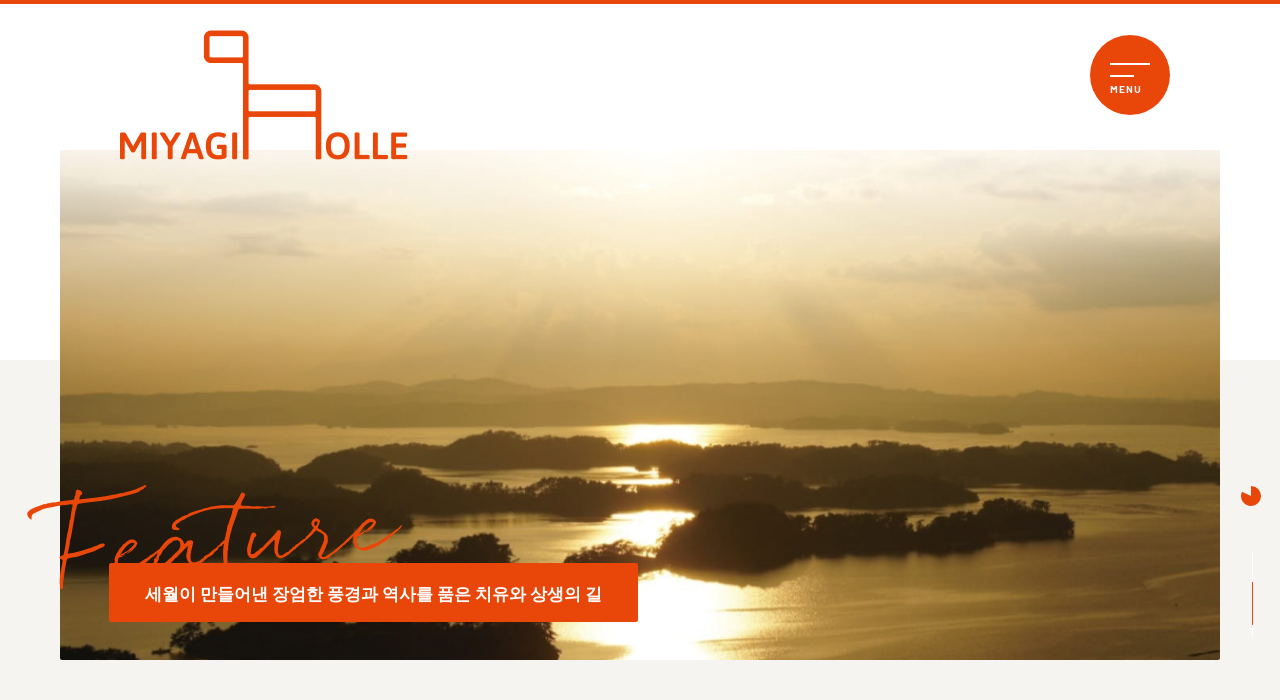

--- FILE ---
content_type: text/html; charset=UTF-8
request_url: https://www.miyagiolle.jp/ko/
body_size: 15264
content:
<!DOCTYPE html>
<html lang="ko-KR" prefix="og: http://ogp.me/ns#">
<head>
  <meta charset="UTF-8"/>
  <meta http-equiv="X-UA-Compatible" content="IE=edge">
  <meta name="viewport" content="width=device-width,initial-scale=1">
  <meta name="format-detection" content="telephone=no">
    <link
    href="https://fonts.googleapis.com/css?family=Barlow:400,500,700|Noto+Sans+JP:500,700&amp;subset=japanese"
    rel="stylesheet">
    <link rel="icon" href="https://www.miyagiolle.jp/wp-content/themes/miyagiolle/assets/images/cropped-favicon-192x192.png"
        sizes="192x192"/>
  <link rel="apple-touch-icon-precomposed"
        href="https://www.miyagiolle.jp/wp-content/themes/miyagiolle/assets/images/apple-touch-icon.png"/>
  <meta name="msapplication-TileImage" content="https://www.miyagiolle.jp/wp-content/themes/miyagiolle/assets/images/tile.png"/>
  <title>미야기올레</title>

<!-- This site is optimized with the Yoast SEO plugin v9.5 - https://yoast.com/wordpress/plugins/seo/ -->
<meta name="description" content="태평양을 마주한 남성미 넘치는 바다가 매력적인 게센누마·가라쿠와 코스와일본 삼대 절경 마쓰시마를 바라보며 크고 작은 섬마을을 지나는오쿠마쓰시마 코스가 미야기올레의 시작입니다. 규슈와 몽골에 이은 제주올레 세 번째 해외 자매의 길, 미야기올레가 일본 미야기현에 만들어졌습니다."/>
<link rel="canonical" href="https://www.miyagiolle.jp/ko/" />
<meta property="og:locale" content="ko_KR" />
<meta property="og:type" content="website" />
<meta property="og:title" content="미야기올레" />
<meta property="og:description" content="태평양을 마주한 남성미 넘치는 바다가 매력적인 게센누마·가라쿠와 코스와일본 삼대 절경 마쓰시마를 바라보며 크고 작은 섬마을을 지나는오쿠마쓰시마 코스가 미야기올레의 시작입니다. 규슈와 몽골에 이은 제주올레 세 번째 해외 자매의 길, 미야기올레가 일본 미야기현에 만들어졌습니다." />
<meta property="og:url" content="https://www.miyagiolle.jp/ko/" />
<meta property="og:site_name" content="미야기올레" />
<meta property="og:image" content="https://www.miyagiolle.jp/wp-content/uploads/2019/01/OGP.jpg" />
<meta property="og:image:secure_url" content="https://www.miyagiolle.jp/wp-content/uploads/2019/01/OGP.jpg" />
<meta property="og:image:width" content="1200" />
<meta property="og:image:height" content="630" />
<meta name="twitter:card" content="summary_large_image" />
<meta name="twitter:description" content="태평양을 마주한 남성미 넘치는 바다가 매력적인 게센누마·가라쿠와 코스와일본 삼대 절경 마쓰시마를 바라보며 크고 작은 섬마을을 지나는오쿠마쓰시마 코스가 미야기올레의 시작입니다. 규슈와 몽골에 이은 제주올레 세 번째 해외 자매의 길, 미야기올레가 일본 미야기현에 만들어졌습니다." />
<meta name="twitter:title" content="미야기올레" />
<meta name="twitter:image" content="https://www.miyagiolle.jp/wp-content/uploads/2019/01/OGP.jpg" />
<script type='application/ld+json'>{"@context":"https://schema.org","@type":"WebSite","@id":"https://www.miyagiolle.jp/ko/#website","url":"https://www.miyagiolle.jp/ko/","name":"\ubbf8\uc57c\uae30\uc62c\ub808","potentialAction":{"@type":"SearchAction","target":"https://www.miyagiolle.jp/ko/?s={search_term_string}","query-input":"required name=search_term_string"}}</script>
<!-- / Yoast SEO plugin. -->

<link rel='dns-prefetch' href='//s0.wp.com' />
<link rel='dns-prefetch' href='//ajax.googleapis.com' />
<link rel='dns-prefetch' href='//s.w.org' />
		<script type="text/javascript">
			window._wpemojiSettings = {"baseUrl":"https:\/\/s.w.org\/images\/core\/emoji\/11\/72x72\/","ext":".png","svgUrl":"https:\/\/s.w.org\/images\/core\/emoji\/11\/svg\/","svgExt":".svg","source":{"concatemoji":"https:\/\/www.miyagiolle.jp\/wp-includes\/js\/wp-emoji-release.min.js?ver=5.0.22"}};
			!function(e,a,t){var n,r,o,i=a.createElement("canvas"),p=i.getContext&&i.getContext("2d");function s(e,t){var a=String.fromCharCode;p.clearRect(0,0,i.width,i.height),p.fillText(a.apply(this,e),0,0);e=i.toDataURL();return p.clearRect(0,0,i.width,i.height),p.fillText(a.apply(this,t),0,0),e===i.toDataURL()}function c(e){var t=a.createElement("script");t.src=e,t.defer=t.type="text/javascript",a.getElementsByTagName("head")[0].appendChild(t)}for(o=Array("flag","emoji"),t.supports={everything:!0,everythingExceptFlag:!0},r=0;r<o.length;r++)t.supports[o[r]]=function(e){if(!p||!p.fillText)return!1;switch(p.textBaseline="top",p.font="600 32px Arial",e){case"flag":return s([55356,56826,55356,56819],[55356,56826,8203,55356,56819])?!1:!s([55356,57332,56128,56423,56128,56418,56128,56421,56128,56430,56128,56423,56128,56447],[55356,57332,8203,56128,56423,8203,56128,56418,8203,56128,56421,8203,56128,56430,8203,56128,56423,8203,56128,56447]);case"emoji":return!s([55358,56760,9792,65039],[55358,56760,8203,9792,65039])}return!1}(o[r]),t.supports.everything=t.supports.everything&&t.supports[o[r]],"flag"!==o[r]&&(t.supports.everythingExceptFlag=t.supports.everythingExceptFlag&&t.supports[o[r]]);t.supports.everythingExceptFlag=t.supports.everythingExceptFlag&&!t.supports.flag,t.DOMReady=!1,t.readyCallback=function(){t.DOMReady=!0},t.supports.everything||(n=function(){t.readyCallback()},a.addEventListener?(a.addEventListener("DOMContentLoaded",n,!1),e.addEventListener("load",n,!1)):(e.attachEvent("onload",n),a.attachEvent("onreadystatechange",function(){"complete"===a.readyState&&t.readyCallback()})),(n=t.source||{}).concatemoji?c(n.concatemoji):n.wpemoji&&n.twemoji&&(c(n.twemoji),c(n.wpemoji)))}(window,document,window._wpemojiSettings);
		</script>
		<style type="text/css">
img.wp-smiley,
img.emoji {
	display: inline !important;
	border: none !important;
	box-shadow: none !important;
	height: 1em !important;
	width: 1em !important;
	margin: 0 .07em !important;
	vertical-align: -0.1em !important;
	background: none !important;
	padding: 0 !important;
}
</style>
<link rel='stylesheet' id='wp-block-library-css'  href='https://www.miyagiolle.jp/wp-includes/css/dist/block-library/style.min.css?ver=5.0.22' type='text/css' media='all' />
<link rel='stylesheet' id='theme-style-css'  href='https://www.miyagiolle.jp/wp-content/themes/miyagiolle/assets/css/style.css?ver=1.0.4' type='text/css' media='all' />
<link rel='stylesheet' id='jetpack_css-css'  href='https://www.miyagiolle.jp/wp-content/plugins/jetpack/css/jetpack.css?ver=6.9.4' type='text/css' media='all' />
<script type='text/javascript' src='//ajax.googleapis.com/ajax/libs/jquery/1.12.4/jquery.min.js'></script>
<link rel='https://api.w.org/' href='https://www.miyagiolle.jp/ko/wp-json/' />
<link rel="EditURI" type="application/rsd+xml" title="RSD" href="https://www.miyagiolle.jp/xmlrpc.php?rsd" />
<link rel="wlwmanifest" type="application/wlwmanifest+xml" href="https://www.miyagiolle.jp/wp-includes/wlwmanifest.xml" /> 
<meta name="generator" content="WordPress 5.0.22" />
<meta name="generator" content="WPML ver:4.2.1 stt:60,62,1,28,29;" />
  <!-- Global site tag (gtag.js) - Google Ads: 850768181 -->
  <script async src="https://www.googletagmanager.com/gtag/js?id=AW-850768181"></script>
  <script>
    window.dataLayer = window.dataLayer || [];
    function gtag(){dataLayer.push(arguments);}
    gtag('js', new Date());

    gtag('config', 'AW-850768181');
  </script>
  <!-- Global site tag (gtag.js) - Google Analytics -->
  <script async src="https://www.googletagmanager.com/gtag/js?id=UA-133430221-1"></script>
  <script>
    window.dataLayer = window.dataLayer || [];
    function gtag(){dataLayer.push(arguments);}
    gtag('js', new Date());

    gtag('config', 'UA-133430221-1');
    gtag('config', 'AW-850768181');
  </script>
  <!-- Facebook Pixel Code -->
  <script>
    !function(f,b,e,v,n,t,s)
    {if(f.fbq)return;n=f.fbq=function(){n.callMethod?
      n.callMethod.apply(n,arguments):n.queue.push(arguments)};
      if(!f._fbq)f._fbq=n;n.push=n;n.loaded=!0;n.version='2.0';
      n.queue=[];t=b.createElement(e);t.async=!0;
      t.src=v;s=b.getElementsByTagName(e)[0];
      s.parentNode.insertBefore(t,s)}(window, document,'script',
      'https://connect.facebook.net/en_US/fbevents.js');
    fbq('init', '552292271940778');
    fbq('track', 'PageView');
  </script>
  <noscript><img height="1" width="1" style="display:none"
                 src="https://www.facebook.com/tr?id=552292271940778&ev=PageView&noscript=1"
    /></noscript>
  <!-- End Facebook Pixel Code -->
</head>
<body class="home blog">
<!-- Load Facebook SDK for JavaScript -->
<div id="fb-root"></div>
<script>(function (d, s, id) {
    var js, fjs = d.getElementsByTagName(s)[0]
    if (d.getElementById(id)) return
    js = d.createElement(s)
    js.id = id
    js.async = true
    js.src = 'https://connect.facebook.net/en_US/sdk.js#xfbml=1&version=v3.0'
    fjs.parentNode.insertBefore(js, fjs)
  }(document, 'script', 'facebook-jssdk'))</script>
<script>!function (d, s, id) {
    var js, fjs = d.getElementsByTagName(s)[0], p = /^http:/.test(d.location) ? 'http' : 'https'
    if (!d.getElementById(id)) {
      js = d.createElement(s)
      js.id = id
      js.async = true
      js.src = p + '://platform.twitter.com/widgets.js'
      fjs.parentNode.insertBefore(js, fjs)
    }
  }(document, 'script', 'twitter-wjs')</script>
<script src="https://d.line-scdn.net/r/web/social-plugin/js/thirdparty/loader.min.js" async="async"
        defer="defer"></script>

<div class="loading js-loader">
  <div class="loading__inner">
          <div class="loading__logo">
        <svg width="164" height="75" viewBox="0 0 164 75" xmlns="http://www.w3.org/2000/svg"
             xmlns:xlink="http://www.w3.org/1999/xlink">
          <defs>
            <path id="a" d="M0 .26h14.855v15.258H0z"/>
            <path id="c" d="M.895.151h11.863v15.477H.895z"/>
            <path id="e" d="M.602.791h66.854V74.23H.602z"/>
          </defs>
          <g fill="none" fill-rule="evenodd">
            <g transform="translate(0 58.582)">
              <mask id="b" fill="#fff">
                <use xlink:href="#a"/>
              </mask>
              <path
                d="M14.855.865v14.047c0 .39-.343.606-1.14.606h-.454c-.797 0-1.14-.216-1.14-.606v-9.95h-.066l-3.552 6.307c-.152.241-.366.371-.709.371h-.712c-.343 0-.56-.13-.73-.371L2.799 4.917 2.711 4.9v10.013c0 .39-.321.606-1.118.606H1.14c-.796 0-1.14-.216-1.14-.606V.865C0 .475.344.259 1.14.259h1.015c.58 0 .989.149 1.184.52l3.789 6.697.302.695.321-.672 3.81-6.72c.196-.371.602-.52 1.185-.52h.97c.797 0 1.14.216 1.14.606"
                fill="#FFF" mask="url(#b)"/>
            </g>
            <path
              d="M20.927 59.446v14.048c0 .39-.343.628-1.14.628h-.539c-.797 0-1.143-.238-1.143-.628V59.446c0-.39.346-.627 1.143-.627h.539c.797 0 1.14.237 1.14.627M33.37 58.84c.818 0 1.183.151 1.183.411 0 .13-.084.283-.195.476l-4.368 6.938v6.827c0 .39-.346.61-1.143.61h-.517c-.797 0-1.14-.22-1.14-.61v-6.894l-4.37-6.871c-.108-.193-.193-.346-.193-.476 0-.26.365-.412 1.225-.412h.69c.56 0 .97.086 1.162.39l2.95 4.877 2.993-4.895c.195-.286.623-.372 1.184-.372h.538zM42.757 59.253l4.866 14.07c.044.13.063.237.063.345 0 .26-.3.434-1.011.434h-.668c-.557 0-.989-.107-1.077-.412l-1.01-2.971h-5.534l-.989 2.971c-.107.305-.476.412-.948.412h-.601c-.797 0-1.166-.152-1.166-.434 0-.108.044-.216.089-.368l4.865-14.047c.107-.305.539-.413 1.096-.413h.926c.56 0 .992.108 1.1.413zm-1.593 2.882c-.085.457-.174.91-.321 1.344l-1.638 4.814h3.917L41.53 63.48c-.151-.434-.214-.887-.299-1.344h-.066z"
              fill="#FFF"/>
            <g transform="translate(47.956 58.582)">
              <mask id="d" fill="#fff">
                <use xlink:href="#c"/>
              </mask>
              <path
                d="M12.434 1.603c0 .52-.712 1.757-1.162 1.757-.236 0-1.229-.802-3.294-.802-2.992 0-4.198 1.864-4.198 5.289 0 3.272 1.117 5.375 4.09 5.375.797 0 1.484-.064 2.066-.194V9.69h-2.11c-.41 0-.56-.282-.56-.932v-.565c0-.65.15-.932.56-.932h4.154c.539 0 .778.242.778.802v5.917c0 1.39-3.08 1.65-4.932 1.65-4.63 0-6.931-2.43-6.931-7.719C.895 2.666 3.325.151 8 .151c1.98 0 4.434.65 4.434 1.452"
                fill="#FFF" mask="url(#d)"/>
            </g>
            <path
              d="M66.7 59.446v14.048c0 .39-.344.628-1.14.628h-.54c-.796 0-1.143-.238-1.143-.628V59.446c0-.39.347-.627 1.144-.627h.538c.797 0 1.14.237 1.14.627M130.842 66.449c0 5.03-2.412 7.76-6.802 7.76-4.393 0-6.802-2.73-6.802-7.76 0-5.03 2.409-7.718 6.802-7.718 4.39 0 6.802 2.689 6.802 7.718m-10.72 0c0 3.491 1.354 5.356 3.94 5.356 2.56 0 3.918-1.865 3.918-5.356 0-3.47-1.358-5.311-3.918-5.311-2.586 0-3.94 1.842-3.94 5.311M136.419 59.446v12.206h5.209c.387 0 .56.282.56.932v.542c0 .65-.173.932-.56.932h-7.234c-.535 0-.775-.241-.775-.78V59.446c0-.39.347-.605 1.143-.605h.517c.797 0 1.14.215 1.14.605M146.84 59.446v12.206h5.21c.387 0 .56.282.56.932v.542c0 .65-.173.932-.56.932h-7.235c-.538 0-.774-.241-.774-.78V59.446c0-.39.347-.605 1.143-.605h.517c.797 0 1.14.215 1.14.605M163.568 59.815v.542c0 .65-.173.932-.583.932h-5.725v3.793h5.124c.41 0 .56.282.56.932v.542c0 .65-.15.933-.56.933h-5.124v4.163h5.748c.409 0 .582.283.582.933v.538c0 .654-.173.932-.582.932h-7.773c-.538 0-.775-.237-.775-.78V59.663c0-.543.237-.78.775-.78h7.75c.41 0 .583.282.583.932"
              fill="#FFF"/>
            <g transform="translate(47.205 -.076)">
              <mask id="f" fill="#fff">
                <use xlink:href="#e"/>
              </mask>
              <path
                d="M63.608 31.444H26.69a.667.667 0 0 1-.664-.583V4.676c0-2.144-1.734-3.886-3.866-3.886H4.45C2.31.79.601 2.532.601 4.676v10.767c0 2.15 1.708 3.885 3.847 3.885h17.7c.39 0 .682.309.682.669v53.73c0 .29.196.502.49.502h2.221c.251 0 .484-.211.484-.501v-23.07a.677.677 0 0 1 .664-.583l-.019-.022.019.022h36.907c.369 0 .664.227.664.661v22.992c0 .29.214.501.509.501h2.202a.485.485 0 0 0 .484-.501V35.337c0-2.147-1.734-3.893-3.848-3.893M22.16 16.12H4.45c-.373 0-.654-.3-.654-.676V4.676c0-.38.28-.669.653-.669h17.71c.38 0 .672.29.672.669v10.767a.667.667 0 0 1-.671.676m41.448 30.725H26.69a.675.675 0 0 1-.664-.676V35.337c0-.375.306-.669.664-.669h36.918c.38 0 .653.294.653.669v10.83c0 .376-.273.677-.653.677"
                fill="#FFF" mask="url(#f)"/>
            </g>
          </g>
        </svg>
      </div>
      <div class="loading-container">
        <div class="loader">
          <div class="loading-slide">
            <div class="slide"></div>
            <div class="slide"></div>
          </div>
        </div>
      </div>
      </div>
</div>


<header class="l-header" id="header">
  <div class="header__main">
    <h1>
      <a href="https://www.miyagiolle.jp/ko/"><img
          src="https://www.miyagiolle.jp/wp-content/themes/miyagiolle/assets/images/header/logo.png"
          srcset="https://www.miyagiolle.jp/wp-content/themes/miyagiolle/assets/images/header/logo.png 1x, https://www.miyagiolle.jp/wp-content/themes/miyagiolle/assets/images/header/logo@2x.png 2x"></a>
    </h1>

    <nav class="header__menu">
      <ul class="header__list">
                        <li class="header__item header__item--1" @mouseenter="enterSub" @mouseleave="leaveSub">
          <span class="u-hoverText header__item__mega">
                          코스 소개
                      </span>
          <transition name="sub">
            <ul class="header__subItem" v-show="sub" v-cloak>
                              <li>
                  <a class="u-hoverText u-hoverImg" href="https://www.miyagiolle.jp/ko/course/kesennuma/">
                    <div class="u-hoverImg__block">
                      <img width="442" height="294" src="https://www.miyagiolle.jp/wp-content/uploads/2019/01/5dc8f9cb048128d842ee421cce5aa03b-1.jpg" class="attachment-full size-full wp-post-image" alt="" srcset="https://www.miyagiolle.jp/wp-content/uploads/2019/01/5dc8f9cb048128d842ee421cce5aa03b-1.jpg 442w, https://www.miyagiolle.jp/wp-content/uploads/2019/01/5dc8f9cb048128d842ee421cce5aa03b-1-300x200.jpg 300w" sizes="(max-width: 442px) 100vw, 442px" />                    </div>
                    <p>게센누마・가라쿠와 코스</p>
                  </a>
                </li>
                              <li>
                  <a class="u-hoverText u-hoverImg" href="https://www.miyagiolle.jp/ko/course/okumatsushima/">
                    <div class="u-hoverImg__block">
                      <img width="442" height="294" src="https://www.miyagiolle.jp/wp-content/uploads/2019/01/5ac8bf796fe9d1461f40667cd6e500d3-1.jpg" class="attachment-full size-full wp-post-image" alt="" srcset="https://www.miyagiolle.jp/wp-content/uploads/2019/01/5ac8bf796fe9d1461f40667cd6e500d3-1.jpg 442w, https://www.miyagiolle.jp/wp-content/uploads/2019/01/5ac8bf796fe9d1461f40667cd6e500d3-1-300x200.jpg 300w" sizes="(max-width: 442px) 100vw, 442px" />                    </div>
                    <p>오쿠마쓰시마 코스</p>
                  </a>
                </li>
                              <li>
                  <a class="u-hoverText u-hoverImg" href="https://www.miyagiolle.jp/ko/course/osaki/">
                    <div class="u-hoverImg__block">
                      <img width="442" height="294" src="https://www.miyagiolle.jp/wp-content/uploads/2019/01/e48e9e7410c187bb2324b772fa72998a.jpg" class="attachment-full size-full wp-post-image" alt="" srcset="https://www.miyagiolle.jp/wp-content/uploads/2019/01/e48e9e7410c187bb2324b772fa72998a.jpg 442w, https://www.miyagiolle.jp/wp-content/uploads/2019/01/e48e9e7410c187bb2324b772fa72998a-300x200.jpg 300w" sizes="(max-width: 442px) 100vw, 442px" />                    </div>
                    <p>오사키・나루코온천 코스</p>
                  </a>
                </li>
                              <li>
                  <a class="u-hoverText u-hoverImg" href="https://www.miyagiolle.jp/ko/course/tome/">
                    <div class="u-hoverImg__block">
                      <img width="442" height="294" src="https://www.miyagiolle.jp/wp-content/uploads/2019/01/header1.jpg" class="attachment-full size-full wp-post-image" alt="" srcset="https://www.miyagiolle.jp/wp-content/uploads/2019/01/header1.jpg 442w, https://www.miyagiolle.jp/wp-content/uploads/2019/01/header1-300x200.jpg 300w" sizes="(max-width: 442px) 100vw, 442px" />                    </div>
                    <p>토메 코스</p>
                  </a>
                </li>
                              <li>
                  <a class="u-hoverText u-hoverImg" href="https://www.miyagiolle.jp/ko/course/murata/">
                    <div class="u-hoverImg__block">
                      <img width="443" height="295" src="https://www.miyagiolle.jp/wp-content/uploads/2019/01/bg.jpg" class="attachment-full size-full wp-post-image" alt="" srcset="https://www.miyagiolle.jp/wp-content/uploads/2019/01/bg.jpg 443w, https://www.miyagiolle.jp/wp-content/uploads/2019/01/bg-300x200.jpg 300w" sizes="(max-width: 443px) 100vw, 443px" />                    </div>
                    <p>무라타 코스</p>
                  </a>
                </li>
                              <li>
                  <a class="u-hoverText u-hoverImg" href="https://www.miyagiolle.jp/ko/course/zao/">
                    <div class="u-hoverImg__block">
                      <img width="442" height="294" src="https://www.miyagiolle.jp/wp-content/uploads/2019/01/tagajo-bg.jpg" class="attachment-full size-full wp-post-image" alt="" srcset="https://www.miyagiolle.jp/wp-content/uploads/2019/01/tagajo-bg.jpg 442w, https://www.miyagiolle.jp/wp-content/uploads/2019/01/tagajo-bg-300x200.jpg 300w" sizes="(max-width: 442px) 100vw, 442px" />                    </div>
                    <p>자오・도갓타 온천 코스</p>
                  </a>
                </li>
                              <li>
                  <a class="u-hoverText u-hoverImg" href="https://www.miyagiolle.jp/ko/course/tagajo/">
                    <div class="u-hoverImg__block">
                      <img width="442" height="294" src="https://www.miyagiolle.jp/wp-content/uploads/2025/10/tagajo-header.jpg" class="attachment-full size-full wp-post-image" alt="" srcset="https://www.miyagiolle.jp/wp-content/uploads/2025/10/tagajo-header.jpg 442w, https://www.miyagiolle.jp/wp-content/uploads/2025/10/tagajo-header-300x200.jpg 300w" sizes="(max-width: 442px) 100vw, 442px" />                    </div>
                    <p>다가죠 코스</p>
                  </a>
                </li>
                                        </ul>
          </transition>
        </li>
        <li class="header__item header__item--2"><a href="https://www.miyagiolle.jp/ko/about/" class="u-hoverText">
                          미야기올레
                      </a></li>
        <li class="header__item header__item--3"><a href="https://www.miyagiolle.jp/ko/enjoy/" class="u-hoverText">
                          미야기올레 길 에티켓
                      </a></li>
                <li class="header__item header__item--4"><a href="https://www.miyagiolle.jp/ko/miyagi/" class="u-hoverText">
                      미야기 현에 대하여
                    </a></li>
                <li class="header__item header__item--5"><a href="https://www.miyagiolle.jp/ko/movie/" class="u-hoverText">
                          미야기올레<br />
              동영상 소개
                      </a></li>
        <li class="header__item header__item--lang header__item--6">
          <div class="m-langWrapper m-langWrapper--header">
            <button class="m-langButton m-langButton js-langButton">LANGUAGE</button>
<ul class="m-langList m-langList">
  <li class="m-langItem m-langItem--ja"><a href="https://www.miyagiolle.jp/">日本語</a></li>
  <li class="m-langItem m-langItem--en"><a href="https://www.miyagiolle.jp/en/">english</a></li>
  <li class="m-langItem m-langItem--ko"><a href="https://www.miyagiolle.jp/ko/">한국어</a></li>
<!--  <li class="m-langItem m-langItem--"><a href="--><!--">簡体字</a></li>-->
  <li class="m-langItem m-langItem--"><a href="https://www.miyagiolle.jp/zh-hant/">繁体字</a></li>
</ul>
          </div>
        </li>
      </ul>
    </nav>
  </div>


  <button class="header__btn" @click="toggleMenu" :class="{isOpen: open}">
    <span class="header__btn__arrow"></span>


    <span class="header__btn__menu">
        <span>MENU</span>
      </span>
    <span class="header__btn__close">
        <span>CLOSE</span>
      </span>
  </button>

    <transition name="move">
    <nav class="header__toggleMenu" v-show="open" v-cloak :class="{isOpen: open}">
      <ul class="header__toggleList">

        <li class="header__anim header__anim--01">
          <div class="m-langWrapper m-langWrapper--toggle">
            <button class="m-langButton m-langButton js-langButton">LANGUAGE</button>
<ul class="m-langList m-langList">
  <li class="m-langItem m-langItem--ja"><a href="https://www.miyagiolle.jp/">日本語</a></li>
  <li class="m-langItem m-langItem--en"><a href="https://www.miyagiolle.jp/en/">english</a></li>
  <li class="m-langItem m-langItem--ko"><a href="https://www.miyagiolle.jp/ko/">한국어</a></li>
<!--  <li class="m-langItem m-langItem--"><a href="--><!--">簡体字</a></li>-->
  <li class="m-langItem m-langItem--"><a href="https://www.miyagiolle.jp/zh-hant/">繁体字</a></li>
</ul>
          </div>
        </li>

        <li class="header__anim header__anim--02">
          <a href="https://www.miyagiolle.jp/ko/" class="u-hoverText header__toggleList__title">HOME</a>
        </li>
                <li class="header__anim header__anim--03">
          <span class="header__toggleList__title">
                          코스 소개
                      </span>

          <swiper :options="swiperOption"
                  class="swiper-container m-slide m-slide--header header__anim header__anim--04">
                          <swiper-slide>
                <a class="header__slide u-hoverText u-hoverImg" href="https://www.miyagiolle.jp/ko/course/kesennuma/">
                  <div class="u-hoverImg__block">
                    <img width="442" height="294" src="https://www.miyagiolle.jp/wp-content/uploads/2019/01/5dc8f9cb048128d842ee421cce5aa03b-1.jpg" class="attachment-full size-full wp-post-image" alt="" srcset="https://www.miyagiolle.jp/wp-content/uploads/2019/01/5dc8f9cb048128d842ee421cce5aa03b-1.jpg 442w, https://www.miyagiolle.jp/wp-content/uploads/2019/01/5dc8f9cb048128d842ee421cce5aa03b-1-300x200.jpg 300w" sizes="(max-width: 442px) 100vw, 442px" />                  </div>
                  <p>게센누마・가라쿠와 코스</p>
                </a>
              </swiper-slide>
                          <swiper-slide>
                <a class="header__slide u-hoverText u-hoverImg" href="https://www.miyagiolle.jp/ko/course/okumatsushima/">
                  <div class="u-hoverImg__block">
                    <img width="442" height="294" src="https://www.miyagiolle.jp/wp-content/uploads/2019/01/5ac8bf796fe9d1461f40667cd6e500d3-1.jpg" class="attachment-full size-full wp-post-image" alt="" srcset="https://www.miyagiolle.jp/wp-content/uploads/2019/01/5ac8bf796fe9d1461f40667cd6e500d3-1.jpg 442w, https://www.miyagiolle.jp/wp-content/uploads/2019/01/5ac8bf796fe9d1461f40667cd6e500d3-1-300x200.jpg 300w" sizes="(max-width: 442px) 100vw, 442px" />                  </div>
                  <p>오쿠마쓰시마 코스</p>
                </a>
              </swiper-slide>
                          <swiper-slide>
                <a class="header__slide u-hoverText u-hoverImg" href="https://www.miyagiolle.jp/ko/course/osaki/">
                  <div class="u-hoverImg__block">
                    <img width="442" height="294" src="https://www.miyagiolle.jp/wp-content/uploads/2019/01/e48e9e7410c187bb2324b772fa72998a.jpg" class="attachment-full size-full wp-post-image" alt="" srcset="https://www.miyagiolle.jp/wp-content/uploads/2019/01/e48e9e7410c187bb2324b772fa72998a.jpg 442w, https://www.miyagiolle.jp/wp-content/uploads/2019/01/e48e9e7410c187bb2324b772fa72998a-300x200.jpg 300w" sizes="(max-width: 442px) 100vw, 442px" />                  </div>
                  <p>오사키・나루코온천 코스</p>
                </a>
              </swiper-slide>
                          <swiper-slide>
                <a class="header__slide u-hoverText u-hoverImg" href="https://www.miyagiolle.jp/ko/course/tome/">
                  <div class="u-hoverImg__block">
                    <img width="442" height="294" src="https://www.miyagiolle.jp/wp-content/uploads/2019/01/header1.jpg" class="attachment-full size-full wp-post-image" alt="" srcset="https://www.miyagiolle.jp/wp-content/uploads/2019/01/header1.jpg 442w, https://www.miyagiolle.jp/wp-content/uploads/2019/01/header1-300x200.jpg 300w" sizes="(max-width: 442px) 100vw, 442px" />                  </div>
                  <p>토메 코스</p>
                </a>
              </swiper-slide>
                          <swiper-slide>
                <a class="header__slide u-hoverText u-hoverImg" href="https://www.miyagiolle.jp/ko/course/murata/">
                  <div class="u-hoverImg__block">
                    <img width="443" height="295" src="https://www.miyagiolle.jp/wp-content/uploads/2019/01/bg.jpg" class="attachment-full size-full wp-post-image" alt="" srcset="https://www.miyagiolle.jp/wp-content/uploads/2019/01/bg.jpg 443w, https://www.miyagiolle.jp/wp-content/uploads/2019/01/bg-300x200.jpg 300w" sizes="(max-width: 443px) 100vw, 443px" />                  </div>
                  <p>무라타 코스</p>
                </a>
              </swiper-slide>
                          <swiper-slide>
                <a class="header__slide u-hoverText u-hoverImg" href="https://www.miyagiolle.jp/ko/course/zao/">
                  <div class="u-hoverImg__block">
                    <img width="442" height="294" src="https://www.miyagiolle.jp/wp-content/uploads/2019/01/tagajo-bg.jpg" class="attachment-full size-full wp-post-image" alt="" srcset="https://www.miyagiolle.jp/wp-content/uploads/2019/01/tagajo-bg.jpg 442w, https://www.miyagiolle.jp/wp-content/uploads/2019/01/tagajo-bg-300x200.jpg 300w" sizes="(max-width: 442px) 100vw, 442px" />                  </div>
                  <p>자오・도갓타 온천 코스</p>
                </a>
              </swiper-slide>
                          <swiper-slide>
                <a class="header__slide u-hoverText u-hoverImg" href="https://www.miyagiolle.jp/ko/course/tagajo/">
                  <div class="u-hoverImg__block">
                    <img width="442" height="294" src="https://www.miyagiolle.jp/wp-content/uploads/2025/10/tagajo-header.jpg" class="attachment-full size-full wp-post-image" alt="" srcset="https://www.miyagiolle.jp/wp-content/uploads/2025/10/tagajo-header.jpg 442w, https://www.miyagiolle.jp/wp-content/uploads/2025/10/tagajo-header-300x200.jpg 300w" sizes="(max-width: 442px) 100vw, 442px" />                  </div>
                  <p>다가죠 코스</p>
                </a>
              </swiper-slide>
                                    <div class="swiper-scrollbar" slot="scrollbar"></div>
          </swiper>
        </li>
        <li class="header__anim header__anim--05">
          <a href="https://www.miyagiolle.jp/ko/about/" class="u-hoverText header__toggleList__title">
                          미야기올레
                      </a>
        </li>
        <li class="header__anim header__anim--06">
          <a href="https://www.miyagiolle.jp/ko/enjoy/" class="u-hoverText header__toggleList__title">
                          미야기올레 길 에티켓
                      </a>
        </li>
                <li class="header__anim header__anim--07">
          <a href="https://www.miyagiolle.jp/ko/miyagi/" class="u-hoverText header__toggleList__title">
                          미야기 현에 대하여
                      </a>
        </li>
                <li class="header__anim header__anim--08">
          <a href="https://www.miyagiolle.jp/ko/movie/" class="u-hoverText header__toggleList__title">
                          미야기올레 동영상 소개
                      </a>
        </li>
              </ul>
      <ul class="header__social header__anim header__anim--09">
        <li>
          <a href="https://www.instagram.com/miyagi_olle/" target="_blank" class="u-hoverText">INSTAGRAM</a>
        </li>
        <li>
          <a href="https://www.facebook.com/%E5%AE%AE%E5%9F%8E%E3%82%AA%E3%83%AB%E3%83%AC-Miyagi-Olle-215595032707743/"
             target="_blank" class="u-hoverText">FACEBOOK</a>
        </li>
      </ul>
      <ul class="header__share header__anim header__anim--010">
        <li>
          <div class="line-it-button" data-lang="ja" data-type="share-a" data-url="https://www.miyagiolle.jp/ko/"
               style="display: none;"></div>
        </li>
        <li>
          <div class="fb-share-button"
               data-href="https://www.miyagiolle.jp/ko/"
               data-layout="button_count">
          </div>
        </li>
        <li>
          <a href="https://twitter.com/share" class="twitter-share-button"
             data-text="미야기올레">Tweet</a>
        </li>
      </ul>
    </nav>
  </transition>

</header>

  <div id="common" class="p-index">
    <div class="l-bg l-bg--index">

      <div class="m-mvArea m-mvArea--index">
        <div class="m-mvWrapper">
          <div class="m-mvInner">
            <div class="m-mvBg m-mvBg--index" ref="index">
              <transition-group name="zoom" @before-enter="beforeEnter" tag="ul"
                                class="p-index__slide__list js-indexSlider">
                <li class="p-index__slide__item p-index__slide__item--1" v-if="current === 1" :key="1">
                  <picture>
                    <source media="(max-width: 1023px)"
                            srcset="https://www.miyagiolle.jp/wp-content/themes/miyagiolle/assets/images/pages/index/slide-sp01.jpg 394w, https://www.miyagiolle.jp/wp-content/themes/miyagiolle/assets/images/pages/index/slide-sp01@2x.jpg 788w, https://www.miyagiolle.jp/wp-content/themes/miyagiolle/assets/images/pages/index/slide-sp01@3x.jpg 1182w">
                    <img src="https://www.miyagiolle.jp/wp-content/themes/miyagiolle/assets/images/pages/index/slide01.jpg"
                         srcset="https://www.miyagiolle.jp/wp-content/themes/miyagiolle/assets/images/pages/index/slide01.jpg 1500w, https://www.miyagiolle.jp/wp-content/themes/miyagiolle/assets/images/pages/index/slide01@2x.jpg 3000w"
                         alt="">
                  </picture>
                </li>
                <li class="p-index__slide__item p-index__slide__item--2" v-if="current === 2" :key="2">
                  <picture>
                    <source media="(max-width: 1023px)"
                            srcset="https://www.miyagiolle.jp/wp-content/themes/miyagiolle/assets/images/pages/index/slide-sp02.jpg 394w, https://www.miyagiolle.jp/wp-content/themes/miyagiolle/assets/images/pages/index/slide-sp02@2x.jpg 788w, https://www.miyagiolle.jp/wp-content/themes/miyagiolle/assets/images/pages/index/slide-sp02@3x.jpg 1182w">
                    <img src="https://www.miyagiolle.jp/wp-content/themes/miyagiolle/assets/images/pages/index/slide02.jpg"
                         srcset="https://www.miyagiolle.jp/wp-content/themes/miyagiolle/assets/images/pages/index/slide02.jpg 1500w, https://www.miyagiolle.jp/wp-content/themes/miyagiolle/assets/images/pages/index/slide02@2x.jpg 3000w"
                         alt="">
                  </picture>
                </li>
                <li class="p-index__slide__item p-index__slide__item--4" v-if="current === 3" :key="3">
                  <picture>
                    <source media="(max-width: 1023px)"
                            srcset="https://www.miyagiolle.jp/wp-content/themes/miyagiolle/assets/images/pages/index/slide-sp04.jpg 394w, https://www.miyagiolle.jp/wp-content/themes/miyagiolle/assets/images/pages/index/slide-sp04@2x.jpg 788w, https://www.miyagiolle.jp/wp-content/themes/miyagiolle/assets/images/pages/index/slide-sp04@3x.jpg 1182w">
                    <img src="https://www.miyagiolle.jp/wp-content/themes/miyagiolle/assets/images/pages/index/slide04.jpg"
                         srcset="https://www.miyagiolle.jp/wp-content/themes/miyagiolle/assets/images/pages/index/slide04.jpg 1500w, https://www.miyagiolle.jp/wp-content/themes/miyagiolle/assets/images/pages/index/slide04@2x.jpg 3000w"
                         alt="">
                  </picture>
                </li>
                <li class="p-index__slide__item p-index__slide__item--4" v-if="current === 4" :key="4">
                  <picture>
                    <source media="(max-width: 1023px)"
                            srcset="https://www.miyagiolle.jp/wp-content/themes/miyagiolle/assets/images/pages/index/slide-sp05.jpg 394w, https://www.miyagiolle.jp/wp-content/themes/miyagiolle/assets/images/pages/index/slide-sp05@2x.jpg 788w, https://www.miyagiolle.jp/wp-content/themes/miyagiolle/assets/images/pages/index/slide-sp05@3x.jpg 1182w">
                    <img src="https://www.miyagiolle.jp/wp-content/themes/miyagiolle/assets/images/pages/index/slide05.jpg"
                         srcset="https://www.miyagiolle.jp/wp-content/themes/miyagiolle/assets/images/pages/index/slide05.jpg 1500w, https://www.miyagiolle.jp/wp-content/themes/miyagiolle/assets/images/pages/index/slide05@2x.jpg 3000w"
                         alt="">
                  </picture>
                </li>
                <li class="p-index__slide__item p-index__slide__item--5" v-if="current === 5" :key="5">
                  <picture>
                    <source media="(max-width: 1023px)"
                            srcset="https://www.miyagiolle.jp/wp-content/themes/miyagiolle/assets/images/pages/index/slide-sp06.jpg 394w, https://www.miyagiolle.jp/wp-content/themes/miyagiolle/assets/images/pages/index/slide-sp06@2x.jpg 788w, https://www.miyagiolle.jp/wp-content/themes/miyagiolle/assets/images/pages/index/slide-sp06@3x.jpg 1182w">
                    <img src="https://www.miyagiolle.jp/wp-content/themes/miyagiolle/assets/images/pages/index/slide-06.jpg"
                         srcset="https://www.miyagiolle.jp/wp-content/themes/miyagiolle/assets/images/pages/index/slide-06.jpg 1500w, https://www.miyagiolle.jp/wp-content/themes/miyagiolle/assets/images/pages/index/slide-06@2x.jpg 3000w"
                         alt="">
                  </picture>
                </li>
                <li class="p-index__slide__item p-index__slide__item--6" v-if="current === 6" :key="6">
                  <picture>
                    <source media="(max-width: 1023px)"
                            srcset="https://www.miyagiolle.jp/wp-content/themes/miyagiolle/assets/images/pages/index/slide-murata-sp.jpg 394w, https://www.miyagiolle.jp/wp-content/themes/miyagiolle/assets/images/pages/index/slide-murata-sp@2x.jpg 788w, https://www.miyagiolle.jp/wp-content/themes/miyagiolle/assets/images/pages/index/slide-murata-sp@3x.jpg 1182w">
                    <img src="https://www.miyagiolle.jp/wp-content/themes/miyagiolle/assets/images/pages/index/slide-murata.jpg"
                         srcset="https://www.miyagiolle.jp/wp-content/themes/miyagiolle/assets/images/pages/index/slide-murata.jpg 1500w, https://www.miyagiolle.jp/wp-content/themes/miyagiolle/assets/images/pages/index/slide-murata@2x.jpg 3000w"
                         alt="">
                  </picture>
                </li>
                <li class="p-index__slide__item p-index__slide__item--7" v-if="current === 7" :key="7">
                  <picture>
                    <source media="(max-width: 1023px)"
                            srcset="https://www.miyagiolle.jp/wp-content/themes/miyagiolle/assets/images/pages/index/slide-zao-sp.jpg 394w, https://www.miyagiolle.jp/wp-content/themes/miyagiolle/assets/images/pages/index/slide-zao-sp@2x.jpg 788w, https://www.miyagiolle.jp/wp-content/themes/miyagiolle/assets/images/pages/index/slide-zao-sp@3x.jpg 1182w">
                    <img src="https://www.miyagiolle.jp/wp-content/themes/miyagiolle/assets/images/pages/index/slide-zao.jpg"
                         srcset="https://www.miyagiolle.jp/wp-content/themes/miyagiolle/assets/images/pages/index/slide-zao.jpg 1500w, https://www.miyagiolle.jp/wp-content/themes/miyagiolle/assets/images/pages/index/slide-zao@2x.jpg 3000w"
                         alt="">
                  </picture>
                </li>
                <li class="p-index__slide__item p-index__slide__item--8" v-if="current === 8" :key="8">
                  <picture>
                    <source media="(max-width: 1023px)"
                            srcset="https://www.miyagiolle.jp/wp-content/themes/miyagiolle/assets/images/pages/index/slide-tagajo-sp.jpg 394w, https://www.miyagiolle.jp/wp-content/themes/miyagiolle/assets/images/pages/index/slide-tagajo-sp@2x.jpg 788w, https://www.miyagiolle.jp/wp-content/themes/miyagiolle/assets/images/pages/index/slide-tagajo-sp@3x.jpg 1182w">
                    <img src="https://www.miyagiolle.jp/wp-content/themes/miyagiolle/assets/images/pages/index/slide-tagajo.jpg"
                         srcset="https://www.miyagiolle.jp/wp-content/themes/miyagiolle/assets/images/pages/index/slide-tagajo.jpg 1500w, https://www.miyagiolle.jp/wp-content/themes/miyagiolle/assets/images/pages/index/slide-tagajo@2x.jpg 3000w"
                         alt="">
                  </picture>
                </li>
              </transition-group>
            </div>

            <div class="m-scrollNav">
              <div class="m-scrollNav__inner">
                                  <div class='m-timeline js-timeline'></div>
                              </div>
              <div class="m-scrollNav__bar"></div>
            </div>
            <app-page-title class="m-mvTitleWrapper m-mvTitleWrapper--index">
            <span>
              <picture>
                <source media="(max-width: 1023px)"
                        srcset="https://www.miyagiolle.jp/wp-content/themes/miyagiolle/assets/images/pages/index/typo-feature-smp.png 1x, https://www.miyagiolle.jp/wp-content/themes/miyagiolle/assets/images/pages/index/typo-feature-smp@2x.png 2x">
                <img src="https://www.miyagiolle.jp/wp-content/themes/miyagiolle/assets/images/pages/index/typo-feature.png"
                     srcset="https://www.miyagiolle.jp/wp-content/themes/miyagiolle/assets/images/pages/index/typo-feature.png 1x, https://www.miyagiolle.jp/wp-content/themes/miyagiolle/assets/images/pages/index/typo-feature@2x.png 2x"
                     alt="Feature">
              </picture>
            </span>
                              <h1 class="m-mvTitle m-mvTitle--index">
                                      세월이 만들어낸
                    장엄한 풍경과 역사를 품은
                    치유와 상생의 길
                                  </h1>
              
            </app-page-title>
          </div>
        </div>
      </div>

      
      <div class="l-container">

        
        <div class="p-index__movieTop js-anim u-animBlock">
          <iframe width="560" height="315" src="https://www.youtube.com/embed/gu5B6-cuBNo"
                  title="YouTube video player" frameborder="0"
                  allow="accelerometer; autoplay; clipboard-write; encrypted-media; gyroscope; picture-in-picture"
                  allowfullscreen></iframe>

          <a href="https://www.miyagiolle.jp/ko/movie/" class="u-hoverFade"><span>미야기올레 동영상 소개</span></a>
        </div>
      </div>

    </div>

    <section class="l-container">

      <div class="u-animList u-animList--0 p-index__textGroup js-anim">
        <div class="l-row">
          <div class="l-col--12-12 l-col--md-10-12 l-offset--md-1-12">
            <p class="p-index__textGroup__center u-animText u-animItem--0">
                              미야기올레는 2018년 10월에 게센누마・가라쿠와 코스와 오쿠마츠시마 코스가 생기면서 시작되었다. 2019년 9월에는 오사키・나루코 온천 코스, 2020년 3월에는 토메 코스, 2023년 11월에는 무라타 코스가 연이어 생겼고, 그리고, 2025년 11월 대자연과 온천이 매력적인 자오・도갓타 온천 코스, 유구한 역사가 수놓여진 다가죠 코스가 새로 개장 하였다. 미야기현의 다양한 매력을 걸어서 체험해보자.
                          </p>
          </div>
        </div>
      </div>

      <ul class="p-index__bgImg">
        <li class="u-animList u-animBlock js-anim">
          <a href="https://www.miyagiolle.jp/ko/course/kesennuma/" class="p-index__bgImg__grid u-hoverText u-hoverImg">
            <div class="p-index__bgImg__col p-index__bgImg__col--img">
              <div class="u-hoverImg__block u-animImgBlock">
                <div class="u-animImgBlock__inner u-animItemPrimary--1 u-animItemMd--6">
                  <picture>
                    <source media="(max-width: 767px)"
                            srcset="https://www.miyagiolle.jp/wp-content/themes/miyagiolle/assets/images/pages/index/cource1-smp.jpg 1x, https://www.miyagiolle.jp/wp-content/themes/miyagiolle/assets/images/pages/index/cource1-smp@2x.jpg 2x">
                    <img src="https://www.miyagiolle.jp/wp-content/themes/miyagiolle/assets/images/pages/index/cource01.jpg"
                         srcset="https://www.miyagiolle.jp/wp-content/themes/miyagiolle/assets/images/pages/index/cource01.jpg 900w, https://www.miyagiolle.jp/wp-content/themes/miyagiolle/assets/images/pages/index/cource01@2x.jpg 1800w"
                         alt="">
                  </picture>
                </div>
              </div>
            </div>
            <div class="p-index__bgImg__col p-index__bgImg__col--text">
              <div class="p-index__bgImg__point">

                <h3>
                  <span class="p-index__course p u-animText u-animItemPrimary--0">
                    <picture>
                      <source media="(max-width: 1023px)"
                              srcset="https://www.miyagiolle.jp/wp-content/themes/miyagiolle/assets/images/pages/index/cource1-smp.png 1x, https://www.miyagiolle.jp/wp-content/themes/miyagiolle/assets/images/pages/index/cource1-smp@2x.png 2x">
                      <img src="https://www.miyagiolle.jp/wp-content/themes/miyagiolle/assets/images/pages/index/cource1.png"
                           srcset="https://www.miyagiolle.jp/wp-content/themes/miyagiolle/assets/images/pages/index/cource1.png 1x, https://www.miyagiolle.jp/wp-content/themes/miyagiolle/assets/images/pages/index/cource1@2x.png 2x"
                           alt="Cource1">
                    </picture>
                  </span>
                  <span class="u-animText u-animItemPrimary--2 u-animItemMd--1">
                                          게센누마・가라쿠와 코스
                                      </span></h3>
                <h4 class="u-animText u-animItemPrimary--3 u-animItemMd--2">
                                      바다는 빛나고,<br>
                    길은 푸르다
                                  </h4>

                <p class="u-animText u-animItemPrimary--4 u-animItemMd--3">
                                      변화무쌍한 리아스식 해안의 압도적인 절경과 산리쿠 지오<br>
                    파크를 지나며 사철마다 피는 야생화까지 볼거리가 가득한 길로 코스를 이었다.
                                  </p>
                <p class="u-animText u-animItemPrimary--5 u-animItemMd--4"><img
                    src="https://www.miyagiolle.jp/wp-content/themes/miyagiolle/assets/images/ko/pages/index/cource1-detail.png"
                    srcset="https://www.miyagiolle.jp/wp-content/themes/miyagiolle/assets/images/ko/pages/index/cource1-detail.png 1x, https://www.miyagiolle.jp/wp-content/themes/miyagiolle/assets/images/ko/pages/index/cource1-detail@2x.png 2x"
                    alt=""></p>

                <span class="u-animText u-animItemPrimary--6 u-animItemMd--5">VIEW MORE</span>


              </div>
            </div>
          </a>
        </li>
        <li class="u-animList u-animBlock js-anim">
          <a href="https://www.miyagiolle.jp/ko/course/okumatsushima/"
             class="p-index__bgImg__grid u-hoverText u-hoverImg">
            <div class="p-index__bgImg__col p-index__bgImg__col--img">
              <div class="u-hoverImg__block u-animImgBlock">
                <div class="u-animImgBlock__inner u-animItemPrimary--1 u-animItemMd--0">
                  <picture>
                    <source media="(max-width: 767px)"
                            srcset="https://www.miyagiolle.jp/wp-content/themes/miyagiolle/assets/images/pages/index/cource2-smp.jpg 1x, https://www.miyagiolle.jp/wp-content/themes/miyagiolle/assets/images/pages/index/cource2-smp@2x.jpg 2x">
                    <img src="https://www.miyagiolle.jp/wp-content/themes/miyagiolle/assets/images/pages/index/cource2.jpg"
                         srcset="https://www.miyagiolle.jp/wp-content/themes/miyagiolle/assets/images/pages/index/cource2.jpg 900w, https://www.miyagiolle.jp/wp-content/themes/miyagiolle/assets/images/pages/index/cource2@2x.jpg 1800w"
                         alt="">
                  </picture>
                </div>
              </div>
            </div>
            <div class="p-index__bgImg__col p-index__bgImg__col--text">
              <div class="p-index__bgImg__point">

                <h3>
                  <span class="p-index__course p u-animText u-animItemPrimary--0 u-animItemMd--1">
                    <picture>
                      <source media="(max-width: 1023px)"
                              srcset="https://www.miyagiolle.jp/wp-content/themes/miyagiolle/assets/images/pages/index/cource2-smp.png 1x, https://www.miyagiolle.jp/wp-content/themes/miyagiolle/assets/images/pages/index/cource2-smp@2x.png 2x">
                      <img src="https://www.miyagiolle.jp/wp-content/themes/miyagiolle/assets/images/pages/index/cource2.png"
                           srcset="https://www.miyagiolle.jp/wp-content/themes/miyagiolle/assets/images/pages/index/cource2.png 1x, https://www.miyagiolle.jp/wp-content/themes/miyagiolle/assets/images/pages/index/cource2@2x.png 2x"
                           alt="Course2">
                    </picture>
                  </span>
                  <span class="u-animText u-animItemPrimary--2 u-animItemMd--2">
                                          오쿠마쓰시마 코스
                                      </span></h3>
                <h4 class="u-animText u-animItemPrimary--3 u-animItemMd--3">
                                      천년을 지켜온<br>
                    마쓰시마 해안의<br>
                    푸른 매력
                                  </h4>

                <p class="u-animText u-animItemPrimary--4 u-animItemMd--4">
                                      거대한 호수로 착각할 만큼 잔잔한 바다 위에 점점이 떠 있는 섬들이 이뤄<br>
                    내는 풍광은 한 폭의 동양화다.
                                  </p>
                <p class="u-animText u-animItemPrimary--5 u-animItemMd--5"><img
                    src="https://www.miyagiolle.jp/wp-content/themes/miyagiolle/assets/images/ko/pages/index/cource2-detail.png"
                    srcset="https://www.miyagiolle.jp/wp-content/themes/miyagiolle/assets/images/ko/pages/index/cource2-detail.png 1x, https://www.miyagiolle.jp/wp-content/themes/miyagiolle/assets/images/ko/pages/index/cource2-detail@2x.png 2x"
                    alt=""></p>

                <span class="u-animText u-animItemPrimary--6 u-animItemMd--6">VIEW MORE</span>


              </div>
            </div>
          </a>
        </li>
                  <li class="u-animList u-animBlock js-anim">
            <a href="https://www.miyagiolle.jp/ko/course/osaki/"
               class="p-index__bgImg__grid u-hoverText u-hoverImg">
              <div class="p-index__bgImg__col p-index__bgImg__col--img">
                <div class="u-hoverImg__block u-animImgBlock">
                  <div class="u-animImgBlock__inner u-animItemPrimary--1 u-animItemMd--0">
                    <picture>
                      <source media="(max-width: 767px)"
                              srcset="https://www.miyagiolle.jp/wp-content/themes/miyagiolle/assets/images/pages/index/course3-smp.jpg 1x, https://www.miyagiolle.jp/wp-content/themes/miyagiolle/assets/images/pages/index/course3-smp@2x.jpg 2x">
                      <img src="https://www.miyagiolle.jp/wp-content/themes/miyagiolle/assets/images/pages/index/course3.jpg"
                           srcset="https://www.miyagiolle.jp/wp-content/themes/miyagiolle/assets/images/pages/index/course3.jpg 900w, https://www.miyagiolle.jp/wp-content/themes/miyagiolle/assets/images/pages/index/course3@2x.jpg 1800w"
                           alt="">
                    </picture>
                  </div>
                </div>
              </div>
              <div class="p-index__bgImg__col p-index__bgImg__col--text">
                <div class="p-index__bgImg__point">

                  <h3>
                  <span class="p-index__course p u-animText u-animItemPrimary--0 u-animItemMd--1">
                    <picture>
                      <source media="(max-width: 1023px)"
                              srcset="https://www.miyagiolle.jp/wp-content/themes/miyagiolle/assets/images/pages/index/course3-smp.png 1x, https://www.miyagiolle.jp/wp-content/themes/miyagiolle/assets/images/pages/index/course3-smp@2x.png 2x">
                      <img src="https://www.miyagiolle.jp/wp-content/themes/miyagiolle/assets/images/pages/index/course3.png"
                           srcset="https://www.miyagiolle.jp/wp-content/themes/miyagiolle/assets/images/pages/index/course3.png 1x, https://www.miyagiolle.jp/wp-content/themes/miyagiolle/assets/images/pages/index/course3@2x.png 2x"
                           alt="Course3">
                    </picture>
                  </span>
                    <span class="u-animText u-animItemPrimary--2 u-animItemMd--2">
                                          오사키・나루코온천 코스
                                      </span></h3>
                  <h4 class="u-animText u-animItemPrimary--3 u-animItemMd--3">
                                          봄부터 가을까지 오색빛깔 절경을 품은 자연
                                      </h4>

                  <p class="u-animText u-animItemPrimary--4 u-animItemMd--4">
                                          깎아지른 듯한 깊은 협곡과 ‘오쿠’로 가는 작은 길을 지나며 온천의 명소답게 손탕과 족욕도 간편하게 즐길 수 있는 코스로 이었다.
                                      </p>
                  <p class="u-animText u-animItemPrimary--5 u-animItemMd--5"><img
                      src="https://www.miyagiolle.jp/wp-content/themes/miyagiolle/assets/images/ko/pages/index/course3-detail.png"
                      srcset="https://www.miyagiolle.jp/wp-content/themes/miyagiolle/assets/images/ko/pages/index/course3-detail.png 1x, https://www.miyagiolle.jp/wp-content/themes/miyagiolle/assets/images/ko/pages/index/course3-detail@2x.png 2x"
                      alt=""></p>

                  <span class="u-animText u-animItemPrimary--6 u-animItemMd--6">VIEW MORE</span>


                </div>
              </div>
            </a>
          </li>
                          <li class="u-animList u-animBlock js-anim">
            <a href="https://www.miyagiolle.jp/ko/course/tome/"
               class="p-index__bgImg__grid u-hoverText u-hoverImg">
              <div class="p-index__bgImg__col p-index__bgImg__col--img">
                <div class="u-hoverImg__block u-animImgBlock">
                  <div class="u-animImgBlock__inner u-animItemPrimary--1 u-animItemMd--0">
                    <picture>
                      <source media="(max-width: 767px)"
                              srcset="https://www.miyagiolle.jp/wp-content/themes/miyagiolle/assets/images/pages/index/course4.jpg">
                      <img src="https://www.miyagiolle.jp/wp-content/themes/miyagiolle/assets/images/pages/index/course4.jpg"
                           srcset="https://www.miyagiolle.jp/wp-content/themes/miyagiolle/assets/images/pages/index/course4.jpg 900w, https://www.miyagiolle.jp/wp-content/themes/miyagiolle/assets/images/pages/index/course4@2x.jpg 1800w"
                           alt="">
                    </picture>
                  </div>
                </div>
              </div>
              <div class="p-index__bgImg__col p-index__bgImg__col--text">
                <div class="p-index__bgImg__point">

                  <h3>
                  <span class="p-index__course p u-animText u-animItemPrimary--0 u-animItemMd--1">
                    <picture>
                      <source media="(max-width: 1023px)"
                              srcset="https://www.miyagiolle.jp/wp-content/themes/miyagiolle/assets/images/pages/index/course4-smp.png 1x, https://www.miyagiolle.jp/wp-content/themes/miyagiolle/assets/images/pages/index/course4-smp@2x.png 2x">
                      <img src="https://www.miyagiolle.jp/wp-content/themes/miyagiolle/assets/images/pages/index/course4.png"
                           srcset="https://www.miyagiolle.jp/wp-content/themes/miyagiolle/assets/images/pages/index/course4.png 1x, https://www.miyagiolle.jp/wp-content/themes/miyagiolle/assets/images/pages/index/course4@2x.png 2x"
                           alt="Course3">
                    </picture>
                  </span>
                    <span class="u-animText u-animItemPrimary--2 u-animItemMd--2">
                                          토메 코스
                                      </span></h3>
                  <h4 class="u-animText u-animItemPrimary--3 u-animItemMd--3">
                                          봄향기, 초록의 힐링, 풍요로운 가을, 철새들의 가을 소리, 계절을 느끼는 길
                                      </h4>

                  <p class="u-animText u-animItemPrimary--4 u-animItemMd--4">
                                          웅대한 자연과 지역의 역사와 문화를 만나는 코스
                                      </p>
                  <p class="u-animText u-animItemPrimary--5 u-animItemMd--5"><img
                      src="https://www.miyagiolle.jp/wp-content/themes/miyagiolle/assets/images/ko/pages/index/course4-detail.png"
                      srcset="https://www.miyagiolle.jp/wp-content/themes/miyagiolle/assets/images/ko/pages/index/course4-detail.png 1x, https://www.miyagiolle.jp/wp-content/themes/miyagiolle/assets/images/ko/pages/index/course4-detail@2x.png 2x"
                      alt=""></p>

                  <span class="u-animText u-animItemPrimary--6 u-animItemMd--6">VIEW MORE</span>


                </div>
              </div>
            </a>
          </li>
                          <li class="u-animList u-animBlock js-anim">
            <a href="https://www.miyagiolle.jp/ko/course/murata/"
               class="p-index__bgImg__grid u-hoverText u-hoverImg">
              <div class="p-index__bgImg__col p-index__bgImg__col--img">
                <div class="u-hoverImg__block u-animImgBlock">
                  <div class="u-animImgBlock__inner u-animItemPrimary--1 u-animItemMd--0">
                    <picture>
                      <source media="(max-width: 767px)"
                              srcset="https://www.miyagiolle.jp/wp-content/themes/miyagiolle/assets/images/pages/index/course5.jpg">
                      <img src="https://www.miyagiolle.jp/wp-content/themes/miyagiolle/assets/images/pages/index/course5.jpg"
                           srcset="https://www.miyagiolle.jp/wp-content/themes/miyagiolle/assets/images/pages/index/course5.jpg 900w, https://www.miyagiolle.jp/wp-content/themes/miyagiolle/assets/images/pages/index/course5@2x.jpg 1800w"
                           alt="">
                    </picture>
                  </div>
                </div>
              </div>
              <div class="p-index__bgImg__col p-index__bgImg__col--text">
                <div class="p-index__bgImg__point">

                  <h3>
                  <span class="p-index__course p u-animText u-animItemPrimary--0 u-animItemMd--1">
                    <picture>
                      <source media="(max-width: 1023px)"
                              srcset="https://www.miyagiolle.jp/wp-content/themes/miyagiolle/assets/images/pages/index/course5-smp.png 1x, https://www.miyagiolle.jp/wp-content/themes/miyagiolle/assets/images/pages/index/course5-smp@2x.png 2x">
                      <img src="https://www.miyagiolle.jp/wp-content/themes/miyagiolle/assets/images/pages/index/course5.png"
                           srcset="https://www.miyagiolle.jp/wp-content/themes/miyagiolle/assets/images/pages/index/course5.png 1x, https://www.miyagiolle.jp/wp-content/themes/miyagiolle/assets/images/pages/index/course5@2x.png 2x"
                           alt="Course5">
                    </picture>
                  </span>
                    <span class="u-animText u-animItemPrimary--2 u-animItemMd--2">
                                          무라타 코스
                                      </span></h3>
                  <h4 class="u-animText u-animItemPrimary--3 u-animItemMd--3">
                                          에도시대 창고 마을에 화려한 역사의 잔향이 물들어있다
                                      </h4>

                  <p class="u-animText u-animItemPrimary--4 u-animItemMd--4">
                                          변화가 넘치는 사계절의 모습과 에도시대 건축디자인의 역사적인 아름다움이 매력인 코스
                                      </p>
                  <p class="u-animText u-animItemPrimary--5 u-animItemMd--5"><img
                      src="https://www.miyagiolle.jp/wp-content/themes/miyagiolle/assets/images/ko/pages/index/course5-detail.png"
                      srcset="https://www.miyagiolle.jp/wp-content/themes/miyagiolle/assets/images/ko/pages/index/course5-detail.png 1x, https://www.miyagiolle.jp/wp-content/themes/miyagiolle/assets/images/ko/pages/index/course5-detail@2x.png 2x"
                      alt=""></p>

                  <span class="u-animText u-animItemPrimary--6 u-animItemMd--6">VIEW MORE</span>


                </div>
              </div>
            </a>
          </li>
        
                  <li class="u-animList u-animBlock js-anim">
            <a href="https://www.miyagiolle.jp/ko/course/zao/"
               class="p-index__bgImg__grid u-hoverText u-hoverImg">
              <div class="p-index__bgImg__col p-index__bgImg__col--img">
                <div class="u-hoverImg__block u-animImgBlock">
                  <div class="u-animImgBlock__inner u-animItemPrimary--1 u-animItemMd--0">
                    <picture>
                      <source media="(max-width: 767px)"
                              srcset="https://www.miyagiolle.jp/wp-content/themes/miyagiolle/assets/images/pages/index/course6.jpg">
                      <img src="https://www.miyagiolle.jp/wp-content/themes/miyagiolle/assets/images/pages/index/course6.jpg"
                           srcset="https://www.miyagiolle.jp/wp-content/themes/miyagiolle/assets/images/pages/index/course6.jpg 900w, https://www.miyagiolle.jp/wp-content/themes/miyagiolle/assets/images/pages/index/course6@2x.jpg 1800w"
                           alt="">
                    </picture>
                  </div>
                </div>
              </div>
              <div class="p-index__bgImg__col p-index__bgImg__col--text">
                <div class="p-index__bgImg__point">

                  <h3>
                  <span class="p-index__course p u-animText u-animItemPrimary--0 u-animItemMd--1">
                    <picture>
                      <source media="(max-width: 1023px)"
                              srcset="https://www.miyagiolle.jp/wp-content/themes/miyagiolle/assets/images/pages/index/course6-smp.png 1x, https://www.miyagiolle.jp/wp-content/themes/miyagiolle/assets/images/pages/index/course6-smp@2x.png 2x">
                      <img src="https://www.miyagiolle.jp/wp-content/themes/miyagiolle/assets/images/pages/index/course6.png"
                           srcset="https://www.miyagiolle.jp/wp-content/themes/miyagiolle/assets/images/pages/index/course6.png 1x, https://www.miyagiolle.jp/wp-content/themes/miyagiolle/assets/images/pages/index/course6@2x.png 2x"
                           alt="Course6">
                    </picture>
                  </span>
                    <span class="u-animText u-animItemPrimary--2 u-animItemMd--2">
                                          자오・도갓타 온천 코스
                                      </span></h3>
                  <h4 class="u-animText u-animItemPrimary--3 u-animItemMd--3">
                                          온천 연기 속에서 역사와 만나고, 대지의 축복과 삶이 숨쉬는 길
                                      </h4>

                  <p class="u-animText u-animItemPrimary--4 u-animItemMd--4">
                                          웅대한 자오연봉(蔵王連峰)을 우러르며 자연 속을 걸어 대지의 축복을 만끽할 수 있는 코스
                                      </p>
                  <p class="u-animText u-animItemPrimary--5 u-animItemMd--5"><img
                      src="https://www.miyagiolle.jp/wp-content/themes/miyagiolle/assets/images/ko/pages/index/course6-detail.png"
                      srcset="https://www.miyagiolle.jp/wp-content/themes/miyagiolle/assets/images/ko/pages/index/course6-detail.png 1x, https://www.miyagiolle.jp/wp-content/themes/miyagiolle/assets/images/ko/pages/index/course6-detail@2x.png 2x"
                      alt=""></p>

                  <span class="u-animText u-animItemPrimary--6 u-animItemMd--6">VIEW MORE</span>


                </div>
              </div>
            </a>
          </li>
        
                  <li class="u-animList u-animBlock js-anim">
            <a href="https://www.miyagiolle.jp/ko/course/tagajo/"
               class="p-index__bgImg__grid u-hoverText u-hoverImg">
              <div class="p-index__bgImg__col p-index__bgImg__col--img">
                <div class="u-hoverImg__block u-animImgBlock">
                  <div class="u-animImgBlock__inner u-animItemPrimary--1 u-animItemMd--0">
                    <picture>
                      <source media="(max-width: 767px)"
                              srcset="https://www.miyagiolle.jp/wp-content/themes/miyagiolle/assets/images/pages/index/course7.jpg">
                      <img src="https://www.miyagiolle.jp/wp-content/themes/miyagiolle/assets/images/pages/index/course7.jpg"
                           srcset="https://www.miyagiolle.jp/wp-content/themes/miyagiolle/assets/images/pages/index/course7.jpg 900w, https://www.miyagiolle.jp/wp-content/themes/miyagiolle/assets/images/pages/index/course7@2x.jpg 1800w"
                           alt="">
                    </picture>
                  </div>
                </div>
              </div>
              <div class="p-index__bgImg__col p-index__bgImg__col--text">
                <div class="p-index__bgImg__point">

                  <h3>
                  <span class="p-index__course p u-animText u-animItemPrimary--0 u-animItemMd--1">
                    <picture>
                      <source media="(max-width: 1023px)"
                              srcset="https://www.miyagiolle.jp/wp-content/themes/miyagiolle/assets/images/pages/index/course7-smp.png 1x, https://www.miyagiolle.jp/wp-content/themes/miyagiolle/assets/images/pages/index/course7-smp@2x.png 2x">
                      <img src="https://www.miyagiolle.jp/wp-content/themes/miyagiolle/assets/images/pages/index/course7.png"
                           srcset="https://www.miyagiolle.jp/wp-content/themes/miyagiolle/assets/images/pages/index/course7.png 1x, https://www.miyagiolle.jp/wp-content/themes/miyagiolle/assets/images/pages/index/course7@2x.png 2x"
                           alt="Course6">
                    </picture>
                  </span>
                    <span class="u-animText u-animItemPrimary--2 u-animItemMd--2">
                                          다가죠 코스
                                      </span></h3>
                  <h4 class="u-animText u-animItemPrimary--3 u-animItemMd--3">
                                          천 년을 넘어 이어져온 역사와 말, 자연을 느끼는 ‘미치노오쿠(みちのおく) 나라’의 길
                                      </h4>

                  <p class="u-animText u-animItemPrimary--4 u-animItemMd--4">
                                          1300년 이어져온 역사와 사계절을 수놓는 만엽의 초목을 즐기는 코스
                                      </p>
                  <p class="u-animText u-animItemPrimary--5 u-animItemMd--5"><img
                      src="https://www.miyagiolle.jp/wp-content/themes/miyagiolle/assets/images/ko/pages/index/course7-detail.png"
                      srcset="https://www.miyagiolle.jp/wp-content/themes/miyagiolle/assets/images/ko/pages/index/course7-detail.png 1x, https://www.miyagiolle.jp/wp-content/themes/miyagiolle/assets/images/ko/pages/index/course7-detail@2x.png 2x"
                      alt=""></p>

                  <span class="u-animText u-animItemPrimary--6 u-animItemMd--6">VIEW MORE</span>


                </div>
              </div>
            </a>
          </li>
              </ul>

      <a href="https://www.miyagiolle.jp/ko/movie/"
         class="p-index__movie js-anim u-animList u-animList--0 u-hoverImg u-hoverText">
        <div class="u-hoverImg__block u-animImgBlock">
          <div class="u-animImgBlock__inner u-animItem--1">
          </div>
        </div>
        <img class="p-index__movie__btn u-animBlock u-animItem--1"
             src="https://www.miyagiolle.jp/wp-content/themes/miyagiolle/assets/images/pages/index/movie-btn.png"
             srcset="https://www.miyagiolle.jp/wp-content/themes/miyagiolle/assets/images/pages/index/movie-btn.png 1x, https://www.miyagiolle.jp/wp-content/themes/miyagiolle/assets/images/pages/index/movie-btn@2x.png 2x"
             alt="">

        <img class="p-index__movie__bg u-animBlock u-animItem--0"
             src="https://www.miyagiolle.jp/wp-content/themes/miyagiolle/assets/images/pages/index/movie-bg.jpg"
             srcset="https://www.miyagiolle.jp/wp-content/themes/miyagiolle/assets/images/pages/index/movie-bg.jpg 1x, https://www.miyagiolle.jp/wp-content/themes/miyagiolle/assets/images/pages/index/movie-bg@2x.jpg 2x"
             alt="">
        <p class="u-animText u-animItem--2">
                      미야기　올레 동영상 소개
                  </p>
      </a>

      <div class="p-index__bottom">
        <a href="https://www.miyagiolle.jp/ko/about/"
           class="js-anim u-animList u-animList--0 u-animListMd--0 u-hoverImg u-hoverText">
          <div class="p-index__bnr__inner u-animBlock u-animItem--0">
            <div class="u-hoverImg__block u-animImgBlock">
              <div class="u-animImgBlock__inner u-animItem--1">
                <picture>
                  <source media="(max-width: 768px)"
                          srcset="https://www.miyagiolle.jp/wp-content/themes/miyagiolle/assets/images/pages/index/bnr-about-smp.png 1x, https://www.miyagiolle.jp/wp-content/themes/miyagiolle/assets/images/pages/index/bnr-about-smp@2x.png 2x">
                  <img src="https://www.miyagiolle.jp/wp-content/themes/miyagiolle/assets/images/pages/index/bnr-about.png"
                       srcset="https://www.miyagiolle.jp/wp-content/themes/miyagiolle/assets/images/pages/index/bnr-about.png 1x, https://www.miyagiolle.jp/wp-content/themes/miyagiolle/assets/images/pages/index/bnr-about@2x.png 2x"
                       alt="ABOUT MIYAGI OLLE">
                </picture>
              </div>
            </div>
            <p class="u-animText u-animItem--2">
                              미야기올레
                          </p>
          </div>
        </a>
        <a href="https://www.miyagiolle.jp/ko/enjoy/"
           class="js-anim u-animList u-animList--0 u-animListMd--1 u-hoverImg u-hoverText">
          <div class="p-index__bnr__inner u-animBlock u-animItem--0">
            <div class="u-hoverImg__block u-animImgBlock">
              <div class="u-animImgBlock__inner u-animItem--1">
                <picture>
                  <source media="(max-width: 768px)"
                          srcset="https://www.miyagiolle.jp/wp-content/themes/miyagiolle/assets/images/pages/index/bnr-fun-smp.png 1x, https://www.miyagiolle.jp/wp-content/themes/miyagiolle/assets/images/pages/index/bnr-fun-smp@2x.png 2x">
                  <img src="https://www.miyagiolle.jp/wp-content/themes/miyagiolle/assets/images/pages/index/bnr-fun.png"
                       srcset="https://www.miyagiolle.jp/wp-content/themes/miyagiolle/assets/images/pages/index/bnr-fun.png 1x, https://www.miyagiolle.jp/wp-content/themes/miyagiolle/assets/images/pages/index/bnr-fun@2x.png 2x"
                       alt="ABOUT MIYAGI OLLE">
                </picture>
              </div>
            </div>
            <p class="u-animText u-animItem--2">
                              미야기올레 길 에티켓
                          </p>
          </div>
        </a>
      </div>
    </section>

  </div>

<div class="l-bottom">
      <div class="l-fixWidth">
      <aside class="footer__insta" id="insta">
        <div class="u-animList u-animList u-animList--0 js-anim">
          <h3 class="u-animText u-animItem--0"><span>instagram</span></h3>
          <p class="u-animText u-animItem--1"># miyagiolle</p>
        </div>

        <app-instagram></app-instagram>

<!--        <vue-instagram token="10212627725.d7526d4.8ca5f03b9abe4aeda2816ec675090202" :count="10" mediaType="image" class="footer__insta__group">-->
<!--          <template slot="feeds" slot-scope="props">-->
<!--            <div-->
<!--              class="footer__insta__list u-animList js-anim" :class="'u-animList--'+props.index%2+' u-animListSm--'+props.index%5+' u-animListMd--'+props.index%5">-->
<!--              <a :href="props.feed.link" class="u-hoverImg u-animBlock u-animItem--1" target="_blank">-->
<!--              <span class="u-hoverImg__block u-animImgBlock">-->
<!--                <span class="u-animImgBlock__inner u-animItem--1">-->
<!--                  <img :src="props.feed.images.standard_resolution.url" alt="">-->
<!--                </span>-->
<!--              </span>-->
<!--              </a>-->
<!--            </div>-->
<!--          </template>-->
<!--        </vue-instagram>-->
      </aside>
      <div class="u-align-right"><a href="https://www.instagram.com/miyagi_olle/" target="_blank"
                                    class="u-blank u-textLink u-hoverFade footer__instaLink">VIEW MORE</a></div>
    </div>
  
  
  <div class="l-fixWidth">
    <aside class="footer__link">
      <h3><span>LINK</span><span>
                      관련정보
                  </span></h3>

      
        <ul class="slides">

          
            <li class="slide">
              <a href="https://www.welcomekyushu.jp/kyushuolle/" class="u-hoverFade" target="_blank">
                <img src="https://www.miyagiolle.jp/wp-content/uploads/2019/01/586ac6466d1bb76c2882d6418fbedc19.jpg" alt="九州オルレ"/>
              </a>
            </li>
          
            <li class="slide">
              <a href="http://www.jejuolle.org/trail/kor/" class="u-hoverFade" target="_blank">
                <img src="https://www.miyagiolle.jp/wp-content/uploads/2019/02/bnr_jeju-olle__ko.png" alt="제주올레"/>
              </a>
            </li>
          
            <li class="slide">
              <a href="https://kr.visitmiyagi.com/" class="u-hoverFade" target="_blank">
                <img src="https://www.miyagiolle.jp/wp-content/uploads/2020/01/vMiyagi1p_loc.jpg" alt="VISIT MIYAGI"/>
              </a>
            </li>
          
            <li class="slide">
              <a href="https://m-tc.org/" class="u-hoverFade" target="_blank">
                <img src="https://www.miyagiolle.jp/wp-content/uploads/2021/03/ffd1339318e4b7912ff9a7fec523fcaf.jpg" alt="MICHINOKU TRAIL CLUB"/>
              </a>
            </li>
          
            <li class="slide">
              <a href="https://danlantrail.necoast-nsa.gov.tw/" class="u-hoverFade" target="_blank">
                <img src="https://www.miyagiolle.jp/wp-content/uploads/2024/01/unnamed.jpg" alt="淡蘭古道"/>
              </a>
            </li>
                  </ul>

      
    </aside>
  </div>
  <footer class="l-footer">
    <div class="l-fixWidth l-fixWidth--visible">
      <div class="footer__bottom">
        <div class="footer__bottom__social">
          <ul class="footer__social">
            <li>
              <a href="https://www.instagram.com/miyagi_olle/" target="_blank" class="u-hoverText">INSTAGRAM</a>
            </li>
            <li>
              <a
                href="https://www.facebook.com/%E5%AE%AE%E5%9F%8E%E3%82%AA%E3%83%AB%E3%83%AC-Miyagi-Olle-215595032707743/"
                target="_blank" class="u-hoverText">FACEBOOK</a>
            </li>
          </ul>

          <ul class="footer__share">
            <li>
              <div class="line-it-button" data-lang="ja" data-type="share-a" data-url="https://www.miyagiolle.jp/ko/"
                   style="display: none;"></div>
            </li>
            <li>
              <div class="fb-share-button"
                   data-href="https://www.miyagiolle.jp/ko/"
                   data-layout="button_count">
              </div>
            </li>
            <li>
              <a href="https://twitter.com/share" class="twitter-share-button"
                 data-text="미야기올레">Tweet</a>
            </li>
          </ul>
        </div>
        <div class="footer__bottom__detail">
          <h3>miyagi olle trail</h3>
          <p>
            <span><span>
                                  운영
                              </span><span>
                                  미야기현 경제상공관광부 관광전략과
                              </span></span>
                        <a href="http://www.miyagi.or.kr/" target="_blank" class="u-blank u-textLink">
                              미야기현 서울사무소
                          </a>
                      </p>
        </div>
      </div>

            <div class="footer__analytics">
        <div class="l-row">
          <div class="l-col--12-12 l-col--md-10-12 l-offset--md-1-12">
            <p>
                          </p>

            <p>
                              ● 본 사이트에서는 접속하신 분의 도메인명, IP주소, 브라우저 종류, 본 사이트 열람 정보 등을 자동으로 수집합니다. 해당 정보들은 본 사이트 이용 상황에 대한 통계 분석을 위해 활용하는 것으로 개인을 특정할 수 있는 정보를 포함하지 않습니다.
                          </p>

            <p>
                              ● 본 사이트에서는 "Google Analytics"를 이용하고 있습니다. "Google Analytics"는 Cookie를 이용하여 열람자의 정보를 수집합니다. "Google Analytics 이용 규약", "Google 프라이버시 정책", " Google 서비스 이용 사이트와 Google의 앱 수집 정보 이용" 보기
                          </p>

            <ul>
              <li><a href="https://marketingplatform.google.com/about/analytics/terms/jp/" target="_blank" rel="noopener" class="u-textLink u-blank">
                                      Google Analytics이용 규약
                                  </a></li>
              <li><a href="https://policies.google.com/privacy?hl=ja" target="_blank" rel="noopener" class="u-textLink u-blank">
                                      Google 프라이버시 정책
                                  </a></li>
              <li><a href="https://policies.google.com/technologies/partner-sites?hl=ja" target="_blank" rel="noopener" class="u-textLink u-blank">
                                      Google 서비스 이용 사이트와 Google의 앱 수집 정보 이용
                                  </a></li>
            </ul>
          </div>
        </div>
      </div>
      

      <p class="footer__copy">© Miyagi Prefectural Government. All Rights Reserved</p>
    </div>

  </footer>
</div>
<script type='text/javascript' src='https://s0.wp.com/wp-content/js/devicepx-jetpack.js?ver=202605'></script>
<script type='text/javascript' src='https://www.miyagiolle.jp/wp-content/themes/miyagiolle/assets/js/main.js?ver=1.0.4'></script>
<script type='text/javascript' src='https://www.miyagiolle.jp/wp-includes/js/wp-embed.min.js?ver=5.0.22'></script>

</body>
</html>


--- FILE ---
content_type: text/html; charset=UTF-8
request_url: https://www.miyagiolle.jp/instagram.php
body_size: 3457
content:
{"name":"\u5bae\u57ce\u30aa\u30eb\u30ec\u3010\u516c\u5f0f\u3011","media":{"data":[{"media_url":"https:\/\/scontent-nrt6-1.cdninstagram.com\/v\/t51.82787-15\/603949709_18191119216339726_7123379391470074721_n.jpg?stp=dst-jpg_e35_tt6&_nc_cat=106&ccb=7-5&_nc_sid=18de74&efg=eyJlZmdfdGFnIjoiRkVFRC5iZXN0X2ltYWdlX3VybGdlbi5DMyJ9&_nc_ohc=LOIHh9USN7cQ7kNvwEmAydn&_nc_oc=AdlcV2CiPDfwfnRcxBmXJ3aazzT1zHbNQRHt21IOH8RdmbSd2H-eqzhmEi7VxcYRC40&_nc_zt=23&_nc_ht=scontent-nrt6-1.cdninstagram.com&edm=AL-3X8kEAAAA&_nc_gid=7wDHJ6ZN-hCTi2h0rc9Xhw&oh=00_Aftp5rWnr8cMpCBjfRQuQ-cnj_-olzHmGfq4NHazcyd6LQ&oe=698464E2","media_type":"IMAGE","permalink":"https:\/\/www.instagram.com\/p\/DSotVdYkkzG\/","id":"18109941340620202"},{"media_url":"https:\/\/scontent-nrt6-1.cdninstagram.com\/o1\/v\/t2\/f2\/m86\/AQNMPtq9YEl1pEnBvOmYdv5gamYGdM_RWMVzySyVlEORFRwxhums5SgaDTnPWN3OLyzf81PA2FbfXXybnMY9Bjulw9S35VT8c0m8fHo.mp4?_nc_cat=105&_nc_sid=5e9851&_nc_ht=scontent-nrt6-1.cdninstagram.com&_nc_ohc=dPx7dDIM-DUQ7kNvwHEmXWV&efg=[base64]\u00253D\u00253D&ccb=17-1&_nc_gid=7wDHJ6ZN-hCTi2h0rc9Xhw&edm=AL-3X8kEAAAA&_nc_zt=28&vs=b19f1aba0d7ad853&_nc_vs=[base64]&oh=00_AfvjESZn2fJDe0Bggu4P80yd6UT7kSNHf2Rze-9RDLyA8Q&oe=6980792E","media_type":"VIDEO","thumbnail_url":"https:\/\/scontent-nrt6-1.cdninstagram.com\/v\/t51.82787-15\/589910335_18189242323339726_6614944457601931082_n.jpg?stp=dst-jpg_e35_tt6&_nc_cat=107&ccb=7-5&_nc_sid=18de74&efg=eyJlZmdfdGFnIjoiQ0xJUFMuYmVzdF9pbWFnZV91cmxnZW4uQzMifQ\u00253D\u00253D&_nc_ohc=lxnVDQo99T0Q7kNvwGxUvzZ&_nc_oc=Adko21tq0bJtHmPr2WjPskVLUJ4qsckTxK8JKtmZUfdbTU0PacIHevgZkG-Rpr2g9Hg&_nc_zt=23&_nc_ht=scontent-nrt6-1.cdninstagram.com&edm=AL-3X8kEAAAA&_nc_gid=7wDHJ6ZN-hCTi2h0rc9Xhw&oh=00_Afut81B3-8gAZnHg75iwdzgytYR55n-MGGZBZTe5fnvM1A&oe=69846AA6","permalink":"https:\/\/www.instagram.com\/reel\/DR0oYlAiodG\/","id":"17865747498512779"},{"media_url":"https:\/\/scontent-nrt6-1.cdninstagram.com\/v\/t51.82787-15\/574374392_18186789676339726_5178246892980356126_n.jpg?stp=dst-jpg_e35_tt6&_nc_cat=106&ccb=7-5&_nc_sid=18de74&efg=eyJlZmdfdGFnIjoiRkVFRC5iZXN0X2ltYWdlX3VybGdlbi5DMyJ9&_nc_ohc=BGMbY0rSz04Q7kNvwGK4F4V&_nc_oc=AdkWbgvldwbbSiYgTyTzuS5dEbc-VkJiLjYVTAjuUioF8h859aVpAssNWMjB_2EdMJM&_nc_zt=23&_nc_ht=scontent-nrt6-1.cdninstagram.com&edm=AL-3X8kEAAAA&_nc_gid=7wDHJ6ZN-hCTi2h0rc9Xhw&oh=00_AfslZRfKoKFZC-5mEcV-VLhTq88U75O1DX-_wxSriZ5O7w&oe=69846B4F","media_type":"IMAGE","permalink":"https:\/\/www.instagram.com\/p\/DQwC24IkpxR\/","id":"18065520650614337"},{"media_url":"https:\/\/scontent-nrt1-2.cdninstagram.com\/v\/t51.82787-15\/544094583_18178783915339726_8524791190709194547_n.jpg?stp=dst-jpg_e35_tt6&_nc_cat=102&ccb=7-5&_nc_sid=18de74&efg=eyJlZmdfdGFnIjoiRkVFRC5iZXN0X2ltYWdlX3VybGdlbi5DMyJ9&_nc_ohc=AOfxopl9ca8Q7kNvwEwNXHY&_nc_oc=Adlya3kFiwVuDkr-DEhUL6hix-19YzbSDnizM2kM57Xf4tSwqNIK_3rMOVeSgHgnELU&_nc_zt=23&_nc_ht=scontent-nrt1-2.cdninstagram.com&edm=AL-3X8kEAAAA&_nc_gid=7wDHJ6ZN-hCTi2h0rc9Xhw&oh=00_AfsHk0zDnsJtlQnNfTlrZ2EOMupV19qAm8D_5Zq2RCNvnA&oe=69847DD6","media_type":"IMAGE","permalink":"https:\/\/www.instagram.com\/p\/DOc0UZOkiXM\/","id":"18026223491722470"},{"media_url":"https:\/\/scontent-nrt6-1.cdninstagram.com\/v\/t51.82787-15\/520936478_18173440147339726_1262560598147248726_n.jpg?stp=dst-jpg_e35_tt6&_nc_cat=106&ccb=7-5&_nc_sid=18de74&efg=eyJlZmdfdGFnIjoiQ0FST1VTRUxfSVRFTS5iZXN0X2ltYWdlX3VybGdlbi5DMyJ9&_nc_ohc=Xl2ImWN399kQ7kNvwF3E60f&_nc_oc=Adl2s5L-0O0RlgEM7BXmavkpEvBc7uxKf4C4yEQrwS_JsJgCe6fdmU61qEsF4428xVs&_nc_zt=23&_nc_ht=scontent-nrt6-1.cdninstagram.com&edm=AL-3X8kEAAAA&_nc_gid=7wDHJ6ZN-hCTi2h0rc9Xhw&oh=00_AftezWdPGZW2yQPcLZ9guO62lbvviG27Z6fUtV-AWI0INg&oe=69846FA0","media_type":"CAROUSEL_ALBUM","permalink":"https:\/\/www.instagram.com\/p\/DMMNBknT1l8\/","id":"18120656896473702"},{"media_url":"https:\/\/scontent-nrt1-2.cdninstagram.com\/v\/t51.75761-15\/502761708_18169149244339726_7465473362432973504_n.jpg?stp=dst-jpg_e35_tt6&_nc_cat=102&ccb=7-5&_nc_sid=18de74&efg=eyJlZmdfdGFnIjoiRkVFRC5iZXN0X2ltYWdlX3VybGdlbi5DMyJ9&_nc_ohc=4bZl09XovRcQ7kNvwHgM9oD&_nc_oc=AdkXZBh77sO0O8w6ALVLnLpjev6ZLNdRLcfJvb_bCvMdV3ZiBs3o_2w3R0GBElL8x0I&_nc_zt=23&_nc_ht=scontent-nrt1-2.cdninstagram.com&edm=AL-3X8kEAAAA&_nc_gid=7wDHJ6ZN-hCTi2h0rc9Xhw&oh=00_AfsOle9sXVDUyVqd6Fg6KAmTQwq7sG9wbUo1ZHsCEvb-HQ&oe=698481F2","media_type":"IMAGE","permalink":"https:\/\/www.instagram.com\/p\/DKYaUGGT0xy\/","id":"18077627041854217"},{"media_url":"https:\/\/scontent-nrt1-2.cdninstagram.com\/v\/t51.75761-15\/491893261_18165858385339726_321678186571533890_n.webp?stp=dst-jpg_e35_tt6&_nc_cat=102&ccb=7-5&_nc_sid=18de74&efg=eyJlZmdfdGFnIjoiQ0FST1VTRUxfSVRFTS5iZXN0X2ltYWdlX3VybGdlbi5DMyJ9&_nc_ohc=WSodm2bjlUcQ7kNvwG96ZQp&_nc_oc=AdkhvOo3etOsg-8tQOjYzsxAXwG5cpk8WUAkZFjZ0DUBlkRh9bj7yAAXYph3FHeWbRA&_nc_zt=23&_nc_ht=scontent-nrt1-2.cdninstagram.com&edm=AL-3X8kEAAAA&_nc_gid=7wDHJ6ZN-hCTi2h0rc9Xhw&oh=00_Afu381jpdUgZ3gAEY-KeKfmKIsFKI_JTEEHbulsRhmJxIA&oe=69848BAA","media_type":"CAROUSEL_ALBUM","permalink":"https:\/\/www.instagram.com\/p\/DJA7nvMyKvF\/","id":"18062544989092380"},{"media_url":"https:\/\/scontent-nrt1-2.cdninstagram.com\/v\/t51.75761-15\/481240219_18159573916339726_2959971315409436163_n.webp?stp=dst-jpg_e35_tt6&_nc_cat=101&ccb=7-5&_nc_sid=18de74&efg=eyJlZmdfdGFnIjoiRkVFRC5iZXN0X2ltYWdlX3VybGdlbi5DMyJ9&_nc_ohc=M1sJZyqZYSAQ7kNvwHLO6Dv&_nc_oc=AdmHkmBqTzwa2H61EUFQQpUGFi-_K8woO8Rh_74m6Ix4b5yHbywFMGWCwPAZWAAm6Ys&_nc_zt=23&_nc_ht=scontent-nrt1-2.cdninstagram.com&edm=AL-3X8kEAAAA&_nc_gid=7wDHJ6ZN-hCTi2h0rc9Xhw&oh=00_AfuJBUnpeSEWpwj3IbjPgqjnAoFyi5hftoW4Lm4WTTDNxQ&oe=698481E5","media_type":"IMAGE","permalink":"https:\/\/www.instagram.com\/p\/DGULG02z7Gq\/","id":"17895336498160376"},{"media_url":"https:\/\/scontent-nrt1-2.cdninstagram.com\/v\/t51.29350-15\/469944944_1755943928504942_220223849703960803_n.webp?stp=dst-jpg_e35_tt6&_nc_cat=102&ccb=7-5&_nc_sid=18de74&efg=eyJlZmdfdGFnIjoiRkVFRC5iZXN0X2ltYWdlX3VybGdlbi5DMyJ9&_nc_ohc=lPmC_hWvhJ4Q7kNvwHVNRV8&_nc_oc=AdkGOwuGqUVog1fdwFJ9aU1FjycK3Ae2iZdCL2OtdhbtFSKQvIgnTLUZjbZSsvMqlCU&_nc_zt=23&_nc_ht=scontent-nrt1-2.cdninstagram.com&edm=AL-3X8kEAAAA&_nc_gid=7wDHJ6ZN-hCTi2h0rc9Xhw&oh=00_AfsJMgI87rVsroc-wIIHijWGmxA5EoiM94EKHQV4pXk9iA&oe=698483A1","media_type":"IMAGE","permalink":"https:\/\/www.instagram.com\/p\/DDeR_4Bzxae\/","id":"18089382421463293"},{"media_url":"https:\/\/scontent-nrt6-1.cdninstagram.com\/v\/t51.29350-15\/469487721_3754010991579617_401740415105176571_n.webp?stp=dst-jpg_e35_tt6&_nc_cat=105&ccb=7-5&_nc_sid=18de74&efg=eyJlZmdfdGFnIjoiRkVFRC5iZXN0X2ltYWdlX3VybGdlbi5DMyJ9&_nc_ohc=ncYPp0b7uCEQ7kNvwFMl1JB&_nc_oc=AdknYi2443uEGTvLxUOsocSAePFOLu8ZmVwJeCEVjyfaxiCTRFd1H5z5jt7jaw-6vp0&_nc_zt=23&_nc_ht=scontent-nrt6-1.cdninstagram.com&edm=AL-3X8kEAAAA&_nc_gid=7wDHJ6ZN-hCTi2h0rc9Xhw&oh=00_AfueBkqnDv7Gl01zK7vGttLimjg0T5Y2qxlJ6t-zOg3jsQ&oe=6984632A","media_type":"IMAGE","permalink":"https:\/\/www.instagram.com\/p\/DDMEgoazYWC\/","id":"17938609388936842"}],"paging":{"cursors":{"before":"QVFIU2oxemNPcWxSa0xENE1oZAkdiOXdUS1JsUnNUOHNfeWE2ZAnlIQWRkR1NQS05KY2VsS3BnRC10WkZATMkRhV3ZAsamVoWTBRRlk2eDdCZAk03emhIalp3aEdn","after":"QVFIUzBVLTRuODVMcFNZAd0d0Um5mQkxjbUo2eWRHSHIydzRyeTQ5M1lHOWxIeTh2ZAHZApYWN3cWFCbHFURHpxNmFzTUo2MGhUMW0wNnlsSEQ4ME5iMEZA2R2d3"},"next":"https:\/\/graph.facebook.com\/v19.0\/17841410191766578\/media?access_token=EAAPQ6LqvCVIBAD7Au0GVIag8CYVcS265HhgTlTlPnw5yLA6QNpsSHeY0MIbhri3BUmK8CA46ftdENe1XhWxyedrM1fbQGQCHlfRDBIXGuIyTwYEXRxHDAgwbfKx21422ZBWm4ICGHDsKuYKNXnacDMyC84wzRz3WAQdUScIoOMZC5XZCLWNORsw0YmmmfIZD&access_token=EAAPQ6LqvCVIBAD7Au0GVIag8CYVcS265HhgTlTlPnw5yLA6QNpsSHeY0MIbhri3BUmK8CA46ftdENe1XhWxyedrM1fbQGQCHlfRDBIXGuIyTwYEXRxHDAgwbfKx21422ZBWm4ICGHDsKuYKNXnacDMyC84wzRz3WAQdUScIoOMZC5XZCLWNORsw0YmmmfIZD&fields=media_url\u00252Cmedia_type\u00252Cthumbnail_url\u00252Cpermalink&limit=10&after=QVFIUzBVLTRuODVMcFNZAd0d0Um5mQkxjbUo2eWRHSHIydzRyeTQ5M1lHOWxIeTh2ZAHZApYWN3cWFCbHFURHpxNmFzTUo2MGhUMW0wNnlsSEQ4ME5iMEZA2R2d3"}},"id":"17841410191766578"}

--- FILE ---
content_type: text/css
request_url: https://www.miyagiolle.jp/wp-content/themes/miyagiolle/assets/css/style.css?ver=1.0.4
body_size: 34950
content:
@charset "utf-8";
/*! normalize.css v7.0.0 | MIT License | github.com/necolas/normalize.css */html{-ms-text-size-adjust:100%;-webkit-text-size-adjust:100%;line-height:1.15}article,aside,footer,header,nav,section{display:block}h1{font-size:2em;margin:.67em 0}figcaption,figure,main{display:block}figure{margin:1em 40px}hr{box-sizing:content-box;height:0;overflow:visible}pre{font-family:monospace,monospace;font-size:1em}a{-webkit-text-decoration-skip:objects;background-color:transparent}abbr[title]{-webkit-text-decoration:underline dotted;border-bottom:none;text-decoration:underline;text-decoration:underline dotted}b,strong{font-weight:inherit;font-weight:bolder}code,kbd,samp{font-family:monospace,monospace;font-size:1em}dfn{font-style:italic}mark{background-color:#ff0;color:#000}small{font-size:80%}sub,sup{font-size:75%;line-height:0;position:relative;vertical-align:baseline}sub{bottom:-.25em}sup{top:-.5em}audio,video{display:inline-block}audio:not([controls]){display:none;height:0}img{border-style:none}svg:not(:root){overflow:hidden}button,input,optgroup,select,textarea{font-family:sans-serif;font-size:100%;line-height:1.15;margin:0}button,input{overflow:visible}button,select{text-transform:none}[type=reset],[type=submit],button,html [type=button]{-webkit-appearance:button}[type=button]::-moz-focus-inner,[type=reset]::-moz-focus-inner,[type=submit]::-moz-focus-inner,button::-moz-focus-inner{border-style:none;padding:0}[type=button]:-moz-focusring,[type=reset]:-moz-focusring,[type=submit]:-moz-focusring,button:-moz-focusring{outline:1px dotted ButtonText}fieldset{padding:.35em .75em .625em}legend{box-sizing:border-box;color:inherit;display:table;max-width:100%;padding:0;white-space:normal}progress{display:inline-block;vertical-align:baseline}textarea{overflow:auto}[type=checkbox],[type=radio]{box-sizing:border-box;padding:0}[type=number]::-webkit-inner-spin-button,[type=number]::-webkit-outer-spin-button{height:auto}[type=search]{-webkit-appearance:textfield;outline-offset:-2px}[type=search]::-webkit-search-cancel-button,[type=search]::-webkit-search-decoration{-webkit-appearance:none}::-webkit-file-upload-button{-webkit-appearance:button;font:inherit}details,menu{display:block}summary{display:list-item}canvas{display:inline-block}[hidden],template{display:none}html{background-color:#e9470a;font-size:1rem}*,:after,:before,html{box-sizing:border-box}html[lang=zh-hans] body{font-family:Noto Sans SC,sans-serif}html[lang=zh-hant] body{font-family:Noto Sans TC,sans-serif}body{-moz-osx-font-smoothing:grayscale;-webkit-font-smoothing:antialiased;background-color:#fff;color:#111;font-family:Noto Sans JP,Yu Gothic,YuGothic,Verdana,Meiryo,sans-serif;line-height:1.6;margin:0;overflow-wrap:break-word;overflow-x:hidden;word-wrap:break-word}[tabindex="-1"]:focus{outline:0}@-ms-viewport{width:auto}::-moz-selection{background-color:#e9470a;color:#fff}::selection{background-color:#e9470a;color:#fff}main{display:block}img{height:auto;max-width:100%;vertical-align:bottom}.is-load.is-animStart body.home .header__btn,.is-load.is-animStart body.home .header__item,.is-load.is-animStart body.home .l-header:before,.is-load.is-animStart body.home .l-header h1,.is-load.is-animStart body.home .m-mvTitle,.is-load.is-animStart body.home .m-mvTitleWrapper--index span,.is-load.is-animStart body.home .m-timeline{-webkit-transform:translateY(-144px);opacity:0;transform:translateY(-144px);transition:none}.is-load.is-animStart body.home .m-mvTitle,.is-load.is-animStart body.home .m-mvTitleWrapper--index span{-webkit-transform:translateY(72px);transform:translateY(72px)}.is-load.is-animStart body.home .m-scrollNav__bar,.is-load.is-animStart body.home .m-timeline{-webkit-transform:translateX(60px);transform:translateX(60px)}.is-load.is-animStart body.home .m-mvWrapper{-webkit-transform:scale(1.05) translateZ(0);opacity:0;transform:scale(1.05) translateZ(0);will-change:transform}.is-load.is-animStart.is-loadEnd body.home .m-mvWrapper{-webkit-transform:translateZ(0);opacity:1;transform:translateZ(0);transition-delay:0s;transition-duration:.9s,1s;transition-property:opacity,-webkit-transform;transition-property:opacity,transform;transition-property:opacity,transform,-webkit-transform;transition-timing-function:linear,cubic-bezier(.455,.03,.515,.955)}.is-load.is-animStart.is-loadEnd body.home .header__btn,.is-load.is-animStart.is-loadEnd body.home .header__item,.is-load.is-animStart.is-loadEnd body.home .l-header:before,.is-load.is-animStart.is-loadEnd body.home .l-header h1,.is-load.is-animStart.is-loadEnd body.home .m-mvTitle,.is-load.is-animStart.is-loadEnd body.home .m-mvTitleWrapper--index span,.is-load.is-animStart.is-loadEnd body.home .m-scrollNav__bar,.is-load.is-animStart.is-loadEnd body.home .m-timeline{-webkit-transform:none;opacity:1;transform:none;transition:all 1s ease}.is-load.is-animStart.is-loadEnd body.home .m-mvTitleWrapper--index span{transition-delay:.6s}.is-load.is-animStart.is-loadEnd body.home .m-mvTitle{transition-delay:.7s}.is-load.is-animStart.is-loadEnd body.home .l-header:before{transition-delay:.5s}.is-load.is-animStart.is-loadEnd body.home .l-header h1{transition-delay:.6s}.is-load.is-animStart.is-loadEnd body.home .header__btn{transition-delay:.7s}.is-load body:not(.home) #common,.is-load body:not(.home) .header__btn,.is-load body:not(.home) .header__btnArea,.is-load body:not(.home) .header__main h1,.is-load body:not(.home) .header__menu,.is-load body:not(.home) .header__share li,.is-load body:not(.home) .header__social li,.is-load body:not(.home) .header__toggleList,.is-load body:not(.home) .l-bottom{-webkit-transform:translateY(-30px);opacity:0;transform:translateY(-30px);transition:none}.is-load.is-loadEnd body:not(.home) #common,.is-load.is-loadEnd body:not(.home) .header__btn,.is-load.is-loadEnd body:not(.home) .header__btnArea,.is-load.is-loadEnd body:not(.home) .header__main h1,.is-load.is-loadEnd body:not(.home) .header__menu,.is-load.is-loadEnd body:not(.home) .header__share li,.is-load.is-loadEnd body:not(.home) .header__social li,.is-load.is-loadEnd body:not(.home) .header__toggleList,.is-load.is-loadEnd body:not(.home) .l-bottom{-webkit-transform:none;opacity:1;transform:none;transition:all .5s ease-in-out}.is-leave #common,.is-leave .header__btnArea,.is-leave .header__main h1,.is-leave .header__menu,.is-leave .header__share li,.is-leave .header__social li,.is-leave .header__toggleList,.is-leave.is-loadEnd .header__btn,.is-leave .l-bottom,.is-load.is-loadEnd.is-leave body:not(.home) #common,.is-load.is-loadEnd.is-leave body:not(.home) .header__btn,.is-load.is-loadEnd.is-leave body:not(.home) .header__btnArea,.is-load.is-loadEnd.is-leave body:not(.home) .header__main h1,.is-load.is-loadEnd.is-leave body:not(.home) .header__menu,.is-load.is-loadEnd.is-leave body:not(.home) .header__share li,.is-load.is-loadEnd.is-leave body:not(.home) .header__social li,.is-load.is-loadEnd.is-leave body:not(.home) .header__toggleList,.is-load.is-loadEnd.is-leave body:not(.home) .l-bottom{-webkit-transform:translateY(-30px);opacity:0;transform:translateY(-30px)}.is-leave body{-webkit-animation:fadeOut .5s ease-in-out both;animation:fadeOut .5s ease-in-out both}@-webkit-keyframes fadeOut{0%{opacity:1}to{opacity:0}}@keyframes fadeOut{0%{opacity:1}to{opacity:0}}#common,.header__main h1,.header__menu,.header__share li,.header__social li,.header__toggleList,.is-loadEnd .header__btn,.l-bottom{transition:all .5s ease-in-out}.is-animFinish.is-leave .header__btn,.is-animFinish.is-leave .l-header h1{-webkit-transform:translateY(-30px)!important;opacity:0!important;transform:translateY(-30px)!important}.is-animFinish body.home .header__btn,.is-animFinish body.home .l-header h1{transition:all .5s ease-in-out!important;transition-delay:0s!important}.l-header{background-color:#fff;height:178px;position:relative;z-index:99}.l-header:before{background-color:#e9470a;content:"";display:block;height:4px;left:0;position:absolute;top:0;width:100%}.l-header h1{align-items:center;display:flex;height:178px;margin:0 auto;max-width:202px;width:60%}.l-header h1 a{display:inline-block}.header__btn,.l-header h1 a{transition:all .5s ease-in-out}.header__btn{-moz-appearance:none;-webkit-appearance:none;appearance:none;background-color:#e9470a;border:0;border-radius:100%;color:#fff;cursor:pointer;display:block;font-family:Barlow,sans-serif;font-size:.625rem;font-weight:700;height:80px;letter-spacing:.1em;outline:none;padding:0;position:fixed;right:12px;top:16px;width:80px;z-index:100}.header__btn.isOpen .header__btn__arrow{-webkit-transform:translateY(5px);transform:translateY(5px)}.header__btn.isOpen .header__btn__arrow:before{-webkit-transform:translateX(5px) rotate(45deg)!important;transform:translateX(5px) rotate(45deg)!important;width:30px}.header__btn.isOpen .header__btn__arrow:after{-webkit-transform:translateX(5px) rotate(-45deg);transform:translateX(5px) rotate(-45deg);width:30px}.header__btn.isOpen .header__btn__close{opacity:1}.header__btn.isOpen .header__btn__menu{opacity:0}.fade-enter-active,.fade-leave-active{transition:opacity 10s}.fade-enter,.fade-leave-to{opacity:0}.header__btn__arrow{display:block;height:12px;left:0;position:absolute;top:0;transition:all .5s ease-in-out;width:40px}.header__btn__arrow:after,.header__btn__arrow:before{background-color:#fff;content:"";height:2px;position:absolute;transition:all .5s ease-in-out}.header__btn__arrow:before{left:20px;top:28px;width:40px}.header__btn__arrow:after{-webkit-transform:translateY(12px);left:20px;top:28px;transform:translateY(12px);width:24px}.header__btn__menu{bottom:20px;display:inline-block;left:20px;margin:auto;text-align:left}.header__btn__close,.header__btn__menu{position:absolute;right:0;transition:opacity .5s ease-in-out}.header__btn__close{bottom:17px;left:0;opacity:0;text-align:center;width:100%}.header__btn__text{display:block;letter-spacing:.1em;margin:0 auto;text-align:left;width:40px}.header__menu{display:none;height:150px;position:absolute;right:220px;top:0}.header__list{display:flex;list-style-type:none;margin:0;padding:0}html[lang=en-US] .header__item .header__item__mega,html[lang=en-US] .header__item>.u-hoverText{align-items:center;display:flex;height:150px}.header__item{align-items:center;display:flex;line-height:19px;position:relative}.header__item .u-hoverText{font-size:.9375rem;font-weight:700;text-decoration:none}.header__item+.header__item{margin-left:28px}.header__item:after{background-color:#e9470a;bottom:0;content:"";display:block;height:2px;left:0;opacity:0;position:absolute;transition:opacity .5s ease-in-out;width:100%}.header__item--lang:after{display:none}.is-pc .header__item:hover:after{opacity:1}.is-pc .header__btn:hover{opacity:.5}.is-pc .header__btn:hover .header__btn__arrow:before{-webkit-transform:translateY(-5px);transform:translateY(-5px)}.header__subItem{background-color:#f5f4f0;display:flex;flex-wrap:wrap;gap:30px 4px;left:50%;list-style-type:none;margin:-1px 0 0 -372px;padding:46px 36px 59px;position:absolute;top:100%;width:744px;z-index:2}.header__subItem a{display:block}.header__subItem p{font-size:.8125rem;font-weight:500;line-height:1.7;margin:5px 0 0}.header__subItem li{width:221px}.header__toggleMenu{background-color:#f5f4f0;height:100%;max-width:665px;overflow-x:hidden;overflow-y:auto;padding-bottom:30px;padding-left:1rem;padding-top:142px;position:fixed;right:0;top:0;width:100%;z-index:99}.header__toggleMenu a{color:#111;text-decoration:none}.header__toggleList{list-style-type:none;margin:0 0 42px;padding:0}.header__toggleList li+li{margin-top:16px}.header__toggleList__title{font-size:.9375rem;font-weight:700;letter-spacing:.09em;line-height:24px}.header__item__mega{display:inline-block;padding-right:25px;position:relative}.header__item__mega:after{background-image:url(../images/header/header-arrow@2x.png);background-position:50%;background-repeat:no-repeat;background-size:contain;content:"";display:block;height:22px;margin-top:-11px;position:absolute;right:0;top:50%;width:22px}.header__social{display:flex;font-family:Barlow,sans-serif;font-size:.8125rem;font-weight:500;letter-spacing:.1em;list-style-type:none;margin:0 0 20px;padding:0}.header__social a{display:block;position:relative}.header__social a:before{background-position:50%;background-repeat:no-repeat;background-size:contain;content:"";display:block;left:0;position:absolute;top:50%}.header__social li:first-of-type a{padding-left:30px}.header__social li:first-of-type a:before{background-image:url(../images/header/instagram@2x.png);height:24px;margin-top:-11px;width:24px}.header__social li:nth-of-type(2){margin-left:20px}.header__social li:nth-of-type(2) a{padding-left:24px}.header__social li:nth-of-type(2) a:before{background-image:url(../images/header/fb@2x.png);height:27px;margin-top:-13px;width:16px}.header__share{display:flex;font-size:0;list-style-type:none;margin:0;padding:0}.header__share li:not(:last-of-type){margin-right:13px}.header__slide{display:block}.header__slide p{margin-top:5px}.move-enter-active,.move-leave-active{transition:all .5s ease-in-out}.move-enter,.move-leave-to{-webkit-transform:translateX(50%);opacity:0;transform:translateX(50%)}.header__anim{-webkit-transform:none;opacity:1;transform:none;transition-delay:0s;transition-duration:.5s;transition-property:all;transition-timing-function:ease-in-out}.header__anim--01{transition-delay:.2s}.header__anim--02{transition-delay:.3s}.header__anim--03{transition-delay:.4s}.header__anim--04{transition-delay:.5s}.header__anim--05{transition-delay:.6s}.header__anim--06{transition-delay:.7s}.header__anim--07{transition-delay:.8s}.header__anim--08{transition-delay:.9s}.header__anim--09{transition-delay:1s}.header__anim--010{transition-delay:1.1s}.header__anim--011{transition-delay:1.2s}.move-enter .header__anim{-webkit-transform:translateY(20px);opacity:0;transform:translateY(20px);transition-delay:0s;transition-duration:.5s;transition-property:opacity,-webkit-transform;transition-property:opacity,transform;transition-property:opacity,transform,-webkit-transform;transition-timing-function:ease-in-out}.move-enter-to .header__anim{-webkit-transform:none;opacity:1;transform:none}.sub-enter-active,.sub-leave-active{transition:all .5s ease-in-out}.sub-enter,.sub-leave-to{-webkit-transform:translateY(30px);opacity:0;transform:translateY(30px)}.l-footer{border-bottom:4px solid #e9470a;padding-bottom:54px;position:relative}.footer__course{margin-top:40px}.footer__course a{display:block;position:relative;text-decoration:none}.is-pc .footer__course a:hover .footer__course__textArea p:nth-of-type(2):after{-webkit-transform:translateX(20px);transform:translateX(20px)}.footer__course__list{list-style-type:none;margin:0;padding:0}.footer__course__item+.footer__course__item{margin-top:38px}.footer__course__textArea{padding:0 25px}.footer__course__textArea img{display:none!important}.footer__course__textArea h3{font-size:1.5rem;margin:7px 0 0}.footer__course__textArea h3 span{display:inline-block}.footer__course__textArea h3 span img{display:none}.footer__course__textArea h3 span:first-of-type{left:55px;position:absolute;top:-30px}.footer__course__textArea p:first-of-type{font-size:.875rem;margin:0 0 14px}.footer__course__textArea p:nth-of-type(2){color:#e9470a;display:inline-block;font-family:Barlow,sans-serif;font-size:.75rem;font-weight:700;letter-spacing:.075em;margin:0;position:relative}.footer__course__textArea p:nth-of-type(2):after{background-image:url(../images/modules/arrow@2x.png);background-position:50%;background-size:contain;content:"";display:block;height:6px;margin-top:-3px;position:absolute;right:-38px;top:50%;transition:-webkit-transform .5s ease-in-out;transition:transform .5s ease-in-out;transition:transform .5s ease-in-out,-webkit-transform .5s ease-in-out;width:27px}.footer__course__imgArea{overflow:hidden;padding-bottom:49.5%;position:relative}.footer__course__imgArea div,.footer__course__imgArea div img{height:100%;left:0;position:absolute;top:0;width:100%}.footer__course__imgArea div img{font-family:"object-fit:cover";object-fit:cover}.footer__insta{background-color:#f5f4f0;font-family:Barlow,sans-serif;padding:52px 65px 109px;text-align:center}.footer__insta h3{font-size:1.25rem;font-weight:500;letter-spacing:.02em;margin:0;text-transform:uppercase}.footer__insta h3 span{display:inline-block;position:relative}.footer__insta h3 span:before{background-image:url(../images/footer/instagram@2x.png);background-position:50%;background-repeat:no-repeat;background-size:contain;content:"";display:block;height:24px;left:-39px;margin-top:-12px;position:absolute;top:50%;width:24px}.footer__insta p{font-size:.8125rem;font-weight:500;letter-spacing:.01em;margin:0 0 49px}.footer__insta__group{display:flex;flex-wrap:wrap}.footer__insta__group .footer__insta__list{width:50%}.footer__insta__group .footer__insta__list:nth-of-type(9),.footer__insta__group .footer__insta__list:nth-of-type(10){display:none}.footer__insta__group a{display:block;padding-bottom:100%;position:relative}.footer__insta__group a img{font-family:"object-fit:cover";height:100%;left:0;object-fit:cover;position:absolute;top:0;width:100%}.footer__insta__group a .u-animImgBlock__inner,.footer__insta__group a .u-hoverImg__block{display:block;height:100%;left:0;position:absolute;top:0;width:100%}.footer__instaLink{color:#e9470a!important;font-family:Barlow,sans-serif;font-size:.75rem;font-weight:700;letter-spacing:.12em;text-decoration:none}.footer__social{display:flex;font-family:Barlow,sans-serif;font-size:.8125rem;font-weight:500;letter-spacing:.1em;list-style-type:none;margin:0 0 20px;padding:0}.footer__social a{display:block;position:relative;text-decoration:none}.footer__social a:before{background-position:50%;background-repeat:no-repeat;background-size:contain;content:"";display:block;left:0;position:absolute;top:50%}.footer__social li:first-of-type a{padding-left:30px}.footer__social li:first-of-type a:before{background-image:url(../images/header/instagram@2x.png);height:24px;margin-top:-11px;width:24px}.footer__social li:nth-of-type(2){margin-left:20px}.footer__social li:nth-of-type(2) a{padding-left:24px}.footer__social li:nth-of-type(2) a:before{background-image:url(../images/header/fb@2x.png);height:27px;margin-top:-13px;width:16px}.footer__share{display:flex;font-size:0;list-style-type:none;margin:0 0 32px;padding:0}.footer__share li:not(:last-of-type){margin-right:13px}.footer__copy{font-size:.875rem;letter-spacing:.08em;margin:54px 0 0}.footer__bottom__detail h3,.footer__copy{font-family:Barlow,sans-serif;font-weight:500;text-transform:uppercase}.footer__bottom__detail h3{font-size:1.75rem;letter-spacing:.175;margin:0}.footer__bottom__detail h3+p{font-size:.8125rem;letter-spacing:.07em;line-height:22px;margin:0}.footer__bottom__detail h3+p a{display:inline-block;margin-top:4px}.footer__bottom__detail h3+p>span{display:block}.footer__bottom__detail h3+p>span:first-of-type{display:block;flex-shrink:0;font-weight:700;line-height:20px}.footer__bottom__detail h3+p>span:first-of-type span:first-of-type{border:1px solid #111;border-radius:2px;display:inline-block;font-size:.6875rem;margin-right:5px;padding:0 10px}.footer__link{margin-bottom:80px;margin-top:80px}.footer__link h3{line-height:28px;margin:0 0 35px;position:relative}.footer__link h3:after{background-color:#111;bottom:-21px;content:"";display:block;height:1px;left:0;position:absolute;width:30px}.footer__link h3 span{display:block}.footer__link h3 span:first-of-type{font-family:Barlow,sans-serif;font-size:1.6875rem;font-weight:500;letter-spacing:.2em}.footer__link h3 span:nth-of-type(2){font-size:.9375rem;font-weight:500;letter-spacing:.09em}.footer__link ul{display:flex;flex-wrap:wrap;list-style-type:none;margin:-2.5px -10px;padding:0}.footer__link ul li{padding:2.5px 10px;width:50%}.footer__link ul li img{width:100%}.footer__analytics{background-color:#f5f4f0;font-size:.8125rem;letter-spacing:.076em;margin-top:40px;padding:41px 2rem}.footer__analytics p{line-height:21.6px;margin-top:0}.footer__analytics p+p{margin-top:24px}.footer__analytics ul{list-style-type:none;margin:24px 0 0;padding:0}.footer__analytics li+li{margin-top:11px}.l-row{display:flex;flex:0 1 auto;flex-direction:row;flex-wrap:wrap;margin-left:-20px;margin-right:-20px}.l-col--1-2,.l-col--2-4,.l-col--3-6,.l-col--4-8,.l-col--5-10,.l-col--6-12{flex-basis:50%;max-width:50%}.l-col--1-3,.l-col--2-6,.l-col--3-9,.l-col--4-12{flex-basis:33.33333%;max-width:33.33333%}.l-col--2-3,.l-col--4-6,.l-col--6-9,.l-col--8-12{flex-basis:66.66667%;max-width:66.66667%}.l-col--1-4,.l-col--2-8,.l-col--3-12{flex-basis:25%;max-width:25%}.l-col--3-4,.l-col--6-8,.l-col--9-12{flex-basis:75%;max-width:75%}.l-col--1-5,.l-col--2-10{flex-basis:20%;max-width:20%}.l-col--2-5,.l-col--4-10{flex-basis:40%;max-width:40%}.l-col--3-5,.l-col--6-10{flex-basis:60%;max-width:60%}.l-col--4-5,.l-col--8-10{flex-basis:80%;max-width:80%}.l-col--1-6,.l-col--2-12{flex-basis:16.66667%;max-width:16.66667%}.l-col--5-6,.l-col--10-12{flex-basis:83.33333%;max-width:83.33333%}.l-col--1-7{flex-basis:14.28571%;max-width:14.28571%}.l-col--2-7{flex-basis:28.57143%;max-width:28.57143%}.l-col--3-7{flex-basis:42.85714%;max-width:42.85714%}.l-col--4-7{flex-basis:57.14286%;max-width:57.14286%}.l-col--5-7{flex-basis:71.42857%;max-width:71.42857%}.l-col--6-7{flex-basis:85.71429%;max-width:85.71429%}.l-col--1-8{flex-basis:12.5%;max-width:12.5%}.l-col--3-8{flex-basis:37.5%;max-width:37.5%}.l-col--5-8{flex-basis:62.5%;max-width:62.5%}.l-col--7-8{flex-basis:87.5%;max-width:87.5%}.l-col--1-9{flex-basis:11.11111%;max-width:11.11111%}.l-col--2-9{flex-basis:22.22222%;max-width:22.22222%}.l-col--4-9{flex-basis:44.44444%;max-width:44.44444%}.l-col--5-9{flex-basis:55.55556%;max-width:55.55556%}.l-col--7-9{flex-basis:77.77778%;max-width:77.77778%}.l-col--8-9{flex-basis:88.88889%;max-width:88.88889%}.l-col--1-10{flex-basis:10%;max-width:10%}.l-col--3-10{flex-basis:30%;max-width:30%}.l-col--7-10{flex-basis:70%;max-width:70%}.l-col--9-10{flex-basis:90%;max-width:90%}.l-col--1-11{flex-basis:9.09091%;max-width:9.09091%}.l-col--2-11{flex-basis:18.18182%;max-width:18.18182%}.l-col--3-11{flex-basis:27.27273%;max-width:27.27273%}.l-col--4-11{flex-basis:36.36364%;max-width:36.36364%}.l-col--5-11{flex-basis:45.45455%;max-width:45.45455%}.l-col--6-11{flex-basis:54.54545%;max-width:54.54545%}.l-col--7-11{flex-basis:63.63636%;max-width:63.63636%}.l-col--8-11{flex-basis:72.72727%;max-width:72.72727%}.l-col--9-11{flex-basis:81.81818%;max-width:81.81818%}.l-col--10-11{flex-basis:90.90909%;max-width:90.90909%}.l-col--1-12{flex-basis:8.33333%;max-width:8.33333%}.l-col--5-12{flex-basis:41.66667%;max-width:41.66667%}.l-col--7-12{flex-basis:58.33333%;max-width:58.33333%}.l-col--11-12{flex-basis:91.66667%;max-width:91.66667%}.l-col--12-12{flex-basis:100%;max-width:100%}.l-offset--1-2,.l-offset--2-4,.l-offset--3-6,.l-offset--4-8,.l-offset--5-10,.l-offset--6-12{margin-left:50%}.l-offset--1-3,.l-offset--2-6,.l-offset--3-9,.l-offset--4-12{margin-left:33.33333%}.l-offset--2-3,.l-offset--4-6,.l-offset--6-9,.l-offset--8-12{margin-left:66.66667%}.l-offset--1-4,.l-offset--2-8,.l-offset--3-12{margin-left:25%}.l-offset--3-4,.l-offset--6-8,.l-offset--9-12{margin-left:75%}.l-offset--1-5,.l-offset--2-10{margin-left:20%}.l-offset--2-5,.l-offset--4-10{margin-left:40%}.l-offset--3-5,.l-offset--6-10{margin-left:60%}.l-offset--4-5,.l-offset--8-10{margin-left:80%}.l-offset--1-6,.l-offset--2-12{margin-left:16.66667%}.l-offset--5-6,.l-offset--10-12{margin-left:83.33333%}.l-offset--1-7{margin-left:14.28571%}.l-offset--2-7{margin-left:28.57143%}.l-offset--3-7{margin-left:42.85714%}.l-offset--4-7{margin-left:57.14286%}.l-offset--5-7{margin-left:71.42857%}.l-offset--6-7{margin-left:85.71429%}.l-offset--1-8{margin-left:12.5%}.l-offset--3-8{margin-left:37.5%}.l-offset--5-8{margin-left:62.5%}.l-offset--7-8{margin-left:87.5%}.l-offset--1-9{margin-left:11.11111%}.l-offset--2-9{margin-left:22.22222%}.l-offset--4-9{margin-left:44.44444%}.l-offset--5-9{margin-left:55.55556%}.l-offset--7-9{margin-left:77.77778%}.l-offset--8-9{margin-left:88.88889%}.l-offset--1-10{margin-left:10%}.l-offset--3-10{margin-left:30%}.l-offset--7-10{margin-left:70%}.l-offset--9-10{margin-left:90%}.l-offset--1-11{margin-left:9.09091%}.l-offset--2-11{margin-left:18.18182%}.l-offset--3-11{margin-left:27.27273%}.l-offset--4-11{margin-left:36.36364%}.l-offset--5-11{margin-left:45.45455%}.l-offset--6-11{margin-left:54.54545%}.l-offset--7-11{margin-left:63.63636%}.l-offset--8-11{margin-left:72.72727%}.l-offset--9-11{margin-left:81.81818%}.l-offset--10-11{margin-left:90.90909%}.l-offset--1-12{margin-left:8.33333%}.l-offset--5-12{margin-left:41.66667%}.l-offset--7-12{margin-left:58.33333%}.l-offset--11-12{margin-left:91.66667%}[class^=l-col]{padding-left:20px;padding-right:20px}[class^=l-col].is-noGutter{padding-left:0;padding-right:0}.l-container{margin:0 auto;padding:0 32px}.l-bg{background-color:#f5f4f0;padding-bottom:40px}.l-bg.l-bg--index{padding-bottom:58px}.l-sec{background-color:#fff;margin-left:-32px;margin-right:-32px;overflow:hidden;padding:48px 16px}.l-sec+.l-inner,.l-sec+.l-sec{margin-top:57px}.l-inner{margin:0 -16px;max-width:1280px}.l-fixWidth{overflow:hidden;padding:0 16px}.l-fixWidth--visible{overflow:visible}.m-table{border-collapse:collapse}.m-slide.swiper-container{overflow:visible}.m-slide.swiper-container.swiper-container{padding-bottom:60px}.m-slide.swiper-container .swiper-scrollbar{background-color:#f5f4f0;border-radius:4.5px;height:4px;left:0;margin:auto;max-width:355px;overflow:hidden;right:0;width:80%}.m-slide.swiper-container .swiper-scrollbar .swiper-scrollbar-drag{background-color:#e9470a}.m-slide .swiper-slide{width:240px}.m-slide--header{font-size:.8125rem}.m-slide--header.swiper-container{margin-top:10px;overflow:visible;padding-bottom:30px!important}.m-slide--header.swiper-container .swiper-scrollbar{background-color:#fff;bottom:10px;margin-left:0}.m-slide--header .swiper-slide{width:221px}.m-slide--common{margin-bottom:80px!important}.m-slide--common .swiper-slide:first-of-type .m-slide__top:before{background-image:url(../images/pages/course/start-sp@2x.png);height:10px;left:4px;top:-15px;width:39px}.m-slide--common .swiper-slide:last-of-type .m-slide__top:after{display:none}.m-slide--common .swiper-slide:last-of-type .m-slide__top:before{background-image:url(../images/pages/course/finish-sp@2x.png);height:10px;left:5px;top:-15px;width:41px}.m-slide__title{font-weight:700;margin:0 0 5px}.m-slide__subText{font-size:.75rem;margin:0 0 20px}.m-slide__img p{font-size:.75rem;margin-bottom:0}.m-slide__number{background-color:#e9470a;border-radius:100%;color:#fff;font-family:Barlow,sans-serif;font-size:1.25rem;font-weight:500;height:45px;line-height:45px;text-align:center;width:45px}.m-slide__number,.m-slide__top{position:relative}.m-slide__top:after,.m-slide__top:before{background-repeat:no-repeat;background-size:contain;content:"";display:block;position:absolute}.m-slide__top:after{background-image:url(../images/pages/course/arrow@2x.png);height:9px;right:0;top:22px;width:180px}.m-shopList{list-style-type:none;margin:-2px 0;padding:0}.m-shopList+p{font-size:.8125rem}.m-shopList__item{padding:2px 0}.m-shopList__item dl{margin-bottom:0}.m-shopList__main{background-color:#f5f4f0;border-radius:2px;height:100%;padding:35px}.m-shopList__detail{display:flex}.m-shopList__detail dt{flex-shrink:0}.m-shopList__detail dt span{background-color:#fff;border-radius:12.5px;display:inline-block;font-size:.8125rem;line-height:25px;text-align:center;width:53px}.m-shopList__detail dd{flex:1 1;font-size:.8125rem;margin:0;padding-left:10px;padding-top:.2em}.m-shopList__detail a{color:#e9470a}.m-shopList__detail+.m-shopList__detail{margin-top:3px}.m-shopList__title{color:#e9470a;font-size:1.125rem;font-weight:700;margin:0 0 1rem}.m-shopList__desc{font-size:.8125rem;margin:0}.m-arrow{display:inline-block;font-family:Barlow,sans-serif;font-weight:700;position:relative}.m-arrow:before{background-image:url(../images/modules/arrow@2x.png);background-position:50%;background-repeat:no-repeat;background-size:contain;content:"";display:block;height:6px;margin-top:-3px;position:absolute;top:50%;transition:-webkit-transform .5s ease-in-out;transition:transform .5s ease-in-out;transition:transform .5s ease-in-out,-webkit-transform .5s ease-in-out;width:27px}.m-arrow--left{padding-left:30px}.m-arrow--left:before{-webkit-transform:scale(-1);left:0;transform:scale(-1)}.m-arrow--right{padding-right:30px}.m-arrow--right:before{right:0}.m-arrow--primary{color:#111;font-size:.625rem}.is-pc .m-arrow--left:hover:before{-webkit-transform:scale(-1) translateX(20px);transform:scale(-1) translateX(20px)}.is-pc .m-arrow--right:hover:before{-webkit-transform:translateX(20px);transform:translateX(20px)}.m-pagenavi .wp-pagenavi{font-size:0;margin-top:77px;text-align:center}.m-pagenavi .wp-pagenavi a,.m-pagenavi .wp-pagenavi span{background-color:#f5f4f0;border:0;color:#111;display:inline-block;font-family:Barlow,sans-serif;font-size:.875rem;font-weight:700;line-height:50px;text-align:center;text-decoration:none;vertical-align:middle;white-space:nowrap}.m-pagenavi .wp-pagenavi a:not(.nextpostslink),.m-pagenavi .wp-pagenavi a:not(.previouspostslink),.m-pagenavi .wp-pagenavi span:not(.nextpostslink),.m-pagenavi .wp-pagenavi span:not(.previouspostslink){border-radius:100%;height:50px;padding:0 20px;position:relative;width:50px}.m-pagenavi .wp-pagenavi a.current,.m-pagenavi .wp-pagenavi span.current{background-color:#e9470a;color:#fff}.m-pagenavi .wp-pagenavi a.nextpostslink,.m-pagenavi .wp-pagenavi a.previouspostslink,.m-pagenavi .wp-pagenavi span.nextpostslink,.m-pagenavi .wp-pagenavi span.previouspostslink{border-radius:25px;width:100px}.m-pagenavi .wp-pagenavi a.nextpostslink:after,.m-pagenavi .wp-pagenavi a.previouspostslink:after,.m-pagenavi .wp-pagenavi span.nextpostslink:after,.m-pagenavi .wp-pagenavi span.previouspostslink:after{background-image:url(../images/modules/icons/icon-tri@2x.png);background-position:50%;background-size:contain;content:"";display:block;height:13px;margin-top:-7px;position:absolute;top:50%;transition:-webkit-transform .5s ease-in-out;transition:transform .5s ease-in-out;transition:transform .5s ease-in-out,-webkit-transform .5s ease-in-out;width:8px}.m-pagenavi .wp-pagenavi a.previouspostslink,.m-pagenavi .wp-pagenavi span.previouspostslink{text-align:right}.m-pagenavi .wp-pagenavi a.previouspostslink:after,.m-pagenavi .wp-pagenavi span.previouspostslink:after{left:20px}.m-pagenavi .wp-pagenavi a.nextpostslink,.m-pagenavi .wp-pagenavi span.nextpostslink{text-align:left}.m-pagenavi .wp-pagenavi a.nextpostslink:after,.m-pagenavi .wp-pagenavi span.nextpostslink:after{-webkit-transform:scale(-1);right:20px;transform:scale(-1)}.m-pagenavi .wp-pagenavi a:not(.previouspostslink):not(.nextpostslink):not(.current),.m-pagenavi .wp-pagenavi span:not(.previouspostslink):not(.nextpostslink):not(.current){display:none}.m-pagenavi .wp-pagenavi a:not(.previouspostslink),.m-pagenavi .wp-pagenavi span:not(.previouspostslink){margin-left:6px}.m-pagenavi a{transition:opacity .5s ease-in-out}.is-pc .m-pagenavi .wp-pagenavi a.previouspostslink:hover:after,.is-pc .m-pagenavi .wp-pagenavi span.previouspostslink:hover:after{-webkit-transform:translateX(-10px);transform:translateX(-10px)}.is-pc .m-pagenavi .wp-pagenavi a.nextpostslink:hover:after,.is-pc .m-pagenavi .wp-pagenavi span.nextpostslink:hover:after{-webkit-transform:scale(-1) translateX(-10px);transform:scale(-1) translateX(-10px)}.is-pc .m-pagenavi a:hover{opacity:.5}.m-timeline{display:none;height:20px;left:21px;line-height:0;position:absolute;top:29px;transition:all .5s ease-in-out;width:20px}.m-timeline svg{height:14px;width:14px}.m-timeline svg .Sektor-circle{fill:#f5f4f0}.m-timeline svg .Sektor-sector{fill:#e9470a}.m-scrollNav__inner{height:100%;left:0;position:absolute;top:0;width:100%}.m-scrollNav{bottom:0;display:none;height:203px;overflow:hidden;position:absolute;right:-60px;width:60px;z-index:97}.m-scrollNav:after{content:"";display:block;height:100%;left:0;top:0;width:100%}.m-scrollNav__timeline{height:20px;left:45px;line-height:0;position:absolute;top:29px;transition:all .5s ease-in-out;width:20px}.m-scrollNav__timeline svg{height:14px;width:14px}.m-scrollNav__top{color:#111;display:block;font-family:var(--g-font-lato);font-size:.625rem;font-weight:600;left:50%;line-height:1;margin-left:-13px;margin-top:60px;position:absolute;text-decoration:none;transition:all .5s ease-in-out;width:26px}.m-scrollNav__top span{display:block;text-align:center}.m-scrollNav__top span+span{margin-top:4px}.m-scrollNav__top:hover{opacity:.5}.m-scrollNav__bar{bottom:23px;height:85px;left:32px;overflow:hidden;position:absolute;width:1px}.m-scrollNav__bar:after,.m-scrollNav__bar:before{content:"";display:block;left:0;position:absolute;top:0;width:100%}.m-scrollNav__bar:before{background-color:#fff;height:100%}.m-scrollNav__bar:after{-webkit-animation:drop 3s ease-in-out infinite;-webkit-transform:translateY(-100%);animation:drop 3s ease-in-out infinite;background-color:#e9470a;height:50%;left:0;top:0;transform:translateY(-100%)}@-webkit-keyframes drop{0%{-webkit-transform:translateY(-250%);transform:translateY(-250%)}to{-webkit-transform:translateY(250%);transform:translateY(250%)}}@keyframes drop{0%{-webkit-transform:translateY(-250%);transform:translateY(-250%)}to{-webkit-transform:translateY(250%);transform:translateY(250%)}}.m-mvArea{overflow-x:hidden;padding:0 10px;position:relative;z-index:1}.m-mvArea:before{background-color:#fff;content:"";height:calc(50vh - 178px);left:0;position:absolute;top:0;width:100%}.m-mvArea--page{height:auto}.m-mvWrapper{height:100%;width:100%}.m-mvInner,.m-mvTitleWrapper,.m-mvWrapper{position:relative}.m-mvTitleWrapper.m-mvTitleWrapper--index span{display:inline-block;left:-28px;position:absolute;top:-57px}.m-mvTitleWrapper.m-mvTitleWrapper--index span img{width:257px}.m-mvBg{border-radius:2px;height:calc(100vh - 318px);min-height:482px;overflow:hidden;position:relative}.m-mvBg img{font-family:"object-fit:cover";height:100%;left:0;object-fit:cover;position:absolute;top:0;width:100%}.m-mvBg--index{height:calc(100vh - 235px)}.m-mvTitle{background-color:#e9470a;border-radius:2px;color:#fff;font-size:1.0625rem;margin:0 6px;padding:16px 36px;position:relative}.m-mvTitle--index{font-size:.9375rem;padding:25px;position:relative}.m-mvTitle--index a{color:#fff;display:block;text-decoration:none}.m-mvTitle--index span{display:block!important;left:0!important;padding-top:20px;position:relative!important;text-align:center;text-decoration:underline;top:0!important}html[lang=en-US] .m-mvTitle--page span{font-family:Barlow,sans-serif;font-weight:500}html[lang=en-US] .m-mvTitle--page span:first-of-type{border-right:0}.m-mvTitle--page{line-height:34px;padding:30px 48px;text-align:center}.m-mvTitle--page span{display:block}.m-mvTitle--page span:first-of-type{font-size:1.5rem}.m-mvTitle--page span:nth-of-type(2){font-size:.875rem;font-weight:500;letter-spacing:.074em;text-transform:uppercase}.m-pageLink{height:80px;margin-bottom:57px;margin-top:13px;position:relative;z-index:11}.m-pageLink__fixed{padding:0 16px}.m-pageLink__fixed.is-fixed{height:60px;left:0;position:fixed;top:0;width:100%;z-index:50}.m-pageLink__fixed.is-fixed ul{line-height:57px;margin-left:-16px;margin-right:-16px;padding:0 44px}.m-pageLink__fixed ul{background-color:#fff;line-height:80px;list-style-type:none;margin:0;min-width:100%;padding:0 28px;transition:all .5s ease-in-out;white-space:nowrap}.m-pageLink__fixed ul li{cursor:pointer;display:inline-block;position:relative;transition:opacity .5s ease-in-out}.m-pageLink__fixed ul li:hover{opacity:.5}.m-pageLink__fixed ul li:not(:last-of-type){margin-right:20px}.m-pageLink__fixed ul li:before{background-color:#f5f4f0;border-radius:100px;height:28px;margin-top:-14px;top:50%}.m-pageLink__fixed ul li:after,.m-pageLink__fixed ul li:before{content:"";display:block;opacity:0;position:absolute;transition:opacity .5s ease-in-out;width:100%}.m-pageLink__fixed ul li:after{background-color:#e9470a;bottom:0;height:2px;left:0}.m-pageLink__fixed ul li.is-current:after,.m-pageLink__fixed ul li.is-current:before{opacity:1}.m-pageLink__fixed ul li span{display:inline-block;font-size:.8125rem;font-weight:700;padding:0 16px;position:relative}.m-pageLink__fixed ul li:last-of-type{margin-right:100px}.m-pageLink__fixed__inner{-webkit-overflow-scrolling:touch;background-color:#fff;overflow-x:auto;padding-right:100px;width:100%}.is-pc .m-pageLink__fixed ul li:hover{opacity:.5}.loading{background-color:#e9470a;height:100%;left:0;position:fixed;top:0;width:100%;z-index:99999}.loading .loading__logo{position:absolute;text-align:center;top:calc(50% - 77px);width:100%}.loading__inner{-webkit-animation:fadeUp .5s ease-in-out;-webkit-animation-fill-mode:forwards;-webkit-transform:translateY(30px);animation:fadeUp .5s ease-in-out;animation-fill-mode:forwards;height:100%;left:0;opacity:0;position:absolute;top:0;transform:translateY(30px);width:100%}.is-load .loading{-webkit-animation:fadeOut .5s ease-in-out .1s;-webkit-animation-fill-mode:both;animation:fadeOut .5s ease-in-out .1s;animation-fill-mode:both}.is-load .loading-container,.is-load .loading__logo{-webkit-animation:loadEnd .5s ease-in-out;-webkit-animation-fill-mode:forwards;animation:loadEnd .5s ease-in-out;animation-fill-mode:forwards}.is-load .loading-container{-webkit-animation-delay:.1s;animation-delay:.1s}@-webkit-keyframes fadeUp{0%{-webkit-transform:translateY(30px);opacity:0;transform:translateY(30px)}to{-webkit-transform:none;opacity:1;transform:none}}@keyframes fadeUp{0%{-webkit-transform:translateY(30px);opacity:0;transform:translateY(30px)}to{-webkit-transform:none;opacity:1;transform:none}}@-webkit-keyframes loadEnd{0%{-webkit-transform:none;opacity:1;transform:none}to{-webkit-transform:translateY(-30px);opacity:0;transform:translateY(-30px)}}@keyframes loadEnd{0%{-webkit-transform:none;opacity:1;transform:none}to{-webkit-transform:translateY(-30px);opacity:0;transform:translateY(-30px)}}.loading-container{display:table;height:100%;width:100%;z-index:9999999}.loading-container .loader{display:table-cell;margin:0 auto;min-height:100%;text-align:center;vertical-align:middle;width:100%}.loading-container .loader *{-webkit-animation-play-state:running;animation-play-state:running}.loading-container .loading-slide{background:#ddd;height:2px;margin:55px auto 0;overflow:hidden;position:relative;width:200px}.loading-container .loading-slide .slide{-webkit-animation:loadingSlide 2s infinite;animation:loadingSlide 2s infinite;height:2px;left:0;position:absolute}.loading-container .loading-slide .slide:first-of-type{-webkit-animation-delay:.2s;-webkit-transform:scaleX(1.8);animation-delay:.2s;background:#fa9e7b;display:none;transform:scaleX(1.8);width:90px}.loading-container .loading-slide .slide:nth-of-type(2){-webkit-animation-delay:.1s;-webkit-transform:scaleX(1.4);animation-delay:.1s;background:#fa9e7b;transform:scaleX(1.4);width:90px}@-webkit-keyframes loadingSlide{0%,to{left:-90px}50%{left:100%}}@keyframes loadingSlide{0%,to{left:-90px}50%{left:100%}}.m-langButton{border:0;border-radius:2px;box-shadow:none;cursor:pointer;font-family:Barlow,sans-serif;font-size:.6875rem;font-weight:700;height:36px;letter-spacing:.05em;line-height:36px;outline:none;padding:0 0 0 17px;position:relative;text-align:left;transition:opacity .5s ease-in-out}.m-langButton:hover{opacity:.5}.m-langButton:hover:after{-webkit-transform:translateY(6px);transform:translateY(6px)}.m-langButton:after{background-image:url(../images/header/arrow@2x.png);background-position:50%;background-repeat:no-repeat;background-size:contain;content:"";display:block;height:6px;margin-top:-3px;position:absolute;right:8px;top:50%;transition:-webkit-transform .5s ease-in-out;transition:transform .5s ease-in-out;transition:transform .5s ease-in-out,-webkit-transform .5s ease-in-out;width:10px}.m-langWrapper{position:relative}.m-langWrapper--header .m-langButton,.m-langWrapper--header .m-langList{background-color:#f5f4f0;width:113px}.m-langWrapper--header .m-langList{-webkit-transform:translateY(18px);top:50%;transform:translateY(18px)}.m-langWrapper--toggle{margin-bottom:30px;z-index:2}.m-langWrapper--toggle .m-langButton{background-color:#fff;width:172px}.m-langWrapper--toggle .m-langList{-webkit-transform:translateY(18px);background-color:#fff;top:50%;transform:translateY(18px);width:172px;z-index:2}.m-langWrapper--toggle .m-langItem+.m-langItem{margin-top:0!important}.m-langList{border-radius:2px;display:none;line-height:1;list-style-type:none;margin:0;padding:9px 0 26px;position:absolute}.m-langItem{font-size:.8125rem;font-weight:700;line-height:33px}.m-langItem a{color:#111;display:block;padding-left:28.4%;text-decoration:none;transition:all .5s ease-in-out}.m-langItem a:hover{background-color:#e9470a;color:#fff}html[lang=ja] .m-langItem--ja a,html[lang=ko-KR] .m-langItem--ko a{background-color:#e9470a;color:#fff;pointer-events:none}.cf:after,.cf:before{content:" ";display:table}.cf:after{clear:both}.cf{*zoom:1}.u-embed{height:0;position:relative}.u-embed embed,.u-embed iframe,.u-embed object,.u-embed video{height:100%;left:0;position:absolute;top:0;width:100%}.u-embed--16x9{padding-bottom:56.25%}.u-embed--1x1{padding-bottom:100%}.u-align-center{text-align:center}.u-align-right{text-align:right}.u-align-left{text-align:left}.screen-reader-text{clip:rect(1px,1px,1px,1px);height:1px;overflow:hidden;position:absolute!important;width:1px}.screen-reader-text:focus{background-color:#f1f1f1;border-radius:3px;box-shadow:0 0 2px 2px rgba(0,0,0,.6);clip:auto!important;color:#21759b;display:block;font-size:14px;font-size:.875rem;font-weight:700;height:auto;left:5px;line-height:normal;padding:15px 23px 14px;text-decoration:none;top:5px;width:auto;z-index:100000}#content[tabindex="-1"]:focus{outline:0}.alignleft{display:inline;float:left;margin-right:1.5em}.alignright{display:inline;float:right;margin-left:1.5em}.aligncenter{clear:both;display:block;margin-left:auto;margin-right:auto}.clear:after,.clear:before,.comment-content:after,.comment-content:before,.entry-content:after,.entry-content:before,.site-content:after,.site-content:before,.site-footer:after,.site-footer:before,.site-header:after,.site-header:before{content:"";display:table;table-layout:fixed}.clear:after,.comment-content:after,.entry-content:after,.site-content:after,.site-footer:after,.site-header:after{clear:both}.widget{margin:0 0 1.5em}.widget select{max-width:100%}.sticky{display:block}.hentry{margin:0 0 1.5em}.byline,.updated:not(.published){display:none}.group-blog .byline,.single .byline{display:inline}.entry-content,.entry-summary,.page-content{margin:1.5em 0 0}.page-links{clear:both;margin:0 0 1.5em}.archive .format-aside .entry-title,.blog .format-aside .entry-title{display:none}.comment-content a{word-wrap:break-word}.bypostauthor{display:block}.infinite-scroll.neverending .site-footer,.infinite-scroll .posts-navigation{display:none}.infinity-end.neverending .site-footer{display:block}.comment-content .wp-smiley,.entry-content .wp-smiley,.page-content .wp-smiley{border:none;margin-bottom:0;margin-top:0;padding:0}.wp-caption,embed,iframe,object{max-width:100%}.wp-caption{margin-bottom:1.5em}.wp-caption img[class*=wp-image-]{display:block;margin-left:auto;margin-right:auto}.wp-caption .wp-caption-text{margin:.8075em 0}.wp-caption-text{text-align:center}.gallery{margin-bottom:1.5em}.gallery-item{display:inline-block;text-align:center;vertical-align:top;width:100%}.gallery-columns-2 .gallery-item{max-width:50%}.gallery-columns-3 .gallery-item{max-width:33.33%}.gallery-columns-4 .gallery-item{max-width:25%}.gallery-columns-5 .gallery-item{max-width:20%}.gallery-columns-6 .gallery-item{max-width:16.66%}.gallery-columns-7 .gallery-item{max-width:14.28%}.gallery-columns-8 .gallery-item{max-width:12.5%}.gallery-columns-9 .gallery-item{max-width:11.11%}.gallery-caption{display:block}.swiper-container{list-style:none;margin:0 auto;overflow:hidden;padding:0;position:relative;z-index:1}.swiper-container-no-flexbox .swiper-slide{float:left}.swiper-container-vertical>.swiper-wrapper{flex-direction:column}.swiper-wrapper{box-sizing:content-box;display:flex;height:100%;position:relative;transition-property:-webkit-transform;transition-property:transform;transition-property:transform,-webkit-transform;width:100%;z-index:1}.swiper-container-android .swiper-slide,.swiper-wrapper{-webkit-transform:translateZ(0);transform:translateZ(0)}.swiper-container-multirow>.swiper-wrapper{flex-wrap:wrap}.swiper-container-free-mode>.swiper-wrapper{margin:0 auto;transition-timing-function:ease-out}.swiper-slide{flex-shrink:0;height:100%;position:relative;transition-property:-webkit-transform;transition-property:transform;transition-property:transform,-webkit-transform;width:100%}.swiper-slide-invisible-blank{visibility:hidden}.swiper-container-autoheight,.swiper-container-autoheight .swiper-slide{height:auto}.swiper-container-autoheight .swiper-wrapper{align-items:flex-start;transition-property:height,-webkit-transform;transition-property:transform,height;transition-property:transform,height,-webkit-transform}.swiper-container-3d{-webkit-perspective:1200px;perspective:1200px}.swiper-container-3d .swiper-cube-shadow,.swiper-container-3d .swiper-slide,.swiper-container-3d .swiper-slide-shadow-bottom,.swiper-container-3d .swiper-slide-shadow-left,.swiper-container-3d .swiper-slide-shadow-right,.swiper-container-3d .swiper-slide-shadow-top,.swiper-container-3d .swiper-wrapper{-webkit-transform-style:preserve-3d;transform-style:preserve-3d}.swiper-container-3d .swiper-slide-shadow-bottom,.swiper-container-3d .swiper-slide-shadow-left,.swiper-container-3d .swiper-slide-shadow-right,.swiper-container-3d .swiper-slide-shadow-top{height:100%;left:0;pointer-events:none;position:absolute;top:0;width:100%;z-index:10}.swiper-container-3d .swiper-slide-shadow-left{background-image:linear-gradient(270deg,rgba(0,0,0,.5),transparent)}.swiper-container-3d .swiper-slide-shadow-right{background-image:linear-gradient(90deg,rgba(0,0,0,.5),transparent)}.swiper-container-3d .swiper-slide-shadow-top{background-image:linear-gradient(0deg,rgba(0,0,0,.5),transparent)}.swiper-container-3d .swiper-slide-shadow-bottom{background-image:linear-gradient(180deg,rgba(0,0,0,.5),transparent)}.swiper-container-wp8-horizontal,.swiper-container-wp8-horizontal>.swiper-wrapper{touch-action:pan-y}.swiper-container-wp8-vertical,.swiper-container-wp8-vertical>.swiper-wrapper{touch-action:pan-x}.swiper-button-next,.swiper-button-prev{background-position:50%;background-repeat:no-repeat;background-size:27px 44px;cursor:pointer;height:44px;margin-top:-22px;position:absolute;top:50%;width:27px;z-index:10}.swiper-button-next.swiper-button-disabled,.swiper-button-prev.swiper-button-disabled{cursor:auto;opacity:.35;pointer-events:none}.swiper-button-prev,.swiper-container-rtl .swiper-button-next{background-image:url("data:image/svg+xml;charset=utf-8,%3Csvg xmlns='http://www.w3.org/2000/svg' viewBox='0 0 27 44'%3E%3Cpath d='M0 22L22 0l2.1 2.1L4.2 22l19.9 19.9L22 44 0 22z' fill='%23007aff'/%3E%3C/svg%3E");left:10px;right:auto}.swiper-button-next,.swiper-container-rtl .swiper-button-prev{background-image:url("data:image/svg+xml;charset=utf-8,%3Csvg xmlns='http://www.w3.org/2000/svg' viewBox='0 0 27 44'%3E%3Cpath d='M27 22L5 44l-2.1-2.1L22.8 22 2.9 2.1 5 0l22 22z' fill='%23007aff'/%3E%3C/svg%3E");left:auto;right:10px}.swiper-button-prev.swiper-button-white,.swiper-container-rtl .swiper-button-next.swiper-button-white{background-image:url("data:image/svg+xml;charset=utf-8,%3Csvg xmlns='http://www.w3.org/2000/svg' viewBox='0 0 27 44'%3E%3Cpath d='M0 22L22 0l2.1 2.1L4.2 22l19.9 19.9L22 44 0 22z' fill='%23fff'/%3E%3C/svg%3E")}.swiper-button-next.swiper-button-white,.swiper-container-rtl .swiper-button-prev.swiper-button-white{background-image:url("data:image/svg+xml;charset=utf-8,%3Csvg xmlns='http://www.w3.org/2000/svg' viewBox='0 0 27 44'%3E%3Cpath d='M27 22L5 44l-2.1-2.1L22.8 22 2.9 2.1 5 0l22 22z' fill='%23fff'/%3E%3C/svg%3E")}.swiper-button-prev.swiper-button-black,.swiper-container-rtl .swiper-button-next.swiper-button-black{background-image:url("data:image/svg+xml;charset=utf-8,%3Csvg xmlns='http://www.w3.org/2000/svg' viewBox='0 0 27 44'%3E%3Cpath d='M0 22L22 0l2.1 2.1L4.2 22l19.9 19.9L22 44 0 22z'/%3E%3C/svg%3E")}.swiper-button-next.swiper-button-black,.swiper-container-rtl .swiper-button-prev.swiper-button-black{background-image:url("data:image/svg+xml;charset=utf-8,%3Csvg xmlns='http://www.w3.org/2000/svg' viewBox='0 0 27 44'%3E%3Cpath d='M27 22L5 44l-2.1-2.1L22.8 22 2.9 2.1 5 0l22 22z'/%3E%3C/svg%3E")}.swiper-button-lock{display:none}.swiper-pagination{-webkit-transform:translateZ(0);position:absolute;text-align:center;transform:translateZ(0);transition:opacity .3s;z-index:10}.swiper-pagination.swiper-pagination-hidden{opacity:0}.swiper-container-horizontal>.swiper-pagination-bullets,.swiper-pagination-custom,.swiper-pagination-fraction{bottom:10px;left:0;width:100%}.swiper-pagination-bullets-dynamic{font-size:0;overflow:hidden}.swiper-pagination-bullets-dynamic .swiper-pagination-bullet{-webkit-transform:scale(.33);position:relative;transform:scale(.33)}.swiper-pagination-bullets-dynamic .swiper-pagination-bullet-active,.swiper-pagination-bullets-dynamic .swiper-pagination-bullet-active-main{-webkit-transform:scale(1);transform:scale(1)}.swiper-pagination-bullets-dynamic .swiper-pagination-bullet-active-prev{-webkit-transform:scale(.66);transform:scale(.66)}.swiper-pagination-bullets-dynamic .swiper-pagination-bullet-active-prev-prev{-webkit-transform:scale(.33);transform:scale(.33)}.swiper-pagination-bullets-dynamic .swiper-pagination-bullet-active-next{-webkit-transform:scale(.66);transform:scale(.66)}.swiper-pagination-bullets-dynamic .swiper-pagination-bullet-active-next-next{-webkit-transform:scale(.33);transform:scale(.33)}.swiper-pagination-bullet{background:#000;border-radius:100%;display:inline-block;height:8px;opacity:.2;width:8px}button.swiper-pagination-bullet{-moz-appearance:none;-webkit-appearance:none;appearance:none;border:none;box-shadow:none;margin:0;padding:0}.swiper-pagination-clickable .swiper-pagination-bullet{cursor:pointer}.swiper-pagination-bullet-active{background:#007aff;opacity:1}.swiper-container-vertical>.swiper-pagination-bullets{-webkit-transform:translate3d(0,-50%,0);right:10px;top:50%;transform:translate3d(0,-50%,0)}.swiper-container-vertical>.swiper-pagination-bullets .swiper-pagination-bullet{display:block;margin:6px 0}.swiper-container-vertical>.swiper-pagination-bullets.swiper-pagination-bullets-dynamic{-webkit-transform:translateY(-50%);top:50%;transform:translateY(-50%);width:8px}.swiper-container-vertical>.swiper-pagination-bullets.swiper-pagination-bullets-dynamic .swiper-pagination-bullet{display:inline-block;transition:top .2s,-webkit-transform .2s;transition:transform .2s,top .2s;transition:transform .2s,top .2s,-webkit-transform .2s}.swiper-container-horizontal>.swiper-pagination-bullets .swiper-pagination-bullet{margin:0 4px}.swiper-container-horizontal>.swiper-pagination-bullets.swiper-pagination-bullets-dynamic{-webkit-transform:translateX(-50%);left:50%;transform:translateX(-50%);white-space:nowrap}.swiper-container-horizontal>.swiper-pagination-bullets.swiper-pagination-bullets-dynamic .swiper-pagination-bullet{transition:left .2s,-webkit-transform .2s;transition:transform .2s,left .2s;transition:transform .2s,left .2s,-webkit-transform .2s}.swiper-container-horizontal.swiper-container-rtl>.swiper-pagination-bullets-dynamic .swiper-pagination-bullet{transition:right .2s,-webkit-transform .2s;transition:transform .2s,right .2s;transition:transform .2s,right .2s,-webkit-transform .2s}.swiper-pagination-progressbar{background:rgba(0,0,0,.25);position:absolute}.swiper-pagination-progressbar .swiper-pagination-progressbar-fill{-webkit-transform:scale(0);-webkit-transform-origin:left top;background:#007aff;height:100%;left:0;position:absolute;top:0;transform:scale(0);transform-origin:left top;width:100%}.swiper-container-rtl .swiper-pagination-progressbar .swiper-pagination-progressbar-fill{-webkit-transform-origin:right top;transform-origin:right top}.swiper-container-horizontal>.swiper-pagination-progressbar,.swiper-container-vertical>.swiper-pagination-progressbar.swiper-pagination-progressbar-opposite{height:4px;left:0;top:0;width:100%}.swiper-container-horizontal>.swiper-pagination-progressbar.swiper-pagination-progressbar-opposite,.swiper-container-vertical>.swiper-pagination-progressbar{height:100%;left:0;top:0;width:4px}.swiper-pagination-white .swiper-pagination-bullet-active{background:#fff}.swiper-pagination-progressbar.swiper-pagination-white{background:hsla(0,0%,100%,.25)}.swiper-pagination-progressbar.swiper-pagination-white .swiper-pagination-progressbar-fill{background:#fff}.swiper-pagination-black .swiper-pagination-bullet-active{background:#000}.swiper-pagination-progressbar.swiper-pagination-black{background:rgba(0,0,0,.25)}.swiper-pagination-progressbar.swiper-pagination-black .swiper-pagination-progressbar-fill{background:#000}.swiper-pagination-lock{display:none}.swiper-scrollbar{-ms-touch-action:none;background:rgba(0,0,0,.1);border-radius:10px;position:relative}.swiper-container-horizontal>.swiper-scrollbar{bottom:3px;height:5px;left:1%;position:absolute;width:98%;z-index:50}.swiper-container-vertical>.swiper-scrollbar{height:98%;position:absolute;right:3px;top:1%;width:5px;z-index:50}.swiper-scrollbar-drag{background:rgba(0,0,0,.5);border-radius:10px;height:100%;left:0;position:relative;top:0;width:100%}.swiper-scrollbar-cursor-drag{cursor:move}.swiper-scrollbar-lock{display:none}.swiper-zoom-container{align-items:center;display:flex;height:100%;justify-content:center;text-align:center;width:100%}.swiper-zoom-container>canvas,.swiper-zoom-container>img,.swiper-zoom-container>svg{-o-object-fit:contain;font-family:"object-fit:contain";max-height:100%;max-width:100%;object-fit:contain}.swiper-slide-zoomed{cursor:move}.swiper-lazy-preloader{-webkit-animation:swiper-preloader-spin 1s steps(12) infinite;-webkit-transform-origin:50%;animation:swiper-preloader-spin 1s steps(12) infinite;height:42px;left:50%;margin-left:-21px;margin-top:-21px;position:absolute;top:50%;transform-origin:50%;width:42px;z-index:10}.swiper-lazy-preloader:after{background-image:url("data:image/svg+xml;charset=utf-8,%3Csvg viewBox='0 0 120 120' xmlns='http://www.w3.org/2000/svg' xmlns:xlink='http://www.w3.org/1999/xlink'%3E%3Cdefs%3E%3Cpath id='a' stroke='%236c6c6c' stroke-width='11' stroke-linecap='round' d='M60 7v20'/%3E%3C/defs%3E%3Cuse xlink:href='%23a' opacity='.27'/%3E%3Cuse xlink:href='%23a' opacity='.27' transform='rotate(30 60 60)'/%3E%3Cuse xlink:href='%23a' opacity='.27' transform='rotate(60 60 60)'/%3E%3Cuse xlink:href='%23a' opacity='.27' transform='rotate(90 60 60)'/%3E%3Cuse xlink:href='%23a' opacity='.27' transform='rotate(120 60 60)'/%3E%3Cuse xlink:href='%23a' opacity='.27' transform='rotate(150 60 60)'/%3E%3Cuse xlink:href='%23a' opacity='.37' transform='rotate(180 60 60)'/%3E%3Cuse xlink:href='%23a' opacity='.46' transform='rotate(210 60 60)'/%3E%3Cuse xlink:href='%23a' opacity='.56' transform='rotate(240 60 60)'/%3E%3Cuse xlink:href='%23a' opacity='.66' transform='rotate(270 60 60)'/%3E%3Cuse xlink:href='%23a' opacity='.75' transform='rotate(300 60 60)'/%3E%3Cuse xlink:href='%23a' opacity='.85' transform='rotate(330 60 60)'/%3E%3C/svg%3E");background-position:50%;background-repeat:no-repeat;background-size:100%;content:"";display:block;height:100%;width:100%}.swiper-lazy-preloader-white:after{background-image:url("data:image/svg+xml;charset=utf-8,%3Csvg viewBox='0 0 120 120' xmlns='http://www.w3.org/2000/svg' xmlns:xlink='http://www.w3.org/1999/xlink'%3E%3Cdefs%3E%3Cpath id='a' stroke='%23fff' stroke-width='11' stroke-linecap='round' d='M60 7v20'/%3E%3C/defs%3E%3Cuse xlink:href='%23a' opacity='.27'/%3E%3Cuse xlink:href='%23a' opacity='.27' transform='rotate(30 60 60)'/%3E%3Cuse xlink:href='%23a' opacity='.27' transform='rotate(60 60 60)'/%3E%3Cuse xlink:href='%23a' opacity='.27' transform='rotate(90 60 60)'/%3E%3Cuse xlink:href='%23a' opacity='.27' transform='rotate(120 60 60)'/%3E%3Cuse xlink:href='%23a' opacity='.27' transform='rotate(150 60 60)'/%3E%3Cuse xlink:href='%23a' opacity='.37' transform='rotate(180 60 60)'/%3E%3Cuse xlink:href='%23a' opacity='.46' transform='rotate(210 60 60)'/%3E%3Cuse xlink:href='%23a' opacity='.56' transform='rotate(240 60 60)'/%3E%3Cuse xlink:href='%23a' opacity='.66' transform='rotate(270 60 60)'/%3E%3Cuse xlink:href='%23a' opacity='.75' transform='rotate(300 60 60)'/%3E%3Cuse xlink:href='%23a' opacity='.85' transform='rotate(330 60 60)'/%3E%3C/svg%3E")}@-webkit-keyframes swiper-preloader-spin{to{-webkit-transform:rotate(1turn);transform:rotate(1turn)}}@keyframes swiper-preloader-spin{to{-webkit-transform:rotate(1turn);transform:rotate(1turn)}}.swiper-container .swiper-notification{left:0;opacity:0;pointer-events:none;position:absolute;top:0;z-index:-1000}.swiper-container-fade.swiper-container-free-mode .swiper-slide{transition-timing-function:ease-out}.swiper-container-fade .swiper-slide{pointer-events:none;transition-property:opacity}.swiper-container-fade .swiper-slide .swiper-slide{pointer-events:none}.swiper-container-fade .swiper-slide-active,.swiper-container-fade .swiper-slide-active .swiper-slide-active{pointer-events:auto}.swiper-container-cube{overflow:visible}.swiper-container-cube .swiper-slide{-webkit-backface-visibility:hidden;-webkit-transform-origin:0 0;backface-visibility:hidden;height:100%;pointer-events:none;transform-origin:0 0;visibility:hidden;width:100%;z-index:1}.swiper-container-cube .swiper-slide .swiper-slide{pointer-events:none}.swiper-container-cube.swiper-container-rtl .swiper-slide{-webkit-transform-origin:100% 0;transform-origin:100% 0}.swiper-container-cube .swiper-slide-active,.swiper-container-cube .swiper-slide-active .swiper-slide-active{pointer-events:auto}.swiper-container-cube .swiper-slide-active,.swiper-container-cube .swiper-slide-next,.swiper-container-cube .swiper-slide-next+.swiper-slide,.swiper-container-cube .swiper-slide-prev{pointer-events:auto;visibility:visible}.swiper-container-cube .swiper-slide-shadow-bottom,.swiper-container-cube .swiper-slide-shadow-left,.swiper-container-cube .swiper-slide-shadow-right,.swiper-container-cube .swiper-slide-shadow-top{-webkit-backface-visibility:hidden;backface-visibility:hidden;z-index:0}.swiper-container-cube .swiper-cube-shadow{-webkit-filter:blur(50px);background:#000;bottom:0;filter:blur(50px);height:100%;left:0;opacity:.6;position:absolute;width:100%;z-index:0}.swiper-container-flip{overflow:visible}.swiper-container-flip .swiper-slide{-webkit-backface-visibility:hidden;backface-visibility:hidden;pointer-events:none;z-index:1}.swiper-container-flip .swiper-slide .swiper-slide{pointer-events:none}.swiper-container-flip .swiper-slide-active,.swiper-container-flip .swiper-slide-active .swiper-slide-active{pointer-events:auto}.swiper-container-flip .swiper-slide-shadow-bottom,.swiper-container-flip .swiper-slide-shadow-left,.swiper-container-flip .swiper-slide-shadow-right,.swiper-container-flip .swiper-slide-shadow-top{-webkit-backface-visibility:hidden;backface-visibility:hidden;z-index:0}.swiper-container-coverflow .swiper-wrapper{-ms-perspective:1200px}.leaflet-image-layer,.leaflet-layer,.leaflet-marker-icon,.leaflet-marker-shadow,.leaflet-pane,.leaflet-pane>canvas,.leaflet-pane>svg,.leaflet-tile,.leaflet-tile-container,.leaflet-zoom-box{left:0;position:absolute;top:0}.leaflet-container{overflow:hidden}.leaflet-marker-icon,.leaflet-marker-shadow,.leaflet-tile{-moz-user-select:none;-ms-user-select:none;-webkit-user-drag:none;-webkit-user-select:none;user-select:none}.leaflet-safari .leaflet-tile{image-rendering:-webkit-optimize-contrast}.leaflet-safari .leaflet-tile-container{-webkit-transform-origin:0 0;height:1600px;width:1600px}.leaflet-marker-icon,.leaflet-marker-shadow{display:block}.leaflet-container .leaflet-marker-pane img,.leaflet-container .leaflet-overlay-pane svg,.leaflet-container .leaflet-shadow-pane img,.leaflet-container .leaflet-tile,.leaflet-container .leaflet-tile-pane img,.leaflet-container img.leaflet-image-layer{max-height:none!important;max-width:none!important}.leaflet-container.leaflet-touch-zoom{touch-action:pan-x pan-y}.leaflet-container.leaflet-touch-drag{touch-action:none;touch-action:pinch-zoom}.leaflet-container.leaflet-touch-drag.leaflet-touch-zoom{touch-action:none}.leaflet-container{-webkit-tap-highlight-color:transparent}.leaflet-container a{-webkit-tap-highlight-color:rgba(51,181,229,.4)}.leaflet-tile{-webkit-filter:inherit;filter:inherit;visibility:hidden}.leaflet-tile-loaded{visibility:inherit}.leaflet-zoom-box{box-sizing:border-box;height:0;width:0;z-index:800}.leaflet-overlay-pane svg{-moz-user-select:none}.leaflet-pane{z-index:400}.leaflet-tile-pane{z-index:200}.leaflet-overlay-pane{z-index:400}.leaflet-shadow-pane{z-index:500}.leaflet-marker-pane{z-index:600}.leaflet-tooltip-pane{z-index:650}.leaflet-popup-pane{z-index:700}.leaflet-map-pane canvas{z-index:100}.leaflet-map-pane svg{z-index:200}.leaflet-vml-shape{height:1px;width:1px}.lvml{behavior:url(#default#VML);display:inline-block;position:absolute}.leaflet-control{pointer-events:visiblePainted;pointer-events:auto;position:relative;z-index:800}.leaflet-bottom,.leaflet-top{pointer-events:none;position:absolute;z-index:1000}.leaflet-top{top:0}.leaflet-right{right:0}.leaflet-bottom{bottom:0}.leaflet-left{left:0}.leaflet-control{clear:both;float:left}.leaflet-right .leaflet-control{float:right}.leaflet-top .leaflet-control{margin-top:10px}.leaflet-bottom .leaflet-control{margin-bottom:10px}.leaflet-left .leaflet-control{margin-left:10px}.leaflet-right .leaflet-control{margin-right:10px}.leaflet-fade-anim .leaflet-tile{will-change:opacity}.leaflet-fade-anim .leaflet-popup{opacity:0;transition:opacity .2s linear}.leaflet-fade-anim .leaflet-map-pane .leaflet-popup{opacity:1}.leaflet-zoom-animated{-webkit-transform-origin:0 0;transform-origin:0 0}.leaflet-zoom-anim .leaflet-zoom-animated{transition:-webkit-transform .25s cubic-bezier(0,0,.25,1);transition:transform .25s cubic-bezier(0,0,.25,1);transition:transform .25s cubic-bezier(0,0,.25,1),-webkit-transform .25s cubic-bezier(0,0,.25,1);will-change:transform}.leaflet-pan-anim .leaflet-tile,.leaflet-zoom-anim .leaflet-tile{transition:none}.leaflet-zoom-anim .leaflet-zoom-hide{visibility:hidden}.leaflet-interactive{cursor:pointer}.leaflet-grab{cursor:-webkit-grab;cursor:grab}.leaflet-crosshair,.leaflet-crosshair .leaflet-interactive{cursor:crosshair}.leaflet-control,.leaflet-popup-pane{cursor:auto}.leaflet-dragging .leaflet-grab,.leaflet-dragging .leaflet-grab .leaflet-interactive,.leaflet-dragging .leaflet-marker-draggable{cursor:move;cursor:-webkit-grabbing;cursor:grabbing}.leaflet-image-layer,.leaflet-marker-icon,.leaflet-marker-shadow,.leaflet-pane>svg path,.leaflet-tile-container{pointer-events:none}.leaflet-image-layer.leaflet-interactive,.leaflet-marker-icon.leaflet-interactive,.leaflet-pane>svg path.leaflet-interactive{pointer-events:visiblePainted;pointer-events:auto}.leaflet-container{background:#ddd;outline:0}.leaflet-container a{color:#0078a8}.leaflet-container a.leaflet-active{outline:2px solid orange}.leaflet-zoom-box{background:hsla(0,0%,100%,.5);border:2px dotted #38f}.leaflet-container{font:.75rem/1.5 Helvetica Neue,Arial,Helvetica,sans-serif}.leaflet-bar{border-radius:4px;box-shadow:0 1px 5px rgba(0,0,0,.65)}.leaflet-bar a,.leaflet-bar a:hover{background-color:#fff;border-bottom:1px solid #ccc;color:#000;display:block;height:26px;line-height:26px;text-align:center;text-decoration:none;width:26px}.leaflet-bar a,.leaflet-control-layers-toggle{background-position:50% 50%;background-repeat:no-repeat;display:block}.leaflet-bar a:hover{background-color:#f4f4f4}.leaflet-bar a:first-child{border-top-left-radius:4px;border-top-right-radius:4px}.leaflet-bar a:last-child{border-bottom:none;border-bottom-left-radius:4px;border-bottom-right-radius:4px}.leaflet-bar a.leaflet-disabled{background-color:#f4f4f4;color:#bbb;cursor:default}.leaflet-touch .leaflet-bar a{height:30px;line-height:30px;width:30px}.leaflet-touch .leaflet-bar a:first-child{border-top-left-radius:2px;border-top-right-radius:2px}.leaflet-touch .leaflet-bar a:last-child{border-bottom-left-radius:2px;border-bottom-right-radius:2px}.leaflet-control-zoom-in,.leaflet-control-zoom-out{font:700 1.125rem Lucida Console,Monaco,monospace;text-indent:1px}.leaflet-touch .leaflet-control-zoom-in,.leaflet-touch .leaflet-control-zoom-out{font-size:1.375rem}.leaflet-control-layers{background:#fff;border-radius:5px;box-shadow:0 1px 5px rgba(0,0,0,.4)}.leaflet-control-layers-toggle{background-image:url(images/layers.png);height:36px;width:36px}.leaflet-retina .leaflet-control-layers-toggle{background-image:url(images/layers-2x.png);background-size:26px 26px}.leaflet-touch .leaflet-control-layers-toggle{height:44px;width:44px}.leaflet-control-layers-expanded .leaflet-control-layers-toggle,.leaflet-control-layers .leaflet-control-layers-list{display:none}.leaflet-control-layers-expanded .leaflet-control-layers-list{display:block;position:relative}.leaflet-control-layers-expanded{background:#fff;color:#333;padding:6px 10px 6px 6px}.leaflet-control-layers-scrollbar{overflow-x:hidden;overflow-y:scroll;padding-right:5px}.leaflet-control-layers-selector{margin-top:2px;position:relative;top:1px}.leaflet-control-layers label{display:block}.leaflet-control-layers-separator{border-top:1px solid #ddd;height:0;margin:5px -10px 5px -6px}.leaflet-default-icon-path{background-image:url(images/marker-icon.png)}.leaflet-container .leaflet-control-attribution{background:#fff;background:hsla(0,0%,100%,.7);margin:0}.leaflet-control-attribution,.leaflet-control-scale-line{color:#333;padding:0 5px}.leaflet-control-attribution a{text-decoration:none}.leaflet-control-attribution a:hover{text-decoration:underline}.leaflet-container .leaflet-control-attribution,.leaflet-container .leaflet-control-scale{font-size:.6875rem}.leaflet-left .leaflet-control-scale{margin-left:5px}.leaflet-bottom .leaflet-control-scale{margin-bottom:5px}.leaflet-control-scale-line{background:#fff;background:hsla(0,0%,100%,.5);border:2px solid #777;border-top:none;box-sizing:border-box;font-size:.6875rem;line-height:1.1;overflow:hidden;padding:2px 5px 1px;white-space:nowrap}.leaflet-control-scale-line:not(:first-child){border-bottom:none;border-top:2px solid #777;margin-top:-2px}.leaflet-control-scale-line:not(:first-child):not(:last-child){border-bottom:2px solid #777}.leaflet-touch .leaflet-bar,.leaflet-touch .leaflet-control-attribution,.leaflet-touch .leaflet-control-layers{box-shadow:none}.leaflet-touch .leaflet-bar,.leaflet-touch .leaflet-control-layers{background-clip:padding-box;border:2px solid rgba(0,0,0,.2)}.leaflet-popup{margin-bottom:20px;position:absolute;text-align:center}.leaflet-popup-content-wrapper{border-radius:12px;padding:1px;text-align:left}.leaflet-popup-content{line-height:1.4;margin:13px 19px}.leaflet-popup-content p{margin:18px 0}.leaflet-popup-tip-container{height:20px;left:50%;margin-left:-20px;overflow:hidden;pointer-events:none;position:absolute;width:40px}.leaflet-popup-tip{-webkit-transform:rotate(45deg);height:17px;margin:-10px auto 0;padding:1px;transform:rotate(45deg);width:17px}.leaflet-popup-content-wrapper,.leaflet-popup-tip{background:#fff;box-shadow:0 3px 14px rgba(0,0,0,.4);color:#333}.leaflet-container a.leaflet-popup-close-button{background:transparent;border:none;color:#c3c3c3;font:1rem/.875rem Tahoma,Verdana,sans-serif;font-weight:700;height:14px;padding:4px 4px 0 0;position:absolute;right:0;text-align:center;text-decoration:none;top:0;width:18px}.leaflet-container a.leaflet-popup-close-button:hover{color:#999}.leaflet-popup-scrolled{border-bottom:1px solid #ddd;border-top:1px solid #ddd;overflow:auto}.leaflet-oldie .leaflet-popup-content-wrapper{zoom:1}.leaflet-oldie .leaflet-popup-tip{-ms-filter:"progid:DXImageTransform.Microsoft.Matrix(M11=0.70710678, M12=0.70710678, M21=-0.70710678, M22=0.70710678)";filter:progid:DXImageTransform.Microsoft.Matrix(M11=0.70710678,M12=0.70710678,M21=-0.70710678,M22=0.70710678);margin:0 auto;width:24px}.leaflet-oldie .leaflet-popup-tip-container{margin-top:-1px}.leaflet-oldie .leaflet-control-layers,.leaflet-oldie .leaflet-control-zoom,.leaflet-oldie .leaflet-popup-content-wrapper,.leaflet-oldie .leaflet-popup-tip{border:1px solid #999}.leaflet-div-icon{background:#fff;border:1px solid #666}.leaflet-tooltip{-moz-user-select:none;-ms-user-select:none;-webkit-user-select:none;background-color:#fff;border:1px solid #fff;border-radius:3px;box-shadow:0 1px 3px rgba(0,0,0,.4);color:#222;padding:6px;pointer-events:none;position:absolute;user-select:none;white-space:nowrap}.leaflet-tooltip.leaflet-clickable{cursor:pointer;pointer-events:auto}.leaflet-tooltip-bottom:before,.leaflet-tooltip-left:before,.leaflet-tooltip-right:before,.leaflet-tooltip-top:before{background:transparent;border:6px solid transparent;content:"";pointer-events:none;position:absolute}.leaflet-tooltip-bottom{margin-top:6px}.leaflet-tooltip-top{margin-top:-6px}.leaflet-tooltip-bottom:before,.leaflet-tooltip-top:before{left:50%;margin-left:-6px}.leaflet-tooltip-top:before{border-top-color:#fff;bottom:0;margin-bottom:-12px}.leaflet-tooltip-bottom:before{border-bottom-color:#fff;margin-left:-6px;margin-top:-12px;top:0}.leaflet-tooltip-left{margin-left:-6px}.leaflet-tooltip-right{margin-left:6px}.leaflet-tooltip-left:before,.leaflet-tooltip-right:before{margin-top:-6px;top:50%}.leaflet-tooltip-left:before{border-left-color:#fff;margin-right:-12px;right:0}.leaflet-tooltip-right:before{border-right-color:#fff;left:0;margin-left:-12px}.ps{-ms-overflow-style:none;-ms-touch-action:auto;overflow:hidden!important;overflow-anchor:none;touch-action:auto}.ps__rail-x{bottom:0;height:15px}.ps__rail-x,.ps__rail-y{-webkit-transition:background-color .2s linear,opacity .2s linear;display:none;opacity:0;position:absolute;transition:background-color .2s linear,opacity .2s linear}.ps__rail-y{right:0;width:15px}.ps--active-x>.ps__rail-x,.ps--active-y>.ps__rail-y{background-color:transparent;display:block}.ps--focus>.ps__rail-x,.ps--focus>.ps__rail-y,.ps--scrolling-x>.ps__rail-x,.ps--scrolling-y>.ps__rail-y,.ps:hover>.ps__rail-x,.ps:hover>.ps__rail-y{opacity:.6}.ps .ps__rail-x.ps--clicking,.ps .ps__rail-x:focus,.ps .ps__rail-x:hover,.ps .ps__rail-y.ps--clicking,.ps .ps__rail-y:focus,.ps .ps__rail-y:hover{background-color:#eee;opacity:.9}.ps__thumb-x{-webkit-transition:background-color .2s linear,height .2s ease-in-out;bottom:2px;height:6px;transition:background-color .2s linear,height .2s ease-in-out}.ps__thumb-x,.ps__thumb-y{background-color:#aaa;border-radius:6px;position:absolute}.ps__thumb-y{-webkit-transition:background-color .2s linear,width .2s ease-in-out;right:2px;transition:background-color .2s linear,width .2s ease-in-out;width:6px}.ps__rail-x.ps--clicking .ps__thumb-x,.ps__rail-x:focus>.ps__thumb-x,.ps__rail-x:hover>.ps__thumb-x{background-color:#999;height:11px}.ps__rail-y.ps--clicking .ps__thumb-y,.ps__rail-y:focus>.ps__thumb-y,.ps__rail-y:hover>.ps__thumb-y{background-color:#999;width:11px}@supports (-ms-overflow-style:none){.ps{overflow:auto!important}}[v-cloak]{display:none}.u-heading[id]:before{content:"";display:block;height:8rem;margin-top:-8rem;visibility:hidden}.u-animList .u-animItemPrimary--0,.u-animList.u-animList--0 .u-animItem--0{transition-delay:0s}.u-animList.u-animList--0 .u-animItem--1{transition-delay:.1s}.u-animList.u-animList--0 .u-animItem--2{transition-delay:.2s}.u-animList.u-animList--0 .u-animItem--3{transition-delay:.3s}.u-animList.u-animList--0 .u-animItem--4{transition-delay:.4s}.u-animList.u-animList--0 .u-animItem--5{transition-delay:.5s}.u-animList.u-animList--0 .u-animItem--6{transition-delay:.6s}.u-animList.u-animList--0 .u-animItem--7{transition-delay:.7s}.u-animList.u-animList--0 .u-animItem--8{transition-delay:.8s}.u-animList.u-animList--0 .u-animItem--9{transition-delay:.9s}.u-animList.u-animList--0 .u-animItem--10{transition-delay:1s}.u-animList .u-animItemPrimary--1,.u-animList.u-animList--1 .u-animItem--0{transition-delay:.1s}.u-animList.u-animList--1 .u-animItem--1{transition-delay:.2s}.u-animList.u-animList--1 .u-animItem--2{transition-delay:.3s}.u-animList.u-animList--1 .u-animItem--3{transition-delay:.4s}.u-animList.u-animList--1 .u-animItem--4{transition-delay:.5s}.u-animList.u-animList--1 .u-animItem--5{transition-delay:.6s}.u-animList.u-animList--1 .u-animItem--6{transition-delay:.7s}.u-animList.u-animList--1 .u-animItem--7{transition-delay:.8s}.u-animList.u-animList--1 .u-animItem--8{transition-delay:.9s}.u-animList.u-animList--1 .u-animItem--9{transition-delay:1s}.u-animList.u-animList--1 .u-animItem--10{transition-delay:1.1s}.u-animList .u-animItemPrimary--2,.u-animList.u-animList--2 .u-animItem--0{transition-delay:.2s}.u-animList.u-animList--2 .u-animItem--1{transition-delay:.3s}.u-animList.u-animList--2 .u-animItem--2{transition-delay:.4s}.u-animList.u-animList--2 .u-animItem--3{transition-delay:.5s}.u-animList.u-animList--2 .u-animItem--4{transition-delay:.6s}.u-animList.u-animList--2 .u-animItem--5{transition-delay:.7s}.u-animList.u-animList--2 .u-animItem--6{transition-delay:.8s}.u-animList.u-animList--2 .u-animItem--7{transition-delay:.9s}.u-animList.u-animList--2 .u-animItem--8{transition-delay:1s}.u-animList.u-animList--2 .u-animItem--9{transition-delay:1.1s}.u-animList.u-animList--2 .u-animItem--10{transition-delay:1.2s}.u-animList .u-animItemPrimary--3,.u-animList.u-animList--3 .u-animItem--0{transition-delay:.3s}.u-animList.u-animList--3 .u-animItem--1{transition-delay:.4s}.u-animList.u-animList--3 .u-animItem--2{transition-delay:.5s}.u-animList.u-animList--3 .u-animItem--3{transition-delay:.6s}.u-animList.u-animList--3 .u-animItem--4{transition-delay:.7s}.u-animList.u-animList--3 .u-animItem--5{transition-delay:.8s}.u-animList.u-animList--3 .u-animItem--6{transition-delay:.9s}.u-animList.u-animList--3 .u-animItem--7{transition-delay:1s}.u-animList.u-animList--3 .u-animItem--8{transition-delay:1.1s}.u-animList.u-animList--3 .u-animItem--9{transition-delay:1.2s}.u-animList.u-animList--3 .u-animItem--10{transition-delay:1.3s}.u-animList .u-animItemPrimary--4,.u-animList.u-animList--4 .u-animItem--0{transition-delay:.4s}.u-animList.u-animList--4 .u-animItem--1{transition-delay:.5s}.u-animList.u-animList--4 .u-animItem--2{transition-delay:.6s}.u-animList.u-animList--4 .u-animItem--3{transition-delay:.7s}.u-animList.u-animList--4 .u-animItem--4{transition-delay:.8s}.u-animList.u-animList--4 .u-animItem--5{transition-delay:.9s}.u-animList.u-animList--4 .u-animItem--6{transition-delay:1s}.u-animList.u-animList--4 .u-animItem--7{transition-delay:1.1s}.u-animList.u-animList--4 .u-animItem--8{transition-delay:1.2s}.u-animList.u-animList--4 .u-animItem--9{transition-delay:1.3s}.u-animList.u-animList--4 .u-animItem--10{transition-delay:1.4s}.u-animList .u-animItemPrimary--5,.u-animList.u-animList--5 .u-animItem--0{transition-delay:.5s}.u-animList.u-animList--5 .u-animItem--1{transition-delay:.6s}.u-animList.u-animList--5 .u-animItem--2{transition-delay:.7s}.u-animList.u-animList--5 .u-animItem--3{transition-delay:.8s}.u-animList.u-animList--5 .u-animItem--4{transition-delay:.9s}.u-animList.u-animList--5 .u-animItem--5{transition-delay:1s}.u-animList.u-animList--5 .u-animItem--6{transition-delay:1.1s}.u-animList.u-animList--5 .u-animItem--7{transition-delay:1.2s}.u-animList.u-animList--5 .u-animItem--8{transition-delay:1.3s}.u-animList.u-animList--5 .u-animItem--9{transition-delay:1.4s}.u-animList.u-animList--5 .u-animItem--10{transition-delay:1.5s}.u-animList .u-animItemPrimary--6,.u-animList.u-animList--6 .u-animItem--0{transition-delay:.6s}.u-animList.u-animList--6 .u-animItem--1{transition-delay:.7s}.u-animList.u-animList--6 .u-animItem--2{transition-delay:.8s}.u-animList.u-animList--6 .u-animItem--3{transition-delay:.9s}.u-animList.u-animList--6 .u-animItem--4{transition-delay:1s}.u-animList.u-animList--6 .u-animItem--5{transition-delay:1.1s}.u-animList.u-animList--6 .u-animItem--6{transition-delay:1.2s}.u-animList.u-animList--6 .u-animItem--7{transition-delay:1.3s}.u-animList.u-animList--6 .u-animItem--8{transition-delay:1.4s}.u-animList.u-animList--6 .u-animItem--9{transition-delay:1.5s}.u-animList.u-animList--6 .u-animItem--10{transition-delay:1.6s}.u-animList .u-animItemPrimary--7,.u-animList.u-animList--7 .u-animItem--0{transition-delay:.7s}.u-animList.u-animList--7 .u-animItem--1{transition-delay:.8s}.u-animList.u-animList--7 .u-animItem--2{transition-delay:.9s}.u-animList.u-animList--7 .u-animItem--3{transition-delay:1s}.u-animList.u-animList--7 .u-animItem--4{transition-delay:1.1s}.u-animList.u-animList--7 .u-animItem--5{transition-delay:1.2s}.u-animList.u-animList--7 .u-animItem--6{transition-delay:1.3s}.u-animList.u-animList--7 .u-animItem--7{transition-delay:1.4s}.u-animList.u-animList--7 .u-animItem--8{transition-delay:1.5s}.u-animList.u-animList--7 .u-animItem--9{transition-delay:1.6s}.u-animList.u-animList--7 .u-animItem--10{transition-delay:1.7s}.u-animList .u-animItemPrimary--8,.u-animList.u-animList--8 .u-animItem--0{transition-delay:.8s}.u-animList.u-animList--8 .u-animItem--1{transition-delay:.9s}.u-animList.u-animList--8 .u-animItem--2{transition-delay:1s}.u-animList.u-animList--8 .u-animItem--3{transition-delay:1.1s}.u-animList.u-animList--8 .u-animItem--4{transition-delay:1.2s}.u-animList.u-animList--8 .u-animItem--5{transition-delay:1.3s}.u-animList.u-animList--8 .u-animItem--6{transition-delay:1.4s}.u-animList.u-animList--8 .u-animItem--7{transition-delay:1.5s}.u-animList.u-animList--8 .u-animItem--8{transition-delay:1.6s}.u-animList.u-animList--8 .u-animItem--9{transition-delay:1.7s}.u-animList.u-animList--8 .u-animItem--10{transition-delay:1.8s}.u-animList .u-animItemPrimary--9,.u-animList.u-animList--9 .u-animItem--0{transition-delay:.9s}.u-animList.u-animList--9 .u-animItem--1{transition-delay:1s}.u-animList.u-animList--9 .u-animItem--2{transition-delay:1.1s}.u-animList.u-animList--9 .u-animItem--3{transition-delay:1.2s}.u-animList.u-animList--9 .u-animItem--4{transition-delay:1.3s}.u-animList.u-animList--9 .u-animItem--5{transition-delay:1.4s}.u-animList.u-animList--9 .u-animItem--6{transition-delay:1.5s}.u-animList.u-animList--9 .u-animItem--7{transition-delay:1.6s}.u-animList.u-animList--9 .u-animItem--8{transition-delay:1.7s}.u-animList.u-animList--9 .u-animItem--9{transition-delay:1.8s}.u-animList.u-animList--9 .u-animItem--10{transition-delay:1.9s}.u-animList .u-animItemPrimary--10,.u-animList.u-animList--10 .u-animItem--0{transition-delay:1s}.u-animList.u-animList--10 .u-animItem--1{transition-delay:1.1s}.u-animList.u-animList--10 .u-animItem--2{transition-delay:1.2s}.u-animList.u-animList--10 .u-animItem--3{transition-delay:1.3s}.u-animList.u-animList--10 .u-animItem--4{transition-delay:1.4s}.u-animList.u-animList--10 .u-animItem--5{transition-delay:1.5s}.u-animList.u-animList--10 .u-animItem--6{transition-delay:1.6s}.u-animList.u-animList--10 .u-animItem--7{transition-delay:1.7s}.u-animList.u-animList--10 .u-animItem--8{transition-delay:1.8s}.u-animList.u-animList--10 .u-animItem--9{transition-delay:1.9s}.u-animList.u-animList--10 .u-animItem--10{transition-delay:2s}.u-animList.is-active .u-animBlock,.u-animList.is-active .u-animText{-webkit-transform:none;opacity:1;transform:none}.u-animList.is-active .u-animImgBlock .u-animImgBlock__inner,.u-animList.is-active .u-animImg img{-webkit-transform:none;transform:none}.u-animBlock,.u-animText{-webkit-transform:translateY(50px);transform:translateY(50px);transition-duration:.5s;transition-property:opacity,-webkit-transform;transition-property:transform,opacity;transition-property:transform,opacity,-webkit-transform;transition-timing-function:ease-in-out}.u-animImgBlock .u-animImgBlock__inner,.u-animImg img{transition-duration:.5s;transition-property:all;transition-timing-function:ease-in-out}.u-animBlock{-webkit-transform:translateY(50px);opacity:0;transform:translateY(50px)}.u-animBlock.is-active{-webkit-transform:none;opacity:1;transform:none}.u-animText{-webkit-transform:translateY(20px);opacity:0;transform:translateY(20px)}.u-animText.is-active{-webkit-transform:none;opacity:1;transform:none}.u-animImg{overflow:hidden}.u-animImg img{-webkit-transform:scale(1.05);transform:scale(1.05);width:100%}.u-animImg.is-active img{-webkit-transform:none;transform:none}.u-animImgBlock{overflow:hidden}.u-animImgBlock .u-animImgBlock__inner{-webkit-transform:scale(1.05);display:block;transform:scale(1.05);width:100%}.u-animImgBlock .u-animImgBlock__inner img{width:100%}.u-animImgBlock.is-active .u-animImgBlock__inner{-webkit-transform:none;transform:none}.u-hoverText{color:#111;transition:color .5s ease-in-out}.u-hoverText--accent{color:#e9470a}.u-hoverText--noBorder{text-decoration:none}.is-active.is-complete [class*=u-animItem]{transition-delay:0s!important}.u-hoverImg__block{overflow:hidden;position:relative}.u-hoverImg__block:after{align-items:center;background:#e9470a;color:#fff;content:"VIEW MORE";display:flex;font-family:Barlow,sans-serif;font-size:.75rem;font-weight:700;height:100%;justify-content:center;left:0;letter-spacing:.075em;opacity:0;position:absolute;top:0;transition:opacity .5s ease-in-out;width:100%}.u-hoverImg__block img{transition:-webkit-transform .5s ease-in-out;transition:transform .5s ease-in-out;transition:transform .5s ease-in-out,-webkit-transform .5s ease-in-out;will-change:transform}.u-blank:after{background-image:url(../images/modules/icons/icon-blank@2x.png);background-position:50%;background-repeat:no-repeat;background-size:contain;content:"";display:inline-block;height:1em;margin-left:.4em;width:1em}.u-gmap,.u-yt{padding-bottom:56.25%;position:relative;width:100%}.u-gmap iframe,.u-yt iframe{height:100%;left:0;position:absolute;top:0;width:100%}.is-pc .u-hoverText:hover{color:#e9470a}.is-pc .u-hoverImg:hover .u-hoverImg__block:after{opacity:.8}.is-pc .u-hoverImg:hover .u-hoverImg__block img{-webkit-transform:scale(1.05);transform:scale(1.05)}.is-pc .u-hoverFade{transition:opacity .5s ease-in-out}.is-pc .u-hoverFade:hover{opacity:.5}.u-textLink{color:#e9470a;text-decoration:none;transition:opacity .5s ease-in-out}.u-textLink:hover{opacity:.5}.p-index__newsBtn{margin-top:-40px;position:relative;text-align:center}.p-index__newsBtn a{background-color:#e9470a;border-radius:2px;color:#fff;display:block;font-family:Barlow,sans-serif;font-size:.8125rem;font-weight:700;letter-spacing:.075em;line-height:80px;margin-left:auto;margin-right:auto;margin-top:-40px;max-width:283px;padding-left:24px;text-align:left;text-decoration:none;width:100%}.p-index__newsBtn a span{display:inline-block;position:relative}.p-index__newsBtn a span:after{background-image:url(../images/modules/arrow-white@2x.png);background-position:50%;background-size:contain;content:"";display:block;height:6px;margin-top:-3px;position:absolute;right:-30px;top:50%;transition:-webkit-transform .5s ease-in-out;transition:transform .5s ease-in-out;transition:transform .5s ease-in-out,-webkit-transform .5s ease-in-out;width:26px}.p-index__textGroup{padding:30px 0}.p-index__textGroup h2{font-size:1rem;font-weight:700;margin-bottom:10px}.p-index__textGroup p{font-size:.8125rem;margin-top:0}.p-index__textGroup p.p-index__textGroup__center{font-size:1rem;font-weight:700;line-height:33px;margin:3rem auto 4rem;max-width:1060px;text-align:left}.p-index__bnr__inner{border-radius:2px;overflow:hidden;padding-bottom:46%;position:relative}.p-index__bnr__inner div,.p-index__bnr__inner div img{height:100%;left:0;position:absolute;top:0;width:100%}.p-index__bnr__inner div img{font-family:"object-fit:contain";object-fit:contain}.p-index__bnr__inner p{background-color:#fff;bottom:0;font-size:1.0625rem;font-weight:700;line-height:48px;margin:0;padding:0 20px;position:absolute;right:0}.p-index__bottom{margin-bottom:80px;margin-left:-16px;margin-right:-16px}.p-index__bottom a{display:block}.p-index__bottom a:first-of-type .p-index__bnr__inner{background-color:#e9470a}.p-index__bottom a:nth-of-type(2) .p-index__bnr__inner{background-color:#fbd8bf}.p-index__bottom a+a{margin-top:4px}.p-index__bgImg{list-style-type:none;margin:0 -32px;padding:0}.p-index__bgImg li+li{margin-bottom:60px;margin-top:74px}.p-index__bgImg li:nth-of-type(2n - 1) .p-index__bgImg__grid .p-index__bgImg__col--img{padding-bottom:66.6%}.p-index__bgImg li:nth-of-type(2n - 1) .p-index__bgImg__grid .p-index__course{top:-10px}.p-index__bgImg__grid{color:#111;display:block;position:relative;text-decoration:none}.p-index__bgImg__grid .u-animImgBlock__inner,.p-index__bgImg__grid .u-hoverImg__block{height:100%;left:0;position:absolute;top:0;width:100%}.p-index__bgImg__grid+.p-index__bgImg__grid{margin-top:20px}.is-pc .p-index__bgImg__grid:hover .p-index__bgImg__point>span:after,.is-pc .p-index__movieTop a:hover span:after,.is-pc .p-index__newsBtn a:hover span:after{-webkit-transform:translateX(20px);transform:translateX(20px)}.p-index__bgImg__col{background-color:#f5f4f0}.p-index__bgImg__col--img{padding-bottom:100%;position:relative}.p-index__bgImg__col--img img{font-family:"object-fit:cover";height:100%;left:0;object-fit:cover;position:absolute;top:0;width:100%;z-index:0}.p-index__bgImg__col--img>div{height:100%;overflow:hidden;position:relative;width:100%}.p-index__bgImg__col--text{display:flex;flex-direction:column;justify-content:center;padding:25px 30px 60px}.p-index__course{position:absolute;top:10px}.p-index__bgImg__point h3{font-size:1.5rem;margin:0}.p-index__bgImg__point h3 span{display:inline-block}.p-index__bgImg__point h4{font-size:.875rem;font-weight:500;margin:0 0 24px}.p-index__bgImg__point p{font-size:.8125rem}.p-index__bgImg__point p:first-of-type{margin:0}.p-index__bgImg__point p:nth-of-type(2){margin-bottom:33px}.p-index__bgImg__point>span{color:#e9470a;display:inline-block;font-family:Barlow,sans-serif;font-size:.75rem;font-weight:700;letter-spacing:.075em;position:relative}.p-index__bgImg__point>span:after{background-image:url(../images/modules/arrow@2x.png);background-position:50%;background-repeat:no-repeat;background-size:contain;content:"";display:block;height:6px;margin-top:-3px;position:absolute;right:-36px;top:50%;transition:-webkit-transform .5s ease-in-out;transition:transform .5s ease-in-out;transition:transform .5s ease-in-out,-webkit-transform .5s ease-in-out;width:27px}.p-index__slide__list{list-style-type:none;margin:0;overflow:hidden;padding:0}.p-index__slide__item,.p-index__slide__list{height:100%;left:0;position:absolute;top:0;width:100%}.p-index__slide__item.is-zoom{-webkit-animation:zoom 9s linear;animation:zoom 9s linear;will-change:transform}.p-index__slide__item a{display:block;height:100%;left:0;position:absolute;top:0;width:100%}@-webkit-keyframes zoom{0%{-webkit-transform:scale(1) rotate(.01deg);transform:scale(1) rotate(.01deg)}to{-webkit-transform:scale(1.1) rotate(.01deg);transform:scale(1.1) rotate(.01deg)}}@keyframes zoom{0%{-webkit-transform:scale(1) rotate(.01deg);transform:scale(1) rotate(.01deg)}to{-webkit-transform:scale(1.1) rotate(.01deg);transform:scale(1.1) rotate(.01deg)}}.zoom-enter-active,.zoom-leave-active{transition:opacity 1s ease-in-out}.zoom-enter,.zoom-leave-to{opacity:0}.is-pc .p-index__movie:hover .p-index__movie__bg{-webkit-transform:scale(1.05);transform:scale(1.05)}.p-index__movie{border-radius:2px;display:block;margin-bottom:2px;margin-left:-16px;margin-right:-16px;overflow:hidden;padding-bottom:63px;padding-top:50px;position:relative;text-align:center}.p-index__movie p{background-color:#fff;bottom:0;font-size:1.0625rem;font-weight:700;line-height:48px;margin:0;padding:0 20px;position:absolute;right:0;z-index:5}.p-index__movie .u-hoverImg__block{height:100%;left:0;position:absolute;top:0;width:100%;z-index:3}.p-index__movie__btn{display:inline-block;position:relative;z-index:2}.p-index__movie__bg{font-family:"object-fit:cover";height:100%;left:0;object-fit:cover;position:absolute;top:0;width:100%}.p-index__comment{background-color:#fff;border:6px solid #e9470a;border-radius:2px;margin-bottom:50px;margin-top:2rem;padding:2rem 7%}.p-index__comment h2{color:#e9470a;font-size:1.5rem;margin-bottom:2rem;margin-top:0}.p-index__comment p{color:#e9470a;font-size:1.125rem;line-height:27px}.p-index__comment p:last-of-type{margin-bottom:0}.p-index__movieTop a{background-color:#e9470a;border-radius:2px;color:#fff;display:block;font-family:Barlow,sans-serif;font-size:.8125rem;font-weight:700;letter-spacing:.075em;line-height:80px;margin-left:auto;margin-right:auto;margin-top:24px;max-width:283px;padding-left:24px;text-align:left;text-decoration:none;width:100%}.p-index__movieTop a span{display:inline-block;position:relative}.p-index__movieTop a span:after{background-image:url(../images/modules/arrow-white@2x.png);background-position:50%;background-size:contain;content:"";display:block;height:6px;margin-top:-3px;position:absolute;right:-30px;top:50%;transition:-webkit-transform .5s ease-in-out;transition:transform .5s ease-in-out;transition:transform .5s ease-in-out,-webkit-transform .5s ease-in-out;width:26px}html[lang=ja] .p-index__movieTop{margin-top:80px}.p-common__secTitle{color:#e9470a;font-size:1.625rem;margin:0 0 48px;text-align:center}.p-common__leftTitle{color:#e9470a;font-size:1.25rem;line-height:1.4;margin:0 0 31px}.p-common__2col__inner .u-animText+h3{margin-top:34px}.p-common__2col__inner .u-animText+.p-common__2col__text{margin-top:2rem}.p-common__2col__inner h3{color:#e9470a;font-size:1.125rem;font-weight:400;margin-bottom:34px;margin-top:0}.p-common__2col__inner img+h3{margin-top:34px}.p-common__2col__inner+.p-common__2col__inner{margin-top:2rem}.p-common__2col__text p{font-size:.9375rem;margin:0}.p-common__2col__text p+p{margin-top:1.5em}.p-course__subTitle{color:#e9470a;font-size:1.25rem;margin-bottom:40px;margin-top:0;text-align:center}.p-course__heightImg{overflow:auto;padding-bottom:10px;position:relative}.p-course__heightImg img{max-width:1024px}.p-course__heightImg .ps__rail-x{background-color:#f5f4f0;border-radius:4.5px;height:4px!important;opacity:1!important}.p-course__heightImg .ps__rail-x .ps__thumb-x{background-color:#e9470a;border-radius:4.5px;bottom:0!important;height:4px!important}.p-course__mapWrap{padding-bottom:100%;position:relative}.p-course__mapWrap,.p-course__mapWrap .leaflet-container{background-color:#f5f4f0}.p-course__mapWrap .leaflet-control-attribution{display:none}.p-course__mapWrap .leaflet-top{height:100%;width:100%}.p-course__mapWrap .leaflet-control{border:0;bottom:20px;position:absolute;right:13px}.p-course__mapWrap .leaflet-control-zoom{box-shadow:none}.p-course__mapWrap .leaflet-control-zoom .leaflet-control-zoom-in,.p-course__mapWrap .leaflet-control-zoom .leaflet-control-zoom-out{background-color:transparent;background-position:50%;background-repeat:no-repeat;background-size:contain;border:0;height:51px;overflow:hidden;text-indent:-9999px;width:51px}.p-course__mapWrap .leaflet-control-zoom .leaflet-control-zoom-in.leaflet-disabled,.p-course__mapWrap .leaflet-control-zoom .leaflet-control-zoom-out.leaflet-disabled{opacity:.5}.p-course__mapWrap .leaflet-control-zoom .leaflet-control-zoom-in{background-image:url(../images/pages/course/plus@2x.png)}.p-course__mapWrap .leaflet-control-zoom .leaflet-control-zoom-out{background-image:url(../images/pages/course/minus@2x.png);margin-top:5px}.p-course__n{position:absolute;right:13px;top:11px;z-index:10}.postid-2138 .p-course__n,.postid-2261 .p-course__n,.postid-2262 .p-course__n,.postid-2263 .p-course__n{left:13px;right:auto;top:11px;z-index:10}.postid-2699 .p-course__n,.postid-2818 .p-course__n,.postid-2819 .p-course__n,.postid-2820 .p-course__n{bottom:11px;left:13px;right:auto;top:auto;z-index:10}.postid-2138 .p-course__ex,.postid-2261 .p-course__ex,.postid-2262 .p-course__ex,.postid-2263 .p-course__ex,.postid-2699 .p-course__ex,.postid-2818 .p-course__ex,.postid-2819 .p-course__ex,.postid-2820 .p-course__ex{bottom:28px;left:auto;right:28px}.postid-7151 .p-course__ex,.postid-7327 .p-course__ex,.postid-7354 .p-course__ex,.postid-7355 .p-course__ex{bottom:auto;left:18px;right:auto;top:18px}.postid-7151,.postid-7327,.postid-7354,.postid-7355{.p-course__n{bottom:18px;left:auto;right:18px;top:auto}}.postid-6985 .p-course__ex,.postid-7403 .p-course__ex,.postid-7404 .p-course__ex,.postid-7405 .p-course__ex{bottom:18px;left:18px}.postid-6985,.postid-7403,.postid-7404,.postid-7405{.p-course__n{right:18px;top:18px}}.p-course__ex{bottom:44px;display:none;left:49px;position:absolute;z-index:2}.p-course__ex2{display:block;margin-bottom:70px}.p-course__ex2 p{font-size:.875rem}.p-course__map{overflow:hidden;z-index:1}.p-course__map,.p-course__map img{height:100%;position:absolute;width:100%}.p-course__map img{font-family:"object-fit:contain";left:0;object-fit:contain;top:0}.p-common__toggle__sec+.p-common__toggle__sec{margin-top:14px}.p-common__toggle__title{background-color:#fff;cursor:pointer;position:relative}.p-common__toggle__title.is-active .p-common__toggle__btn{-webkit-transform:rotate(45deg);transform:rotate(45deg)}.p-common__toggle__icon{text-align:center;width:54px}.p-common__toggle__btn{pointer-events:none;position:absolute;right:20px;top:24px;transition:-webkit-transform .5s ease-in-out;transition:transform .5s ease-in-out;transition:transform .5s ease-in-out,-webkit-transform .5s ease-in-out}.p-common__toggle__title__wrapper{align-items:center;display:flex;height:100px;padding-left:20px;padding-right:80px}.p-common__toggle__title__wrapper h3{flex:1 1;font-size:1.125rem;padding-left:16px}.p-common__toggle__main{background-color:#fff;display:none;margin-top:4px;padding:34px 17px}.p-common__toggle__main p:only-child{margin-bottom:0;margin-top:0}.p-common__toggle__text{font-size:.9375rem}.p-common__access{align-items:center}.p-common__access+.p-common__access{margin-top:2rem}.p-common__access__icon{text-align:center}.p-common__access__main{flex:1 1;font-size:.8125rem}.p-common__access__route .p-common__access__route__main:first-of-type h3{margin-top:0}.p-common__access__route__main ul{display:flex;flex-wrap:wrap;list-style-type:none;margin:0;padding:0}.p-common__access__route__main ul li:not(:last-of-type):after{color:#e9470a;content:"▶";display:inline-block;margin:0 5px}.p-common__access__route__main+.p-common__access__route__main{margin-top:5px}.p-common__access__main__bg{background-color:#f5f4f0;line-height:28px;padding:28px 40px;width:100%}.p-common__access__main__bg>h3:first-of-type{margin-top:0}p+.p-common__leftTitle2{margin-top:70px}.p-common__smallImg+.p-common__leftTitle2{margin-top:60px}.p-common__leftTitle2{color:#e9470a;font-size:1.125rem;margin-top:0}.p-common__leftTitle2+p{font-size:.8125rem}.p-common__leftTitle2+p+.p-common__leftTitle2{margin-top:30px}p+.p-common__smallImg{margin-top:42px}.p-common__smallImg+.p-common__smallImg{margin-top:2rem}.p-common__smallImg--2 h4+p{font-size:.8125rem}.p-common__smallImg--2+.p-common__smallImg--2{margin-top:50px!important}.p-common__smallImg__text{margin-top:1rem}.p-common__smallImg__text a{color:#e9470a;text-decoration:none;transition:opacity .5s ease-in-out}.p-common__smallImg__text table{font-size:.8125rem;line-height:22px;margin-top:2rem;table-layout:fixed}.p-common__smallImg__text th{font-weight:400;padding-right:30px;text-align:left;vertical-align:top}.p-common__halfImg__list,.p-common__smallImg__list{margin:0;padding:0}.p-common__halfImg__list>div,.p-common__smallImg__list>div{display:flex;font-size:.8125rem}.p-common__halfImg__list>div+div,.p-common__smallImg__list>div+div{margin-top:3px}.p-common__halfImg__list dt,.p-common__smallImg__list dt{flex-shrink:0;line-height:25px;min-width:63px;white-space:nowrap}.p-common__halfImg__list dt span,.p-common__smallImg__list dt span{background-color:#f5f4f0;border-radius:12.5px;display:inline-block;padding:0 10px;text-align:center;width:100%}.p-common__halfImg__list dd,.p-common__smallImg__list dd{margin:0;padding-left:10px;padding-top:.2em}.p-common__halfImg__list a,.p-common__smallImg__list a{color:#e9470a}.p-common__centerTitle{color:#e9470a;font-size:1.625rem;margin-bottom:40px;margin-top:0;text-align:center}.p-common__centerTitle+p{font-size:.8125rem}.p-common__halfImg+.p-common__halfImgTitle,.p-common__halfImg+.p-common__leftTitle2{margin-top:3rem}p+.p-common__halfImgTitle{margin-top:2rem}.p-common__halfImgTitle{color:#e9470a;font-size:1.25rem;margin:0 0 20px}.p-common__halfImg__gallery{list-style-type:none;margin:0;padding:0}.p-common__halfImg__gallery li+li{margin-top:2rem}.p-common__halfImg__gallery p:first-of-type{font-weight:700}.p-common__halfImg__gallery p:nth-of-type(2){font-size:.8125rem}.p-common__halfImg__textarea h4{font-size:1rem;margin-bottom:20px;margin-top:20px}.p-common__halfImg__textarea h4+p{font-size:.8125rem;margin-bottom:20px}.p-common__contact{text-align:center}.p-common__contact__title{background-color:#e9470a;border-radius:100px;color:#fff;display:inline-block;margin:0 0 1rem;padding:8px 22px;text-align:left}.p-common__contact__title span{display:block}.p-common__contact__title span:first-of-type{font-size:.75rem;font-weight:400}.p-common__contact__title span:nth-of-type(2){font-size:.9375rem;font-weight:700;white-space:nowrap}.p-common__contact__title+p{font-size:.9375rem;margin:0;text-align:left}.p-common__half{list-style-type:none;margin-bottom:30px;padding:0}.p-common__half li+li{margin-top:4px}.p-common__logo p{font-size:.9375rem}.p-common__logo__area{background-color:#f5f4f0;margin-bottom:22px;padding:57px 1rem;text-align:center}.p-common__logo__area>div{padding:0 45px}.p-common__logo__area>div+div{margin-top:2rem}.p-common__number{list-style-type:none;margin:-30px 0;padding:2rem 0 0}.p-common__number__list{display:flex;margin:30px 0}.p-common__number__num span{background-color:#e9470a;border-radius:100%;color:#fff;display:block;font-family:Barlow,sans-serif;font-size:1.25rem;font-weight:500;height:45px;line-height:45px;text-align:center;width:45px}.p-common__number__main{padding-left:15px}.p-common__number__main h3{font-size:1.25rem;margin:0 0 20px;padding-top:.4em}.p-common__number__main p,.p-common__text{font-size:.9375rem}.p-common__4col{display:flex;flex-wrap:wrap;list-style-type:none;margin:0;padding:0}.p-common__4col li{margin-bottom:2rem;width:100%}.p-common__4col__text h3{color:#e9470a;font-size:1.25rem}.p-common__4col__text p{font-size:.9375rem}.p-common__imgArea{overflow:hidden;padding-bottom:66.5%;position:relative}.p-common__imgArea img{font-family:"object-fit:cover";height:100%;left:0;object-fit:cover;position:absolute;top:0;width:100%}.p-common__text{margin:0 0 20px}.p-common__bgImg{list-style-type:none;margin:0;padding:0}.p-common__bgImg__iconList{align-items:center;background-color:#fff;display:flex}.p-common__bgImg__icon{text-align:center;width:40px}.p-common__bgImg__iconText{flex:1 1;font-size:.75rem;padding-left:20px}.p-common__bgImg__grid{-webkit-transform:translateY(50px);opacity:0;transform:translateY(50px);transition:all .5s ease-in-out}.p-common__bgImg__grid+.p-common__bgImg__grid{margin-top:20px}.p-common__bgImg__grid .p-common__bgImg__en,.p-common__bgImg__grid .p-common__bgImg__point,.p-common__bgImg__grid .p-common__bgImg__text,.p-common__bgImg__grid .p-common__bgImg__title{-webkit-transform:translateY(20px);opacity:0;transform:translateY(20px);transition-duration:.5s;transition-property:all;transition-timing-function:ease-in-out}.p-common__bgImg__grid .p-common__bgImg__en{transition-delay:.1s}.p-common__bgImg__grid .p-common__bgImg__check{transition-delay:.2s}.p-common__bgImg__grid .p-common__bgImg__title{transition-delay:.3s}.p-common__bgImg__grid .p-common__bgImg__text{transition-delay:.4s}.p-common__bgImg__grid .p-common__bgImg__point{transition-delay:.5s}.p-common__bgImg__grid .p-common__bgImg__col--img img{-webkit-transform:scale(1.05);transform:scale(1.05);transition:all .5s ease-in-out}.p-common__bgImg__grid.is-active,.p-common__bgImg__grid.is-active .p-common__bgImg__en,.p-common__bgImg__grid.is-active .p-common__bgImg__point,.p-common__bgImg__grid.is-active .p-common__bgImg__text,.p-common__bgImg__grid.is-active .p-common__bgImg__title{-webkit-transform:none;opacity:1;transform:none}.p-common__bgImg__grid.is-active .p-common__bgImg__col--img img{-webkit-transform:none;transform:none}.p-common__bgImg__col{background-color:#f5f4f0}.p-common__bgImg__col--img{background-color:#fbd8bf;position:relative}.p-common__bgImg__col--img img{font-family:"object-fit:contain";height:100%;left:0;object-fit:contain;top:0;width:100%;z-index:0}.p-common__bgImg__col--img>div{height:100%;overflow:hidden;position:relative;width:100%}.p-common__bgImg__col--text{display:flex;flex-direction:column;justify-content:center;padding:25px 30px 60px}.p-common__bgImg__en{background-color:#fff;font-family:Barlow,sans-serif;font-size:.9375rem;font-weight:700;left:0;line-height:1;margin:0;padding:12px 20px;position:absolute;text-transform:uppercase;top:0;z-index:1}.p-common__bgImg__check{margin:0}.p-common__bgImg__check span{background-color:#e9470a;border-radius:100px;color:#fff;display:inline-block;font-size:.9375rem;font-weight:700;line-height:50px;padding:0 20px 0 50px;position:relative}.p-common__bgImg__check span:before{background-image:url(../images/pages/enjoy/checked@2x.png);background-position:50%;background-repeat:no-repeat;background-size:contain;content:"";display:inline-block;height:18px;left:20px;margin-top:-9px;position:absolute;top:50%;vertical-align:middle;width:21px}.p-common__bgImg__pointWrapper{background-color:#fff;padding:21px 20px}.p-common__bgImg__point{margin-top:36px;padding-left:12px;position:relative}.p-common__bgImg__point h3{background-color:#009fe7;border-radius:100px;color:#fff;font-family:Barlow,sans-serif;font-size:.9375rem;font-weight:500;left:0;line-height:27px;margin:0;position:absolute;text-align:center;top:-13.5px;width:73px}.p-common__bgImg__title{color:#e9470a;font-size:1.25rem;margin-bottom:24px;margin-top:24px}.p-common__bgImg__text{font-size:.9375rem;margin:0}.p-common__2colTop2Text__group{margin-top:50px}.p-common__2colTop2Text .u-animImg{border-radius:4px}.p-common__2colTop2Text__title{margin-top:0}.p-common__2colTop2Text__title span{display:block}.p-common__2colTop2Text__title span:first-of-type{font-size:.8125rem;font-weight:500}.p-common__2colTop2Text__title span:nth-of-type(2){color:#e9470a;font-size:1.25rem}.p-common__2colTop2Text__inner+.p-common__2colTop2Text__inner{margin-top:2rem}.p-common__2colTop2Text__text p{font-size:.9375rem;margin:0}.p-common__2colTop2Text__text p+p{margin-top:1.5em}.p-news__container{background-color:#fff;border-radius:2px;margin:0 -16px;padding:60px 16px;position:relative}.p-news__title{font-family:Barlow,sans-serif;font-size:1.875rem;font-weight:500;letter-spacing:.1em;line-height:1;margin:0;padding:45px 0;text-align:center}.p-news__header{border-bottom:2px solid #111;border-top:2px solid #111;padding-bottom:24px;padding-top:24px}.p-news__header h1{font-size:1.5rem;margin:0 0 10px}.p-news__header time{display:block;font-family:Barlow,sans-serif;font-size:.625rem;font-weight:700}.p-news__header--movie h1{margin-bottom:0}.p-newsCatList{display:flex;flex-wrap:wrap;font-size:.75rem;list-style-type:none;margin:-2px -2px 16px;padding:0}.p-newsCatList li{margin:2px}.p-newsCatList li a,.p-newsCatList li span{background-color:#2c5379;border-radius:2px;color:#fff;display:inline-block;font-weight:700;line-height:18px;padding:0 20px;text-decoration:none;white-space:nowrap}.p-news__eyeCatch{margin-top:23px}.p-news__share{background-color:#f5f4f0;padding:34px 0;text-align:center}.p-news__share h3{font-family:Barlow,sans-serif;font-size:.8125rem;font-weight:700;letter-spacing:.075em;margin:0 0 10px;text-transform:uppercase}.p-news__share ul{align-items:center;display:flex;font-size:0;justify-content:center;list-style-type:none;margin:0;padding:0}.p-news__share ul li{margin:0 5px}.p-news__singlePager{position:relative}.p-news__singlePager a{text-decoration:none}.p-news__singlePager__arrow{align-items:center;display:flex;padding-bottom:30px;padding-top:30px;width:100%}.p-news__singlePager__arrow .m-arrow--left{margin-right:auto}.p-news__singlePager__arrow .m-arrow--right{margin-left:auto}.p-news__back{background-color:#e9470a;border-radius:2px;color:#fff;display:block;font-size:.625rem;font-weight:700;letter-spacing:.075em;line-height:64px;margin:0 auto;max-width:471px;text-decoration:none;width:56.4%}.p-news__back,.p-news__back span{padding-left:20px;position:relative}.p-news__back span{display:inline-block}.p-news__back span:before{background-image:url(../images/modules/icons/box@2x.png);background-position:50%;background-repeat:no-repeat;background-size:contain;content:"";display:inline-block;height:11px;left:0;margin-top:-5px;position:absolute;top:50%;width:11px}.p-news__recent{background-color:#e9470a;border-radius:100px;color:#fff;font-size:.9375rem;font-weight:700;line-height:50px;margin-bottom:17px;margin-top:43px;text-align:center;width:132px}.m-slide.p-newsSlide .swiper-scrollbar{background-color:#fff!important;max-width:235px!important}.p-newsItem a{text-decoration:none}.p-newsItem__img{display:block}.p-newsItem__img>div{padding-bottom:66%;position:relative}.p-newsItem__img .u-hoverImg__block{border-radius:4px;height:100%;overflow:hidden;position:absolute;width:100%}.p-newsItem__img .u-hoverImg__block>div{height:100%}.p-newsItem__img .u-hoverImg__block img{font-family:"object-fit:cover";height:100%;left:0;object-fit:cover;position:absolute;top:0;width:100%}.p-newsItem__main p{font-size:.875rem;font-weight:700;margin:0 0 15px}.p-newsItem__main time{display:block;font-family:Barlow,sans-serif;font-size:.625rem;font-weight:700}.p-newsItem__main ul{margin-bottom:10px;margin-top:13px}.p-newsArchiveBlock{background-color:#fff;margin-left:-16px;margin-right:-16px;padding:66px 16px 89px}.p-newsArchiveBlock--archive{padding:63px 16px 89px;position:relative}.p-newsArchiveBlock--index{margin-left:-32px;margin-right:-32px;overflow-x:hidden;padding:66px 16px 79px}.p-newsArchiveBlock--index h2{background-color:#f5f4f0;font-family:Barlow,sans-serif;font-size:1.6875rem;font-weight:500;letter-spacing:.075em;margin:-66px -32px 30px;padding:24px 0;text-align:center}.p-newsArchiveBlock--index .swiper-container .swiper-wrapper+.swiper-scrollbar{background-color:#f5f4f0!important}.p-newsArchive__list{list-style-type:none;margin:0;padding:0}.p-newsArchive__list>li+li{margin-top:60px}.p-news__category{left:16px;position:absolute;top:-40px;z-index:1}.p-news__category ul{background-color:#f5f4f0;display:flex;display:none;flex-direction:column;left:40px;list-style-type:none;margin:0;padding:50px 0 24px;position:absolute;top:40px}.p-news__category ul li a{background-color:#f5f4f0;color:#111;display:block;font-size:.8125rem;font-weight:700;min-width:176px;padding:7px 27px;text-decoration:none;transition:all .5s ease-in-out}.is-pc .p-news__category ul li a:hover{background-color:#e9470a;color:#fff}.is-pc .p-news__category__btn:hover{opacity:.5}.p-news__category__btn{align-items:center;background-color:#e9470a;border-radius:100%;color:#fff;cursor:pointer;display:flex;font-family:Barlow,sans-serif;font-size:.625rem;font-weight:700;height:80px;justify-content:center;letter-spacing:.05em;position:relative;text-align:center;transition:opacity .5s ease-in-out;width:80px;z-index:1}.p-news__category__btn>span>span{display:block;margin-top:3px}.p-article>:last-child{margin-bottom:18px}.p-article img{border-radius:4px}.p-article figure{margin:0}.p-article figcaption{color:#111;font-size:.8125rem;margin-bottom:0;text-align:left}.p-article h1,.p-article h2,.p-article h3,.p-article h4,.p-article h5,.p-article h6{font-weight:600;line-height:1.7;margin-bottom:32px;margin-top:32px}.p-article h1{font-size:2.5rem}.p-article h2{font-size:2.125rem}.p-article h3{font-size:1.875rem}.p-article h4{font-size:1.75rem}.p-article h5{font-size:1.5rem}.p-article h6{font-size:1.25rem}.p-article p{font-size:.9375rem;line-height:27px}.p-article p a{color:#e9470a;font-weight:600;text-decoration:underline}.p-article p a[target=_blank]:after{background-image:url(../images/modules/icons/icon-blank@2x.png);background-position:50%;background-repeat:no-repeat;background-size:contain;content:"";display:inline-block;height:1em;margin-left:7px;width:1em}.p-article p+p{margin-top:40px}.p-article ul{list-style-type:none;margin:0;padding:0}.p-article ul li{align-items:baseline;display:flex}.p-article ul li:before{-webkit-transform:scale(.5);color:#111;content:"●";counter-increment:number;display:block;flex-basis:16px;flex-shrink:0;transform:scale(.5)}.p-article ul li+li{margin-top:20px}.p-article hr{border-color:#111;border-top:0}.p-article figure,.p-article hr,.p-article ol,.p-article p,.p-article ul{margin-bottom:60px;margin-top:60px}.p-article__movie{margin-top:55px}.p-article__movie+.p-article__movie{margin-top:70px}.p-article__movie a{color:#e9470a;font-size:1.25rem;font-weight:700;line-height:1.45;text-decoration:none}.p-article__movie__row{margin-top:46px}.p-article__movie__row+.p-article__movie__row{margin-top:32px}.p-article__movie__content{display:flex;flex-direction:column;justify-content:space-between}.p-article__movie__content a{color:#e9470a;font-size:1.25rem;font-weight:700;line-height:1.45;text-decoration:none}.p-article__movieArea{margin-top:10px}.p-article__movie__row__grid>div+div{margin-top:32px}.p-article__movie__logo{margin-bottom:46px;margin-top:46px;text-align:center}.p-article__movie__logo a{display:inline-block}.p-article__movie__logo a img{width:155px}.p-article__movie__btn{background-color:#e9470a;border-radius:2px;color:#fff;display:inline-block;font-family:Barlow,sans-serif;font-size:.8125rem;font-weight:700;letter-spacing:.075em;line-height:80px;padding-left:24px;text-align:left;text-decoration:none;width:100%}.p-article__movie__btn span{display:inline-block;position:relative}.p-article__movie__btn span:after{background-image:url(../images/modules/arrow-white@2x.png);background-position:50%;background-size:contain;content:"";display:block;height:6px;margin-top:-3px;position:absolute;right:-30px;top:50%;transition:-webkit-transform .5s ease-in-out;transition:transform .5s ease-in-out;transition:transform .5s ease-in-out,-webkit-transform .5s ease-in-out;width:26px}.p-article__movie__btn:hover span:after{-webkit-transform:translateX(20px);transform:translateX(20px)}.is-pc .p-article__movie__btn{&hover span{-webkit-transform:translateX(20px);transform:translateX(20px)}}.p-about_certification__bottom h4{border-bottom:2px solid #111;border-top:2px solid #111;font-size:1.5rem;font-weight:700;margin:64px 0 20px;padding:20px 0}.p-about_certification__bottom p:first-of-type{font-size:1rem;margin:40px 0 0}.p-about_certification__bottom p:nth-of-type(2){color:#707070;font-size:.75rem;margin:32px 0 0}.p-about_certification__bottom p:nth-of-type(2) a{color:#e9470a}.p-about_certification__bottom__link{align-items:center;background-color:#e9470a;border-radius:100px;color:#fff;display:flex;font-size:1.5rem;font-weight:700;height:120px;justify-content:center;letter-spacing:1px;margin-top:40px;text-decoration:underline;transition:all .6s ease-in-out}.p-about_certification__subHeader{color:#e9470a;font-size:1.625rem;margin:64px 0 0;text-align:center}.p-about_certification__list{list-style:none;margin:40px 0 0;padding:0}.p-about_certification__list li{background-color:#f5f4f0;counter-increment:list}.p-about_certification__list li+li{margin-top:8px}.p-about_certification__list li>div:first-of-type{align-items:center;background-color:#ffe2cd;display:flex;justify-content:center;letter-spacing:1px;padding:35px 0;text-align:center}.p-about_certification__list li>div:nth-of-type(2){padding:30px 16px 28px 75px}.p-about_certification__list li>div:nth-of-type(2) h4{font-size:1.25rem;margin:0;position:relative}.p-about_certification__list li>div:nth-of-type(2) h4:before{align-items:center;background-color:#e9470a;border-radius:100px;color:#fff;content:counter(list);display:flex;font-family:Barlow,sans-serif;height:45px;justify-content:center;left:-61px;line-height:45px;margin-top:-22.5px;position:absolute;top:50%;width:45px}.p-about_certification__list li>div:nth-of-type(2) p{font-size:.9375rem;letter-spacing:1px;line-height:27px;margin:15px 0 0}.p-about_certification__topList{font-size:.9375rem;line-height:27px;list-style:none;margin:0;padding:0}.p-about_certification__title{font-size:1.875rem;font-weight:500;letter-spacing:.1em;line-height:1;margin:0;padding:45px 0;text-align:center}.p-about_certification__tableWrap{margin-right:-16px;margin-top:9px;overflow:auto}.p-about_certification__table{border-collapse:collapse;table-layout:fixed;width:1080px}.p-about_certification__table tr{& td,th{border:1px solid rgba(0,0,0,.1);font-size:.9375rem;letter-spacing:1px;line-height:24px}}.p-about_certification__table tr td{vertical-align:middle}.p-about_certification__table tr td div{padding:18px 16px}.p-about_certification__table tr th{background:#f3f0e5;height:60px}.p-about_certification__table tr th:first-of-type{width:98px}.p-about_certification__table tr th:nth-of-type(2){width:244px}.p-about_certification__table tr th:nth-of-type(6){width:167px}.p-about_certification__table tr th:nth-of-type(7){width:117px}.p-about_certification__topText{margin:0 0 20px}.p-privacy_policy__block h4{border-bottom:2px solid #111;border-top:2px solid #111;font-size:1.5rem;font-weight:700;margin:0 0 20px;padding:20px 0}.p-privacy_policy__block p:first-of-type{font-size:1rem;margin:40px 0 0}.p-privacy_policy__block p:nth-of-type(2){color:#707070;font-size:.75rem;margin:32px 0 0}.p-privacy_policy__block p:nth-of-type(2) a{color:#e9470a}.p-privacy_policy__block+.p-privacy_policy__block{margin-top:64px}.box{background-color:red}.box,.box2{height:100vh}.box2{background-color:#00f}.modal{-webkit-overflow-scrolling:touch;display:none;height:100%;left:0;overflow:auto;position:fixed;top:0;width:100%}.modal:after{content:"●"}.anim{transition:all .6s ease-in-out}.test{-webkit-transform:translateZ(0);background-color:#ccc;height:600px;transform:translateZ(0)}.test+.test{background-color:#ddd}.test--01{background-color:#c00!important}.test--02{background-color:#565656!important}@media (min-width:768px){.footer__course{margin-top:145px;padding:0 60px}.footer__course__list{display:flex;flex-wrap:wrap;margin:0 -2px}.footer__course__item{margin-top:30px;padding:0 2px;width:50%}.footer__course__item+.footer__course__item{margin-top:30px}.footer__course__textArea{padding:0 28px}.footer__course__textArea h3{font-size:1.25rem}.footer__course__textArea h3 span img{-webkit-transform:scale(.7) translateX(-30px) translateY(-10px);-webkit-transform-origin:left;display:block;transform:scale(.7) translateX(-30px) translateY(-10px);transform-origin:left;width:auto}.footer__course__textArea p:first-of-type{font-size:.8125rem}.footer__course__imgArea{border-radius:4px}.footer__insta__group .footer__insta__list{width:20%}.footer__insta__group .footer__insta__list:nth-of-type(9),.footer__insta__group .footer__insta__list:nth-of-type(10){display:block}.footer__share{margin-bottom:0}.footer__bottom{align-items:flex-end;display:flex;flex-direction:row-reverse;justify-content:space-between}.footer__link h3{margin-bottom:25px}.footer__link h3:after{display:none}.footer__link h3{align-items:center;display:flex}.footer__link h3 span{display:inline}.footer__link h3 span:first-of-type{border-right:1px solid #111;padding-right:26px}.footer__link h3 span:nth-of-type(2){padding-left:26px}.footer__link ul{margin:-15px -20px}.footer__link ul li{padding:15px 20px;width:33.33%}.l-col--sm-1-2,.l-col--sm-2-4,.l-col--sm-3-6,.l-col--sm-4-8,.l-col--sm-5-10,.l-col--sm-6-12{flex-basis:50%;max-width:50%}.l-col--sm-1-3,.l-col--sm-2-6,.l-col--sm-3-9,.l-col--sm-4-12{flex-basis:33.33333%;max-width:33.33333%}.l-col--sm-2-3,.l-col--sm-4-6,.l-col--sm-6-9,.l-col--sm-8-12{flex-basis:66.66667%;max-width:66.66667%}.l-col--sm-1-4,.l-col--sm-2-8,.l-col--sm-3-12{flex-basis:25%;max-width:25%}.l-col--sm-3-4,.l-col--sm-6-8,.l-col--sm-9-12{flex-basis:75%;max-width:75%}.l-col--sm-1-5,.l-col--sm-2-10{flex-basis:20%;max-width:20%}.l-col--sm-2-5,.l-col--sm-4-10{flex-basis:40%;max-width:40%}.l-col--sm-3-5,.l-col--sm-6-10{flex-basis:60%;max-width:60%}.l-col--sm-4-5,.l-col--sm-8-10{flex-basis:80%;max-width:80%}.l-col--sm-1-6,.l-col--sm-2-12{flex-basis:16.66667%;max-width:16.66667%}.l-col--sm-5-6,.l-col--sm-10-12{flex-basis:83.33333%;max-width:83.33333%}.l-col--sm-1-7{flex-basis:14.28571%;max-width:14.28571%}.l-col--sm-2-7{flex-basis:28.57143%;max-width:28.57143%}.l-col--sm-3-7{flex-basis:42.85714%;max-width:42.85714%}.l-col--sm-4-7{flex-basis:57.14286%;max-width:57.14286%}.l-col--sm-5-7{flex-basis:71.42857%;max-width:71.42857%}.l-col--sm-6-7{flex-basis:85.71429%;max-width:85.71429%}.l-col--sm-1-8{flex-basis:12.5%;max-width:12.5%}.l-col--sm-3-8{flex-basis:37.5%;max-width:37.5%}.l-col--sm-5-8{flex-basis:62.5%;max-width:62.5%}.l-col--sm-7-8{flex-basis:87.5%;max-width:87.5%}.l-col--sm-1-9{flex-basis:11.11111%;max-width:11.11111%}.l-col--sm-2-9{flex-basis:22.22222%;max-width:22.22222%}.l-col--sm-4-9{flex-basis:44.44444%;max-width:44.44444%}.l-col--sm-5-9{flex-basis:55.55556%;max-width:55.55556%}.l-col--sm-7-9{flex-basis:77.77778%;max-width:77.77778%}.l-col--sm-8-9{flex-basis:88.88889%;max-width:88.88889%}.l-col--sm-1-10{flex-basis:10%;max-width:10%}.l-col--sm-3-10{flex-basis:30%;max-width:30%}.l-col--sm-7-10{flex-basis:70%;max-width:70%}.l-col--sm-9-10{flex-basis:90%;max-width:90%}.l-col--sm-1-11{flex-basis:9.09091%;max-width:9.09091%}.l-col--sm-2-11{flex-basis:18.18182%;max-width:18.18182%}.l-col--sm-3-11{flex-basis:27.27273%;max-width:27.27273%}.l-col--sm-4-11{flex-basis:36.36364%;max-width:36.36364%}.l-col--sm-5-11{flex-basis:45.45455%;max-width:45.45455%}.l-col--sm-6-11{flex-basis:54.54545%;max-width:54.54545%}.l-col--sm-7-11{flex-basis:63.63636%;max-width:63.63636%}.l-col--sm-8-11{flex-basis:72.72727%;max-width:72.72727%}.l-col--sm-9-11{flex-basis:81.81818%;max-width:81.81818%}.l-col--sm-10-11{flex-basis:90.90909%;max-width:90.90909%}.l-col--sm-1-12{flex-basis:8.33333%;max-width:8.33333%}.l-col--sm-5-12{flex-basis:41.66667%;max-width:41.66667%}.l-col--sm-7-12{flex-basis:58.33333%;max-width:58.33333%}.l-col--sm-11-12{flex-basis:91.66667%;max-width:91.66667%}.l-col--sm-12-12{flex-basis:100%;max-width:100%}.l-offset--sm-1-2,.l-offset--sm-2-4,.l-offset--sm-3-6,.l-offset--sm-4-8,.l-offset--sm-5-10,.l-offset--sm-6-12{margin-left:50%}.l-offset--sm-1-3,.l-offset--sm-2-6,.l-offset--sm-3-9,.l-offset--sm-4-12{margin-left:33.33333%}.l-offset--sm-2-3,.l-offset--sm-4-6,.l-offset--sm-6-9,.l-offset--sm-8-12{margin-left:66.66667%}.l-offset--sm-1-4,.l-offset--sm-2-8,.l-offset--sm-3-12{margin-left:25%}.l-offset--sm-3-4,.l-offset--sm-6-8,.l-offset--sm-9-12{margin-left:75%}.l-offset--sm-1-5,.l-offset--sm-2-10{margin-left:20%}.l-offset--sm-2-5,.l-offset--sm-4-10{margin-left:40%}.l-offset--sm-3-5,.l-offset--sm-6-10{margin-left:60%}.l-offset--sm-4-5,.l-offset--sm-8-10{margin-left:80%}.l-offset--sm-1-6,.l-offset--sm-2-12{margin-left:16.66667%}.l-offset--sm-5-6,.l-offset--sm-10-12{margin-left:83.33333%}.l-offset--sm-1-7{margin-left:14.28571%}.l-offset--sm-2-7{margin-left:28.57143%}.l-offset--sm-3-7{margin-left:42.85714%}.l-offset--sm-4-7{margin-left:57.14286%}.l-offset--sm-5-7{margin-left:71.42857%}.l-offset--sm-6-7{margin-left:85.71429%}.l-offset--sm-1-8{margin-left:12.5%}.l-offset--sm-3-8{margin-left:37.5%}.l-offset--sm-5-8{margin-left:62.5%}.l-offset--sm-7-8{margin-left:87.5%}.l-offset--sm-1-9{margin-left:11.11111%}.l-offset--sm-2-9{margin-left:22.22222%}.l-offset--sm-4-9{margin-left:44.44444%}.l-offset--sm-5-9{margin-left:55.55556%}.l-offset--sm-7-9{margin-left:77.77778%}.l-offset--sm-8-9{margin-left:88.88889%}.l-offset--sm-1-10{margin-left:10%}.l-offset--sm-3-10{margin-left:30%}.l-offset--sm-7-10{margin-left:70%}.l-offset--sm-9-10{margin-left:90%}.l-offset--sm-1-11{margin-left:9.09091%}.l-offset--sm-2-11{margin-left:18.18182%}.l-offset--sm-3-11{margin-left:27.27273%}.l-offset--sm-4-11{margin-left:36.36364%}.l-offset--sm-5-11{margin-left:45.45455%}.l-offset--sm-6-11{margin-left:54.54545%}.l-offset--sm-7-11{margin-left:63.63636%}.l-offset--sm-8-11{margin-left:72.72727%}.l-offset--sm-9-11{margin-left:81.81818%}.l-offset--sm-10-11{margin-left:90.90909%}.l-offset--sm-1-12{margin-left:8.33333%}.l-offset--sm-5-12{margin-left:41.66667%}.l-offset--sm-7-12{margin-left:58.33333%}.l-offset--sm-11-12{margin-left:91.66667%}[class^=l-col]{padding-left:20px;padding-right:20px}.m-shopList{display:flex;flex-wrap:wrap;margin:-2px}.m-shopList__item{padding:2px;width:50%}.m-pagenavi .wp-pagenavi{text-align:left}.m-pagenavi .wp-pagenavi a:not(.previouspostslink):not(.nextpostslink):not(.current),.m-pagenavi .wp-pagenavi span:not(.previouspostslink):not(.nextpostslink):not(.current){display:inline-block}.m-mvTitle--page{padding:39px 48px}.m-mvTitle--page span{display:inline-block;vertical-align:middle}.m-mvTitle--page span:first-of-type{border-right:2px solid #fff;padding-right:19px}.m-mvTitle--page span:nth-of-type(2){padding-left:19px}.u-animList.u-animListSm--0 .u-animItem--0{transition-delay:0s}.u-animList.u-animListSm--0 .u-animItem--1{transition-delay:.1s}.u-animList.u-animListSm--0 .u-animItem--2{transition-delay:.2s}.u-animList.u-animListSm--0 .u-animItem--3{transition-delay:.3s}.u-animList.u-animListSm--0 .u-animItem--4{transition-delay:.4s}.u-animList.u-animListSm--0 .u-animItem--5{transition-delay:.5s}.u-animList.u-animListSm--0 .u-animItem--6{transition-delay:.6s}.u-animList.u-animListSm--0 .u-animItem--7{transition-delay:.7s}.u-animList.u-animListSm--0 .u-animItem--8{transition-delay:.8s}.u-animList.u-animListSm--0 .u-animItem--9{transition-delay:.9s}.u-animList.u-animListSm--0 .u-animItem--10{transition-delay:1s}.u-animList.u-animListSm--1 .u-animItem--0{transition-delay:.1s}.u-animList.u-animListSm--1 .u-animItem--1{transition-delay:.2s}.u-animList.u-animListSm--1 .u-animItem--2{transition-delay:.3s}.u-animList.u-animListSm--1 .u-animItem--3{transition-delay:.4s}.u-animList.u-animListSm--1 .u-animItem--4{transition-delay:.5s}.u-animList.u-animListSm--1 .u-animItem--5{transition-delay:.6s}.u-animList.u-animListSm--1 .u-animItem--6{transition-delay:.7s}.u-animList.u-animListSm--1 .u-animItem--7{transition-delay:.8s}.u-animList.u-animListSm--1 .u-animItem--8{transition-delay:.9s}.u-animList.u-animListSm--1 .u-animItem--9{transition-delay:1s}.u-animList.u-animListSm--1 .u-animItem--10{transition-delay:1.1s}.u-animList.u-animListSm--2 .u-animItem--0{transition-delay:.2s}.u-animList.u-animListSm--2 .u-animItem--1{transition-delay:.3s}.u-animList.u-animListSm--2 .u-animItem--2{transition-delay:.4s}.u-animList.u-animListSm--2 .u-animItem--3{transition-delay:.5s}.u-animList.u-animListSm--2 .u-animItem--4{transition-delay:.6s}.u-animList.u-animListSm--2 .u-animItem--5{transition-delay:.7s}.u-animList.u-animListSm--2 .u-animItem--6{transition-delay:.8s}.u-animList.u-animListSm--2 .u-animItem--7{transition-delay:.9s}.u-animList.u-animListSm--2 .u-animItem--8{transition-delay:1s}.u-animList.u-animListSm--2 .u-animItem--9{transition-delay:1.1s}.u-animList.u-animListSm--2 .u-animItem--10{transition-delay:1.2s}.u-animList.u-animListSm--3 .u-animItem--0{transition-delay:.3s}.u-animList.u-animListSm--3 .u-animItem--1{transition-delay:.4s}.u-animList.u-animListSm--3 .u-animItem--2{transition-delay:.5s}.u-animList.u-animListSm--3 .u-animItem--3{transition-delay:.6s}.u-animList.u-animListSm--3 .u-animItem--4{transition-delay:.7s}.u-animList.u-animListSm--3 .u-animItem--5{transition-delay:.8s}.u-animList.u-animListSm--3 .u-animItem--6{transition-delay:.9s}.u-animList.u-animListSm--3 .u-animItem--7{transition-delay:1s}.u-animList.u-animListSm--3 .u-animItem--8{transition-delay:1.1s}.u-animList.u-animListSm--3 .u-animItem--9{transition-delay:1.2s}.u-animList.u-animListSm--3 .u-animItem--10{transition-delay:1.3s}.u-animList.u-animListSm--4 .u-animItem--0{transition-delay:.4s}.u-animList.u-animListSm--4 .u-animItem--1{transition-delay:.5s}.u-animList.u-animListSm--4 .u-animItem--2{transition-delay:.6s}.u-animList.u-animListSm--4 .u-animItem--3{transition-delay:.7s}.u-animList.u-animListSm--4 .u-animItem--4{transition-delay:.8s}.u-animList.u-animListSm--4 .u-animItem--5{transition-delay:.9s}.u-animList.u-animListSm--4 .u-animItem--6{transition-delay:1s}.u-animList.u-animListSm--4 .u-animItem--7{transition-delay:1.1s}.u-animList.u-animListSm--4 .u-animItem--8{transition-delay:1.2s}.u-animList.u-animListSm--4 .u-animItem--9{transition-delay:1.3s}.u-animList.u-animListSm--4 .u-animItem--10{transition-delay:1.4s}.u-animList.u-animListSm--5 .u-animItem--0{transition-delay:.5s}.u-animList.u-animListSm--5 .u-animItem--1{transition-delay:.6s}.u-animList.u-animListSm--5 .u-animItem--2{transition-delay:.7s}.u-animList.u-animListSm--5 .u-animItem--3{transition-delay:.8s}.u-animList.u-animListSm--5 .u-animItem--4{transition-delay:.9s}.u-animList.u-animListSm--5 .u-animItem--5{transition-delay:1s}.u-animList.u-animListSm--5 .u-animItem--6{transition-delay:1.1s}.u-animList.u-animListSm--5 .u-animItem--7{transition-delay:1.2s}.u-animList.u-animListSm--5 .u-animItem--8{transition-delay:1.3s}.u-animList.u-animListSm--5 .u-animItem--9{transition-delay:1.4s}.u-animList.u-animListSm--5 .u-animItem--10{transition-delay:1.5s}.u-animList.u-animListSm--6 .u-animItem--0{transition-delay:.6s}.u-animList.u-animListSm--6 .u-animItem--1{transition-delay:.7s}.u-animList.u-animListSm--6 .u-animItem--2{transition-delay:.8s}.u-animList.u-animListSm--6 .u-animItem--3{transition-delay:.9s}.u-animList.u-animListSm--6 .u-animItem--4{transition-delay:1s}.u-animList.u-animListSm--6 .u-animItem--5{transition-delay:1.1s}.u-animList.u-animListSm--6 .u-animItem--6{transition-delay:1.2s}.u-animList.u-animListSm--6 .u-animItem--7{transition-delay:1.3s}.u-animList.u-animListSm--6 .u-animItem--8{transition-delay:1.4s}.u-animList.u-animListSm--6 .u-animItem--9{transition-delay:1.5s}.u-animList.u-animListSm--6 .u-animItem--10{transition-delay:1.6s}.u-animList.u-animListSm--7 .u-animItem--0{transition-delay:.7s}.u-animList.u-animListSm--7 .u-animItem--1{transition-delay:.8s}.u-animList.u-animListSm--7 .u-animItem--2{transition-delay:.9s}.u-animList.u-animListSm--7 .u-animItem--3{transition-delay:1s}.u-animList.u-animListSm--7 .u-animItem--4{transition-delay:1.1s}.u-animList.u-animListSm--7 .u-animItem--5{transition-delay:1.2s}.u-animList.u-animListSm--7 .u-animItem--6{transition-delay:1.3s}.u-animList.u-animListSm--7 .u-animItem--7{transition-delay:1.4s}.u-animList.u-animListSm--7 .u-animItem--8{transition-delay:1.5s}.u-animList.u-animListSm--7 .u-animItem--9{transition-delay:1.6s}.u-animList.u-animListSm--7 .u-animItem--10{transition-delay:1.7s}.u-animList.u-animListSm--8 .u-animItem--0{transition-delay:.8s}.u-animList.u-animListSm--8 .u-animItem--1{transition-delay:.9s}.u-animList.u-animListSm--8 .u-animItem--2{transition-delay:1s}.u-animList.u-animListSm--8 .u-animItem--3{transition-delay:1.1s}.u-animList.u-animListSm--8 .u-animItem--4{transition-delay:1.2s}.u-animList.u-animListSm--8 .u-animItem--5{transition-delay:1.3s}.u-animList.u-animListSm--8 .u-animItem--6{transition-delay:1.4s}.u-animList.u-animListSm--8 .u-animItem--7{transition-delay:1.5s}.u-animList.u-animListSm--8 .u-animItem--8{transition-delay:1.6s}.u-animList.u-animListSm--8 .u-animItem--9{transition-delay:1.7s}.u-animList.u-animListSm--8 .u-animItem--10{transition-delay:1.8s}.u-animList.u-animListSm--9 .u-animItem--0{transition-delay:.9s}.u-animList.u-animListSm--9 .u-animItem--1{transition-delay:1s}.u-animList.u-animListSm--9 .u-animItem--2{transition-delay:1.1s}.u-animList.u-animListSm--9 .u-animItem--3{transition-delay:1.2s}.u-animList.u-animListSm--9 .u-animItem--4{transition-delay:1.3s}.u-animList.u-animListSm--9 .u-animItem--5{transition-delay:1.4s}.u-animList.u-animListSm--9 .u-animItem--6{transition-delay:1.5s}.u-animList.u-animListSm--9 .u-animItem--7{transition-delay:1.6s}.u-animList.u-animListSm--9 .u-animItem--8{transition-delay:1.7s}.u-animList.u-animListSm--9 .u-animItem--9{transition-delay:1.8s}.u-animList.u-animListSm--9 .u-animItem--10{transition-delay:1.9s}.u-animList.u-animListSm--10 .u-animItem--0{transition-delay:1s}.u-animList.u-animListSm--10 .u-animItem--1{transition-delay:1.1s}.u-animList.u-animListSm--10 .u-animItem--2{transition-delay:1.2s}.u-animList.u-animListSm--10 .u-animItem--3{transition-delay:1.3s}.u-animList.u-animListSm--10 .u-animItem--4{transition-delay:1.4s}.u-animList.u-animListSm--10 .u-animItem--5{transition-delay:1.5s}.u-animList.u-animListSm--10 .u-animItem--6{transition-delay:1.6s}.u-animList.u-animListSm--10 .u-animItem--7{transition-delay:1.7s}.u-animList.u-animListSm--10 .u-animItem--8{transition-delay:1.8s}.u-animList.u-animListSm--10 .u-animItem--9{transition-delay:1.9s}.u-animList.u-animListSm--10 .u-animItem--10{transition-delay:2s}.p-index__bnr__inner{padding-bottom:33.6%}.p-index__bgImg__col--img,.p-index__bgImg li:nth-of-type(2n - 1) .p-index__bgImg__grid .p-index__bgImg__col--img{padding-bottom:50%}.p-course__mapWrap{margin-bottom:70px;padding-bottom:63.5%}.p-course__mapWrap .leaflet-control{bottom:42px;right:42px}.p-course__n{right:36px;top:26px}.postid-2138 .p-course__n,.postid-2261 .p-course__n,.postid-2262 .p-course__n,.postid-2263 .p-course__n{left:36px;top:26px}.postid-2699 .p-course__n,.postid-2818 .p-course__n,.postid-2819 .p-course__n,.postid-2820 .p-course__n{bottom:auto;left:36px;top:26px}.p-course__ex{display:block}.p-course__ex2{display:none}.p-common__4col{margin:0 -2px}.p-common__4col li{padding:0 2px;width:50%}.p-common__4col__text{padding:0 15px}.p-common__2colTop2Text__group+.p-common__2colTop2Text__group{margin-top:50px}.p-news__container{margin:0;padding:60px 55px}.p-newsArchiveBlock{padding:66px 50px 89px}.p-newsArchiveBlock--archive{padding:63px 50px 89px}.p-newsArchiveBlock--index{padding:66px 50px 79px}.p-newsArchiveBlock--index h2{margin-left:-50px;margin-right:-50px}.p-newsArchive__list{display:flex;flex-wrap:wrap;margin:-23px -30px}.p-newsArchive__list>li+li{margin-top:0}.p-newsArchive__list>li{padding:23px 30px;width:50%}.p-article h1{font-size:3.75rem}.p-article h2{font-size:3rem}.p-article h3{font-size:2.5rem}.p-article h4{font-size:2.125rem}.p-article h6{font-size:1.125rem}.p-about_certification__tableWrap{margin-right:-50px}}@media (min-width:1024px){.is-load.is-animStart.is-loadEnd body.home .header__item.header__item--1{transition-delay:.75s}.is-load.is-animStart.is-loadEnd body.home .header__item.header__item--2{transition-delay:.8s}.is-load.is-animStart.is-loadEnd body.home .header__item.header__item--3{transition-delay:.85s}.is-load.is-animStart.is-loadEnd body.home .header__item.header__item--4{transition-delay:.9s}.is-load.is-animStart.is-loadEnd body.home .header__item.header__item--5{transition-delay:.95s}.is-load.is-animStart.is-loadEnd body.home .header__item.header__item--6{transition-delay:1s}.is-load.is-animStart.is-loadEnd body.home .header__btn{transition-delay:1.05s}.is-load.is-animStart.is-loadEnd body.home .m-timeline{transition-delay:1.1s}.is-load.is-animStart.is-loadEnd body.home .m-scrollNav__bar{transition-delay:1.2s}.l-header{height:150px;padding:0 120px}.l-header h1{display:inline-block;height:auto;margin:0;max-width:none}.l-header h1 a{-webkit-transform:translateY(30px);transform:translateY(30px)}.header__btn{right:110px;top:35px}.is-pc .l-header h1 a{-webkit-transform:translateY(30px);transform:translateY(30px)}.is-pc .l-header h1 a:hover{opacity:.5}.header__toggleMenu{padding-bottom:100px;padding-left:107px;padding-top:172px}.footer__course__imgArea{padding-bottom:45%}.footer__insta{padding:78px 110px 132px}.footer__social{justify-content:flex-end}.footer__share{margin-bottom:20px}.footer__link ul li{width:25%}.footer__analytics{padding:41px 0}.l-col--md-1-2,.l-col--md-2-4,.l-col--md-3-6,.l-col--md-4-8,.l-col--md-5-10,.l-col--md-6-12{flex-basis:50%;max-width:50%}.l-col--md-1-3,.l-col--md-2-6,.l-col--md-3-9,.l-col--md-4-12{flex-basis:33.33333%;max-width:33.33333%}.l-col--md-2-3,.l-col--md-4-6,.l-col--md-6-9,.l-col--md-8-12{flex-basis:66.66667%;max-width:66.66667%}.l-col--md-1-4,.l-col--md-2-8,.l-col--md-3-12{flex-basis:25%;max-width:25%}.l-col--md-3-4,.l-col--md-6-8,.l-col--md-9-12{flex-basis:75%;max-width:75%}.l-col--md-1-5,.l-col--md-2-10{flex-basis:20%;max-width:20%}.l-col--md-2-5,.l-col--md-4-10{flex-basis:40%;max-width:40%}.l-col--md-3-5,.l-col--md-6-10{flex-basis:60%;max-width:60%}.l-col--md-4-5,.l-col--md-8-10{flex-basis:80%;max-width:80%}.l-col--md-1-6,.l-col--md-2-12{flex-basis:16.66667%;max-width:16.66667%}.l-col--md-5-6,.l-col--md-10-12{flex-basis:83.33333%;max-width:83.33333%}.l-col--md-1-7{flex-basis:14.28571%;max-width:14.28571%}.l-col--md-2-7{flex-basis:28.57143%;max-width:28.57143%}.l-col--md-3-7{flex-basis:42.85714%;max-width:42.85714%}.l-col--md-4-7{flex-basis:57.14286%;max-width:57.14286%}.l-col--md-5-7{flex-basis:71.42857%;max-width:71.42857%}.l-col--md-6-7{flex-basis:85.71429%;max-width:85.71429%}.l-col--md-1-8{flex-basis:12.5%;max-width:12.5%}.l-col--md-3-8{flex-basis:37.5%;max-width:37.5%}.l-col--md-5-8{flex-basis:62.5%;max-width:62.5%}.l-col--md-7-8{flex-basis:87.5%;max-width:87.5%}.l-col--md-1-9{flex-basis:11.11111%;max-width:11.11111%}.l-col--md-2-9{flex-basis:22.22222%;max-width:22.22222%}.l-col--md-4-9{flex-basis:44.44444%;max-width:44.44444%}.l-col--md-5-9{flex-basis:55.55556%;max-width:55.55556%}.l-col--md-7-9{flex-basis:77.77778%;max-width:77.77778%}.l-col--md-8-9{flex-basis:88.88889%;max-width:88.88889%}.l-col--md-1-10{flex-basis:10%;max-width:10%}.l-col--md-3-10{flex-basis:30%;max-width:30%}.l-col--md-7-10{flex-basis:70%;max-width:70%}.l-col--md-9-10{flex-basis:90%;max-width:90%}.l-col--md-1-11{flex-basis:9.09091%;max-width:9.09091%}.l-col--md-2-11{flex-basis:18.18182%;max-width:18.18182%}.l-col--md-3-11{flex-basis:27.27273%;max-width:27.27273%}.l-col--md-4-11{flex-basis:36.36364%;max-width:36.36364%}.l-col--md-5-11{flex-basis:45.45455%;max-width:45.45455%}.l-col--md-6-11{flex-basis:54.54545%;max-width:54.54545%}.l-col--md-7-11{flex-basis:63.63636%;max-width:63.63636%}.l-col--md-8-11{flex-basis:72.72727%;max-width:72.72727%}.l-col--md-9-11{flex-basis:81.81818%;max-width:81.81818%}.l-col--md-10-11{flex-basis:90.90909%;max-width:90.90909%}.l-col--md-1-12{flex-basis:8.33333%;max-width:8.33333%}.l-col--md-5-12{flex-basis:41.66667%;max-width:41.66667%}.l-col--md-7-12{flex-basis:58.33333%;max-width:58.33333%}.l-col--md-11-12{flex-basis:91.66667%;max-width:91.66667%}.l-col--md-12-12{flex-basis:100%;max-width:100%}.l-offset--md-1-2,.l-offset--md-2-4,.l-offset--md-3-6,.l-offset--md-4-8,.l-offset--md-5-10,.l-offset--md-6-12{margin-left:50%}.l-offset--md-1-3,.l-offset--md-2-6,.l-offset--md-3-9,.l-offset--md-4-12{margin-left:33.33333%}.l-offset--md-2-3,.l-offset--md-4-6,.l-offset--md-6-9,.l-offset--md-8-12{margin-left:66.66667%}.l-offset--md-1-4,.l-offset--md-2-8,.l-offset--md-3-12{margin-left:25%}.l-offset--md-3-4,.l-offset--md-6-8,.l-offset--md-9-12{margin-left:75%}.l-offset--md-1-5,.l-offset--md-2-10{margin-left:20%}.l-offset--md-2-5,.l-offset--md-4-10{margin-left:40%}.l-offset--md-3-5,.l-offset--md-6-10{margin-left:60%}.l-offset--md-4-5,.l-offset--md-8-10{margin-left:80%}.l-offset--md-1-6,.l-offset--md-2-12{margin-left:16.66667%}.l-offset--md-5-6,.l-offset--md-10-12{margin-left:83.33333%}.l-offset--md-1-7{margin-left:14.28571%}.l-offset--md-2-7{margin-left:28.57143%}.l-offset--md-3-7{margin-left:42.85714%}.l-offset--md-4-7{margin-left:57.14286%}.l-offset--md-5-7{margin-left:71.42857%}.l-offset--md-6-7{margin-left:85.71429%}.l-offset--md-1-8{margin-left:12.5%}.l-offset--md-3-8{margin-left:37.5%}.l-offset--md-5-8{margin-left:62.5%}.l-offset--md-7-8{margin-left:87.5%}.l-offset--md-1-9{margin-left:11.11111%}.l-offset--md-2-9{margin-left:22.22222%}.l-offset--md-4-9{margin-left:44.44444%}.l-offset--md-5-9{margin-left:55.55556%}.l-offset--md-7-9{margin-left:77.77778%}.l-offset--md-8-9{margin-left:88.88889%}.l-offset--md-1-10{margin-left:10%}.l-offset--md-3-10{margin-left:30%}.l-offset--md-7-10{margin-left:70%}.l-offset--md-9-10{margin-left:90%}.l-offset--md-1-11{margin-left:9.09091%}.l-offset--md-2-11{margin-left:18.18182%}.l-offset--md-3-11{margin-left:27.27273%}.l-offset--md-4-11{margin-left:36.36364%}.l-offset--md-5-11{margin-left:45.45455%}.l-offset--md-6-11{margin-left:54.54545%}.l-offset--md-7-11{margin-left:63.63636%}.l-offset--md-8-11{margin-left:72.72727%}.l-offset--md-9-11{margin-left:81.81818%}.l-offset--md-10-11{margin-left:90.90909%}.l-offset--md-1-12{margin-left:8.33333%}.l-offset--md-5-12{margin-left:41.66667%}.l-offset--md-7-12{margin-left:58.33333%}.l-offset--md-11-12{margin-left:91.66667%}[class^=l-col]{padding-left:20px;padding-right:20px}.l-container{padding:0 100px}.l-container--mid{margin:0 auto;max-width:1340px;padding:0 30px}.l-bg{padding-bottom:120px}.l-bg.l-bg--index{padding-bottom:88px}.l-sec{margin-left:0;margin-right:0;padding:80px 100px}.l-sec+.l-inner,.l-sec+.l-sec{margin-top:80px}.l-fixWidth,.l-inner{margin:0 auto}.l-fixWidth{max-width:1480px;padding:0 100px}.m-slide--common .swiper-slide:first-of-type .m-slide__top:before{background-image:url(../images/pages/course/start@2x.png);height:80px;left:-80px;top:-55px;width:87px}.m-slide--common .swiper-slide:last-of-type .m-slide__top:before{background-image:url(../images/pages/course/finish@2x.png);height:88px;left:auto;right:-80px;top:-55px;width:86px}.m-shopList__item{width:33.33%}.m-timeline{display:block}.m-timeline svg{height:20px;width:20px}.m-scrollNav{display:block}.m-scrollNav__timeline svg{height:20px;width:20px}.m-scrollNav__timeline{left:40px;top:61px}.m-mvArea{height:calc(100vh - 150px);padding:0 60px}.m-mvArea:before{height:calc(50vh - 150px)}.m-mvArea--index{margin-bottom:54px;padding:0 60px 60px}.m-mvArea--page{height:calc(100vh - 210px)}.m-mvInner{height:100%;left:0;position:absolute;top:0;width:100%}.m-mvTitleWrapper{bottom:38px;display:inline-block;left:49px;margin-top:0!important;position:absolute}.m-mvTitleWrapper.m-mvTitleWrapper--index span{left:-82px;top:-91px}.m-mvTitleWrapper.m-mvTitleWrapper--index span img{width:auto}.m-mvTitleWrapper.m-mvTitleWrapper--ja{bottom:72px!important}.m-mvTitleWrapper--page{bottom:50px;left:40px}.m-mvBg{background-color:#f5f4f0;min-height:0;position:absolute;width:100%}.m-mvBg,.m-mvBg--index{height:100%}.m-mvTitle{font-size:1.0625rem;margin:0;text-align:left}.m-mvTitle--index{font-size:1.0625rem;margin-top:-12px;padding:16px 36px}.m-mvTitle--index span{-webkit-transform:translateY(100%)!important;background-color:#e9470a;bottom:0;height:55px;left:0;line-height:55px;margin-top:-12px;padding-left:36px;padding-right:36px;padding-top:0;position:absolute!important;transform:translateY(100%)!important}.m-mvTitle--page{text-align:left}.m-pageLink{margin-bottom:45px;margin-top:-40px}.m-pageLink__fixed{height:80px;padding:0 100px}.m-pageLink__fixed.is-fixed{height:60px;padding:0 100px}.m-pageLink__fixed.is-fixed ul{margin-left:0;margin-right:0;padding:0 69px}.m-pageLink__fixed ul{padding:0 69px}.u-animList .u-animItemMd--0,.u-animList.u-animListMd--0 .u-animItem--0{transition-delay:0s}.u-animList.u-animListMd--0 .u-animItem--1{transition-delay:.1s}.u-animList.u-animListMd--0 .u-animItem--2{transition-delay:.2s}.u-animList.u-animListMd--0 .u-animItem--3{transition-delay:.3s}.u-animList.u-animListMd--0 .u-animItem--4{transition-delay:.4s}.u-animList.u-animListMd--0 .u-animItem--5{transition-delay:.5s}.u-animList.u-animListMd--0 .u-animItem--6{transition-delay:.6s}.u-animList.u-animListMd--0 .u-animItem--7{transition-delay:.7s}.u-animList.u-animListMd--0 .u-animItem--8{transition-delay:.8s}.u-animList.u-animListMd--0 .u-animItem--9{transition-delay:.9s}.u-animList.u-animListMd--0 .u-animItem--10{transition-delay:1s}.u-animList .u-animItemMd--1,.u-animList.u-animListMd--1 .u-animItem--0{transition-delay:.1s}.u-animList.u-animListMd--1 .u-animItem--1{transition-delay:.2s}.u-animList.u-animListMd--1 .u-animItem--2{transition-delay:.3s}.u-animList.u-animListMd--1 .u-animItem--3{transition-delay:.4s}.u-animList.u-animListMd--1 .u-animItem--4{transition-delay:.5s}.u-animList.u-animListMd--1 .u-animItem--5{transition-delay:.6s}.u-animList.u-animListMd--1 .u-animItem--6{transition-delay:.7s}.u-animList.u-animListMd--1 .u-animItem--7{transition-delay:.8s}.u-animList.u-animListMd--1 .u-animItem--8{transition-delay:.9s}.u-animList.u-animListMd--1 .u-animItem--9{transition-delay:1s}.u-animList.u-animListMd--1 .u-animItem--10{transition-delay:1.1s}.u-animList .u-animItemMd--2,.u-animList.u-animListMd--2 .u-animItem--0{transition-delay:.2s}.u-animList.u-animListMd--2 .u-animItem--1{transition-delay:.3s}.u-animList.u-animListMd--2 .u-animItem--2{transition-delay:.4s}.u-animList.u-animListMd--2 .u-animItem--3{transition-delay:.5s}.u-animList.u-animListMd--2 .u-animItem--4{transition-delay:.6s}.u-animList.u-animListMd--2 .u-animItem--5{transition-delay:.7s}.u-animList.u-animListMd--2 .u-animItem--6{transition-delay:.8s}.u-animList.u-animListMd--2 .u-animItem--7{transition-delay:.9s}.u-animList.u-animListMd--2 .u-animItem--8{transition-delay:1s}.u-animList.u-animListMd--2 .u-animItem--9{transition-delay:1.1s}.u-animList.u-animListMd--2 .u-animItem--10{transition-delay:1.2s}.u-animList .u-animItemMd--3,.u-animList.u-animListMd--3 .u-animItem--0{transition-delay:.3s}.u-animList.u-animListMd--3 .u-animItem--1{transition-delay:.4s}.u-animList.u-animListMd--3 .u-animItem--2{transition-delay:.5s}.u-animList.u-animListMd--3 .u-animItem--3{transition-delay:.6s}.u-animList.u-animListMd--3 .u-animItem--4{transition-delay:.7s}.u-animList.u-animListMd--3 .u-animItem--5{transition-delay:.8s}.u-animList.u-animListMd--3 .u-animItem--6{transition-delay:.9s}.u-animList.u-animListMd--3 .u-animItem--7{transition-delay:1s}.u-animList.u-animListMd--3 .u-animItem--8{transition-delay:1.1s}.u-animList.u-animListMd--3 .u-animItem--9{transition-delay:1.2s}.u-animList.u-animListMd--3 .u-animItem--10{transition-delay:1.3s}.u-animList .u-animItemMd--4,.u-animList.u-animListMd--4 .u-animItem--0{transition-delay:.4s}.u-animList.u-animListMd--4 .u-animItem--1{transition-delay:.5s}.u-animList.u-animListMd--4 .u-animItem--2{transition-delay:.6s}.u-animList.u-animListMd--4 .u-animItem--3{transition-delay:.7s}.u-animList.u-animListMd--4 .u-animItem--4{transition-delay:.8s}.u-animList.u-animListMd--4 .u-animItem--5{transition-delay:.9s}.u-animList.u-animListMd--4 .u-animItem--6{transition-delay:1s}.u-animList.u-animListMd--4 .u-animItem--7{transition-delay:1.1s}.u-animList.u-animListMd--4 .u-animItem--8{transition-delay:1.2s}.u-animList.u-animListMd--4 .u-animItem--9{transition-delay:1.3s}.u-animList.u-animListMd--4 .u-animItem--10{transition-delay:1.4s}.u-animList .u-animItemMd--5,.u-animList.u-animListMd--5 .u-animItem--0{transition-delay:.5s}.u-animList.u-animListMd--5 .u-animItem--1{transition-delay:.6s}.u-animList.u-animListMd--5 .u-animItem--2{transition-delay:.7s}.u-animList.u-animListMd--5 .u-animItem--3{transition-delay:.8s}.u-animList.u-animListMd--5 .u-animItem--4{transition-delay:.9s}.u-animList.u-animListMd--5 .u-animItem--5{transition-delay:1s}.u-animList.u-animListMd--5 .u-animItem--6{transition-delay:1.1s}.u-animList.u-animListMd--5 .u-animItem--7{transition-delay:1.2s}.u-animList.u-animListMd--5 .u-animItem--8{transition-delay:1.3s}.u-animList.u-animListMd--5 .u-animItem--9{transition-delay:1.4s}.u-animList.u-animListMd--5 .u-animItem--10{transition-delay:1.5s}.u-animList .u-animItemMd--6,.u-animList.u-animListMd--6 .u-animItem--0{transition-delay:.6s}.u-animList.u-animListMd--6 .u-animItem--1{transition-delay:.7s}.u-animList.u-animListMd--6 .u-animItem--2{transition-delay:.8s}.u-animList.u-animListMd--6 .u-animItem--3{transition-delay:.9s}.u-animList.u-animListMd--6 .u-animItem--4{transition-delay:1s}.u-animList.u-animListMd--6 .u-animItem--5{transition-delay:1.1s}.u-animList.u-animListMd--6 .u-animItem--6{transition-delay:1.2s}.u-animList.u-animListMd--6 .u-animItem--7{transition-delay:1.3s}.u-animList.u-animListMd--6 .u-animItem--8{transition-delay:1.4s}.u-animList.u-animListMd--6 .u-animItem--9{transition-delay:1.5s}.u-animList.u-animListMd--6 .u-animItem--10{transition-delay:1.6s}.u-animList .u-animItemMd--7,.u-animList.u-animListMd--7 .u-animItem--0{transition-delay:.7s}.u-animList.u-animListMd--7 .u-animItem--1{transition-delay:.8s}.u-animList.u-animListMd--7 .u-animItem--2{transition-delay:.9s}.u-animList.u-animListMd--7 .u-animItem--3{transition-delay:1s}.u-animList.u-animListMd--7 .u-animItem--4{transition-delay:1.1s}.u-animList.u-animListMd--7 .u-animItem--5{transition-delay:1.2s}.u-animList.u-animListMd--7 .u-animItem--6{transition-delay:1.3s}.u-animList.u-animListMd--7 .u-animItem--7{transition-delay:1.4s}.u-animList.u-animListMd--7 .u-animItem--8{transition-delay:1.5s}.u-animList.u-animListMd--7 .u-animItem--9{transition-delay:1.6s}.u-animList.u-animListMd--7 .u-animItem--10{transition-delay:1.7s}.u-animList .u-animItemMd--8,.u-animList.u-animListMd--8 .u-animItem--0{transition-delay:.8s}.u-animList.u-animListMd--8 .u-animItem--1{transition-delay:.9s}.u-animList.u-animListMd--8 .u-animItem--2{transition-delay:1s}.u-animList.u-animListMd--8 .u-animItem--3{transition-delay:1.1s}.u-animList.u-animListMd--8 .u-animItem--4{transition-delay:1.2s}.u-animList.u-animListMd--8 .u-animItem--5{transition-delay:1.3s}.u-animList.u-animListMd--8 .u-animItem--6{transition-delay:1.4s}.u-animList.u-animListMd--8 .u-animItem--7{transition-delay:1.5s}.u-animList.u-animListMd--8 .u-animItem--8{transition-delay:1.6s}.u-animList.u-animListMd--8 .u-animItem--9{transition-delay:1.7s}.u-animList.u-animListMd--8 .u-animItem--10{transition-delay:1.8s}.u-animList .u-animItemMd--9,.u-animList.u-animListMd--9 .u-animItem--0{transition-delay:.9s}.u-animList.u-animListMd--9 .u-animItem--1{transition-delay:1s}.u-animList.u-animListMd--9 .u-animItem--2{transition-delay:1.1s}.u-animList.u-animListMd--9 .u-animItem--3{transition-delay:1.2s}.u-animList.u-animListMd--9 .u-animItem--4{transition-delay:1.3s}.u-animList.u-animListMd--9 .u-animItem--5{transition-delay:1.4s}.u-animList.u-animListMd--9 .u-animItem--6{transition-delay:1.5s}.u-animList.u-animListMd--9 .u-animItem--7{transition-delay:1.6s}.u-animList.u-animListMd--9 .u-animItem--8{transition-delay:1.7s}.u-animList.u-animListMd--9 .u-animItem--9{transition-delay:1.8s}.u-animList.u-animListMd--9 .u-animItem--10{transition-delay:1.9s}.u-animList .u-animItemMd--10,.u-animList.u-animListMd--10 .u-animItem--0{transition-delay:1s}.u-animList.u-animListMd--10 .u-animItem--1{transition-delay:1.1s}.u-animList.u-animListMd--10 .u-animItem--2{transition-delay:1.2s}.u-animList.u-animListMd--10 .u-animItem--3{transition-delay:1.3s}.u-animList.u-animListMd--10 .u-animItem--4{transition-delay:1.4s}.u-animList.u-animListMd--10 .u-animItem--5{transition-delay:1.5s}.u-animList.u-animListMd--10 .u-animItem--6{transition-delay:1.6s}.u-animList.u-animListMd--10 .u-animItem--7{transition-delay:1.7s}.u-animList.u-animListMd--10 .u-animItem--8{transition-delay:1.8s}.u-animList.u-animListMd--10 .u-animItem--9{transition-delay:1.9s}.u-animList.u-animListMd--10 .u-animItem--10{transition-delay:2s}.p-index__newsBtn{margin-top:0}.p-index__newsBtn a{margin-right:100px}.p-index__textGroup{padding:100px 0 140px;text-align:center}.p-index__textGroup p.p-index__textGroup__center{margin-bottom:68px;margin-top:80px}.p-index__bottom{display:flex;justify-content:space-between;margin-bottom:110px;margin-left:0;margin-right:0}.p-index__bottom a{width:calc(50% - 2px)}.p-index__bottom a+a{margin-top:0}.p-index__bgImg{margin:0}.p-index__bgImg li+li{margin-bottom:2px;margin-top:4px}.p-index__bgImg li:nth-of-type(2n - 1) .p-index__bgImg__grid .p-index__bgImg__col--img{border-radius:0 2px 2px 0;order:2;padding-bottom:0}.p-index__bgImg li:nth-of-type(2n - 1):nth-of-type(2n) .p-index__bgImg__col--img{border-radius:2px 0 0 2px}.p-index__bgImg__grid{display:flex;height:550px}.p-index__bgImg__grid+.p-index__bgImg__grid{margin-top:4px}.p-index__bgImg__col--img{flex:1 1;padding-bottom:0}.p-index__bgImg__col--text{max-width:568px;width:38.3%}.p-index__course{left:-82px;top:-125px!important}.p-index__bgImg__point h3{position:relative}.p-index__movie{margin-left:0;margin-right:0}.p-index__comment{margin-top:0;padding:86px 14%}.p-index__comment h2{font-size:2.25rem;margin-bottom:50px}.p-index__movieTop{margin-left:auto;margin-right:auto;width:71.48%}.p-index__movieTop a{margin-top:46px;max-width:615px}html[lang=ja] .p-index__movieTop{margin-top:100px}.p-common__secTitle{margin-bottom:80px}.p-common__leftTitle{border-left:3px solid #e9470a;padding-bottom:17px;padding-left:40px;padding-top:17px}.p-common__2col{display:flex;margin:0 -24px}.p-common__2col__inner{padding:0 24px;width:50%}.p-common__2col__inner+.p-common__2col__inner{margin-top:0}.p-course__heightImg{padding-bottom:0}.p-course__heightImg img{max-width:100%}.p-common__toggle__btn{right:76px}.p-common__toggle__title__wrapper{padding-left:65px}.p-common__toggle__main{padding:85px 110px}.p-common__toggle__main p:only-child{margin-bottom:-16px;margin-top:-16px}.p-common__access{display:flex}.p-common__access+.p-common__access{margin-top:16px}.p-common__access__icon{width:118px}.p-common__access__main{padding-left:48px}.p-common__smallImg{display:flex}.p-common__smallImg+.p-common__smallImg{margin-top:8px}.p-common__smallImg--2 h4{margin-top:0}.p-common__smallImg--2 .p-common__smallImg__img{width:33%}.p-common__smallImg__img{width:27%}.p-common__smallImg__text{flex:1 1;margin-top:0;padding-left:20px}.p-common__toggle__main :first-of-type.p-common__centerTitle{margin-top:-20px}.p-common__halfImg+.p-common__halfImgTitle,.p-common__halfImg+.p-common__leftTitle2,p+.p-common__halfImgTitle{margin-top:50px}.p-common__halfImg__gallery{display:flex;margin:0 -2px}.p-common__halfImg__gallery li+li{margin-top:0}.p-common__halfImg__gallery li{padding:0 2px;width:50%}.p-common__halfImg__textarea{padding:0 27px}.p-common__contact{align-items:center;display:flex;margin-bottom:-24px;margin-top:-24px;text-align:left}.p-common__contact__title{display:block;margin-bottom:0}.p-common__contact__title+p{padding-left:21px}.p-common__textArea{padding-left:110px;padding-right:110px}.p-common__half{display:flex;margin:0 -2px 30px}.p-common__half li{padding:0 2px;width:50%}.p-common__half li+li{margin-top:0}.p-common__logo__area{align-items:center;display:flex;justify-content:center}.p-common__logo__area>div+div{margin-top:0}.p-common__bgImg__iconText{padding-left:30px}.p-common__bgImg__pointWrapper{padding:21px 45px}.p-common__2colTop2Text{display:flex;margin:0 -25px}.p-common__2colTop2Text .p-common__2colTop2Text__inner:first-of-type{width:41.6%}.p-common__2colTop2Text .p-common__2colTop2Text__inner:nth-of-type(2){width:58.4%}.p-common__2colTop2Text__inner{padding:0 25px}.p-common__2colTop2Text__inner+.p-common__2colTop2Text__inner{margin-top:0}.p-news__container{padding:120px 110px}.p-news__title{font-size:1.875rem;padding:79px 0}.p-news__eyeCatch{margin-top:38px}.p-news__share{margin-bottom:28px}.p-news__singlePager__arrow{height:100%;left:0;padding:0;position:absolute;top:0}.m-slide.p-newsSlide{margin:-23px -30px;padding-bottom:0!important}.m-slide.p-newsSlide .swiper-wrapper{flex-wrap:wrap}.m-slide.p-newsSlide .swiper-wrapper .p-newsItem{width:50%}.m-slide.p-newsSlide .swiper-scrollbar{display:none}.p-newsItem{padding:23px 30px;width:50%}.p-newsArchiveBlock{margin-left:0;margin-right:0;padding:66px 100px 89px}.p-newsArchiveBlock--archive{margin-left:0;margin-right:0;padding:120px 100px 89px}.p-newsArchiveBlock--index{margin-left:0;margin-right:0;padding:66px 100px 90px}.p-newsArchiveBlock--index h2{background-color:#fff;margin-left:0;margin-right:0;margin-top:0;padding:0;text-align:left}.p-news__category{left:-40px;top:-40px}.p-article__movie__row{margin-top:64px}.p-article__movie__row+.p-article__movie__row{margin-top:80px}.p-article__movie__row__grid{display:flex;margin-left:-27px;margin-right:-27px}.p-article__movie__row__grid>div{padding:0 27px;width:50%}.p-article__movie__row__grid>div+div{margin-top:0}.p-article__movie__logo{margin-bottom:64px;margin-top:64px}.p-article__movie__logo a img{width:271px}.p-about_certification__bottom h4,.p-about_certification__subHeader{margin-top:80px}.p-about_certification__list li{align-items:center;display:flex}.p-about_certification__list li>div:first-of-type{height:238px;width:238px}.p-about_certification__list li>div:nth-of-type(2){flex:1 1;padding:0 37px 0 89px}.p-about_certification__title{font-size:1.875rem;padding:79px 0}.p-about_certification__tableWrap{margin-right:0}.p-about_certification__topText{display:none}.p-privacy_policy__block+.p-privacy_policy__block{margin-top:80px}}@media (min-width:1200px){.l-col--lg-1-2,.l-col--lg-2-4,.l-col--lg-3-6,.l-col--lg-4-8,.l-col--lg-5-10,.l-col--lg-6-12{flex-basis:50%;max-width:50%}.l-col--lg-1-3,.l-col--lg-2-6,.l-col--lg-3-9,.l-col--lg-4-12{flex-basis:33.33333%;max-width:33.33333%}.l-col--lg-2-3,.l-col--lg-4-6,.l-col--lg-6-9,.l-col--lg-8-12{flex-basis:66.66667%;max-width:66.66667%}.l-col--lg-1-4,.l-col--lg-2-8,.l-col--lg-3-12{flex-basis:25%;max-width:25%}.l-col--lg-3-4,.l-col--lg-6-8,.l-col--lg-9-12{flex-basis:75%;max-width:75%}.l-col--lg-1-5,.l-col--lg-2-10{flex-basis:20%;max-width:20%}.l-col--lg-2-5,.l-col--lg-4-10{flex-basis:40%;max-width:40%}.l-col--lg-3-5,.l-col--lg-6-10{flex-basis:60%;max-width:60%}.l-col--lg-4-5,.l-col--lg-8-10{flex-basis:80%;max-width:80%}.l-col--lg-1-6,.l-col--lg-2-12{flex-basis:16.66667%;max-width:16.66667%}.l-col--lg-5-6,.l-col--lg-10-12{flex-basis:83.33333%;max-width:83.33333%}.l-col--lg-1-7{flex-basis:14.28571%;max-width:14.28571%}.l-col--lg-2-7{flex-basis:28.57143%;max-width:28.57143%}.l-col--lg-3-7{flex-basis:42.85714%;max-width:42.85714%}.l-col--lg-4-7{flex-basis:57.14286%;max-width:57.14286%}.l-col--lg-5-7{flex-basis:71.42857%;max-width:71.42857%}.l-col--lg-6-7{flex-basis:85.71429%;max-width:85.71429%}.l-col--lg-1-8{flex-basis:12.5%;max-width:12.5%}.l-col--lg-3-8{flex-basis:37.5%;max-width:37.5%}.l-col--lg-5-8{flex-basis:62.5%;max-width:62.5%}.l-col--lg-7-8{flex-basis:87.5%;max-width:87.5%}.l-col--lg-1-9{flex-basis:11.11111%;max-width:11.11111%}.l-col--lg-2-9{flex-basis:22.22222%;max-width:22.22222%}.l-col--lg-4-9{flex-basis:44.44444%;max-width:44.44444%}.l-col--lg-5-9{flex-basis:55.55556%;max-width:55.55556%}.l-col--lg-7-9{flex-basis:77.77778%;max-width:77.77778%}.l-col--lg-8-9{flex-basis:88.88889%;max-width:88.88889%}.l-col--lg-1-10{flex-basis:10%;max-width:10%}.l-col--lg-3-10{flex-basis:30%;max-width:30%}.l-col--lg-7-10{flex-basis:70%;max-width:70%}.l-col--lg-9-10{flex-basis:90%;max-width:90%}.l-col--lg-1-11{flex-basis:9.09091%;max-width:9.09091%}.l-col--lg-2-11{flex-basis:18.18182%;max-width:18.18182%}.l-col--lg-3-11{flex-basis:27.27273%;max-width:27.27273%}.l-col--lg-4-11{flex-basis:36.36364%;max-width:36.36364%}.l-col--lg-5-11{flex-basis:45.45455%;max-width:45.45455%}.l-col--lg-6-11{flex-basis:54.54545%;max-width:54.54545%}.l-col--lg-7-11{flex-basis:63.63636%;max-width:63.63636%}.l-col--lg-8-11{flex-basis:72.72727%;max-width:72.72727%}.l-col--lg-9-11{flex-basis:81.81818%;max-width:81.81818%}.l-col--lg-10-11{flex-basis:90.90909%;max-width:90.90909%}.l-col--lg-1-12{flex-basis:8.33333%;max-width:8.33333%}.l-col--lg-5-12{flex-basis:41.66667%;max-width:41.66667%}.l-col--lg-7-12{flex-basis:58.33333%;max-width:58.33333%}.l-col--lg-11-12{flex-basis:91.66667%;max-width:91.66667%}.l-col--lg-12-12{flex-basis:100%;max-width:100%}.l-offset--lg-1-2,.l-offset--lg-2-4,.l-offset--lg-3-6,.l-offset--lg-4-8,.l-offset--lg-5-10,.l-offset--lg-6-12{margin-left:50%}.l-offset--lg-1-3,.l-offset--lg-2-6,.l-offset--lg-3-9,.l-offset--lg-4-12{margin-left:33.33333%}.l-offset--lg-2-3,.l-offset--lg-4-6,.l-offset--lg-6-9,.l-offset--lg-8-12{margin-left:66.66667%}.l-offset--lg-1-4,.l-offset--lg-2-8,.l-offset--lg-3-12{margin-left:25%}.l-offset--lg-3-4,.l-offset--lg-6-8,.l-offset--lg-9-12{margin-left:75%}.l-offset--lg-1-5,.l-offset--lg-2-10{margin-left:20%}.l-offset--lg-2-5,.l-offset--lg-4-10{margin-left:40%}.l-offset--lg-3-5,.l-offset--lg-6-10{margin-left:60%}.l-offset--lg-4-5,.l-offset--lg-8-10{margin-left:80%}.l-offset--lg-1-6,.l-offset--lg-2-12{margin-left:16.66667%}.l-offset--lg-5-6,.l-offset--lg-10-12{margin-left:83.33333%}.l-offset--lg-1-7{margin-left:14.28571%}.l-offset--lg-2-7{margin-left:28.57143%}.l-offset--lg-3-7{margin-left:42.85714%}.l-offset--lg-4-7{margin-left:57.14286%}.l-offset--lg-5-7{margin-left:71.42857%}.l-offset--lg-6-7{margin-left:85.71429%}.l-offset--lg-1-8{margin-left:12.5%}.l-offset--lg-3-8{margin-left:37.5%}.l-offset--lg-5-8{margin-left:62.5%}.l-offset--lg-7-8{margin-left:87.5%}.l-offset--lg-1-9{margin-left:11.11111%}.l-offset--lg-2-9{margin-left:22.22222%}.l-offset--lg-4-9{margin-left:44.44444%}.l-offset--lg-5-9{margin-left:55.55556%}.l-offset--lg-7-9{margin-left:77.77778%}.l-offset--lg-8-9{margin-left:88.88889%}.l-offset--lg-1-10{margin-left:10%}.l-offset--lg-3-10{margin-left:30%}.l-offset--lg-7-10{margin-left:70%}.l-offset--lg-9-10{margin-left:90%}.l-offset--lg-1-11{margin-left:9.09091%}.l-offset--lg-2-11{margin-left:18.18182%}.l-offset--lg-3-11{margin-left:27.27273%}.l-offset--lg-4-11{margin-left:36.36364%}.l-offset--lg-5-11{margin-left:45.45455%}.l-offset--lg-6-11{margin-left:54.54545%}.l-offset--lg-7-11{margin-left:63.63636%}.l-offset--lg-8-11{margin-left:72.72727%}.l-offset--lg-9-11{margin-left:81.81818%}.l-offset--lg-10-11{margin-left:90.90909%}.l-offset--lg-1-12{margin-left:8.33333%}.l-offset--lg-5-12{margin-left:41.66667%}.l-offset--lg-7-12{margin-left:58.33333%}.l-offset--lg-11-12{margin-left:91.66667%}[class^=l-col]{padding-left:20px;padding-right:20px}.u-animList.u-animListLg--0 .u-animItem--0{transition-delay:0s}.u-animList.u-animListLg--0 .u-animItem--1{transition-delay:.1s}.u-animList.u-animListLg--0 .u-animItem--2{transition-delay:.2s}.u-animList.u-animListLg--0 .u-animItem--3{transition-delay:.3s}.u-animList.u-animListLg--0 .u-animItem--4{transition-delay:.4s}.u-animList.u-animListLg--0 .u-animItem--5{transition-delay:.5s}.u-animList.u-animListLg--0 .u-animItem--6{transition-delay:.6s}.u-animList.u-animListLg--0 .u-animItem--7{transition-delay:.7s}.u-animList.u-animListLg--0 .u-animItem--8{transition-delay:.8s}.u-animList.u-animListLg--0 .u-animItem--9{transition-delay:.9s}.u-animList.u-animListLg--0 .u-animItem--10{transition-delay:1s}.u-animList.u-animListLg--1 .u-animItem--0{transition-delay:.1s}.u-animList.u-animListLg--1 .u-animItem--1{transition-delay:.2s}.u-animList.u-animListLg--1 .u-animItem--2{transition-delay:.3s}.u-animList.u-animListLg--1 .u-animItem--3{transition-delay:.4s}.u-animList.u-animListLg--1 .u-animItem--4{transition-delay:.5s}.u-animList.u-animListLg--1 .u-animItem--5{transition-delay:.6s}.u-animList.u-animListLg--1 .u-animItem--6{transition-delay:.7s}.u-animList.u-animListLg--1 .u-animItem--7{transition-delay:.8s}.u-animList.u-animListLg--1 .u-animItem--8{transition-delay:.9s}.u-animList.u-animListLg--1 .u-animItem--9{transition-delay:1s}.u-animList.u-animListLg--1 .u-animItem--10{transition-delay:1.1s}.u-animList.u-animListLg--2 .u-animItem--0{transition-delay:.2s}.u-animList.u-animListLg--2 .u-animItem--1{transition-delay:.3s}.u-animList.u-animListLg--2 .u-animItem--2{transition-delay:.4s}.u-animList.u-animListLg--2 .u-animItem--3{transition-delay:.5s}.u-animList.u-animListLg--2 .u-animItem--4{transition-delay:.6s}.u-animList.u-animListLg--2 .u-animItem--5{transition-delay:.7s}.u-animList.u-animListLg--2 .u-animItem--6{transition-delay:.8s}.u-animList.u-animListLg--2 .u-animItem--7{transition-delay:.9s}.u-animList.u-animListLg--2 .u-animItem--8{transition-delay:1s}.u-animList.u-animListLg--2 .u-animItem--9{transition-delay:1.1s}.u-animList.u-animListLg--2 .u-animItem--10{transition-delay:1.2s}.u-animList.u-animListLg--3 .u-animItem--0{transition-delay:.3s}.u-animList.u-animListLg--3 .u-animItem--1{transition-delay:.4s}.u-animList.u-animListLg--3 .u-animItem--2{transition-delay:.5s}.u-animList.u-animListLg--3 .u-animItem--3{transition-delay:.6s}.u-animList.u-animListLg--3 .u-animItem--4{transition-delay:.7s}.u-animList.u-animListLg--3 .u-animItem--5{transition-delay:.8s}.u-animList.u-animListLg--3 .u-animItem--6{transition-delay:.9s}.u-animList.u-animListLg--3 .u-animItem--7{transition-delay:1s}.u-animList.u-animListLg--3 .u-animItem--8{transition-delay:1.1s}.u-animList.u-animListLg--3 .u-animItem--9{transition-delay:1.2s}.u-animList.u-animListLg--3 .u-animItem--10{transition-delay:1.3s}.u-animList.u-animListLg--4 .u-animItem--0{transition-delay:.4s}.u-animList.u-animListLg--4 .u-animItem--1{transition-delay:.5s}.u-animList.u-animListLg--4 .u-animItem--2{transition-delay:.6s}.u-animList.u-animListLg--4 .u-animItem--3{transition-delay:.7s}.u-animList.u-animListLg--4 .u-animItem--4{transition-delay:.8s}.u-animList.u-animListLg--4 .u-animItem--5{transition-delay:.9s}.u-animList.u-animListLg--4 .u-animItem--6{transition-delay:1s}.u-animList.u-animListLg--4 .u-animItem--7{transition-delay:1.1s}.u-animList.u-animListLg--4 .u-animItem--8{transition-delay:1.2s}.u-animList.u-animListLg--4 .u-animItem--9{transition-delay:1.3s}.u-animList.u-animListLg--4 .u-animItem--10{transition-delay:1.4s}.u-animList.u-animListLg--5 .u-animItem--0{transition-delay:.5s}.u-animList.u-animListLg--5 .u-animItem--1{transition-delay:.6s}.u-animList.u-animListLg--5 .u-animItem--2{transition-delay:.7s}.u-animList.u-animListLg--5 .u-animItem--3{transition-delay:.8s}.u-animList.u-animListLg--5 .u-animItem--4{transition-delay:.9s}.u-animList.u-animListLg--5 .u-animItem--5{transition-delay:1s}.u-animList.u-animListLg--5 .u-animItem--6{transition-delay:1.1s}.u-animList.u-animListLg--5 .u-animItem--7{transition-delay:1.2s}.u-animList.u-animListLg--5 .u-animItem--8{transition-delay:1.3s}.u-animList.u-animListLg--5 .u-animItem--9{transition-delay:1.4s}.u-animList.u-animListLg--5 .u-animItem--10{transition-delay:1.5s}.u-animList.u-animListLg--6 .u-animItem--0{transition-delay:.6s}.u-animList.u-animListLg--6 .u-animItem--1{transition-delay:.7s}.u-animList.u-animListLg--6 .u-animItem--2{transition-delay:.8s}.u-animList.u-animListLg--6 .u-animItem--3{transition-delay:.9s}.u-animList.u-animListLg--6 .u-animItem--4{transition-delay:1s}.u-animList.u-animListLg--6 .u-animItem--5{transition-delay:1.1s}.u-animList.u-animListLg--6 .u-animItem--6{transition-delay:1.2s}.u-animList.u-animListLg--6 .u-animItem--7{transition-delay:1.3s}.u-animList.u-animListLg--6 .u-animItem--8{transition-delay:1.4s}.u-animList.u-animListLg--6 .u-animItem--9{transition-delay:1.5s}.u-animList.u-animListLg--6 .u-animItem--10{transition-delay:1.6s}.u-animList.u-animListLg--7 .u-animItem--0{transition-delay:.7s}.u-animList.u-animListLg--7 .u-animItem--1{transition-delay:.8s}.u-animList.u-animListLg--7 .u-animItem--2{transition-delay:.9s}.u-animList.u-animListLg--7 .u-animItem--3{transition-delay:1s}.u-animList.u-animListLg--7 .u-animItem--4{transition-delay:1.1s}.u-animList.u-animListLg--7 .u-animItem--5{transition-delay:1.2s}.u-animList.u-animListLg--7 .u-animItem--6{transition-delay:1.3s}.u-animList.u-animListLg--7 .u-animItem--7{transition-delay:1.4s}.u-animList.u-animListLg--7 .u-animItem--8{transition-delay:1.5s}.u-animList.u-animListLg--7 .u-animItem--9{transition-delay:1.6s}.u-animList.u-animListLg--7 .u-animItem--10{transition-delay:1.7s}.u-animList.u-animListLg--8 .u-animItem--0{transition-delay:.8s}.u-animList.u-animListLg--8 .u-animItem--1{transition-delay:.9s}.u-animList.u-animListLg--8 .u-animItem--2{transition-delay:1s}.u-animList.u-animListLg--8 .u-animItem--3{transition-delay:1.1s}.u-animList.u-animListLg--8 .u-animItem--4{transition-delay:1.2s}.u-animList.u-animListLg--8 .u-animItem--5{transition-delay:1.3s}.u-animList.u-animListLg--8 .u-animItem--6{transition-delay:1.4s}.u-animList.u-animListLg--8 .u-animItem--7{transition-delay:1.5s}.u-animList.u-animListLg--8 .u-animItem--8{transition-delay:1.6s}.u-animList.u-animListLg--8 .u-animItem--9{transition-delay:1.7s}.u-animList.u-animListLg--8 .u-animItem--10{transition-delay:1.8s}.u-animList.u-animListLg--9 .u-animItem--0{transition-delay:.9s}.u-animList.u-animListLg--9 .u-animItem--1{transition-delay:1s}.u-animList.u-animListLg--9 .u-animItem--2{transition-delay:1.1s}.u-animList.u-animListLg--9 .u-animItem--3{transition-delay:1.2s}.u-animList.u-animListLg--9 .u-animItem--4{transition-delay:1.3s}.u-animList.u-animListLg--9 .u-animItem--5{transition-delay:1.4s}.u-animList.u-animListLg--9 .u-animItem--6{transition-delay:1.5s}.u-animList.u-animListLg--9 .u-animItem--7{transition-delay:1.6s}.u-animList.u-animListLg--9 .u-animItem--8{transition-delay:1.7s}.u-animList.u-animListLg--9 .u-animItem--9{transition-delay:1.8s}.u-animList.u-animListLg--9 .u-animItem--10{transition-delay:1.9s}.u-animList.u-animListLg--10 .u-animItem--0{transition-delay:1s}.u-animList.u-animListLg--10 .u-animItem--1{transition-delay:1.1s}.u-animList.u-animListLg--10 .u-animItem--2{transition-delay:1.2s}.u-animList.u-animListLg--10 .u-animItem--3{transition-delay:1.3s}.u-animList.u-animListLg--10 .u-animItem--4{transition-delay:1.4s}.u-animList.u-animListLg--10 .u-animItem--5{transition-delay:1.5s}.u-animList.u-animListLg--10 .u-animItem--6{transition-delay:1.6s}.u-animList.u-animListLg--10 .u-animItem--7{transition-delay:1.7s}.u-animList.u-animListLg--10 .u-animItem--8{transition-delay:1.8s}.u-animList.u-animListLg--10 .u-animItem--9{transition-delay:1.9s}.u-animList.u-animListLg--10 .u-animItem--10{transition-delay:2s}.p-index__bgImg__col--text{padding:60px 64px}.p-index__course{left:-112px}.p-common__number{display:flex;flex-wrap:wrap;margin:-30px -25px;padding-top:0}.p-common__number__list{padding:0 25px;width:50%}.p-common__4col li{margin-bottom:0;width:25%}.p-common__bgImg .p-common__bgImg__grid:nth-of-type(2n) .p-common__bgImg__col--img{order:2}.p-common__bgImg__col--text{padding:60px 64px}.p-news__container{padding:120px 220px}.p-newsItem a{display:flex}.p-newsItem__img{min-width:206px;width:34%}.p-newsItem__main{flex:1 1;padding-left:14px}.p-newsItem__main ul{margin-top:0}}@media (min-width:1400px){.header__menu{display:flex}}@media (min-width:1440px){.p-common__bgImg__grid{display:flex}.p-common__bgImg__grid+.p-common__bgImg__grid{margin-top:4px}.p-common__bgImg__col{width:50%}}@media (min-width:1600px){html[lang=en-US] .header__item .header__item__mega br:nth-of-type(2),html[lang=en-US] .header__item>.u-hoverText br:nth-of-type(2){display:none}}@media (min-width:2000px){html[lang=en-US] .header__item .header__item__mega br,html[lang=en-US] .header__item>.u-hoverText br{display:none}}@media (-ms-high-contrast:none),screen and (-ms-high-contrast:active){.ps{overflow:auto!important}}@media (max-width:375px){.p-index__bnr__inner p,.p-index__movie p{font-size:.875rem;line-height:30px;padding:0 10px}}@media (max-width:767px){.p-common__smallImg__text table,.p-common__smallImg__text table td,.p-common__smallImg__text table th,.p-common__smallImg__text table tr{display:block}.p-common__smallImg__text table tr+tr{margin-top:1rem}}@media (hover:hover){.p-about_certification__bottom__link:hover{opacity:.75}}

--- FILE ---
content_type: application/x-javascript
request_url: https://www.miyagiolle.jp/wp-content/themes/miyagiolle/assets/js/main.js?ver=1.0.4
body_size: 202379
content:
!function(e){function t(n){if(i[n])return i[n].exports;var r=i[n]={i:n,l:!1,exports:{}};return e[n].call(r.exports,r,r.exports,t),r.l=!0,r.exports}var i={};t.m=e,t.c=i,t.d=function(e,i,n){t.o(e,i)||Object.defineProperty(e,i,{enumerable:!0,get:n})},t.r=function(e){"undefined"!=typeof Symbol&&Symbol.toStringTag&&Object.defineProperty(e,Symbol.toStringTag,{value:"Module"}),Object.defineProperty(e,"__esModule",{value:!0})},t.t=function(e,i){if(1&i&&(e=t(e)),8&i)return e;if(4&i&&"object"==typeof e&&e&&e.__esModule)return e;var n=Object.create(null);if(t.r(n),Object.defineProperty(n,"default",{enumerable:!0,value:e}),2&i&&"string"!=typeof e)for(var r in e)t.d(n,r,function(t){return e[t]}.bind(null,r));return n},t.n=function(e){var i=e&&e.__esModule?function(){return e.default}:function(){return e};return t.d(i,"a",i),i},t.o=function(e,t){return Object.prototype.hasOwnProperty.call(e,t)},t.p="",t(t.s=56)}([function(e,t,i){"use strict";function n(e){return e=e.toLowerCase(),function(t){return h(t)===e}}function r(e){return Array.isArray(e)}function s(e){return void 0===e}function a(e){return null!==e&&"object"==typeof e}function o(e){if("object"!==h(e))return!1;var t=Object.getPrototypeOf(e);return null===t||t===Object.prototype}function l(e){return"[object Function]"===d.call(e)}function u(e,t){if(null!==e&&void 0!==e)if("object"!=typeof e&&(e=[e]),r(e))for(var i=0,n=e.length;i<n;i++)t.call(null,e[i],i,e);else for(var s in e)Object.prototype.hasOwnProperty.call(e,s)&&t.call(null,e[s],s,e)}var c=i(47),d=Object.prototype.toString,h=function(e){return function(t){var i=d.call(t);return e[i]||(e[i]=i.slice(8,-1).toLowerCase())}}(Object.create(null)),p=n("ArrayBuffer"),f=n("Date"),v=n("File"),m=n("Blob"),g=n("FileList"),y=n("URLSearchParams"),_=function(e){return function(t){return e&&t instanceof e}}("undefined"!=typeof Uint8Array&&Object.getPrototypeOf(Uint8Array));e.exports={isArray:r,isArrayBuffer:p,isBuffer:function(e){return null!==e&&!s(e)&&null!==e.constructor&&!s(e.constructor)&&"function"==typeof e.constructor.isBuffer&&e.constructor.isBuffer(e)},isFormData:function(e){var t="[object FormData]";return e&&("function"==typeof FormData&&e instanceof FormData||d.call(e)===t||l(e.toString)&&e.toString()===t)},isArrayBufferView:function(e){return"undefined"!=typeof ArrayBuffer&&ArrayBuffer.isView?ArrayBuffer.isView(e):e&&e.buffer&&p(e.buffer)},isString:function(e){return"string"==typeof e},isNumber:function(e){return"number"==typeof e},isObject:a,isPlainObject:o,isUndefined:s,isDate:f,isFile:v,isBlob:m,isFunction:l,isStream:function(e){return a(e)&&l(e.pipe)},isURLSearchParams:y,isStandardBrowserEnv:function(){return("undefined"==typeof navigator||"ReactNative"!==navigator.product&&"NativeScript"!==navigator.product&&"NS"!==navigator.product)&&"undefined"!=typeof window&&"undefined"!=typeof document},forEach:u,merge:function e(){function t(t,n){i[n]=o(i[n])&&o(t)?e(i[n],t):o(t)?e({},t):r(t)?t.slice():t}for(var i={},n=0,s=arguments.length;n<s;n++)u(arguments[n],t);return i},extend:function(e,t,i){return u(t,function(t,n){e[n]=i&&"function"==typeof t?c(t,i):t}),e},trim:function(e){return e.trim?e.trim():e.replace(/^\s+|\s+$/g,"")},stripBOM:function(e){return 65279===e.charCodeAt(0)&&(e=e.slice(1)),e},inherits:function(e,t,i,n){e.prototype=Object.create(t.prototype,n),e.prototype.constructor=e,i&&Object.assign(e.prototype,i)},toFlatObject:function(e,t,i){var n,r,s,a={};t=t||{};do{for(r=(n=Object.getOwnPropertyNames(e)).length;0<r--;)a[s=n[r]]||(t[s]=e[s],a[s]=!0);e=Object.getPrototypeOf(e)}while(e&&(!i||i(e,t))&&e!==Object.prototype);return t},kindOf:h,kindOfTest:n,endsWith:function(e,t,i){e+="",(void 0===i||i>e.length)&&(i=e.length),i-=t.length;var n=e.indexOf(t,i);return-1!==n&&n===i},toArray:function(e){if(!e)return null;var t=e.length;if(s(t))return null;for(var i=Array(t);0<t--;)i[t]=e[t];return i},isTypedArray:_,isFileList:g}},function(e,t,i){var n=i(40)("wks"),r=i(21),s=i(2).Symbol,a="function"==typeof s;(e.exports=function(e){return n[e]||(n[e]=a&&s[e]||(a?s:r)("Symbol."+e))}).store=n},function(e){var t=e.exports="undefined"!=typeof window&&window.Math==Math?window:"undefined"!=typeof self&&self.Math==Math?self:Function("return this")();"number"==typeof __g&&(__g=t)},function(e,t,i){var n=i(7),r=i(23);e.exports=i(10)?function(e,t,i){return n.f(e,t,r(1,i))}:function(e,t,i){return e[t]=i,e}},function(e,t,i){"use strict";function n(e,t,i,n,r){Error.call(this),this.message=e,this.name="AxiosError",t&&(this.code=t),i&&(this.config=i),n&&(this.request=n),r&&(this.response=r)}var r=i(0);r.inherits(n,Error,{toJSON:function(){return{message:this.message,name:this.name,description:this.description,number:this.number,fileName:this.fileName,lineNumber:this.lineNumber,columnNumber:this.columnNumber,stack:this.stack,config:this.config,code:this.code,status:this.response&&this.response.status?this.response.status:null}}});var s=n.prototype,a={};["ERR_BAD_OPTION_VALUE","ERR_BAD_OPTION","ECONNABORTED","ETIMEDOUT","ERR_NETWORK","ERR_FR_TOO_MANY_REDIRECTS","ERR_DEPRECATED","ERR_BAD_RESPONSE","ERR_BAD_REQUEST","ERR_CANCELED"].forEach(function(e){a[e]={value:e}}),Object.defineProperties(n,a),Object.defineProperty(s,"isAxiosError",{value:!0}),n.from=function(e,t,i,a,o,l){var u=Object.create(s);return r.toFlatObject(e,u,function(e){return e!==Error.prototype}),n.call(u,e.message,t,i,a,o),u.name=e.name,l&&Object.assign(u,l),u},e.exports=n},function(e){e.exports={}},function(e){var t=e.exports={version:"2.5.7"};"number"==typeof __e&&(__e=t)},function(e,t,i){var n=i(8),r=i(58),s=i(59),a=Object.defineProperty;t.f=i(10)?Object.defineProperty:function(e,t,i){if(n(e),t=s(t,!0),n(i),r)try{return a(e,t,i)}catch(t){}if("get"in i||"set"in i)throw TypeError("Accessors not supported!");return"value"in i&&(e[t]=i.value),e}},function(e,t,i){var n=i(9);e.exports=function(e){if(!n(e))throw TypeError(e+" is not an object!");return e}},function(e){e.exports=function(e){return"object"==typeof e?null!==e:"function"==typeof e}},function(e,t,i){e.exports=!i(22)(function(){return 7!=Object.defineProperty({},"a",{get:function(){return 7}}).a})},function(e,t,i){var n=i(2),r=i(6),s=i(3),a=i(28),o=i(29),l="prototype",u=function(e,t,i){var c,d,h,p,f=e&u.F,v=e&u.G,m=e&u.S,g=e&u.P,y=e&u.B,_=v?n:m?n[t]||(n[t]={}):(n[t]||{})[l],b=v?r:r[t]||(r[t]={}),w=b[l]||(b[l]={});for(c in v&&(i=t),i)h=((d=!f&&_&&void 0!==_[c])?_:i)[c],p=y&&d?o(h,n):g&&"function"==typeof h?o(Function.call,h):h,_&&a(_,c,h,e&u.U),b[c]!=h&&s(b,c,p),g&&w[c]!=h&&(w[c]=h)};n.core=r,u.F=1,u.G=2,u.S=4,u.P=8,u.B=16,u.W=32,u.U=64,u.R=128,e.exports=u},function(e){var t={}.hasOwnProperty;e.exports=function(e,i){return t.call(e,i)}},function(e,t,i){var n=i(27);e.exports=function(e){return Object(n(e))}},function(e){var t=function(){return this}();try{t=t||Function("return this")()||(0,eval)("this")}catch(e){"object"==typeof window&&(t=window)}e.exports=t},function(e,t,i){"use strict";function n(e){r.call(this,null==e?"canceled":e,r.ERR_CANCELED),this.name="CanceledError"}var r=i(4);i(0).inherits(n,r,{__CANCEL__:!0}),e.exports=n},function(e,t,i){"use strict";i.r(t);var n=i(17),r=i.n(n);for(var s in n)"default"!==s&&function(e){i.d(t,e,function(){return n[e]})}(s);t.default=r.a},function(e,t,i){"use strict";Object.defineProperty(t,"__esModule",{value:!0});var n=i(34);t.default=n.default.extend({data:function(){return{height:null}},methods:{onResize:function(){var e=this.$refs.pageTitle;this.height=e.getBoundingClientRect().height}},computed:{getHeight:function(){return this.height?"margin-top: ".concat(-.5*this.height,"px"):""}},mounted:function(){var e=this;this.$nextTick(function(){e.onResize()})},beforeDestroy:function(){}})},function(e,t,i){"use strict";i.r(t);var n=i(19),r=i.n(n);for(var s in n)"default"!==s&&function(e){i.d(t,e,function(){return n[e]})}(s);t.default=r.a},function(e,t,i){"use strict";Object.defineProperty(t,"__esModule",{value:!0});var n=i(34),r=i(96);t.default=n.default.extend({props:[],data:function(){return{lists:[]}},mounted:function(){var e=this;r.default({url:"/instagram.php",headers:{Accept:"application/json"},method:"GET"}).then(function(t){e.lists=t.data.media.data})},beforeDestroy:function(){}})},function(e,t,i){"use strict";function n(e,t,i,n,r,s,a,o){var l,u="function"==typeof e?e.options:e;if(t&&(u.render=t,u.staticRenderFns=i,u._compiled=!0),n&&(u.functional=!0),s&&(u._scopeId="data-v-"+s),a?(l=function(e){(e=e||this.$vnode&&this.$vnode.ssrContext||this.parent&&this.parent.$vnode&&this.parent.$vnode.ssrContext)||"undefined"==typeof __VUE_SSR_CONTEXT__||(e=__VUE_SSR_CONTEXT__),r&&r.call(this,e),e&&e._registeredComponents&&e._registeredComponents.add(a)},u._ssrRegister=l):r&&(l=o?function(){r.call(this,this.$root.$options.shadowRoot)}:r),l)if(u.functional){u._injectStyles=l;var c=u.render;u.render=function(e,t){return l.call(t),c(e,t)}}else{var d=u.beforeCreate;u.beforeCreate=d?[].concat(d,l):[l]}return{exports:e,options:u}}i.d(t,"a",function(){return n})},function(e){var t=0,i=Math.random();e.exports=function(e){return"Symbol(".concat(void 0===e?"":e,")_",(++t+i).toString(36))}},function(e){e.exports=function(e){try{return!!e()}catch(e){return!0}}},function(e){e.exports=function(e,t){return{enumerable:!(1&e),configurable:!(2&e),writable:!(4&e),value:t}}},function(e,t,i){var n=i(25),r=i(27);e.exports=function(e){return n(r(e))}},function(e,t,i){var n=i(26);e.exports=Object("z").propertyIsEnumerable(0)?Object:function(e){return"String"==n(e)?e.split(""):Object(e)}},function(e){var t={}.toString;e.exports=function(e){return t.call(e).slice(8,-1)}},function(e){e.exports=function(e){if(void 0==e)throw TypeError("Can't call method on  "+e);return e}},function(e,t,i){var n=i(2),r=i(3),s=i(12),a=i(21)("src"),o="toString",l=Function[o],u=(""+l).split(o);i(6).inspectSource=function(e){return l.call(e)},(e.exports=function(e,t,i,o){var l="function"==typeof i;l&&(s(i,"name")||r(i,"name",t)),e[t]===i||(l&&(s(i,a)||r(i,a,e[t]?""+e[t]:u.join(t+""))),e===n?e[t]=i:o?e[t]?e[t]=i:r(e,t,i):(delete e[t],r(e,t,i)))})(Function.prototype,o,function(){return"function"==typeof this&&this[a]||l.call(this)})},function(e,t,i){var n=i(61);e.exports=function(e,t,i){return n(e),void 0===t?e:1===i?function(i){return e.call(t,i)}:2===i?function(i,n){return e.call(t,i,n)}:3===i?function(i,n,r){return e.call(t,i,n,r)}:function(){return e.apply(t,arguments)}}},function(e,t,i){var n=i(65),r=i(44);e.exports=Object.keys||function(e){return n(e,r)}},function(e,t,i){var n=i(32),r=Math.min;e.exports=function(e){return 0<e?r(n(e),9007199254740991):0}},function(e){var t=Math.ceil,i=Math.floor;e.exports=function(e){return isNaN(e=+e)?0:(0<e?i:t)(e)}},function(e,t,i){var n=i(40)("keys"),r=i(21);e.exports=function(e){return n[e]||(n[e]=r(e))}},function(e,t,i){"use strict";var n=Math.max;i.r(t),function(e,i){function r(e){return void 0===e||null===e}function s(e){return void 0!==e&&null!==e}function a(e){return!0===e}function o(e){return"string"==typeof e||"number"==typeof e||"symbol"==typeof e||"boolean"==typeof e}function l(e){return null!==e&&"object"==typeof e}function u(e){return"[object Object]"===Hi.call(e)}function c(e){var t=parseFloat(e+"");return 0<=t&&Math.floor(t)===t&&isFinite(e)}function d(e){return null==e?"":"object"==typeof e?JSON.stringify(e,null,2):e+""}function h(e){var t=parseFloat(e);return isNaN(t)?e:t}function p(e,t){for(var i=Object.create(null),n=e.split(","),r=0;r<n.length;r++)i[n[r]]=!0;return t?function(e){return i[e.toLowerCase()]}:function(e){return i[e]}}function f(e,t){if(e.length){var i=e.indexOf(t);if(-1<i)return e.splice(i,1)}}function v(e,t){return Xi.call(e,t)}function m(e){var t=Object.create(null);return function(i){return t[i]||(t[i]=e(i))}}function g(e,t){t=t||0;for(var i=e.length-t,n=Array(i);i--;)n[i]=e[i+t];return n}function y(e,t){for(var i in t)e[i]=t[i];return e}function _(e){for(var t={},i=0;i<e.length;i++)e[i]&&y(t,e[i]);return t}function b(){}function w(e,t){if(e===t)return!0;var i=l(e),n=l(t);if(!i||!n)return!(i||n)&&e+""==t+"";try{var r=Array.isArray(e),s=Array.isArray(t);if(r&&s)return e.length===t.length&&e.every(function(e,i){return w(e,t[i])});if(!r&&!s){var a=Object.keys(e),o=Object.keys(t);return a.length===o.length&&a.every(function(i){return w(e[i],t[i])})}return!1}catch(t){return!1}}function x(e,t){for(var i=0;i<e.length;i++)if(w(e[i],t))return i;return-1}function T(e){var t=!1;return function(){t||(t=!0,e.apply(this,arguments))}}function E(e){var t=(e+"").charCodeAt(0);return 36===t||95===t}function S(e,t,i,n){Object.defineProperty(e,t,{value:i,enumerable:!!n,writable:!0,configurable:!0})}function C(e){return"function"==typeof e&&/native code/.test(e.toString())}function P(e){En.target&&Sn.push(En.target),En.target=e}function L(){En.target=Sn.pop()}function k(e){return new Cn(void 0,void 0,void 0,e+"")}function z(e){var t=new Cn(e.tag,e.data,e.children,e.text,e.elm,e.context,e.componentOptions,e.asyncFactory);return t.ns=e.ns,t.isStatic=e.isStatic,t.key=e.key,t.isComment=e.isComment,t.fnContext=e.fnContext,t.fnOptions=e.fnOptions,t.fnScopeId=e.fnScopeId,t.isCloned=!0,t}function A(e){On=e}function O(e,t){e.__proto__=t}function I(e,t,i){for(var n,r=0,s=i.length;r<s;r++)S(e,n=i[r],t[n])}function M(e,t){var i;if(l(e)&&!(e instanceof Cn))return v(e,"__ob__")&&e.__ob__ instanceof In?i=e.__ob__:On&&!_n()&&(Array.isArray(e)||u(e))&&Object.isExtensible(e)&&!e._isVue&&(i=new In(e)),t&&i&&i.vmCount++,i}function $(e,t,i,n,r){var s=new En,a=Object.getOwnPropertyDescriptor(e,t);if(!a||!1!==a.configurable){var o=a&&a.get;o||2!==arguments.length||(i=e[t]);var l=a&&a.set,u=!r&&M(i);Object.defineProperty(e,t,{enumerable:!0,configurable:!0,get:function(){var t=o?o.call(e):i;return En.target&&(s.depend(),u&&(u.dep.depend(),Array.isArray(t)&&function e(t){for(var i=void 0,n=0,r=t.length;n<r;n++)i=t[n],i&&i.__ob__&&i.__ob__.dep.depend(),Array.isArray(i)&&e(i)}(t))),t},set:function(t){var n=o?o.call(e):i;t===n||t!=t&&n!=n||(l?l.call(e,t):i=t,u=!r&&M(t),s.notify())}})}}function D(e,t,i){if(Array.isArray(e)&&c(t))return e.length=n(e.length,t),e.splice(t,1,i),i;if(t in e&&!(t in Object.prototype))return e[t]=i,i;var r=e.__ob__;return e._isVue||r&&r.vmCount?i:r?($(r.value,t,i),r.dep.notify(),i):(e[t]=i,i)}function B(e,t){if(Array.isArray(e)&&c(t))e.splice(t,1);else{var i=e.__ob__;e._isVue||i&&i.vmCount||v(e,t)&&(delete e[t],i&&i.dep.notify())}}function R(e,t){if(!t)return e;for(var i,n,r,s=Object.keys(t),a=0;a<s.length;a++)n=e[i=s[a]],r=t[i],v(e,i)?u(n)&&u(r)&&R(n,r):D(e,i,r);return e}function N(e,t,i){return i?function(){var n="function"==typeof t?t.call(i,i):t,r="function"==typeof e?e.call(i,i):e;return n?R(n,r):r}:t?e?function(){return R("function"==typeof t?t.call(this,this):t,"function"==typeof e?e.call(this,this):e)}:t:e}function j(e,t){return t?e?e.concat(t):Array.isArray(t)?t:[t]:e}function H(e,t){var i=Object.create(e||null);return t?y(i,t):i}function Y(e,t,i){function n(n){var r=Mn[n]||Bn;l[n]=r(e[n],t[n],i,n)}"function"==typeof t&&(t=t.options),function(e){var t=e.props;if(t){var i,n,r={};if(Array.isArray(t))for(i=t.length;i--;)"string"!=typeof(n=t[i])||(r[Zi(n)]={type:null});else if(u(t))for(var s in t)n=t[s],r[Zi(s)]=u(n)?n:{type:n};e.props=r}}(t),function(e){var t=e.inject;if(t){var i=e.inject={};if(Array.isArray(t))for(var n=0;n<t.length;n++)i[t[n]]={from:t[n]};else if(u(t))for(var r in t){var s=t[r];i[r]=u(s)?y({from:r},s):{from:s}}}}(t),function(e){var t=e.directives;if(t)for(var i in t){var n=t[i];"function"==typeof n&&(t[i]={bind:n,update:n})}}(t);var r=t.extends;if(r&&(e=Y(e,r,i)),t.mixins)for(var s=0,a=t.mixins.length;s<a;s++)e=Y(e,t.mixins[s],i);var o,l={};for(o in e)n(o);for(o in t)v(e,o)||n(o);return l}function F(e,t,i){if("string"==typeof i){var n=e[t];if(v(n,i))return n[i];var r=Zi(i);if(v(n,r))return n[r];var s=Vi(r);return v(n,s)?n[s]:n[i]||n[r]||n[s]}}function X(e,t,i,n){var r=t[e],s=!v(i,e),a=i[e],o=V(Boolean,r.type);if(-1<o)if(s&&!v(r,"default"))a=!1;else if(""===a||a===Ui(e)){var l=V(String,r.type);(0>l||o<l)&&(a=!0)}if(void 0===a){a=function(e,t,i){if(v(t,"default")){var n=t.default;return e&&e.$options.propsData&&void 0===e.$options.propsData[i]&&void 0!==e._props[i]?e._props[i]:"function"==typeof n&&"Function"!==W(t.type)?n.call(e):n}}(n,r,e);var u=On;A(!0),M(a),A(u)}return a}function W(e){var t=e&&e.toString().match(/^\s*function (\w+)/);return t?t[1]:""}function Z(e,t){return W(e)===W(t)}function V(e,t){if(!Array.isArray(t))return Z(t,e)?0:-1;for(var i=0,n=t.length;i<n;i++)if(Z(t[i],e))return i;return-1}function G(e,t,i){if(t)for(var n,r=t;r=r.$parent;)if(n=r.$options.errorCaptured)for(var s=0;s<n.length;s++)try{if(!1===n[s].call(r,e,t,i))return}catch(t){U(t,r,"errorCaptured hook")}U(e,t,i)}function U(e,t,i){if(nn.errorHandler)try{return nn.errorHandler.call(null,e,t,i)}catch(t){q(t)}q(e)}function q(e){if(!an&&!on||"undefined"==typeof console)throw e}function K(){Nn=!1;var e=Rn.slice(0);Rn.length=0;for(var t=0;t<e.length;t++)e[t]()}function J(e,t){var i;if(Rn.push(function(){if(e)try{e.call(t)}catch(e){G(e,t,"nextTick")}else i&&i(t)}),Nn||(Nn=!0,jn?Dn():$n()),!e&&"undefined"!=typeof Promise)return new Promise(function(e){i=e})}function Q(e){(function e(t,i){var n,r,s=Array.isArray(t);if((s||l(t))&&!Object.isFrozen(t)&&!(t instanceof Cn)){if(t.__ob__){var a=t.__ob__.dep.id;if(i.has(a))return;i.add(a)}if(s)for(n=t.length;n--;)e(t[n],i);else for(r=Object.keys(t),n=r.length;n--;)e(t[r[n]],i)}})(e,Wn),Wn.clear()}function ee(e){function t(){var e=arguments,i=t.fns;if(!Array.isArray(i))return i.apply(null,arguments);for(var n=i.slice(),r=0;r<n.length;r++)n[r].apply(null,e)}return t.fns=e,t}function te(e,t,i,n){var s,a,o,l;for(s in e)a=e[s],o=t[s],l=Zn(s),r(a)||(r(o)?(r(a.fns)&&(a=e[s]=ee(a)),i(l.name,a,l.once,l.capture,l.passive,l.params)):a!==o&&(o.fns=a,e[s]=o));for(s in t)r(e[s])&&n((l=Zn(s)).name,t[s],l.capture)}function ie(e,t,i){function n(){i.apply(this,arguments),f(o.fns,n)}e instanceof Cn&&(e=e.data.hook||(e.data.hook={}));var o,l=e[t];r(l)?o=ee([n]):s(l.fns)&&a(l.merged)?(o=l).fns.push(n):o=ee([l,n]),o.merged=!0,e[t]=o}function ne(e,t,i,n,r){if(s(t)){if(v(t,i))return e[i]=t[i],r||delete t[i],!0;if(v(t,n))return e[i]=t[n],r||delete t[n],!0}return!1}function re(e){return o(e)?[k(e)]:Array.isArray(e)?function e(t,i){var n,l,u,c,d=[];for(n=0;n<t.length;n++)l=t[n],!r(l)&&"boolean"!=typeof l&&(u=d.length-1,c=d[u],Array.isArray(l)?0<l.length&&(l=e(l,(i||"")+"_"+n),se(l[0])&&se(c)&&(d[u]=k(c.text+l[0].text),l.shift()),d.push.apply(d,l)):o(l)?se(c)?d[u]=k(c.text+l):""!==l&&d.push(k(l)):se(l)&&se(c)?d[u]=k(c.text+l.text):(a(t._isVList)&&s(l.tag)&&r(l.key)&&s(i)&&(l.key="__vlist"+i+"_"+n+"__"),d.push(l)));return d}(e):void 0}function se(e){return s(e)&&s(e.text)&&function(e){return!1===e}(e.isComment)}function ae(e,t){return(e.__esModule||wn&&"Module"===e[Symbol.toStringTag])&&(e=e.default),l(e)?t.extend(e):e}function oe(e){return e.isComment&&e.asyncFactory}function le(e){if(Array.isArray(e))for(var t,i=0;i<e.length;i++)if(s(t=e[i])&&(s(t.componentOptions)||oe(t)))return t}function ue(e,t,i){i?Xn.$once(e,t):Xn.$on(e,t)}function ce(e,t){Xn.$off(e,t)}function de(e,t,i){Xn=e,te(t,i||{},ue,ce),Xn=void 0}function he(e,t){var i={};if(!e)return i;for(var n=0,r=e.length;n<r;n++){var s=e[n],a=s.data;if(a&&a.attrs&&a.attrs.slot&&delete a.attrs.slot,s.context!==t&&s.fnContext!==t||!a||null==a.slot)(i.default||(i.default=[])).push(s);else{var o=a.slot,l=i[o]||(i[o]=[]);"template"===s.tag?l.push.apply(l,s.children||[]):l.push(s)}}for(var u in i)i[u].every(pe)&&delete i[u];return i}function pe(e){return e.isComment&&!e.asyncFactory||" "===e.text}function fe(e,t){t=t||{};for(var i=0;i<e.length;i++)Array.isArray(e[i])?fe(e[i],t):t[e[i].key]=e[i].fn;return t}function ve(e){for(;e&&(e=e.$parent);)if(e._inactive)return!0;return!1}function me(e,t){if(t){if(e._directInactive=!1,ve(e))return}else if(e._directInactive)return;if(e._inactive||null===e._inactive){e._inactive=!1;for(var i=0;i<e.$children.length;i++)me(e.$children[i]);ge(e,"activated")}}function ge(e,t){P();var i=e.$options[t];if(i)for(var n=0,r=i.length;n<r;n++)try{i[n].call(e)}catch(n){G(n,e,t+" hook")}e._hasHookEvent&&e.$emit("hook:"+t),L()}function ye(){var e,t;for(Jn=!0,Gn.sort(function(e,t){return e.id-t.id}),Qn=0;Qn<Gn.length;Qn++)t=(e=Gn[Qn]).id,qn[t]=null,e.run();var i=Un.slice(),n=Gn.slice();Qn=Gn.length=Un.length=0,qn={},Kn=Jn=!1,function(e){for(var t=0;t<e.length;t++)e[t]._inactive=!0,me(e[t],!0)}(i),function(e){for(var t=e.length;t--;){var i=e[t],n=i.vm;n._watcher===i&&n._isMounted&&ge(n,"updated")}}(n),bn&&nn.devtools&&bn.emit("flush")}function _e(e,t,i){ir.get=function(){return this[t][i]},ir.set=function(e){this[t][i]=e},Object.defineProperty(e,i,ir)}function be(e){e._watchers=[];var t=e.$options;t.props&&function(e,t){var i=e.$options.propsData||{},n=e._props={},r=e.$options._propKeys=[];!e.$parent||A(!1);var s=function(s){r.push(s);var a=X(s,t,i,e);$(n,s,a),s in e||_e(e,"_props",s)};for(var a in t)s(a);A(!0)}(e,t.props),t.methods&&function(e,t){for(var i in e.$options.props,t)e[i]=null==t[i]?b:qi(t[i],e)}(e,t.methods),t.data?function(e){var t=e.$options.data;u(t=e._data="function"==typeof t?function(e,t){P();try{return e.call(t,t)}catch(e){return G(e,t,"data()"),{}}finally{L()}}(t,e):t||{})||(t={});for(var i=Object.keys(t),n=e.$options.props,r=(e.$options.methods,i.length);r--;){var s=i[r];(!n||!v(n,s))&&(!E(s)&&_e(e,"_data",s))}M(t,!0)}(e):M(e._data={},!0),t.computed&&function(e,t){var i=e._computedWatchers=Object.create(null),n=_n();for(var r in t){var s=t[r],a="function"==typeof s?s:s.get;n||(i[r]=new tr(e,a||b,b,nr)),r in e||we(e,r,s)}}(e,t.computed),t.watch&&t.watch!==fn&&function(e,t){for(var i in t){var n=t[i];if(Array.isArray(n))for(var r=0;r<n.length;r++)Te(e,i,n[r]);else Te(e,i,n)}}(e,t.watch)}function we(e,t,i){var n=!_n();"function"==typeof i?(ir.get=n?xe(t):i,ir.set=b):(ir.get=i.get?n&&!1!==i.cache?xe(t):i.get:b,ir.set=i.set?i.set:b),Object.defineProperty(e,t,ir)}function xe(e){return function(){var t=this._computedWatchers&&this._computedWatchers[e];if(t)return t.dirty&&t.evaluate(),En.target&&t.depend(),t.value}}function Te(e,t,i,n){return u(i)&&(n=i,i=i.handler),"string"==typeof i&&(i=e[i]),e.$watch(t,i,n)}function Ee(e,t){if(e){for(var i=Object.create(null),n=wn?Reflect.ownKeys(e).filter(function(t){return Object.getOwnPropertyDescriptor(e,t).enumerable}):Object.keys(e),r=0;r<n.length;r++){for(var s=n[r],a=e[s].from,o=t;o;){if(o._provided&&v(o._provided,a)){i[s]=o._provided[a];break}o=o.$parent}if(!o&&"default"in e[s]){var l=e[s].default;i[s]="function"==typeof l?l.call(t):l}}return i}}function Se(e,t){var i,n,r,a,o;if(Array.isArray(e)||"string"==typeof e)for(i=Array(e.length),n=0,r=e.length;n<r;n++)i[n]=t(e[n],n);else if("number"==typeof e)for(i=Array(e),n=0;n<e;n++)i[n]=t(n+1,n);else if(l(e))for(a=Object.keys(e),i=Array(a.length),n=0,r=a.length;n<r;n++)o=a[n],i[n]=t(e[o],o,n);return s(i)&&(i._isVList=!0),i}function Ce(e,t,i,n){var r,s=this.$scopedSlots[e];if(s)i=i||{},n&&(i=y(y({},n),i)),r=s(i)||t;else{var a=this.$slots[e];a&&(a._rendered=!0),r=a||t}var o=i&&i.slot;return o?this.$createElement("template",{slot:o},r):r}function Pe(e){return F(this.$options,"filters",e)||Ji}function Le(e,t){return Array.isArray(e)?-1===e.indexOf(t):e!==t}function ke(e,t,i,n,r){var s=nn.keyCodes[t]||i;return r&&n&&!nn.keyCodes[t]?Le(r,n):s?Le(s,e):n?Ui(n)!==t:void 0}function ze(e,t,i,n,r){if(i)if(l(i)){Array.isArray(i)&&(i=_(i));var s,a=function(a){if("class"===a||"style"===a||Fi(a))s=e;else{var o=e.attrs&&e.attrs.type;s=n||nn.mustUseProp(t,o,a)?e.domProps||(e.domProps={}):e.attrs||(e.attrs={})}a in s||(s[a]=i[a],!r)||((e.on||(e.on={}))["update:"+a]=function(e){i[a]=e})};for(var o in i)a(o)}else;return e}function Ae(e,t){var i=this._staticTrees||(this._staticTrees=[]),n=i[e];return n&&!t?n:(Ie(n=i[e]=this.$options.staticRenderFns[e].call(this._renderProxy,null,this),"__static__"+e,!1),n)}function Oe(e,t,i){return Ie(e,"__once__"+t+(i?"_"+i:""),!0),e}function Ie(e,t,i){if(Array.isArray(e))for(var n=0;n<e.length;n++)e[n]&&"string"!=typeof e[n]&&Me(e[n],t+"_"+n,i);else Me(e,t,i)}function Me(e,t,i){e.isStatic=!0,e.key=t,e.isOnce=i}function $e(e,t){if(t)if(u(t)){var i=e.on=e.on?y({},e.on):{};for(var n in t){var r=i[n],s=t[n];i[n]=r?[].concat(r,s):s}}else;return e}function De(e){e._o=Oe,e._n=h,e._s=d,e._l=Se,e._t=Ce,e._q=w,e._i=x,e._m=Ae,e._f=Pe,e._k=ke,e._b=ze,e._v=k,e._e=Ln,e._u=fe,e._g=$e}function Be(e,t,i,n,r){var s,o=r.options;v(n,"_uid")?(s=Object.create(n))._original=n:(s=n,n=n._original);var l=a(o._compiled),u=!l;this.data=e,this.props=t,this.children=i,this.parent=n,this.listeners=e.on||ji,this.injections=Ee(o.inject,n),this.slots=function(){return he(i,n)},l&&(this.$options=o,this.$slots=this.slots(),this.$scopedSlots=e.scopedSlots||ji),this._c=o._scopeId?function(e,t,i,r){var a=He(s,e,t,i,r,u);return a&&!Array.isArray(a)&&(a.fnScopeId=o._scopeId,a.fnContext=n),a}:function(e,t,i,n){return He(s,e,t,i,n,u)}}function Re(e,t,i,n){var r=z(e);return r.fnContext=i,r.fnOptions=n,t.slot&&((r.data||(r.data={})).slot=t.slot),r}function Ne(e,t){for(var i in t)e[Zi(i)]=t[i]}function je(e,t,i,n,o){if(!r(e)){var u=i.$options._base;if(l(e)&&(e=u.extend(e)),"function"==typeof e){var c;if(r(e.cid)&&void 0===(e=function(e,t,i){if(a(e.error)&&s(e.errorComp))return e.errorComp;if(s(e.resolved))return e.resolved;if(a(e.loading)&&s(e.loadingComp))return e.loadingComp;if(!s(e.contexts)){var n=e.contexts=[i],o=!0,u=function(){for(var e=0,t=n.length;e<t;e++)n[e].$forceUpdate()},c=T(function(i){e.resolved=ae(i,t),o||u()}),d=T(function(){s(e.errorComp)&&(e.error=!0,u())}),h=e(c,d);return l(h)&&("function"==typeof h.then?r(e.resolved)&&h.then(c,d):s(h.component)&&"function"==typeof h.component.then&&(h.component.then(c,d),s(h.error)&&(e.errorComp=ae(h.error,t)),s(h.loading)&&(e.loadingComp=ae(h.loading,t),0===h.delay?e.loading=!0:setTimeout(function(){r(e.resolved)&&r(e.error)&&(e.loading=!0,u())},h.delay||200)),s(h.timeout)&&setTimeout(function(){r(e.resolved)&&d(null)},h.timeout))),o=!1,e.loading?e.loadingComp:e.resolved}e.contexts.push(i)}(c=e,u,i)))return function(e,t,i,n,r){var s=Ln();return s.asyncFactory=e,s.asyncMeta={data:t,context:i,children:n,tag:r},s}(c,t,i,n,o);t=t||{},Fe(e),s(t.model)&&function(e,t){var i=e.model&&e.model.prop||"value",n=e.model&&e.model.event||"input";(t.props||(t.props={}))[i]=t.model.value;var r=t.on||(t.on={});r[n]=s(r[n])?[t.model.callback].concat(r[n]):t.model.callback}(e.options,t);var d=function(e,t){var i=t.options.props;if(!r(i)){var n={},a=e.attrs,o=e.props;if(s(a)||s(o))for(var l in i){var u=Ui(l);ne(n,o,l,u,!0)||ne(n,a,l,u,!1)}return n}}(t,e);if(a(e.options.functional))return function(e,t,i,n,r){var a=e.options,o={},l=a.props;if(s(l))for(var u in l)o[u]=X(u,l,t||ji);else s(i.attrs)&&Ne(o,i.attrs),s(i.props)&&Ne(o,i.props);var c=new Be(i,o,r,n,e),d=a.render.call(null,c._c,c);if(d instanceof Cn)return Re(d,i,c.parent,a);if(Array.isArray(d)){for(var h=re(d)||[],p=Array(h.length),f=0;f<h.length;f++)p[f]=Re(h[f],i,c.parent,a);return p}}(e,d,t,i,n);var h=t.on;if(t.on=t.nativeOn,a(e.options.abstract)){var p=t.slot;t={},p&&(t.slot=p)}!function(e){for(var t,i=e.hook||(e.hook={}),n=0;n<sr.length;n++)t=sr[n],i[t]=rr[t]}(t);var f=e.options.name||o;return new Cn("vue-component-"+e.cid+(f?"-"+f:""),t,void 0,void 0,void 0,i,{Ctor:e,propsData:d,listeners:h,tag:o,children:n},c)}}}function He(e,t,i,n,r,u){return(Array.isArray(i)||o(i))&&(r=n,n=i,i=void 0),a(u)&&(r=or),function(e,t,i,n,r){if(s(i)&&s(i.__ob__))return Ln();if(s(i)&&s(i.is)&&(t=i.is),!t)return Ln();var a,o,u;Array.isArray(n)&&"function"==typeof n[0]&&((i=i||{}).scopedSlots={default:n[0]},n.length=0),r===or?n=re(n):r===ar&&(n=function(e){for(var t=0;t<e.length;t++)if(Array.isArray(e[t]))return Array.prototype.concat.apply([],e);return e}(n)),"string"==typeof t?(o=e.$vnode&&e.$vnode.ns||nn.getTagNamespace(t),a=nn.isReservedTag(t)?new Cn(nn.parsePlatformTagName(t),i,n,void 0,void 0,e):s(u=F(e.$options,"components",t))?je(u,i,e,n,t):new Cn(t,i,n,void 0,void 0,e)):a=je(t,i,e,n);return Array.isArray(a)?a:s(a)?(s(o)&&Ye(a,o),s(i)&&function(e){l(e.style)&&Q(e.style),l(e.class)&&Q(e.class)}(i),a):Ln()}(e,t,i,n,r)}function Ye(e,t,i){if(e.ns=t,"foreignObject"===e.tag&&(t=void 0,i=!0),s(e.children))for(var n,o=0,l=e.children.length;o<l;o++)s((n=e.children[o]).tag)&&(r(n.ns)||a(i)&&"svg"!==n.tag)&&Ye(n,t,i)}function Fe(e){var t=e.options;if(e.super){var i=Fe(e.super);if(i!==e.superOptions){e.superOptions=i;var n=function(e){var t,i=e.options,n=e.extendOptions,r=e.sealedOptions;for(var s in i)i[s]!==r[s]&&(t||(t={}),t[s]=Xe(i[s],n[s],r[s]));return t}(e);n&&y(e.extendOptions,n),(t=e.options=Y(i,e.extendOptions)).name&&(t.components[t.name]=e)}}return t}function Xe(e,t,i){if(Array.isArray(e)){var n=[];i=Array.isArray(i)?i:[i],t=Array.isArray(t)?t:[t];for(var r=0;r<e.length;r++)(0<=t.indexOf(e[r])||0>i.indexOf(e[r]))&&n.push(e[r]);return n}return e}function We(e){this._init(e)}function Ze(e){e.cid=0;var t=1;e.extend=function(e){e=e||{};var i=this,n=i.cid,r=e._Ctor||(e._Ctor={});if(r[n])return r[n];var s=e.name||i.options.name,a=function(e){this._init(e)};return(a.prototype=Object.create(i.prototype)).constructor=a,a.cid=t++,a.options=Y(i.options,e),a.super=i,a.options.props&&function(e){var t=e.options.props;for(var i in t)_e(e.prototype,"_props",i)}(a),a.options.computed&&function(e){var t=e.options.computed;for(var i in t)we(e.prototype,i,t[i])}(a),a.extend=i.extend,a.mixin=i.mixin,a.use=i.use,en.forEach(function(e){a[e]=i[e]}),s&&(a.options.components[s]=a),a.superOptions=i.options,a.extendOptions=e,a.sealedOptions=y({},a.options),r[n]=a,a}}function Ve(e){return e&&(e.Ctor.options.name||e.tag)}function Ge(e,t){return Array.isArray(e)?-1<e.indexOf(t):"string"==typeof e?-1<e.split(",").indexOf(t):!!function(e){return"[object RegExp]"===Hi.call(e)}(e)&&e.test(t)}function Ue(e,t){var i=e.cache,n=e.keys,r=e._vnode;for(var s in i){var a=i[s];if(a){var o=Ve(a.componentOptions);o&&!t(o)&&qe(i,s,n,r)}}}function qe(e,t,i,n){var r=e[t];r&&(!n||r.tag!==n.tag)&&r.componentInstance.$destroy(),e[t]=null,f(i,t)}function Ke(e){for(var t=e.data,i=e,n=e;s(n.componentInstance);)(n=n.componentInstance._vnode)&&n.data&&(t=Je(n.data,t));for(;s(i=i.parent);)i&&i.data&&(t=Je(t,i.data));return function(e,t){return s(e)||s(t)?Qe(e,et(t)):""}(t.staticClass,t.class)}function Je(e,t){return{staticClass:Qe(e.staticClass,t.staticClass),class:s(e.class)?[e.class,t.class]:t.class}}function Qe(e,t){return e?t?e+" "+t:e:t||""}function et(e){return Array.isArray(e)?function(e){for(var t,i="",n=0,r=e.length;n<r;n++)s(t=et(e[n]))&&""!==t&&(i&&(i+=" "),i+=t);return i}(e):l(e)?function(e){var t="";for(var i in e)e[i]&&(t&&(t+=" "),t+=i);return t}(e):"string"==typeof e?e:""}function tt(e){return zr(e)?"svg":"math"===e?"math":void 0}function it(e){if("string"==typeof e){var t=document.querySelector(e);return t||document.createElement("div")}return e}function nt(e,t){var i=e.data.ref;if(s(i)){var n=e.context,r=e.componentInstance||e.elm,a=n.$refs;t?Array.isArray(a[i])?f(a[i],r):a[i]===r&&(a[i]=void 0):e.data.refInFor?Array.isArray(a[i])?0>a[i].indexOf(r)&&a[i].push(r):a[i]=[r]:a[i]=r}}function rt(e,t){return e.key===t.key&&(e.tag===t.tag&&e.isComment===t.isComment&&s(e.data)===s(t.data)&&function(e,t){if("input"!==e.tag)return!0;var i,n=s(i=e.data)&&s(i=i.attrs)&&i.type,r=s(i=t.data)&&s(i=i.attrs)&&i.type;return n===r||Ir(n)&&Ir(r)}(e,t)||a(e.isAsyncPlaceholder)&&e.asyncFactory===t.asyncFactory&&r(t.asyncFactory.error))}function st(e,t,i){var n,r,a={};for(n=t;n<=i;++n)s(r=e[n].key)&&(a[r]=n);return a}function at(e,t){(e.data.directives||t.data.directives)&&function(e,t){var i,n,r,s=e===$r,a=ot(e.data.directives,e.context),o=ot(t.data.directives,t.context),l=[],u=[];for(i in o)n=a[i],r=o[i],n?(r.oldValue=n.value,ut(r,"update",t,e),r.def&&r.def.componentUpdated&&u.push(r)):(ut(r,"bind",t,e),r.def&&r.def.inserted&&l.push(r));if(l.length){var c=function(){for(var i=0;i<l.length;i++)ut(l[i],"inserted",t,e)};s?ie(t,"insert",c):c()}if(u.length&&ie(t,"postpatch",function(){for(var i=0;i<u.length;i++)ut(u[i],"componentUpdated",t,e)}),!s)for(i in a)o[i]||ut(a[i],"unbind",e,e,t===$r)}(e,t)}function ot(e,t){var i,n,r=Object.create(null);if(!e)return r;for(i=0;i<e.length;i++)(n=e[i]).modifiers||(n.modifiers=Br),r[lt(n)]=n,n.def=F(t.$options,"directives",n.name);return r}function lt(e){return e.rawName||e.name+"."+Object.keys(e.modifiers||{}).join(".")}function ut(e,t,i,n,r){var s=e.def&&e.def[t];if(s)try{s(i.elm,e,i,n,r)}catch(r){G(r,i.context,"directive "+e.name+" "+t+" hook")}}function ct(e,t){var i=t.componentOptions;if(!(s(i)&&!1===i.Ctor.options.inheritAttrs||r(e.data.attrs)&&r(t.data.attrs))){var n,a,o=t.elm,l=e.data.attrs||{},u=t.data.attrs||{};for(n in s(u.__ob__)&&(u=t.data.attrs=y({},u)),u)a=u[n],l[n]!==a&&dt(o,n,a);for(n in(cn||hn)&&u.value!==l.value&&dt(o,"value",u.value),l)r(u[n])&&(Sr(n)?o.removeAttributeNS(Er,Cr(n)):!xr(n)&&o.removeAttribute(n))}}function dt(e,t,i){-1<e.tagName.indexOf("-")?ht(e,t,i):Tr(t)?Pr(i)?e.removeAttribute(t):(i="allowfullscreen"===t&&"EMBED"===e.tagName?"true":t,e.setAttribute(t,i)):xr(t)?e.setAttribute(t,Pr(i)||"false"===i?"false":"true"):Sr(t)?Pr(i)?e.removeAttributeNS(Er,Cr(t)):e.setAttributeNS(Er,t,i):ht(e,t,i)}function ht(e,t,i){if(Pr(i))e.removeAttribute(t);else{if(cn&&!dn&&"TEXTAREA"===e.tagName&&"placeholder"===t&&!e.__ieph){var n=function(t){t.stopImmediatePropagation(),e.removeEventListener("input",n)};e.addEventListener("input",n),e.__ieph=!0}e.setAttribute(t,i)}}function pt(e,t){var i=t.elm,n=t.data,a=e.data;if(!(r(n.staticClass)&&r(n.class)&&(r(a)||r(a.staticClass)&&r(a.class)))){var o=Ke(t),l=i._transitionClasses;s(l)&&(o=Qe(o,et(l))),o!==i._prevClass&&(i.setAttribute("class",o),i._prevClass=o)}}function ft(e){function t(){(a||(a=[])).push(e.slice(f,r).trim()),f=r+1}var i,n,r,s,a,o=!1,l=!1,u=!1,c=!1,d=0,h=0,p=0,f=0;for(r=0;r<e.length;r++)if(n=i,i=e.charCodeAt(r),o)39===i&&92!==n&&(o=!1);else if(l)34===i&&92!==n&&(l=!1);else if(u)96===i&&92!==n&&(u=!1);else if(c)47===i&&92!==n&&(c=!1);else if(124!==i||124===e.charCodeAt(r+1)||124===e.charCodeAt(r-1)||d||h||p){if(34===i?l=!0:39===i?o=!0:96===i?u=!0:40===i?p++:41===i?p--:91===i?h++:93===i?h--:123===i?d++:125===i&&d--,47===i){for(var v=r-1,m=void 0;0<=v&&" "===(m=e.charAt(v));v--);m&&Rr.test(m)||(c=!0)}}else void 0===s?(f=r+1,s=e.slice(0,r).trim()):t();if(void 0===s?s=e.slice(0,r).trim():0!==f&&t(),a)for(r=0;r<a.length;r++)s=vt(s,a[r]);return s}function vt(e,t){var i=t.indexOf("(");if(0>i)return'_f("'+t+'")('+e+")";var n=t.slice(0,i),r=t.slice(i+1);return'_f("'+n+'")('+e+(")"===r?r:","+r)}function mt(){}function gt(e,t){return e?e.map(function(e){return e[t]}).filter(function(e){return e}):[]}function yt(e,t,i){(e.props||(e.props=[])).push({name:t,value:i}),e.plain=!1}function _t(e,t,i){(e.attrs||(e.attrs=[])).push({name:t,value:i}),e.plain=!1}function bt(e,t,i){e.attrsMap[t]=i,e.attrsList.push({name:t,value:i})}function wt(e,t,i,n,r,s){(e.directives||(e.directives=[])).push({name:t,rawName:i,value:n,arg:r,modifiers:s}),e.plain=!1}function xt(e,t,i,n,r){var s;(n=n||ji).capture&&(delete n.capture,t="!"+t),n.once&&(delete n.once,t="~"+t),n.passive&&(delete n.passive,t="&"+t),"click"===t&&(n.right?(t="contextmenu",delete n.right):n.middle&&(t="mouseup")),n.native?(delete n.native,s=e.nativeEvents||(e.nativeEvents={})):s=e.events||(e.events={});var a={value:i.trim()};n!==ji&&(a.modifiers=n);var o=s[t];Array.isArray(o)?r?o.unshift(a):o.push(a):s[t]=o?r?[a,o]:[o,a]:a,e.plain=!1}function Tt(e,t,i){var n=Et(e,":"+t)||Et(e,"v-bind:"+t);if(null!=n)return ft(n);if(!1!==i){var r=Et(e,t);if(null!=r)return JSON.stringify(r)}}function Et(e,t,i){var n;if(null!=(n=e.attrsMap[t]))for(var r=e.attrsList,s=0,a=r.length;s<a;s++)if(r[s].name===t){r.splice(s,1);break}return i&&delete e.attrsMap[t],n}function St(e,t,i){var n=i||{},r=n.number,s="$$v",a=s;n.trim&&(a="(typeof $$v === 'string'? $$v.trim(): $$v)"),r&&(a="_n("+a+")");var o=Ct(t,a);e.model={value:"("+t+")",expression:'"'+t+'"',callback:"function ($$v) {"+o+"}"}}function Ct(e,t){var i=function(e){if(e=e.trim(),dr=e.length,0>e.indexOf("[")||e.lastIndexOf("]")<dr-1)return-1<(fr=e.lastIndexOf("."))?{exp:e.slice(0,fr),key:'"'+e.slice(fr+1)+'"'}:{exp:e,key:null};for(hr=e,fr=vr=mr=0;!Lt();)kt(pr=Pt())?At(pr):91===pr&&zt(pr);return{exp:e.slice(0,vr),key:e.slice(vr+1,mr)}}(e);return null===i.key?e+"="+t:"$set("+i.exp+", "+i.key+", "+t+")"}function Pt(){return hr.charCodeAt(++fr)}function Lt(){return fr>=dr}function kt(e){return 34===e||39===e}function zt(e){var t=1;for(vr=fr;!Lt();)if(kt(e=Pt()))At(e);else if(91===e&&t++,93===e&&t--,0==t){mr=fr;break}}function At(e){for(var t=e;!Lt()&&(e=Pt())!==t;);}function Ot(e,t,i,n,r){t=function(e){return e._withTask||(e._withTask=function(){jn=!0;var t=e.apply(null,arguments);return jn=!1,t})}(t),i&&(t=function(e,t,i){var n=gr;return function r(){null!==e.apply(null,arguments)&&It(t,r,i,n)}}(t,e,n)),gr.addEventListener(e,t,vn?{capture:n,passive:r}:n)}function It(e,t,i,n){(n||gr).removeEventListener(e,t._withTask||t,i)}function Mt(e,t){if(!r(e.data.on)||!r(t.data.on)){var i=t.data.on||{},n=e.data.on||{};gr=t.elm,function(e){if(s(e[Nr])){var t=cn?"change":"input";e[t]=[].concat(e[Nr],e[t]||[]),delete e[Nr]}s(e[jr])&&(e.change=[].concat(e[jr],e.change||[]),delete e[jr])}(i),te(i,n,Ot,It,t.context),gr=void 0}}function $t(e,t){if(!r(e.data.domProps)||!r(t.data.domProps)){var i,n,a=t.elm,o=e.data.domProps||{},l=t.data.domProps||{};for(i in s(l.__ob__)&&(l=t.data.domProps=y({},l)),o)r(l[i])&&(a[i]="");for(i in l){if(n=l[i],"textContent"===i||"innerHTML"===i){if(t.children&&(t.children.length=0),n===o[i])continue;1===a.childNodes.length&&a.removeChild(a.childNodes[0])}if("value"===i){a._value=n;var u=r(n)?"":n+"";Dt(a,u)&&(a.value=u)}else a[i]=n}}}function Dt(e,t){return!e.composing&&("OPTION"===e.tagName||function(e,t){var i=!0;try{i=document.activeElement!==e}catch(t){}return i&&e.value!==t}(e,t)||function(e,t){var i=e.value,n=e._vModifiers;if(s(n)){if(n.lazy)return!1;if(n.number)return h(i)!==h(t);if(n.trim)return i.trim()!==t.trim()}return i!==t}(e,t))}function Bt(e){var t=Rt(e.style);return e.staticStyle?y(e.staticStyle,t):t}function Rt(e){return Array.isArray(e)?_(e):"string"==typeof e?Hr(e):e}function Nt(e,t){var i=t.data,n=e.data;if(!(r(i.staticStyle)&&r(i.style)&&r(n.staticStyle)&&r(n.style))){var a,o,l=t.elm,u=n.staticStyle,c=n.normalizedStyle||n.style||{},d=u||c,h=Rt(t.data.style)||{};t.data.normalizedStyle=s(h.__ob__)?y({},h):h;var p=function(e,t){var i,n={};if(t)for(var r=e;r.componentInstance;)(r=r.componentInstance._vnode)&&r.data&&(i=Bt(r.data))&&y(n,i);(i=Bt(e.data))&&y(n,i);for(var s=e;s=s.parent;)s.data&&(i=Bt(s.data))&&y(n,i);return n}(t,!0);for(o in d)r(p[o])&&Xr(l,o,"");for(o in p)(a=p[o])!==d[o]&&Xr(l,o,null==a?"":a)}}function jt(e,t){if(t&&(t=t.trim()))if(e.classList)-1<t.indexOf(" ")?t.split(/\s+/).forEach(function(t){return e.classList.add(t)}):e.classList.add(t);else{var i=" "+(e.getAttribute("class")||"")+" ";0>i.indexOf(" "+t+" ")&&e.setAttribute("class",(i+t).trim())}}function Ht(e,t){if(t&&(t=t.trim()))if(e.classList)-1<t.indexOf(" ")?t.split(/\s+/).forEach(function(t){return e.classList.remove(t)}):e.classList.remove(t),e.classList.length||e.removeAttribute("class");else{for(var i=" "+(e.getAttribute("class")||"")+" ",n=" "+t+" ";0<=i.indexOf(n);)i=i.replace(n," ");(i=i.trim())?e.setAttribute("class",i):e.removeAttribute("class")}}function Yt(e){if(e){if("object"==typeof e){var t={};return!1!==e.css&&y(t,Vr(e.name||"v")),y(t,e),t}return"string"==typeof e?Vr(e):void 0}}function Ft(e){ts(function(){ts(e)})}function Xt(e,t){var i=e._transitionClasses||(e._transitionClasses=[]);0>i.indexOf(t)&&(i.push(t),jt(e,t))}function Wt(e,t){e._transitionClasses&&f(e._transitionClasses,t),Ht(e,t)}function Zt(e,t,i){var n=Vt(e,t),r=n.type,s=n.timeout,a=n.propCount;if(!r)return i();var o=r===Ur?Jr:es,l=0,u=function(){e.removeEventListener(o,c),i()},c=function(t){t.target===e&&++l>=a&&u()};setTimeout(function(){l<a&&u()},s+1),e.addEventListener(o,c)}function Vt(e,t){var i,r=window.getComputedStyle(e),s=r[Kr+"Delay"].split(", "),a=r[Kr+"Duration"].split(", "),o=Gt(s,a),l=r[Qr+"Delay"].split(", "),u=r[Qr+"Duration"].split(", "),c=Gt(l,u),d=0,h=0;return t===Ur?0<o&&(i=Ur,d=o,h=a.length):t===qr?0<c&&(i=qr,d=c,h=u.length):h=(i=0<(d=n(o,c))?o>c?Ur:qr:null)?i===Ur?a.length:u.length:0,{type:i,timeout:d,propCount:h,hasTransform:i===Ur&&is.test(r[Kr+"Property"])}}function Gt(e,t){for(;e.length<t.length;)e=e.concat(e);return n.apply(null,t.map(function(t,i){return Ut(t)+Ut(e[i])}))}function Ut(e){return 1e3*+e.slice(0,-1)}function qt(e,t){var i=e.elm;s(i._leaveCb)&&(i._leaveCb.cancelled=!0,i._leaveCb());var n=Yt(e.data.transition);if(!r(n)&&!s(i._enterCb)&&1===i.nodeType){for(var a=n.css,o=n.type,u=n.enterClass,c=n.enterToClass,d=n.enterActiveClass,p=n.appearClass,f=n.appearToClass,v=n.appearActiveClass,m=n.beforeEnter,g=n.enter,y=n.afterEnter,_=n.enterCancelled,b=n.beforeAppear,w=n.appear,x=n.afterAppear,E=n.appearCancelled,S=n.duration,C=Vn,P=Vn.$vnode;P&&P.parent;)C=(P=P.parent).context;var L=!C._isMounted||!e.isRootInsert;if(!L||w||""===w){var k=L&&p?p:u,z=L&&v?v:d,A=L&&f?f:c,O=L&&b||m,I=L&&"function"==typeof w?w:g,M=L&&x||y,$=L&&E||_,D=h(l(S)?S.enter:S),B=!1!==a&&!dn,R=Qt(I),N=i._enterCb=T(function(){B&&(Wt(i,A),Wt(i,z)),N.cancelled?(B&&Wt(i,k),$&&$(i)):M&&M(i),i._enterCb=null});e.data.show||ie(e,"insert",function(){var t=i.parentNode,n=t&&t._pending&&t._pending[e.key];n&&n.tag===e.tag&&n.elm._leaveCb&&n.elm._leaveCb(),I&&I(i,N)}),O&&O(i),B&&(Xt(i,k),Xt(i,z),Ft(function(){Wt(i,k),N.cancelled||(Xt(i,A),!R&&(Jt(D)?setTimeout(N,D):Zt(i,o,N)))})),e.data.show&&(t&&t(),I&&I(i,N)),B||R||N()}}}function Kt(e,t){function i(){E.cancelled||(!e.data.show&&((n.parentNode._pending||(n.parentNode._pending={}))[e.key]=e),f&&f(n),b&&(Xt(n,c),Xt(n,p),Ft(function(){Wt(n,c),E.cancelled||(Xt(n,d),!w&&(Jt(x)?setTimeout(E,x):Zt(n,u,E)))})),v&&v(n,E),!b&&!w&&E())}var n=e.elm;s(n._enterCb)&&(n._enterCb.cancelled=!0,n._enterCb());var a=Yt(e.data.transition);if(r(a)||1!==n.nodeType)return t();if(!s(n._leaveCb)){var o=a.css,u=a.type,c=a.leaveClass,d=a.leaveToClass,p=a.leaveActiveClass,f=a.beforeLeave,v=a.leave,m=a.afterLeave,g=a.leaveCancelled,y=a.delayLeave,_=a.duration,b=!1!==o&&!dn,w=Qt(v),x=h(l(_)?_.leave:_),E=n._leaveCb=T(function(){n.parentNode&&n.parentNode._pending&&(n.parentNode._pending[e.key]=null),b&&(Wt(n,d),Wt(n,p)),E.cancelled?(b&&Wt(n,c),g&&g(n)):(t(),m&&m(n)),n._leaveCb=null});y?y(i):i()}}function Jt(e){return"number"==typeof e&&!isNaN(e)}function Qt(e){if(r(e))return!1;var t=e.fns;return s(t)?Qt(Array.isArray(t)?t[0]:t):1<(e._length||e.length)}function ei(e,t){!0!==t.data.show&&qt(t)}function ti(e,t,i){ii(e,t),(cn||hn)&&setTimeout(function(){ii(e,t)},0)}function ii(e,t){var i=t.value,n=e.multiple;if(!n||Array.isArray(i)){for(var r,s,a=0,o=e.options.length;a<o;a++)if(s=e.options[a],n)r=-1<x(i,ri(s)),s.selected!==r&&(s.selected=r);else if(w(ri(s),i))return void(e.selectedIndex!==a&&(e.selectedIndex=a));n||(e.selectedIndex=-1)}}function ni(e,t){return t.every(function(t){return!w(t,e)})}function ri(e){return"_value"in e?e._value:e.value}function si(e){e.target.composing=!0}function ai(e){e.target.composing&&(e.target.composing=!1,oi(e.target,"input"))}function oi(e,t){var i=document.createEvent("HTMLEvents");i.initEvent(t,!0,!0),e.dispatchEvent(i)}function li(e){return!e.componentInstance||e.data&&e.data.transition?e:li(e.componentInstance._vnode)}function ui(e){var t=e&&e.componentOptions;return t&&t.Ctor.options.abstract?ui(le(t.children)):e}function ci(e){var t={},i=e.$options;for(var n in i.propsData)t[n]=e[n];var r=i._parentListeners;for(var s in r)t[Zi(s)]=r[s];return t}function di(e,t){if(/\d-keep-alive$/.test(t.tag))return e("keep-alive",{props:t.componentOptions.propsData})}function hi(e){e.elm._moveCb&&e.elm._moveCb(),e.elm._enterCb&&e.elm._enterCb()}function pi(e){e.data.newPos=e.elm.getBoundingClientRect()}function fi(e){var t=e.data.pos,i=e.data.newPos,n=t.left-i.left,r=t.top-i.top;if(n||r){e.data.moved=!0;var s=e.elm.style;s.transform=s.WebkitTransform="translate("+n+"px,"+r+"px)",s.transitionDuration="0s"}}function vi(e,t){var i=t?Bs:Ds;return e.replace(i,function(e){return $s[e]})}function mi(e,t,i){return{type:1,tag:e,attrsList:t,attrsMap:function(e){for(var t={},i=0,n=e.length;i<n;i++)t[e[i].name]=e[i].value;return t}(t),parent:i,children:[]}}function gi(e,t){function i(e){e.pre&&(o=!1),Ps(e.tag)&&(l=!1);for(var i=0;i<Cs.length;i++)Cs[i](e,t)}xs=t.warn||mt,Ps=t.isPreTag||Ki,Ls=t.mustUseProp||Ki,ks=t.getTagNamespace||Ki,Es=gt(t.modules,"transformNode"),Ss=gt(t.modules,"preTransformNode"),Cs=gt(t.modules,"postTransformNode"),Ts=t.delimiters;var n,r,s=[],a=!1!==t.preserveWhitespace,o=!1,l=!1;return function(e,t){function i(t){h+=t,e=e.substring(t)}function n(){var t=e.match(vs);if(t){var n,r,s={tagName:t[1],attrs:[],start:h};for(i(t[0].length);!(n=e.match(ms))&&(r=e.match(fs));)i(r[0].length),s.attrs.push(r);if(n)return s.unarySlash=n[1],i(n[0].length),s.end=h,s}}function r(e){var i=e.tagName,n=e.unarySlash;u&&("p"===o&&ps(i)&&s(o),d(i)&&o===i&&s(i));for(var r,a=c(i)||!!n,h=e.attrs.length,p=Array(h),f=0;f<h;f++){r=e.attrs[f],ws&&-1===r[0].indexOf('""')&&(""===r[3]&&delete r[3],""===r[4]&&delete r[4],""===r[5]&&delete r[5]);var v=r[3]||r[4]||r[5]||"",m="a"===i&&"href"===r[1]?t.shouldDecodeNewlinesForHref:t.shouldDecodeNewlines;p[f]={name:r[1],value:vi(v,m)}}a||(l.push({tag:i,lowerCasedTag:i.toLowerCase(),attrs:p}),o=i),t.start&&t.start(i,p,a,e.start,e.end)}function s(e,i,n){var r,s;if(null==i&&(i=h),null==n&&(n=h),e&&(s=e.toLowerCase()),e)for(r=l.length-1;0<=r&&l[r].lowerCasedTag!==s;r--);else r=0;if(0<=r){for(var a=l.length-1;a>=r;a--)t.end&&t.end(l[a].tag,i,n);l.length=r,o=r&&l[r-1].tag}else"br"===s?t.start&&t.start(e,[],!0,i,n):"p"===s&&(t.start&&t.start(e,[],!1,i,n),t.end&&t.end(e,i,n))}for(var a,o,l=[],u=t.expectHTML,c=t.isUnaryTag||Ki,d=t.canBeLeftOpenTag||Ki,h=0;e;){if(a=e,o&&Is(o)){var p=0,f=o.toLowerCase(),v=Ms[f]||(Ms[f]=new RegExp("([\\s\\S]*?)(</"+f+"[^>]*>)","i")),m=e.replace(v,function(e,i,n){return p=n.length,Is(f)||"noscript"===f||(i=i.replace(/<!\--([\s\S]*?)-->/g,"$1").replace(/<!\[CDATA\[([\s\S]*?)]]>/g,"$1")),Ns(f,i)&&(i=i.slice(1)),t.chars&&t.chars(i),""});h+=e.length-m.length,e=m,s(f,h-p,h)}else{var g=e.indexOf("<");if(0===g){if(_s.test(e)){var y=e.indexOf("--\x3e");if(0<=y){t.shouldKeepComment&&t.comment(e.substring(4,y)),i(y+3);continue}}if(bs.test(e)){var _=e.indexOf("]>");if(0<=_){i(_+2);continue}}var b=e.match(ys);if(b){i(b[0].length);continue}var w=e.match(gs);if(w){var x=h;i(w[0].length),s(w[1],x,h);continue}var T=n();if(T){r(T),Ns(o,e)&&i(1);continue}}var E=void 0,S=void 0,C=void 0;if(0<=g){for(S=e.slice(g);!(gs.test(S)||vs.test(S)||_s.test(S)||bs.test(S)||(C=S.indexOf("<",1),0>C));)g+=C,S=e.slice(g);E=e.substring(0,g),i(g)}0>g&&(E=e,e=""),t.chars&&E&&t.chars(E)}if(e===a){t.chars&&t.chars(e);break}}s()}(e,{warn:xs,expectHTML:t.expectHTML,isUnaryTag:t.isUnaryTag,canBeLeftOpenTag:t.canBeLeftOpenTag,shouldDecodeNewlines:t.shouldDecodeNewlines,shouldDecodeNewlinesForHref:t.shouldDecodeNewlinesForHref,shouldKeepComment:t.comments,start:function(e,a,u){var c=r&&r.ns||ks(e);cn&&"svg"===c&&(a=function(e){for(var t,i=[],n=0;n<e.length;n++)t=e[n],Us.test(t.name)||(t.name=t.name.replace(qs,""),i.push(t));return i}(a));var d=mi(e,a,r);c&&(d.ns=c),function(e){return"style"===e.tag||"script"===e.tag&&(!e.attrsMap.type||"text/javascript"===e.attrsMap.type)}(d)&&!_n()&&(d.forbidden=!0);for(var h=0;h<Ss.length;h++)d=Ss[h](d,t)||d;if(o||(function(e){null!=Et(e,"v-pre")&&(e.pre=!0)}(d),d.pre&&(o=!0)),Ps(d.tag)&&(l=!0),o?function(e){var t=e.attrsList.length;if(t)for(var i=e.attrs=Array(t),n=0;n<t;n++)i[n]={name:e.attrsList[n].name,value:JSON.stringify(e.attrsList[n].value)};else e.pre||(e.plain=!0)}(d):!d.processed&&(_i(d),function(e){var t=Et(e,"v-if");if(t)e.if=t,bi(e,{exp:t,block:e});else{null!=Et(e,"v-else")&&(e.else=!0);var i=Et(e,"v-else-if");i&&(e.elseif=i)}}(d),function(e){null!=Et(e,"v-once")&&(e.once=!0)}(d),yi(d,t)),n?!s.length&&!(!n.if||!d.elseif&&!d.else)&&bi(n,{exp:d.elseif,block:d}):n=d,r&&!d.forbidden)if(d.elseif||d.else)!function(e,t){var i=function(e){for(var t=e.length;t--;){if(1===e[t].type)return e[t];e.pop()}}(t.children);!i||!i.if||bi(i,{exp:e.elseif,block:e})}(d,r);else if(d.slotScope){r.plain=!1;var p=d.slotTarget||'"default"';(r.scopedSlots||(r.scopedSlots={}))[p]=d}else r.children.push(d),d.parent=r;u?i(d):(r=d,s.push(d))},end:function(){var e=s[s.length-1],t=e.children[e.children.length-1];t&&3===t.type&&" "===t.text&&!l&&e.children.pop(),s.length-=1,r=s[s.length-1],i(e)},chars:function(e){if(r&&(!cn||"textarea"!==r.tag||r.attrsMap.placeholder!==e)){var t,i=r.children;if(e=l||e.trim()?function(e){return"script"===e.tag||"style"===e.tag}(r)?e:Gs(e):a&&i.length?" ":"")!o&&" "!==e&&(t=function(e,t){var i=t?cs(t):ls;if(i.test(e)){for(var n,r,s,a=[],o=[],l=i.lastIndex=0;n=i.exec(e);){(r=n.index)>l&&(o.push(s=e.slice(l,r)),a.push(JSON.stringify(s)));var u=ft(n[1].trim());a.push("_s("+u+")"),o.push({"@binding":u}),l=r+n[0].length}return l<e.length&&(o.push(s=e.slice(l)),a.push(JSON.stringify(s))),{expression:a.join("+"),tokens:o}}}(e,Ts))?i.push({type:2,expression:t.expression,tokens:t.tokens,text:e}):(" "!==e||!i.length||" "!==i[i.length-1].text)&&i.push({type:3,text:e})}},comment:function(e){r.children.push({type:3,text:e,isComment:!0})}}),n}function yi(e,t){(function(e){var t=Tt(e,"key");t&&(e.key=t)})(e),e.plain=!e.key&&!e.attrsList.length,function(e){var t=Tt(e,"ref");t&&(e.ref=t,e.refInFor=function(e){for(var t=e;t;){if(void 0!==t.for)return!0;t=t.parent}return!1}(e))}(e),function(e){if("slot"===e.tag)e.slotName=Tt(e,"name");else{var t;"template"===e.tag?(t=Et(e,"scope"),e.slotScope=t||Et(e,"slot-scope")):(t=Et(e,"slot-scope"))&&(e.slotScope=t);var i=Tt(e,"slot");i&&(e.slotTarget='""'===i?'"default"':i,"template"!==e.tag&&!e.slotScope&&_t(e,"slot",i))}}(e),function(e){var t;(t=Tt(e,"is"))&&(e.component=t),null!=Et(e,"inline-template")&&(e.inlineTemplate=!0)}(e);for(var i=0;i<Es.length;i++)e=Es[i](e,t)||e;!function(e){var t,i,n,r,s,a,o,l=e.attrsList;for(t=0,i=l.length;t<i;t++)if(n=r=l[t].name,s=l[t].value,Hs.test(n))if(e.hasBindings=!0,(a=wi(n))&&(n=n.replace(Vs,"")),Zs.test(n))n=n.replace(Zs,""),s=ft(s),o=!1,a&&(a.prop&&(o=!0,"innerHtml"===(n=Zi(n))&&(n="innerHTML")),a.camel&&(n=Zi(n)),a.sync&&xt(e,"update:"+Zi(n),Ct(s,"$event"))),o||!e.component&&Ls(e.tag,e.attrsMap.type,n)?yt(e,n,s):_t(e,n,s);else if(js.test(n))n=n.replace(js,""),xt(e,n,s,a,!1);else{var u=(n=n.replace(Hs,"")).match(Ws),c=u&&u[1];c&&(n=n.slice(0,-(c.length+1))),wt(e,n,r,s,c,a)}else _t(e,n,JSON.stringify(s)),!e.component&&"muted"===n&&Ls(e.tag,e.attrsMap.type,n)&&yt(e,n,"true")}(e)}function _i(e){var t;if(t=Et(e,"v-for")){var i=function(e){var t=e.match(Ys);if(t){var i={for:t[2].trim()},n=t[1].trim().replace(Xs,""),r=n.match(Fs);return r?(i.alias=n.replace(Fs,""),i.iterator1=r[1].trim(),r[2]&&(i.iterator2=r[2].trim())):i.alias=n,i}}(t);!i||y(e,i)}}function bi(e,t){e.ifConditions||(e.ifConditions=[]),e.ifConditions.push(t)}function wi(e){var t=e.match(Vs);if(t){var i={};return t.forEach(function(e){i[e.slice(1)]=!0}),i}}function xi(e){return mi(e.tag,e.attrsList.slice(),e.parent)}function Ti(e,t){e&&(zs=Qs(t.staticKeys||""),As=t.isReservedTag||Ki,function e(t){if(t.static=function(e){return!(2===e.type||3!==e.type&&!e.pre&&(e.hasBindings||e.if||e.for||Yi(e.tag)||!As(e.tag)||function(e){for(;e.parent;){if("template"!==(e=e.parent).tag)return!1;if(e.for)return!0}return!1}(e)||!Object.keys(e).every(zs)))}(t),1===t.type){if(!As(t.tag)&&"slot"!==t.tag&&null==t.attrsMap["inline-template"])return;for(var i,n=0,r=t.children.length;n<r;n++)i=t.children[n],e(i),i.static||(t.static=!1);if(t.ifConditions)for(var s,a=1,o=t.ifConditions.length;a<o;a++)s=t.ifConditions[a].block,e(s),s.static||(t.static=!1)}}(e),function e(t,i){if(1===t.type){if((t.static||t.once)&&(t.staticInFor=i),t.static&&t.children.length&&(1!==t.children.length||3!==t.children[0].type))return void(t.staticRoot=!0);if(t.staticRoot=!1,t.children)for(var n=0,r=t.children.length;n<r;n++)e(t.children[n],i||!!t.for);if(t.ifConditions)for(var s=1,a=t.ifConditions.length;s<a;s++)e(t.ifConditions[s].block,i)}}(e,!1))}function Ei(e,t){var i=t?"nativeOn:{":"on:{";for(var n in e)i+='"'+n+'":'+Si(n,e[n])+",";return i.slice(0,-1)+"}"}function Si(e,t){if(!t)return"function(){}";if(Array.isArray(t))return"["+t.map(function(t){return Si(e,t)}).join(",")+"]";var i=ta.test(t.value),n=ea.test(t.value);if(!t.modifiers)return i||n?t.value:"function($event){"+t.value+"}";var r="",s="",a=[];for(var o in t.modifiers)if(sa[o])s+=sa[o],ia[o]&&a.push(o);else if("exact"===o){var l=t.modifiers;s+=ra(["ctrl","shift","alt","meta"].filter(function(e){return!l[e]}).map(function(e){return"$event."+e+"Key"}).join("||"))}else a.push(o);return a.length&&(r+=function(e){return"if(!('button' in $event)&&"+e.map(Ci).join("&&")+")return null;"}(a)),s&&(r+=s),"function($event){"+r+(i?"return "+t.value+"($event)":n?"return ("+t.value+")($event)":t.value)+"}"}function Ci(e){var t=parseInt(e,10);if(t)return"$event.keyCode!=="+t;var i=ia[e],n=na[e];return"_k($event.keyCode,"+JSON.stringify(e)+","+JSON.stringify(i)+",$event.key,"+JSON.stringify(n)+")"}function Pi(e,t){var i=new oa(t);return{render:"with(this){return "+(e?Li(e,i):'_c("div")')+"}",staticRenderFns:i.staticRenderFns}}function Li(e,t){if(e.staticRoot&&!e.staticProcessed)return ki(e,t);if(e.once&&!e.onceProcessed)return zi(e,t);if(e.for&&!e.forProcessed)return function(e,t,i,n){var r=e.for,s=e.alias,a=e.iterator1?","+e.iterator1:"",o=e.iterator2?","+e.iterator2:"";return e.forProcessed=!0,(n||"_l")+"(("+r+"),function("+s+a+o+"){return "+(i||Li)(e,t)+"})"}(e,t);if(e.if&&!e.ifProcessed)return Ai(e,t);if("template"===e.tag&&!e.slotTarget)return Mi(e,t)||"void 0";if("slot"===e.tag)return function(e,t){var i=e.slotName||'"default"',n=Mi(e,t),r="_t("+i+(n?","+n:""),s=e.attrs&&"{"+e.attrs.map(function(e){return Zi(e.name)+":"+e.value}).join(",")+"}",a=e.attrsMap["v-bind"];return(s||a)&&!n&&(r+=",null"),s&&(r+=","+s),a&&(r+=(s?"":",null")+","+a),r+")"}(e,t);var i;if(e.component)i=function(e,t,i){var n=t.inlineTemplate?null:Mi(t,i,!0);return"_c("+e+","+Oi(t,i)+(n?","+n:"")+")"}(e.component,e,t);else{var n=e.plain?void 0:Oi(e,t),r=e.inlineTemplate?null:Mi(e,t,!0);i="_c('"+e.tag+"'"+(n?","+n:"")+(r?","+r:"")+")"}for(var s=0;s<t.transforms.length;s++)i=t.transforms[s](e,i);return i}function ki(e,t){return e.staticProcessed=!0,t.staticRenderFns.push("with(this){return "+Li(e,t)+"}"),"_m("+(t.staticRenderFns.length-1)+(e.staticInFor?",true":"")+")"}function zi(e,t){if(e.onceProcessed=!0,e.if&&!e.ifProcessed)return Ai(e,t);if(e.staticInFor){for(var i="",n=e.parent;n;){if(n.for){i=n.key;break}n=n.parent}return i?"_o("+Li(e,t)+","+t.onceId+++","+i+")":Li(e,t)}return ki(e,t)}function Ai(e,t,i,n){return e.ifProcessed=!0,function e(t,i,n,r){function s(e){return n?n(e,i):e.once?zi(e,i):Li(e,i)}if(!t.length)return r||"_e()";var a=t.shift();return a.exp?"("+a.exp+")?"+s(a.block)+":"+e(t,i,n,r):""+s(a.block)}(e.ifConditions.slice(),t,i,n)}function Oi(e,t){var i="{",n=function(e,t){var i=e.directives;if(i){var n,r,s,a,o="directives:[",l=!1;for(n=0,r=i.length;n<r;n++){s=i[n],a=!0;var u=t.directives[s.name];u&&(a=!!u(e,s,t.warn)),a&&(l=!0,o+='{name:"'+s.name+'",rawName:"'+s.rawName+'"'+(s.value?",value:("+s.value+"),expression:"+JSON.stringify(s.value):"")+(s.arg?',arg:"'+s.arg+'"':"")+(s.modifiers?",modifiers:"+JSON.stringify(s.modifiers):"")+"},")}if(l)return o.slice(0,-1)+"]"}}(e,t);n&&(i+=n+","),e.key&&(i+="key:"+e.key+","),e.ref&&(i+="ref:"+e.ref+","),e.refInFor&&(i+="refInFor:true,"),e.pre&&(i+="pre:true,"),e.component&&(i+='tag:"'+e.tag+'",');for(var r=0;r<t.dataGenFns.length;r++)i+=t.dataGenFns[r](e);if(e.attrs&&(i+="attrs:{"+Di(e.attrs)+"},"),e.props&&(i+="domProps:{"+Di(e.props)+"},"),e.events&&(i+=Ei(e.events,!1,t.warn)+","),e.nativeEvents&&(i+=Ei(e.nativeEvents,!0,t.warn)+","),e.slotTarget&&!e.slotScope&&(i+="slot:"+e.slotTarget+","),e.scopedSlots&&(i+=function(e,t){return"scopedSlots:_u(["+Object.keys(e).map(function(i){return Ii(i,e[i],t)}).join(",")+"])"}(e.scopedSlots,t)+","),e.model&&(i+="model:{value:"+e.model.value+",callback:"+e.model.callback+",expression:"+e.model.expression+"},"),e.inlineTemplate){var s=function(e,t){var i=e.children[0];if(1===i.type){var n=Pi(i,t.options);return"inlineTemplate:{render:function(){"+n.render+"},staticRenderFns:["+n.staticRenderFns.map(function(e){return"function(){"+e+"}"}).join(",")+"]}"}}(e,t);s&&(i+=s+",")}return i=i.replace(/,$/,"")+"}",e.wrapData&&(i=e.wrapData(i)),e.wrapListeners&&(i=e.wrapListeners(i)),i}function Ii(e,t,i){return t.for&&!t.forProcessed?function(e,t,i){var n=t.for,r=t.alias,s=t.iterator1?","+t.iterator1:"",a=t.iterator2?","+t.iterator2:"";return t.forProcessed=!0,"_l(("+n+"),function("+r+s+a+"){return "+Ii(e,t,i)+"})"}(e,t,i):"{key:"+e+",fn:"+("function("+t.slotScope+"){return "+("template"===t.tag?t.if?t.if+"?"+(Mi(t,i)||"undefined")+":undefined":Mi(t,i)||"undefined":Li(t,i))+"}")+"}"}function Mi(e,t,i,n,r){var s=e.children;if(s.length){var a=s[0];if(1===s.length&&a.for&&"template"!==a.tag&&"slot"!==a.tag)return(n||Li)(a,t);var o=i?function(e,t){for(var i,n=0,r=0;r<e.length;r++)if(1===(i=e[r]).type){if($i(i)||i.ifConditions&&i.ifConditions.some(function(e){return $i(e.block)})){n=2;break}(t(i)||i.ifConditions&&i.ifConditions.some(function(e){return t(e.block)}))&&(n=1)}return n}(s,t.maybeComponent):0;return"["+s.map(function(e){return(r||function(e,t){return 1===e.type?Li(e,t):3===e.type&&e.isComment?function(e){return"_e("+JSON.stringify(e.text)+")"}(e):function(e){return"_v("+(2===e.type?e.expression:Bi(JSON.stringify(e.text)))+")"}(e)})(e,t)}).join(",")+"]"+(o?","+o:"")}}function $i(e){return void 0!==e.for||"template"===e.tag||"slot"===e.tag}function Di(e){for(var t,i="",n=0;n<e.length;n++)i+='"'+(t=e[n]).name+'":'+Bi(t.value)+",";return i.slice(0,-1)}function Bi(e){return e.replace(/\u2028/g,"\\u2028").replace(/\u2029/g,"\\u2029")}function Ri(e,t){try{return new Function(e)}catch(i){return t.push({err:i,code:e}),b}}function Ni(e){return(Os=Os||document.createElement("div")).innerHTML=e?'<a href="\n"/>':'<div a="\n"/>',0<Os.innerHTML.indexOf("&#10;")}
/*!
 * Vue.js v2.5.17
 * (c) 2014-2018 Evan You
 * Released under the MIT License.
 */
var ji=Object.freeze({}),Hi=Object.prototype.toString,Yi=p("slot,component",!0),Fi=p("key,ref,slot,slot-scope,is"),Xi=Object.prototype.hasOwnProperty,Wi=/-(\w)/g,Zi=m(function(e){return e.replace(Wi,function(e,t){return t?t.toUpperCase():""})}),Vi=m(function(e){return e.charAt(0).toUpperCase()+e.slice(1)}),Gi=/\B([A-Z])/g,Ui=m(function(e){return e.replace(Gi,"-$1").toLowerCase()}),qi=Function.prototype.bind?function(e,t){return e.bind(t)}:function(e,t){function i(i){var n=arguments.length;return n?1<n?e.apply(t,arguments):e.call(t,i):e.call(t)}return i._length=e.length,i},Ki=function(){return!1},Ji=function(e){return e},Qi="data-server-rendered",en=["component","directive","filter"],tn=["beforeCreate","created","beforeMount","mounted","beforeUpdate","updated","beforeDestroy","destroyed","activated","deactivated","errorCaptured"],nn={optionMergeStrategies:Object.create(null),silent:!1,productionTip:!1,devtools:!1,performance:!1,errorHandler:null,warnHandler:null,ignoredElements:[],keyCodes:Object.create(null),isReservedTag:Ki,isReservedAttr:Ki,isUnknownElement:Ki,getTagNamespace:b,parsePlatformTagName:Ji,mustUseProp:Ki,_lifecycleHooks:tn},rn=/[^\w.$]/,sn="__proto__"in{},an="undefined"!=typeof window,on="undefined"!=typeof WXEnvironment&&!!WXEnvironment.platform,ln=on&&WXEnvironment.platform.toLowerCase(),un=an&&window.navigator.userAgent.toLowerCase(),cn=un&&/msie|trident/.test(un),dn=un&&0<un.indexOf("msie 9.0"),hn=un&&0<un.indexOf("edge/"),pn=(un&&un.indexOf("android"),un&&/iphone|ipad|ipod|ios/.test(un)||"ios"===ln),fn=(un&&/chrome\/\d+/.test(un),{}.watch),vn=!1;if(an)try{var mn={};Object.defineProperty(mn,"passive",{get:function(){vn=!0}}),window.addEventListener("test-passive",null,mn)}catch(e){}var gn,yn,_n=function(){return void 0===gn&&(gn=!an&&!on&&void 0!==e&&"server"===e.process.env.VUE_ENV),gn},bn=an&&window.__VUE_DEVTOOLS_GLOBAL_HOOK__,wn="undefined"!=typeof Symbol&&C(Symbol)&&"undefined"!=typeof Reflect&&C(Reflect.ownKeys);yn="undefined"!=typeof Set&&C(Set)?Set:function(){function e(){this.set=Object.create(null)}return e.prototype.has=function(e){return!0===this.set[e]},e.prototype.add=function(e){this.set[e]=!0},e.prototype.clear=function(){this.set=Object.create(null)},e}();var xn=b,Tn=0,En=function(){this.id=Tn++,this.subs=[]};En.prototype.addSub=function(e){this.subs.push(e)},En.prototype.removeSub=function(e){f(this.subs,e)},En.prototype.depend=function(){En.target&&En.target.addDep(this)},En.prototype.notify=function(){for(var e=this.subs.slice(),t=0,i=e.length;t<i;t++)e[t].update()},En.target=null;var Sn=[],Cn=function(e,t,i,n,r,s,a,o){this.tag=e,this.data=t,this.children=i,this.text=n,this.elm=r,this.ns=void 0,this.context=s,this.fnContext=void 0,this.fnOptions=void 0,this.fnScopeId=void 0,this.key=t&&t.key,this.componentOptions=a,this.componentInstance=void 0,this.parent=void 0,this.raw=!1,this.isStatic=!1,this.isRootInsert=!0,this.isComment=!1,this.isCloned=!1,this.isOnce=!1,this.asyncFactory=o,this.asyncMeta=void 0,this.isAsyncPlaceholder=!1},Pn={child:{configurable:!0}};Pn.child.get=function(){return this.componentInstance},Object.defineProperties(Cn.prototype,Pn);var Ln=function(e){void 0===e&&(e="");var t=new Cn;return t.text=e,t.isComment=!0,t},kn=Array.prototype,zn=Object.create(kn);["push","pop","shift","unshift","splice","sort","reverse"].forEach(function(e){var t=kn[e];S(zn,e,function(){for(var i=[],n=arguments.length;n--;)i[n]=arguments[n];var r,s=t.apply(this,i),a=this.__ob__;return"push"===e||"unshift"===e?r=i:"splice"===e&&(r=i.slice(2)),r&&a.observeArray(r),a.dep.notify(),s})});var An=Object.getOwnPropertyNames(zn),On=!0,In=function(e){(this.value=e,this.dep=new En,this.vmCount=0,S(e,"__ob__",this),Array.isArray(e))?((sn?O:I)(e,zn,An),this.observeArray(e)):this.walk(e)};In.prototype.walk=function(e){for(var t=Object.keys(e),i=0;i<t.length;i++)$(e,t[i])},In.prototype.observeArray=function(e){for(var t=0,i=e.length;t<i;t++)M(e[t])};var Mn=nn.optionMergeStrategies;Mn.data=function(e,t,i){return i?N(e,t,i):t&&"function"!=typeof t?e:N(e,t)},tn.forEach(function(e){Mn[e]=j}),en.forEach(function(e){Mn[e+"s"]=H}),Mn.watch=function(e,t){if(e===fn&&(e=void 0),t===fn&&(t=void 0),!t)return Object.create(e||null);if(!e)return t;var i={};for(var n in y(i,e),t){var r=i[n],s=t[n];r&&!Array.isArray(r)&&(r=[r]),i[n]=r?r.concat(s):Array.isArray(s)?s:[s]}return i},Mn.props=Mn.methods=Mn.inject=Mn.computed=function(e,t){if(!e)return t;var i=Object.create(null);return y(i,e),t&&y(i,t),i},Mn.provide=N;var $n,Dn,Bn=function(e,t){return void 0===t?e:t},Rn=[],Nn=!1,jn=!1;if(void 0!==i&&C(i))Dn=function(){i(K)};else if("undefined"==typeof MessageChannel||!C(MessageChannel)&&"[object MessageChannelConstructor]"!==MessageChannel.toString())Dn=function(){setTimeout(K,0)};else{var Hn=new MessageChannel,Yn=Hn.port2;Hn.port1.onmessage=K,Dn=function(){Yn.postMessage(1)}}if("undefined"!=typeof Promise&&C(Promise)){var Fn=Promise.resolve();$n=function(){Fn.then(K),pn&&setTimeout(b)}}else $n=Dn;var Xn,Wn=new yn,Zn=m(function(e){var t="&"===e.charAt(0),i="~"===(e=t?e.slice(1):e).charAt(0),n="!"===(e=i?e.slice(1):e).charAt(0);return{name:e=n?e.slice(1):e,once:i,capture:n,passive:t}}),Vn=null,Gn=[],Un=[],qn={},Kn=!1,Jn=!1,Qn=0,er=0,tr=function(e,t,i,n,r){this.vm=e,r&&(e._watcher=this),e._watchers.push(this),n?(this.deep=!!n.deep,this.user=!!n.user,this.lazy=!!n.lazy,this.sync=!!n.sync):this.deep=this.user=this.lazy=this.sync=!1,this.cb=i,this.id=++er,this.active=!0,this.dirty=this.lazy,this.deps=[],this.newDeps=[],this.depIds=new yn,this.newDepIds=new yn,this.expression="","function"==typeof t?this.getter=t:(this.getter=function(e){if(!rn.test(e)){var t=e.split(".");return function(e){for(var i=0;i<t.length;i++){if(!e)return;e=e[t[i]]}return e}}}(t),!this.getter&&(this.getter=function(){})),this.value=this.lazy?void 0:this.get()};tr.prototype.get=function(){P(this);var e,t=this.vm;try{e=this.getter.call(t,t)}catch(e){if(!this.user)throw e;G(e,t,'getter for watcher "'+this.expression+'"')}finally{this.deep&&Q(e),L(),this.cleanupDeps()}return e},tr.prototype.addDep=function(e){var t=e.id;this.newDepIds.has(t)||(this.newDepIds.add(t),this.newDeps.push(e),!this.depIds.has(t)&&e.addSub(this))},tr.prototype.cleanupDeps=function(){for(var e=this,t=this.deps.length;t--;){var i=e.deps[t];e.newDepIds.has(i.id)||i.removeSub(e)}var n=this.depIds;this.depIds=this.newDepIds,this.newDepIds=n,this.newDepIds.clear(),n=this.deps,this.deps=this.newDeps,this.newDeps=n,this.newDeps.length=0},tr.prototype.update=function(){this.lazy?this.dirty=!0:this.sync?this.run():function(e){var t=e.id;if(null==qn[t]){if(qn[t]=!0,Jn){for(var i=Gn.length-1;i>Qn&&Gn[i].id>e.id;)i--;Gn.splice(i+1,0,e)}else Gn.push(e);Kn||(Kn=!0,J(ye))}}(this)},tr.prototype.run=function(){if(this.active){var e=this.get();if(e!==this.value||l(e)||this.deep){var t=this.value;if(this.value=e,this.user)try{this.cb.call(this.vm,e,t)}catch(t){G(t,this.vm,'callback for watcher "'+this.expression+'"')}else this.cb.call(this.vm,e,t)}}},tr.prototype.evaluate=function(){this.value=this.get(),this.dirty=!1},tr.prototype.depend=function(){for(var e=this.deps.length;e--;)this.deps[e].depend()},tr.prototype.teardown=function(){if(this.active){this.vm._isBeingDestroyed||f(this.vm._watchers,this);for(var e=this.deps.length;e--;)this.deps[e].removeSub(this);this.active=!1}};var ir={enumerable:!0,configurable:!0,get:b,set:b},nr={lazy:!0};De(Be.prototype);var rr={init:function(e,t,i,n){if(e.componentInstance&&!e.componentInstance._isDestroyed&&e.data.keepAlive){var r=e;rr.prepatch(r,r)}else{(e.componentInstance=function(e,t,i,n){var r={_isComponent:!0,parent:t,_parentVnode:e,_parentElm:i||null,_refElm:n||null},a=e.data.inlineTemplate;return s(a)&&(r.render=a.render,r.staticRenderFns=a.staticRenderFns),new e.componentOptions.Ctor(r)}(e,Vn,i,n)).$mount(t?e.elm:void 0,t)}},prepatch:function(e,t){var i=t.componentOptions;!function(e,t,i,n,r){var s=!!(r||e.$options._renderChildren||n.data.scopedSlots||e.$scopedSlots!==ji);if(e.$options._parentVnode=n,e.$vnode=n,e._vnode&&(e._vnode.parent=n),e.$options._renderChildren=r,e.$attrs=n.data.attrs||ji,e.$listeners=i||ji,t&&e.$options.props){A(!1);for(var a=e._props,o=e.$options._propKeys||[],l=0;l<o.length;l++){var u=o[l],c=e.$options.props;a[u]=X(u,c,t,e)}A(!0),e.$options.propsData=t}i=i||ji;var d=e.$options._parentListeners;e.$options._parentListeners=i,de(e,i,d),s&&(e.$slots=he(r,n.context),e.$forceUpdate())}(t.componentInstance=e.componentInstance,i.propsData,i.listeners,t,i.children)},insert:function(e){var t=e.context,i=e.componentInstance;i._isMounted||(i._isMounted=!0,ge(i,"mounted")),e.data.keepAlive&&(t._isMounted?function(e){e._inactive=!1,Un.push(e)}(i):me(i,!0))},destroy:function(e){var t=e.componentInstance;t._isDestroyed||(e.data.keepAlive?function e(t,i){if(!(i&&(t._directInactive=!0,ve(t))||t._inactive)){t._inactive=!0;for(var n=0;n<t.$children.length;n++)e(t.$children[n]);ge(t,"deactivated")}}(t,!0):t.$destroy())}},sr=Object.keys(rr),ar=1,or=2,lr=0;We.prototype._init=function(e){var t=this;t._uid=lr++,t._isVue=!0,e&&e._isComponent?function(e,t){var i=e.$options=Object.create(e.constructor.options),n=t._parentVnode;i.parent=t.parent,i._parentVnode=n,i._parentElm=t._parentElm,i._refElm=t._refElm;var r=n.componentOptions;i.propsData=r.propsData,i._parentListeners=r.listeners,i._renderChildren=r.children,i._componentTag=r.tag,t.render&&(i.render=t.render,i.staticRenderFns=t.staticRenderFns)}(t,e):t.$options=Y(Fe(t.constructor),e||{},t),t._renderProxy=t,t._self=t,function(e){var t=e.$options,i=t.parent;if(i&&!t.abstract){for(;i.$options.abstract&&i.$parent;)i=i.$parent;i.$children.push(e)}e.$parent=i,e.$root=i?i.$root:e,e.$children=[],e.$refs={},e._watcher=null,e._inactive=null,e._directInactive=!1,e._isMounted=!1,e._isDestroyed=!1,e._isBeingDestroyed=!1}(t),function(e){e._events=Object.create(null),e._hasHookEvent=!1;var t=e.$options._parentListeners;t&&de(e,t)}(t),function(e){e._vnode=null,e._staticTrees=null;var t=e.$options,i=e.$vnode=t._parentVnode,n=i&&i.context;e.$slots=he(t._renderChildren,n),e.$scopedSlots=ji,e._c=function(t,i,n,r){return He(e,t,i,n,r,!1)},e.$createElement=function(t,i,n,r){return He(e,t,i,n,r,!0)};var r=i&&i.data;$(e,"$attrs",r&&r.attrs||ji,null,!0),$(e,"$listeners",t._parentListeners||ji,null,!0)}(t),ge(t,"beforeCreate"),function(e){var t=Ee(e.$options.inject,e);t&&(A(!1),Object.keys(t).forEach(function(i){$(e,i,t[i])}),A(!0))}(t),be(t),function(e){var t=e.$options.provide;t&&(e._provided="function"==typeof t?t.call(e):t)}(t),ge(t,"created"),t.$options.el&&t.$mount(t.$options.el)},function(e){var t={get:function(){return this._props}};Object.defineProperty(e.prototype,"$data",{get:function(){return this._data}}),Object.defineProperty(e.prototype,"$props",t),e.prototype.$set=D,e.prototype.$delete=B,e.prototype.$watch=function(e,t,i){var n=this;if(u(t))return Te(n,e,t,i);(i=i||{}).user=!0;var r=new tr(n,e,t,i);return i.immediate&&t.call(n,r.value),function(){r.teardown()}}}(We),function(e){var t=/^hook:/;e.prototype.$on=function(e,i){var n=this;if(Array.isArray(e))for(var r=0,s=e.length;r<s;r++)this.$on(e[r],i);else(n._events[e]||(n._events[e]=[])).push(i),t.test(e)&&(n._hasHookEvent=!0);return n},e.prototype.$once=function(e,t){function i(){n.$off(e,i),t.apply(n,arguments)}var n=this;return i.fn=t,n.$on(e,i),n},e.prototype.$off=function(e,t){var i=this;if(!arguments.length)return i._events=Object.create(null),i;if(Array.isArray(e)){for(var n=0,r=e.length;n<r;n++)this.$off(e[n],t);return i}var s=i._events[e];if(!s)return i;if(!t)return i._events[e]=null,i;if(t)for(var a,o=s.length;o--;)if((a=s[o])===t||a.fn===t){s.splice(o,1);break}return i},e.prototype.$emit=function(e){var t=this,i=t._events[e];if(i){i=1<i.length?g(i):i;for(var n=g(arguments,1),r=0,s=i.length;r<s;r++)try{i[r].apply(t,n)}catch(n){G(n,t,'event handler for "'+e+'"')}}return t}}(We),function(e){e.prototype._update=function(e,t){var i=this;i._isMounted&&ge(i,"beforeUpdate");var n=i.$el,r=i._vnode,s=Vn;Vn=i,i._vnode=e,r?i.$el=i.__patch__(r,e):(i.$el=i.__patch__(i.$el,e,t,!1,i.$options._parentElm,i.$options._refElm),i.$options._parentElm=i.$options._refElm=null),Vn=s,n&&(n.__vue__=null),i.$el&&(i.$el.__vue__=i),i.$vnode&&i.$parent&&i.$vnode===i.$parent._vnode&&(i.$parent.$el=i.$el)},e.prototype.$forceUpdate=function(){this._watcher&&this._watcher.update()},e.prototype.$destroy=function(){var e=this;if(!e._isBeingDestroyed){ge(e,"beforeDestroy"),e._isBeingDestroyed=!0;var t=e.$parent;!t||t._isBeingDestroyed||e.$options.abstract||f(t.$children,e),e._watcher&&e._watcher.teardown();for(var i=e._watchers.length;i--;)e._watchers[i].teardown();e._data.__ob__&&e._data.__ob__.vmCount--,e._isDestroyed=!0,e.__patch__(e._vnode,null),ge(e,"destroyed"),e.$off(),e.$el&&(e.$el.__vue__=null),e.$vnode&&(e.$vnode.parent=null)}}}(We),function(e){De(e.prototype),e.prototype.$nextTick=function(e){return J(e,this)},e.prototype._render=function(){var e,t=this,i=t.$options,n=i.render,r=i._parentVnode;r&&(t.$scopedSlots=r.data.scopedSlots||ji),t.$vnode=r;try{e=n.call(t._renderProxy,t.$createElement)}catch(n){G(n,t,"render"),e=t._vnode}return e instanceof Cn||(e=Ln()),e.parent=r,e}}(We);var ur=[String,RegExp,Array],cr={KeepAlive:{name:"keep-alive",abstract:!0,props:{include:ur,exclude:ur,max:[String,Number]},created:function(){this.cache=Object.create(null),this.keys=[]},destroyed:function(){var e=this;for(var t in e.cache)qe(e.cache,t,e.keys)},mounted:function(){var e=this;this.$watch("include",function(t){Ue(e,function(e){return Ge(t,e)})}),this.$watch("exclude",function(t){Ue(e,function(e){return!Ge(t,e)})})},render:function(){var e=this.$slots.default,t=le(e),i=t&&t.componentOptions;if(i){var n=Ve(i),r=this.include,s=this.exclude;if(r&&(!n||!Ge(r,n))||s&&n&&Ge(s,n))return t;var a=this.cache,o=this.keys,l=null==t.key?i.Ctor.cid+(i.tag?"::"+i.tag:""):t.key;a[l]?(t.componentInstance=a[l].componentInstance,f(o,l),o.push(l)):(a[l]=t,o.push(l),this.max&&o.length>parseInt(this.max)&&qe(a,o[0],o,this._vnode)),t.data.keepAlive=!0}return t||e&&e[0]}}};(function(e){var t={get:function(){return nn}};Object.defineProperty(e,"config",t),e.util={warn:xn,extend:y,mergeOptions:Y,defineReactive:$},e.set=D,e.delete=B,e.nextTick=J,e.options=Object.create(null),en.forEach(function(t){e.options[t+"s"]=Object.create(null)}),e.options._base=e,y(e.options.components,cr),function(e){e.use=function(e){var t=this._installedPlugins||(this._installedPlugins=[]);if(-1<t.indexOf(e))return this;var i=g(arguments,1);return i.unshift(this),"function"==typeof e.install?e.install.apply(e,i):"function"==typeof e&&e.apply(null,i),t.push(e),this}}(e),function(e){e.mixin=function(e){return this.options=Y(this.options,e),this}}(e),Ze(e),function(e){en.forEach(function(t){e[t]=function(e,i){return i?("component"===t&&u(i)&&(i.name=i.name||e,i=this.options._base.extend(i)),"directive"===t&&"function"==typeof i&&(i={bind:i,update:i}),this.options[t+"s"][e]=i,i):this.options[t+"s"][e]}})}(e)})(We),Object.defineProperty(We.prototype,"$isServer",{get:_n}),Object.defineProperty(We.prototype,"$ssrContext",{get:function(){return this.$vnode&&this.$vnode.ssrContext}}),Object.defineProperty(We,"FunctionalRenderContext",{value:Be}),We.version="2.5.17";var dr,hr,pr,fr,vr,mr,gr,yr,_r=p("style,class"),br=p("input,textarea,option,select,progress"),wr=function(e,t,i){return"value"===i&&br(e)&&"button"!==t||"selected"===i&&"option"===e||"checked"===i&&"input"===e||"muted"===i&&"video"===e},xr=p("contenteditable,draggable,spellcheck"),Tr=p("allowfullscreen,async,autofocus,autoplay,checked,compact,controls,declare,default,defaultchecked,defaultmuted,defaultselected,defer,disabled,enabled,formnovalidate,hidden,indeterminate,inert,ismap,itemscope,loop,multiple,muted,nohref,noresize,noshade,novalidate,nowrap,open,pauseonexit,readonly,required,reversed,scoped,seamless,selected,sortable,translate,truespeed,typemustmatch,visible"),Er="http://www.w3.org/1999/xlink",Sr=function(e){return":"===e.charAt(5)&&"xlink"===e.slice(0,5)},Cr=function(e){return Sr(e)?e.slice(6,e.length):""},Pr=function(e){return null==e||!1===e},Lr={svg:"http://www.w3.org/2000/svg",math:"http://www.w3.org/1998/Math/MathML"},kr=p("html,body,base,head,link,meta,style,title,address,article,aside,footer,header,h1,h2,h3,h4,h5,h6,hgroup,nav,section,div,dd,dl,dt,figcaption,figure,picture,hr,img,li,main,ol,p,pre,ul,a,b,abbr,bdi,bdo,br,cite,code,data,dfn,em,i,kbd,mark,q,rp,rt,rtc,ruby,s,samp,small,span,strong,sub,sup,time,u,var,wbr,area,audio,map,track,video,embed,object,param,source,canvas,script,noscript,del,ins,caption,col,colgroup,table,thead,tbody,td,th,tr,button,datalist,fieldset,form,input,label,legend,meter,optgroup,option,output,progress,select,textarea,details,dialog,menu,menuitem,summary,content,element,shadow,template,blockquote,iframe,tfoot"),zr=p("svg,animate,circle,clippath,cursor,defs,desc,ellipse,filter,font-face,foreignObject,g,glyph,image,line,marker,mask,missing-glyph,path,pattern,polygon,polyline,rect,switch,symbol,text,textpath,tspan,use,view",!0),Ar=function(e){return kr(e)||zr(e)},Or=Object.create(null),Ir=p("text,number,password,search,email,tel,url"),Mr=Object.freeze({createElement:function(e,t){var i=document.createElement(e);return"select"===e?(t.data&&t.data.attrs&&void 0!==t.data.attrs.multiple&&i.setAttribute("multiple","multiple"),i):i},createElementNS:function(e,t){return document.createElementNS(Lr[e],t)},createTextNode:function(e){return document.createTextNode(e)},createComment:function(e){return document.createComment(e)},insertBefore:function(e,t,i){e.insertBefore(t,i)},removeChild:function(e,t){e.removeChild(t)},appendChild:function(e,t){e.appendChild(t)},parentNode:function(e){return e.parentNode},nextSibling:function(e){return e.nextSibling},tagName:function(e){return e.tagName},setTextContent:function(e,t){e.textContent=t},setStyleScope:function(e,t){e.setAttribute(t,"")}}),$r=new Cn("",{},[]),Dr=["create","activate","update","remove","destroy"],Br=Object.create(null),Rr=/[\w).+\-_$\]]/,Nr="__r",jr="__c",Hr=m(function(e){var t={},i=/:(.+)/;return e.split(/;(?![^(]*\))/g).forEach(function(e){if(e){var n=e.split(i);1<n.length&&(t[n[0].trim()]=n[1].trim())}}),t}),Yr=/^--/,Fr=/\s*!important$/,Xr=function(e,t,i){if(Yr.test(t))e.style.setProperty(t,i);else if(Fr.test(i))e.style.setProperty(t,i.replace(Fr,""),"important");else{var n=Zr(t);if(Array.isArray(i))for(var r=0,s=i.length;r<s;r++)e.style[n]=i[r];else e.style[n]=i}},Wr=["Webkit","Moz","ms"],Zr=m(function(e){if(yr=yr||document.createElement("div").style,"filter"!==(e=Zi(e))&&e in yr)return e;for(var t,i=e.charAt(0).toUpperCase()+e.slice(1),n=0;n<Wr.length;n++)if((t=Wr[n]+i)in yr)return t}),Vr=m(function(e){return{enterClass:e+"-enter",enterToClass:e+"-enter-to",enterActiveClass:e+"-enter-active",leaveClass:e+"-leave",leaveToClass:e+"-leave-to",leaveActiveClass:e+"-leave-active"}}),Gr=an&&!dn,Ur="transition",qr="animation",Kr="transition",Jr="transitionend",Qr="animation",es="animationend";Gr&&(void 0===window.ontransitionend&&void 0!==window.onwebkittransitionend&&(Kr="WebkitTransition",Jr="webkitTransitionEnd"),void 0===window.onanimationend&&void 0!==window.onwebkitanimationend&&(Qr="WebkitAnimation",es="webkitAnimationEnd"));var ts=an?window.requestAnimationFrame?window.requestAnimationFrame.bind(window):setTimeout:function(e){return e()},is=/\b(transform|all)(,|$)/,ns=function(e){function t(e){var t=L.parentNode(e);s(t)&&L.removeChild(t,e)}function i(e,t,i,r,o,l,d){if(s(e.elm)&&s(l)&&(e=l[d]=z(e)),e.isRootInsert=!o,!n(e,t,i,r)){var p=e.data,v=e.children,m=e.tag;s(m)?(e.elm=e.ns?L.createElementNS(e.ns,m):L.createElement(m,e),f(e),c(e,v,t),s(p)&&h(e,t),u(i,e.elm,r)):a(e.isComment)?(e.elm=L.createComment(e.text),u(i,e.elm,r)):(e.elm=L.createTextNode(e.text),u(i,e.elm,r))}}function n(e,t,i,n){var r=e.data;if(s(r)){var o=s(e.componentInstance)&&r.keepAlive;if(s(r=r.hook)&&s(r=r.init)&&r(e,!1,i,n),s(e.componentInstance))return l(e,t),a(o)&&function(e,t,i,n){for(var r,a=e;a.componentInstance;)if(a=a.componentInstance._vnode,s(r=a.data)&&s(r=r.transition)){for(r=0;r<C.activate.length;++r)C.activate[r]($r,a);t.push(a);break}u(i,e.elm,n)}(e,t,i,n),!0}}function l(e,t){s(e.data.pendingInsert)&&(t.push.apply(t,e.data.pendingInsert),e.data.pendingInsert=null),e.elm=e.componentInstance.$el,d(e)?(h(e,t),f(e)):(nt(e),t.push(e))}function u(e,t,i){s(e)&&(s(i)?i.parentNode===e&&L.insertBefore(e,t,i):L.appendChild(e,t))}function c(e,t,n){if(Array.isArray(t))for(var r=0;r<t.length;++r)i(t[r],n,e.elm,null,!0,t,r);else o(e.text)&&L.appendChild(e.elm,L.createTextNode(e.text+""))}function d(e){for(;e.componentInstance;)e=e.componentInstance._vnode;return s(e.tag)}function h(e,t){for(var i=0;i<C.create.length;++i)C.create[i]($r,e);s(E=e.data.hook)&&(s(E.create)&&E.create($r,e),s(E.insert)&&t.push(e))}function f(e){var t;if(s(t=e.fnScopeId))L.setStyleScope(e.elm,t);else for(var i=e;i;)s(t=i.context)&&s(t=t.$options._scopeId)&&L.setStyleScope(e.elm,t),i=i.parent;s(t=Vn)&&t!==e.context&&t!==e.fnContext&&s(t=t.$options._scopeId)&&L.setStyleScope(e.elm,t)}function v(e,t,n,r,s,a){for(;r<=s;++r)i(n[r],a,e,t,!1,n,r)}function m(e){var t,i,n=e.data;if(s(n))for(s(t=n.hook)&&s(t=t.destroy)&&t(e),t=0;t<C.destroy.length;++t)C.destroy[t](e);if(s(t=e.children))for(i=0;i<e.children.length;++i)m(e.children[i])}function g(e,i,n,r){for(;n<=r;++n){var a=i[n];s(a)&&(s(a.tag)?(y(a),m(a)):t(a.elm))}}function y(e,i){if(s(i)||s(e.data)){var n,r=C.remove.length+1;for(s(i)?i.listeners+=r:i=function(e,i){function n(){0==--n.listeners&&t(e)}return n.listeners=i,n}(e.elm,r),s(n=e.componentInstance)&&s(n=n._vnode)&&s(n.data)&&y(n,i),n=0;n<C.remove.length;++n)C.remove[n](e,i);s(n=e.data.hook)&&s(n=n.remove)?n(e,i):i()}else t(e.elm)}function _(e,t,n,a,o){for(var l,u,c,d=0,h=0,p=t.length-1,f=t[0],m=t[p],y=n.length-1,_=n[0],x=n[y],T=!o;d<=p&&h<=y;)r(f)?f=t[++d]:r(m)?m=t[--p]:rt(f,_)?(w(f,_,a),f=t[++d],_=n[++h]):rt(m,x)?(w(m,x,a),m=t[--p],x=n[--y]):rt(f,x)?(w(f,x,a),T&&L.insertBefore(e,f.elm,L.nextSibling(m.elm)),f=t[++d],x=n[--y]):rt(m,_)?(w(m,_,a),T&&L.insertBefore(e,m.elm,f.elm),m=t[--p],_=n[++h]):(r(l)&&(l=st(t,d,p)),r(u=s(_.key)?l[_.key]:b(_,t,d,p))?i(_,a,e,f.elm,!1,n,h):rt(c=t[u],_)?(w(c,_,a),t[u]=void 0,T&&L.insertBefore(e,c.elm,f.elm)):i(_,a,e,f.elm,!1,n,h),_=n[++h]);d>p?v(e,r(n[y+1])?null:n[y+1].elm,n,h,y,a):h>y&&g(0,t,d,p)}function b(e,t,i,n){for(var r,a=i;a<n;a++)if(s(r=t[a])&&rt(e,r))return a}function w(e,t,i,n){if(e!==t){var o=t.elm=e.elm;if(a(e.isAsyncPlaceholder))return void(s(t.asyncFactory.resolved)?T(e.elm,t,i):t.isAsyncPlaceholder=!0);if(a(t.isStatic)&&a(e.isStatic)&&t.key===e.key&&(a(t.isCloned)||a(t.isOnce)))return void(t.componentInstance=e.componentInstance);var l,u=t.data;s(u)&&s(l=u.hook)&&s(l=l.prepatch)&&l(e,t);var c=e.children,h=t.children;if(s(u)&&d(t)){for(l=0;l<C.update.length;++l)C.update[l](e,t);s(l=u.hook)&&s(l=l.update)&&l(e,t)}r(t.text)?s(c)&&s(h)?c!==h&&_(o,c,h,i,n):s(h)?(s(e.text)&&L.setTextContent(o,""),v(o,null,h,0,h.length-1,i)):s(c)?g(0,c,0,c.length-1):s(e.text)&&L.setTextContent(o,""):e.text!==t.text&&L.setTextContent(o,t.text),s(u)&&s(l=u.hook)&&s(l=l.postpatch)&&l(e,t)}}function x(e,t,i){if(a(i)&&s(e.parent))e.parent.data.pendingInsert=t;else for(var n=0;n<t.length;++n)t[n].data.hook.insert(t[n])}function T(e,t,i,n){var r,o=t.tag,u=t.data,d=t.children;if(n=n||u&&u.pre,t.elm=e,a(t.isComment)&&s(t.asyncFactory))return t.isAsyncPlaceholder=!0,!0;if(s(u)&&(s(r=u.hook)&&s(r=r.init)&&r(t,!0),s(r=t.componentInstance)))return l(t,i),!0;if(s(o)){if(s(d))if(e.hasChildNodes())if(s(r=u)&&s(r=r.domProps)&&s(r=r.innerHTML)){if(r!==e.innerHTML)return!1}else{for(var p=!0,f=e.firstChild,v=0;v<d.length;v++){if(!f||!T(f,d[v],i,n)){p=!1;break}f=f.nextSibling}if(!p||f)return!1}else c(t,d,i);if(s(u)){var m=!1;for(var g in u)if(!k(g)){m=!0,h(t,i);break}!m&&u.class&&Q(u.class)}}else e.data!==t.text&&(e.data=t.text);return!0}var E,S,C={},P=e.modules,L=e.nodeOps;for(E=0;E<Dr.length;++E)for(C[Dr[E]]=[],S=0;S<P.length;++S)s(P[S][Dr[E]])&&C[Dr[E]].push(P[S][Dr[E]]);var k=p("attrs,class,staticClass,staticStyle,key");return function(e,t,n,o,l,u){if(!r(t)){var c=!1,h=[];if(r(e))c=!0,i(t,h,l,u);else{var p=s(e.nodeType);if(!p&&rt(e,t))w(e,t,h,o);else{if(p){if(1===e.nodeType&&e.hasAttribute(Qi)&&(e.removeAttribute(Qi),n=!0),a(n)&&T(e,t,h))return x(t,h,!0),e;e=function(e){return new Cn(L.tagName(e).toLowerCase(),{},[],void 0,e)}(e)}var f=e.elm,v=L.parentNode(f);if(i(t,h,f._leaveCb?null:v,L.nextSibling(f)),s(t.parent))for(var y=t.parent,_=d(t);y;){for(var b=0;b<C.destroy.length;++b)C.destroy[b](y);if(y.elm=t.elm,_){for(var E=0;E<C.create.length;++E)C.create[E]($r,y);var S=y.data.hook.insert;if(S.merged)for(var P=1;P<S.fns.length;P++)S.fns[P]()}else nt(y);y=y.parent}s(v)?g(0,[e],0,0):s(e.tag)&&m(e)}}return x(t,h,c),t.elm}s(e)&&m(e)}}({nodeOps:Mr,modules:[{create:ct,update:ct},{create:pt,update:pt},{create:Mt,update:Mt},{create:$t,update:$t},{create:Nt,update:Nt},an?{create:ei,activate:ei,remove:function(e,t){!0===e.data.show?t():Kt(e,t)}}:{}].concat([{create:function(e,t){nt(t)},update:function(e,t){e.data.ref!==t.data.ref&&(nt(e,!0),nt(t))},destroy:function(e){nt(e,!0)}},{create:at,update:at,destroy:function(e){at(e,$r)}}])});dn&&document.addEventListener("selectionchange",function(){var e=document.activeElement;e&&e.vmodel&&oi(e,"input")});var rs={inserted:function(e,t,i,n){"select"===i.tag?(n.elm&&!n.elm._vOptions?ie(i,"postpatch",function(){rs.componentUpdated(e,t,i)}):ti(e,t,i.context),e._vOptions=[].map.call(e.options,ri)):("textarea"===i.tag||Ir(e.type))&&(e._vModifiers=t.modifiers,!t.modifiers.lazy&&(e.addEventListener("compositionstart",si),e.addEventListener("compositionend",ai),e.addEventListener("change",ai),dn&&(e.vmodel=!0)))},componentUpdated:function(e,t,i){if("select"===i.tag){ti(e,t,i.context);var n=e._vOptions,r=e._vOptions=[].map.call(e.options,ri);if(r.some(function(e,t){return!w(e,n[t])}))(e.multiple?t.value.some(function(e){return ni(e,r)}):t.value!==t.oldValue&&ni(t.value,r))&&oi(e,"change")}}},ss={name:String,appear:Boolean,css:Boolean,mode:String,type:String,enterClass:String,leaveClass:String,enterToClass:String,leaveToClass:String,enterActiveClass:String,leaveActiveClass:String,appearClass:String,appearActiveClass:String,appearToClass:String,duration:[Number,String,Object]},as=y({tag:String,moveClass:String},ss);delete as.mode,We.config.mustUseProp=wr,We.config.isReservedTag=Ar,We.config.isReservedAttr=_r,We.config.getTagNamespace=tt,We.config.isUnknownElement=function(e){if(!an)return!0;if(Ar(e))return!1;if(e=e.toLowerCase(),null!=Or[e])return Or[e];var t=document.createElement(e);return-1<e.indexOf("-")?Or[e]=t.constructor===window.HTMLUnknownElement||t.constructor===window.HTMLElement:Or[e]=/HTMLUnknownElement/.test(t.toString())},y(We.options.directives,{model:rs,show:{bind:function(e,t,i){var n=t.value,r=(i=li(i)).data&&i.data.transition,s=e.__vOriginalDisplay="none"===e.style.display?"":e.style.display;n&&r?(i.data.show=!0,qt(i,function(){e.style.display=s})):e.style.display=n?s:"none"},update:function(e,t,i){var n=t.value;!n!=!t.oldValue&&((i=li(i)).data&&i.data.transition?(i.data.show=!0,n?qt(i,function(){e.style.display=e.__vOriginalDisplay}):Kt(i,function(){e.style.display="none"})):e.style.display=n?e.__vOriginalDisplay:"none")},unbind:function(e,t,i,n,r){r||(e.style.display=e.__vOriginalDisplay)}}}),y(We.options.components,{Transition:{name:"transition",props:ss,abstract:!0,render:function(e){var t=this,i=this.$slots.default;if(i&&(i=i.filter(function(e){return e.tag||oe(e)})).length){var n=this.mode,r=i[0];if(function(e){for(;e=e.parent;)if(e.data.transition)return!0}(this.$vnode))return r;var s=ui(r);if(!s)return r;if(this._leaving)return di(e,r);var a="__transition-"+this._uid+"-";s.key=null==s.key?s.isComment?a+"comment":a+s.tag:o(s.key)?0===(s.key+"").indexOf(a)?s.key:a+s.key:s.key;var l=(s.data||(s.data={})).transition=ci(this),u=this._vnode,c=ui(u);if(s.data.directives&&s.data.directives.some(function(e){return"show"===e.name})&&(s.data.show=!0),c&&c.data&&!function(e,t){return t.key===e.key&&t.tag===e.tag}(s,c)&&!oe(c)&&(!c.componentInstance||!c.componentInstance._vnode.isComment)){var d=c.data.transition=y({},l);if("out-in"===n)return this._leaving=!0,ie(d,"afterLeave",function(){t._leaving=!1,t.$forceUpdate()}),di(e,r);if("in-out"===n){if(oe(s))return u;var h,p=function(){h()};ie(l,"afterEnter",p),ie(l,"enterCancelled",p),ie(d,"delayLeave",function(e){h=e})}}return r}}},TransitionGroup:{props:as,render:function(e){for(var t,i=this.tag||this.$vnode.data.tag||"span",n=Object.create(null),r=this.prevChildren=this.children,s=this.$slots.default||[],a=this.children=[],o=ci(this),l=0;l<s.length;l++)(t=s[l]).tag&&null!=t.key&&0!==(t.key+"").indexOf("__vlist")&&(a.push(t),n[t.key]=t,(t.data||(t.data={})).transition=o);if(r){for(var u,c=[],d=[],h=0;h<r.length;h++)(u=r[h]).data.transition=o,u.data.pos=u.elm.getBoundingClientRect(),n[u.key]?c.push(u):d.push(u);this.kept=e(i,null,c),this.removed=d}return e(i,null,a)},beforeUpdate:function(){this.__patch__(this._vnode,this.kept,!1,!0),this._vnode=this.kept},updated:function(){var e=this.prevChildren,t=this.moveClass||(this.name||"v")+"-move";e.length&&this.hasMove(e[0].elm,t)&&(e.forEach(hi),e.forEach(pi),e.forEach(fi),this._reflow=document.body.offsetHeight,e.forEach(function(e){if(e.data.moved){var i=e.elm,n=i.style;Xt(i,t),n.transform=n.WebkitTransform=n.transitionDuration="",i.addEventListener(Jr,i._moveCb=function e(n){(!n||/transform$/.test(n.propertyName))&&(i.removeEventListener(Jr,e),i._moveCb=null,Wt(i,t))})}}))},methods:{hasMove:function(e,t){if(!Gr)return!1;if(this._hasMove)return this._hasMove;var i=e.cloneNode();e._transitionClasses&&e._transitionClasses.forEach(function(e){Ht(i,e)}),jt(i,t),i.style.display="none",this.$el.appendChild(i);var n=Vt(i);return this.$el.removeChild(i),this._hasMove=n.hasTransform}}}}),We.prototype.__patch__=an?ns:b,We.prototype.$mount=function(e,t){return function(e,t,i){return e.$el=t,e.$options.render||(e.$options.render=Ln),ge(e,"beforeMount"),new tr(e,function(){e._update(e._render(),i)},b,null,!0),i=!1,null==e.$vnode&&(e._isMounted=!0,ge(e,"mounted")),e}(this,e=e&&an?it(e):void 0,t)},an&&setTimeout(function(){nn.devtools&&!!bn&&bn.emit("init",We)},0);var os,ls=/\{\{((?:.|\n)+?)\}\}/g,us=/[-.*+?^${}()|[\]\/\\]/g,cs=m(function(e){var t=e[0].replace(us,"\\$&"),i=e[1].replace(us,"\\$&");return new RegExp(t+"((?:.|\\n)+?)"+i,"g")}),ds=p("area,base,br,col,embed,frame,hr,img,input,isindex,keygen,link,meta,param,source,track,wbr"),hs=p("colgroup,dd,dt,li,options,p,td,tfoot,th,thead,tr,source"),ps=p("address,article,aside,base,blockquote,body,caption,col,colgroup,dd,details,dialog,div,dl,dt,fieldset,figcaption,figure,footer,form,h1,h2,h3,h4,h5,h6,head,header,hgroup,hr,html,legend,li,menuitem,meta,optgroup,option,param,rp,rt,source,style,summary,tbody,td,tfoot,th,thead,title,tr,track"),fs=/^\s*([^\s"'<>\/=]+)(?:\s*(=)\s*(?:"([^"]*)"+|'([^']*)'+|([^\s"'=<>`]+)))?/,vs=/^<((?:[a-zA-Z_][\w\-\.]*\:)?[a-zA-Z_][\w\-\.]*)/,ms=/^\s*(\/?)>/,gs=/^<\/((?:[a-zA-Z_][\w\-\.]*\:)?[a-zA-Z_][\w\-\.]*)[^>]*>/,ys=/^<!DOCTYPE [^>]+>/i,_s=/^<!\--/,bs=/^<!\[/,ws=!1;
/*!
 * HTML Parser By John Resig (ejohn.org)
 * Modified by Juriy "kangax" Zaytsev
 * Original code by Erik Arvidsson, Mozilla Public License
 * http://erik.eae.net/simplehtmlparser/simplehtmlparser.js
 */"x".replace(/x(.)?/g,function(e,t){ws=""===t});var xs,Ts,Es,Ss,Cs,Ps,Ls,ks,zs,As,Os,Is=p("script,style,textarea",!0),Ms={},$s={"&lt;":"<","&gt;":">","&quot;":'"',"&amp;":"&","&#10;":"\n","&#9;":"\t"},Ds=/&(?:lt|gt|quot|amp);/g,Bs=/&(?:lt|gt|quot|amp|#10|#9);/g,Rs=p("pre,textarea",!0),Ns=function(e,t){return e&&Rs(e)&&"\n"===t[0]},js=/^@|^v-on:/,Hs=/^v-|^@|^:/,Ys=/([^]*?)\s+(?:in|of)\s+([^]*)/,Fs=/,([^,\}\]]*)(?:,([^,\}\]]*))?$/,Xs=/^\(|\)$/g,Ws=/:(.*)$/,Zs=/^:|^v-bind:/,Vs=/\.[^.]+/g,Gs=m(function(e){return(os=os||document.createElement("div")).innerHTML=e,os.textContent}),Us=/^xmlns:NS\d+/,qs=/^NS\d+:/,Ks=[{staticKeys:["staticClass"],transformNode:function(e,t){t.warn;var i=Et(e,"class");i&&(e.staticClass=JSON.stringify(i));var n=Tt(e,"class",!1);n&&(e.classBinding=n)},genData:function(e){var t="";return e.staticClass&&(t+="staticClass:"+e.staticClass+","),e.classBinding&&(t+="class:"+e.classBinding+","),t}},{staticKeys:["staticStyle"],transformNode:function(e,t){t.warn;var i=Et(e,"style");i&&(e.staticStyle=JSON.stringify(Hr(i)));var n=Tt(e,"style",!1);n&&(e.styleBinding=n)},genData:function(e){var t="";return e.staticStyle&&(t+="staticStyle:"+e.staticStyle+","),e.styleBinding&&(t+="style:("+e.styleBinding+"),"),t}},{preTransformNode:function(e,t){if("input"===e.tag){var i,n=e.attrsMap;if(!n["v-model"])return;if((n[":type"]||n["v-bind:type"])&&(i=Tt(e,"type")),n.type||i||!n["v-bind"]||(i="("+n["v-bind"]+").type"),i){var r=Et(e,"v-if",!0),s=r?"&&("+r+")":"",a=null!=Et(e,"v-else",!0),o=Et(e,"v-else-if",!0),l=xi(e);_i(l),bt(l,"type","checkbox"),yi(l,t),l.processed=!0,l.if="("+i+")==='checkbox'"+s,bi(l,{exp:l.if,block:l});var u=xi(e);Et(u,"v-for",!0),bt(u,"type","radio"),yi(u,t),bi(l,{exp:"("+i+")==='radio'"+s,block:u});var c=xi(e);return Et(c,"v-for",!0),bt(c,":type",i),yi(c,t),bi(l,{exp:r,block:c}),a?l.else=!0:o&&(l.elseif=o),l}}}}],Js={expectHTML:!0,modules:Ks,directives:{model:function(e,t,i){var n=t.value,r=t.modifiers,s=e.tag,a=e.attrsMap.type;if(e.component)return St(e,n,r),!1;if("select"===s)!function(e,t,i){var n='var $$selectedVal = Array.prototype.filter.call($event.target.options,function(o){return o.selected}).map(function(o){var val = "_value" in o ? o._value : o.value;return '+(i&&i.number?"_n(val)":"val")+"});";xt(e,"change",n=n+" "+Ct(t,"$event.target.multiple ? $$selectedVal : $$selectedVal[0]"),null,!0)}(e,n,r);else if("input"===s&&"checkbox"===a)!function(e,t,i){var n=i&&i.number,r=Tt(e,"value")||"null",s=Tt(e,"true-value")||"true",a=Tt(e,"false-value")||"false";yt(e,"checked","Array.isArray("+t+")?_i("+t+","+r+")>-1"+("true"===s?":("+t+")":":_q("+t+","+s+")")),xt(e,"change","var $$a="+t+",$$el=$event.target,$$c=$$el.checked?("+s+"):("+a+");if(Array.isArray($$a)){var $$v="+(n?"_n("+r+")":r)+",$$i=_i($$a,$$v);if($$el.checked){$$i<0&&("+Ct(t,"$$a.concat([$$v])")+")}else{$$i>-1&&("+Ct(t,"$$a.slice(0,$$i).concat($$a.slice($$i+1))")+")}}else{"+Ct(t,"$$c")+"}",null,!0)}(e,n,r);else if("input"===s&&"radio"===a)!function(e,t,i){var n=i&&i.number,r=Tt(e,"value")||"null";yt(e,"checked","_q("+t+","+(r=n?"_n("+r+")":r)+")"),xt(e,"change",Ct(t,r),null,!0)}(e,n,r);else if("input"===s||"textarea"===s)!function(e,t,i){var n=e.attrsMap.type,r=i||{},s=r.lazy,a=r.number,o=r.trim,l=s?"change":"range"===n?Nr:"input",u="$event.target.value";o&&(u="$event.target.value.trim()"),a&&(u="_n("+u+")");var c=Ct(t,u);!s&&"range"!==n&&(c="if($event.target.composing)return;"+c),yt(e,"value","("+t+")"),xt(e,l,c,null,!0),(o||a)&&xt(e,"blur","$forceUpdate()")}(e,n,r);else if(!nn.isReservedTag(s))return St(e,n,r),!1;return!0},text:function(e,t){t.value&&yt(e,"textContent","_s("+t.value+")")},html:function(e,t){t.value&&yt(e,"innerHTML","_s("+t.value+")")}},isPreTag:function(e){return"pre"===e},isUnaryTag:ds,mustUseProp:wr,canBeLeftOpenTag:hs,isReservedTag:Ar,getTagNamespace:tt,staticKeys:Ks.reduce(function(e,t){return e.concat(t.staticKeys||[])},[]).join(",")},Qs=m(function(e){return p("type,tag,attrsList,attrsMap,plain,parent,children,attrs"+(e?","+e:""))}),ea=/^([\w$_]+|\([^)]*?\))\s*=>|^function\s*\(/,ta=/^[A-Za-z_$][\w$]*(?:\.[A-Za-z_$][\w$]*|\['[^']*?']|\["[^"]*?"]|\[\d+]|\[[A-Za-z_$][\w$]*])*$/,ia={esc:27,tab:9,enter:13,space:32,up:38,left:37,right:39,down:40,delete:[8,46]},na={esc:"Escape",tab:"Tab",enter:"Enter",space:" ",up:["Up","ArrowUp"],left:["Left","ArrowLeft"],right:["Right","ArrowRight"],down:["Down","ArrowDown"],delete:["Backspace","Delete"]},ra=function(e){return"if("+e+")return null;"},sa={stop:"$event.stopPropagation();",prevent:"$event.preventDefault();",self:ra("$event.target !== $event.currentTarget"),ctrl:ra("!$event.ctrlKey"),shift:ra("!$event.shiftKey"),alt:ra("!$event.altKey"),meta:ra("!$event.metaKey"),left:ra("'button' in $event && $event.button !== 0"),middle:ra("'button' in $event && $event.button !== 1"),right:ra("'button' in $event && $event.button !== 2")},aa={on:function(e,t){e.wrapListeners=function(e){return"_g("+e+","+t.value+")"}},bind:function(e,t){e.wrapData=function(i){return"_b("+i+",'"+e.tag+"',"+t.value+","+(t.modifiers&&t.modifiers.prop?"true":"false")+(t.modifiers&&t.modifiers.sync?",true":"")+")"}},cloak:b},oa=function(e){this.options=e,this.warn=e.warn||mt,this.transforms=gt(e.modules,"transformCode"),this.dataGenFns=gt(e.modules,"genData"),this.directives=y(y({},aa),e.directives);var t=e.isReservedTag||Ki;this.maybeComponent=function(e){return!t(e.tag)},this.onceId=0,this.staticRenderFns=[]},la=(new RegExp("\\b"+"do,if,for,let,new,try,var,case,else,with,await,break,catch,class,const,super,throw,while,yield,delete,export,import,return,switch,default,extends,finally,continue,debugger,function,arguments".split(",").join("\\b|\\b")+"\\b"),new RegExp("\\b"+["delete","typeof","void"].join("\\s*\\([^\\)]*\\)|\\b")+"\\s*\\([^\\)]*\\)"),function(e){return function(t){function i(i,n){var r=Object.create(t),s=[],a=[];if(r.warn=function(e,t){(t?a:s).push(e)},n)for(var o in n.modules&&(r.modules=(t.modules||[]).concat(n.modules)),n.directives&&(r.directives=y(Object.create(t.directives||null),n.directives)),n)"modules"!==o&&"directives"!==o&&(r[o]=n[o]);var l=e(i,r);return l.errors=s,l.tips=a,l}return{compile:i,compileToFunctions:function(e){var t=Object.create(null);return function(i,n){(n=y({},n)).warn,delete n.warn;var r=n.delimiters?n.delimiters+""+i:i;if(t[r])return t[r];var s=e(i,n),a={},o=[];return a.render=Ri(s.render,o),a.staticRenderFns=s.staticRenderFns.map(function(e){return Ri(e,o)}),t[r]=a}}(i)}}}(function(e,t){var i=gi(e.trim(),t);!1!==t.optimize&&Ti(i,t);var n=Pi(i,t);return{ast:i,render:n.render,staticRenderFns:n.staticRenderFns}})(Js).compileToFunctions),ua=!!an&&Ni(!1),ca=!!an&&Ni(!0),da=m(function(e){var t=it(e);return t&&t.innerHTML}),ha=We.prototype.$mount;We.prototype.$mount=function(e,t){if((e=e&&it(e))===document.body||e===document.documentElement)return this;var i=this.$options;if(!i.render){var n=i.template;if(n)if("string"==typeof n)"#"===n.charAt(0)&&(n=da(n));else{if(!n.nodeType)return this;n=n.innerHTML}else e&&(n=function(e){if(e.outerHTML)return e.outerHTML;var t=document.createElement("div");return t.appendChild(e.cloneNode(!0)),t.innerHTML}(e));if(n){var r=la(n,{shouldDecodeNewlines:ua,shouldDecodeNewlinesForHref:ca,delimiters:i.delimiters,comments:i.comments},this),s=r.render,a=r.staticRenderFns;i.render=s,i.staticRenderFns=a}}return ha.call(this,e,t)},We.compile=la,t.default=We}.call(this,i(14),i(89).setImmediate)},function(e,t,i){"use strict";(function(t){function n(e,t){!r.isUndefined(e)&&r.isUndefined(e["Content-Type"])&&(e["Content-Type"]=t)}var r=i(0),s=i(102),a=i(4),o=i(49),l=i(50),u={"Content-Type":"application/x-www-form-urlencoded"},c={transitional:o,adapter:function(){var e;return"undefined"==typeof XMLHttpRequest?void 0!==t&&"[object process]"===Object.prototype.toString.call(t)&&(e=i(51)):e=i(51),e}(),transformRequest:[function(e,t){if(s(t,"Accept"),s(t,"Content-Type"),r.isFormData(e)||r.isArrayBuffer(e)||r.isBuffer(e)||r.isStream(e)||r.isFile(e)||r.isBlob(e))return e;if(r.isArrayBufferView(e))return e.buffer;if(r.isURLSearchParams(e))return n(t,"application/x-www-form-urlencoded;charset=utf-8"),e.toString();var i,a=r.isObject(e),o=t&&t["Content-Type"];if((i=r.isFileList(e))||a&&"multipart/form-data"===o){var u=this.env&&this.env.FormData;return l(i?{"files[]":e}:e,u&&new u)}return a||"application/json"===o?(n(t,"application/json"),function(e,t,i){if(r.isString(e))try{return(t||JSON.parse)(e),r.trim(e)}catch(t){if("SyntaxError"!==t.name)throw t}return(i||JSON.stringify)(e)}(e)):e}],transformResponse:[function(e){var t=this.transitional||c.transitional,i=t&&t.silentJSONParsing,n=t&&t.forcedJSONParsing,s=!i&&"json"===this.responseType;if(s||n&&r.isString(e)&&e.length)try{return JSON.parse(e)}catch(t){if(s){if("SyntaxError"===t.name)throw a.from(t,a.ERR_BAD_RESPONSE,this,null,this.response);throw t}}return e}],timeout:0,xsrfCookieName:"XSRF-TOKEN",xsrfHeaderName:"X-XSRF-TOKEN",maxContentLength:-1,maxBodyLength:-1,env:{FormData:i(114)},validateStatus:function(e){return 200<=e&&300>e},headers:{common:{Accept:"application/json, text/plain, */*"}}};r.forEach(["delete","get","head"],function(e){c.headers[e]={}}),r.forEach(["post","put","patch"],function(e){c.headers[e]=r.merge(u)}),e.exports=c}).call(this,i(46))},function(e,t,i){"use strict";var n=function(){var e=this,t=e.$createElement;return(e._self._c||t)("div",{ref:"pageTitle",style:e.getHeight},[e._t("default")],2)},r=[];i.d(t,"a",function(){return n}),i.d(t,"b",function(){return r})},function(e,t,i){"use strict";var n=function(){var e=this,t=e.$createElement,i=e._self._c||t;return i("div",{staticClass:"m-instagram"},[i("div",{staticClass:"footer__insta__group"},e._l(e.lists,function(e,t){return i("div",{staticClass:"footer__insta__list u-animList js-anim",class:"u-animList--"+t%2+" u-animListSm--"+t%5+" u-animListMd--"+t%5},[i("a",{staticClass:"u-hoverImg u-animBlock u-animItem--1",attrs:{href:e.permalink,target:"_blank"}},[i("span",{staticClass:"u-hoverImg__block u-animImgBlock"},[i("span",{staticClass:"u-animImgBlock__inner u-animItem--1"},["VIDEO"==e.media_type?i("img",{attrs:{src:e.thumbnail_url}}):i("img",{attrs:{src:e.media_url}})])])])])}))])},r=[];i.d(t,"a",function(){return n}),i.d(t,"b",function(){return r})},function(e,t,i){for(var n=i(57),r=i(30),s=i(28),a=i(2),o=i(3),l=i(5),u=i(1),c=u("iterator"),d=u("toStringTag"),h=l.Array,p={CSSRuleList:!0,CSSStyleDeclaration:!1,CSSValueList:!1,ClientRectList:!1,DOMRectList:!1,DOMStringList:!1,DOMTokenList:!0,DataTransferItemList:!1,FileList:!1,HTMLAllCollection:!1,HTMLCollection:!1,HTMLFormElement:!1,HTMLSelectElement:!1,MediaList:!0,MimeTypeArray:!1,NamedNodeMap:!1,NodeList:!0,PaintRequestList:!1,Plugin:!1,PluginArray:!1,SVGLengthList:!1,SVGNumberList:!1,SVGPathSegList:!1,SVGPointList:!1,SVGStringList:!1,SVGTransformList:!1,SourceBufferList:!1,StyleSheetList:!0,TextTrackCueList:!1,TextTrackList:!1,TouchList:!1},f=r(p),v=0;v<f.length;v++){var m,g=f[v],y=p[g],_=a[g],b=_&&_.prototype;if(b&&(b[c]||o(b,c,h),b[d]||o(b,d,g),l[g]=h,y))for(m in n)b[m]||s(b,m,n[m],!0)}},function(e,t,i){var n=i(1)("unscopables"),r=Array.prototype;void 0==r[n]&&i(3)(r,n,{}),e.exports=function(e){r[n][e]=!0}},function(e,t,i){var n=i(6),r=i(2),s="__core-js_shared__",a=r[s]||(r[s]={});(e.exports=function(e,t){return a[e]||(a[e]=void 0===t?{}:t)})("versions",[]).push({version:n.version,mode:i(41)?"pure":"global",copyright:"© 2018 Denis Pushkarev (zloirock.ru)"})},function(e){e.exports=!1},function(e,t,i){var n=i(9),r=i(2).document,s=n(r)&&n(r.createElement);e.exports=function(e){return s?r.createElement(e):{}}},function(e,t,i){"use strict";var n=i(41),r=i(11),s=i(28),a=i(3),o=i(5),l=i(62),u=i(45),c=i(69),d=i(1)("iterator"),h=!([].keys&&"next"in[].keys()),p="keys",f="values",v=function(){return this};e.exports=function(e,t,i,m,g,y,_){l(i,t,m);var b,w,x,T=function(e){return!h&&e in P?P[e]:function(){return new i(this,e)}},E=t+" Iterator",S=g==f,C=!1,P=e.prototype,L=P[d]||P["@@iterator"]||g&&P[g],k=L||T(g),z=g?S?T("entries"):k:void 0,A="Array"==t&&P.entries||L;if(A&&((x=c(A.call(new e)))!==Object.prototype&&x.next&&(u(x,E,!0),!n&&"function"!=typeof x[d]&&a(x,d,v))),S&&L&&L.name!==f&&(C=!0,k=function(){return L.call(this)}),(!n||_)&&(h||C||!P[d])&&a(P,d,k),o[t]=k,o[E]=v,g)if(b={values:S?k:T(f),keys:y?k:T(p),entries:z},_)for(w in b)w in P||s(P,w,b[w]);else r(r.P+r.F*(h||C),t,b);return b}},function(e){e.exports=["constructor","hasOwnProperty","isPrototypeOf","propertyIsEnumerable","toLocaleString","toString","valueOf"]},function(e,t,i){var n=i(7).f,r=i(12),s=i(1)("toStringTag");e.exports=function(e,t,i){e&&!r(e=i?e:e.prototype,s)&&n(e,s,{configurable:!0,value:t})}},function(e){function t(){throw new Error("setTimeout has not been defined")}function i(){throw new Error("clearTimeout has not been defined")}function n(e){if(l===setTimeout)return setTimeout(e,0);if((l===t||!l)&&setTimeout)return l=setTimeout,setTimeout(e,0);try{return l(e,0)}catch(t){try{return l.call(null,e,0)}catch(t){return l.call(this,e,0)}}}function r(){p&&d&&(p=!1,d.length?h=d.concat(h):f=-1,h.length&&s())}function s(){if(!p){var e=n(r);p=!0;for(var t=h.length;t;){for(d=h,h=[];++f<t;)d&&d[f].run();f=-1,t=h.length}d=null,p=!1,function(e){if(u===clearTimeout)return clearTimeout(e);if((u===i||!u)&&clearTimeout)return u=clearTimeout,clearTimeout(e);try{u(e)}catch(t){try{return u.call(null,e)}catch(t){return u.call(this,e)}}}(e)}}function a(e,t){this.fun=e,this.array=t}function o(){}var l,u,c=e.exports={};!function(){try{l="function"==typeof setTimeout?setTimeout:t}catch(e){l=t}try{u="function"==typeof clearTimeout?clearTimeout:i}catch(e){u=i}}();var d,h=[],p=!1,f=-1;c.nextTick=function(e){var t=Array(arguments.length-1);if(1<arguments.length)for(var i=1;i<arguments.length;i++)t[i-1]=arguments[i];h.push(new a(e,t)),1!==h.length||p||n(s)},a.prototype.run=function(){this.fun.apply(null,this.array)},c.title="browser",c.browser=!0,c.env={},c.argv=[],c.version="",c.versions={},c.on=o,c.addListener=o,c.once=o,c.off=o,c.removeListener=o,c.removeAllListeners=o,c.emit=o,c.prependListener=o,c.prependOnceListener=o,c.listeners=function(){return[]},c.binding=function(){throw new Error("process.binding is not supported")},c.cwd=function(){return"/"},c.chdir=function(){throw new Error("process.chdir is not supported")},c.umask=function(){return 0}},function(e){"use strict";e.exports=function(e,t){return function(){for(var i=Array(arguments.length),n=0;n<i.length;n++)i[n]=arguments[n];return e.apply(t,i)}}},function(e,t,i){"use strict";function n(e){return encodeURIComponent(e).replace(/%3A/gi,":").replace(/%24/g,"$").replace(/%2C/gi,",").replace(/%20/g,"+").replace(/%5B/gi,"[").replace(/%5D/gi,"]")}var r=i(0);e.exports=function(e,t,i){if(!t)return e;var s;if(i)s=i(t);else if(r.isURLSearchParams(t))s=t.toString();else{var a=[];r.forEach(t,function(e,t){null===e||void 0===e||(r.isArray(e)?t+="[]":e=[e],r.forEach(e,function(e){r.isDate(e)?e=e.toISOString():r.isObject(e)&&(e=JSON.stringify(e)),a.push(n(t)+"="+n(e))}))}),s=a.join("&")}if(s){var o=e.indexOf("#");-1!==o&&(e=e.slice(0,o)),e+=(-1===e.indexOf("?")?"?":"&")+s}return e}},function(e){"use strict";e.exports={silentJSONParsing:!0,forcedJSONParsing:!0,clarifyTimeoutError:!1}},function(e,t,i){"use strict";(function(t){var n=i(0);e.exports=function(e,i){function r(e){return null===e?"":n.isDate(e)?e.toISOString():n.isArrayBuffer(e)||n.isTypedArray(e)?"function"==typeof Blob?new Blob([e]):t.from(e):e}i=i||new FormData;var s=[];return function e(t,a){if(n.isPlainObject(t)||n.isArray(t)){if(-1!==s.indexOf(t))throw Error("Circular reference detected in "+a);s.push(t),n.forEach(t,function(t,s){if(!n.isUndefined(t)){var o,l=a?a+"."+s:s;if(t&&!a&&"object"==typeof t)if(n.endsWith(s,"{}"))t=JSON.stringify(t);else if(n.endsWith(s,"[]")&&(o=n.toArray(t)))return void o.forEach(function(e){n.isUndefined(e)||i.append(l,r(e))});e(t,l)}}),s.pop()}else i.append(a,r(t))}(e),i}}).call(this,i(103).Buffer)},function(e,t,i){"use strict";var n=i(0),r=i(107),s=i(108),a=i(48),o=i(52),l=i(111),u=i(112),c=i(49),d=i(4),h=i(15),p=i(113);e.exports=function(e){return new Promise(function(t,i){function f(){e.cancelToken&&e.cancelToken.unsubscribe(m),e.signal&&e.signal.removeEventListener("abort",m)}function v(){if(b){var n="getAllResponseHeaders"in b?l(b.getAllResponseHeaders()):null,s={data:_&&"text"!==_&&"json"!==_?b.response:b.responseText,status:b.status,statusText:b.statusText,headers:n,config:e,request:b};r(function(e){t(e),f()},function(e){i(e),f()},s),b=null}}var m,g=e.data,y=e.headers,_=e.responseType;n.isFormData(g)&&n.isStandardBrowserEnv()&&delete y["Content-Type"];var b=new XMLHttpRequest;if(e.auth){var w=e.auth.username||"",x=e.auth.password?unescape(encodeURIComponent(e.auth.password)):"";y.Authorization="Basic "+btoa(w+":"+x)}var T=o(e.baseURL,e.url);if(b.open(e.method.toUpperCase(),a(T,e.params,e.paramsSerializer),!0),b.timeout=e.timeout,"onloadend"in b?b.onloadend=v:b.onreadystatechange=function(){b&&4===b.readyState&&(0!==b.status||b.responseURL&&0===b.responseURL.indexOf("file:"))&&setTimeout(v)},b.onabort=function(){b&&(i(new d("Request aborted",d.ECONNABORTED,e,b)),b=null)},b.onerror=function(){i(new d("Network Error",d.ERR_NETWORK,e,b,b)),b=null},b.ontimeout=function(){var t=e.timeout?"timeout of "+e.timeout+"ms exceeded":"timeout exceeded",n=e.transitional||c;e.timeoutErrorMessage&&(t=e.timeoutErrorMessage),i(new d(t,n.clarifyTimeoutError?d.ETIMEDOUT:d.ECONNABORTED,e,b)),b=null},n.isStandardBrowserEnv()){var E=(e.withCredentials||u(T))&&e.xsrfCookieName?s.read(e.xsrfCookieName):void 0;E&&(y[e.xsrfHeaderName]=E)}"setRequestHeader"in b&&n.forEach(y,function(e,t){void 0===g&&"content-type"===t.toLowerCase()?delete y[t]:b.setRequestHeader(t,e)}),n.isUndefined(e.withCredentials)||(b.withCredentials=!!e.withCredentials),_&&"json"!==_&&(b.responseType=e.responseType),"function"==typeof e.onDownloadProgress&&b.addEventListener("progress",e.onDownloadProgress),"function"==typeof e.onUploadProgress&&b.upload&&b.upload.addEventListener("progress",e.onUploadProgress),(e.cancelToken||e.signal)&&(m=function(e){b&&(i(!e||e&&e.type?new h:e),b.abort(),b=null)},e.cancelToken&&e.cancelToken.subscribe(m),e.signal&&(e.signal.aborted?m():e.signal.addEventListener("abort",m))),g||(g=null);var S=p(T);return S&&-1===["http","https","file"].indexOf(S)?void i(new d("Unsupported protocol "+S+":",d.ERR_BAD_REQUEST,e)):void b.send(g)})}},function(e,t,i){"use strict";var n=i(109),r=i(110);e.exports=function(e,t){return e&&!n(t)?r(e,t):t}},function(e){"use strict";e.exports=function(e){return!(!e||!e.__CANCEL__)}},function(e,t,i){"use strict";var n=i(0);e.exports=function(e,t){function i(e,t){return n.isPlainObject(e)&&n.isPlainObject(t)?n.merge(e,t):n.isPlainObject(t)?n.merge({},t):n.isArray(t)?t.slice():t}function r(r){return n.isUndefined(t[r])?n.isUndefined(e[r])?void 0:i(void 0,e[r]):i(e[r],t[r])}function s(e){if(!n.isUndefined(t[e]))return i(void 0,t[e])}function a(r){return n.isUndefined(t[r])?n.isUndefined(e[r])?void 0:i(void 0,e[r]):i(void 0,t[r])}function o(n){return n in t?i(e[n],t[n]):n in e?i(void 0,e[n]):void 0}t=t||{};var l={},u={url:s,method:s,data:s,baseURL:a,transformRequest:a,transformResponse:a,paramsSerializer:a,timeout:a,timeoutMessage:a,withCredentials:a,adapter:a,responseType:a,xsrfCookieName:a,xsrfHeaderName:a,onUploadProgress:a,onDownloadProgress:a,decompress:a,maxContentLength:a,maxBodyLength:a,beforeRedirect:a,transport:a,httpAgent:a,httpsAgent:a,cancelToken:a,socketPath:a,responseEncoding:a,validateStatus:o};return n.forEach(Object.keys(e).concat(Object.keys(t)),function(e){var t=u[e]||r,i=t(e);n.isUndefined(i)&&t!==o||(l[e]=i)}),l}},function(e){e.exports={version:"0.27.2"}},function(e,t,i){"use strict";function n(){$("html").addClass("is-load"),document.querySelector("body.home")?($("html").addClass("is-animStart"),setTimeout(function(){$("html").addClass("is-loadEnd"),r(),setTimeout(function(){$("html").addClass("is-animFinish")},1500)},100)):setTimeout(function(){$("html").addClass("is-loadEnd"),r()},100)}function r(){setTimeout(function(){$(".js-loader").css({display:"none"})},500)}i(38),i(70),Object.defineProperty(t,"__esModule",{value:!0});var s=i(75),a=i(86),o=i(88),l=i(34),u=i(91),c=i(93),d=i(94),h=i(95),p=i(119),f=i(124),v=i(125);f(),l.default.component("app-page-title",d.default),l.default.component("app-instagram",h.default),l.default.use(u.default),new l.default({el:"#header",data:{open:!1,sub:!1,swiperOption:{slidesPerView:"auto",spaceBetween:4,scrollbar:{el:".swiper-scrollbar",hide:!1}}},methods:{toggleMenu:function(){this.open=!this.open},enterSub:function(){this.sub=!0},leaveSub:function(){this.sub=!1}}});var m=null;if(document.querySelector("#common")&&new l.default({el:"#common",data:{max:8,current:0,open:!0,links:[],swiperOption:{slidesPerView:"auto",spaceBetween:36,scrollbar:{el:".swiper-scrollbar",hide:!1}},swiperOption2:{slidesPerView:"auto",spaceBetween:4,scrollbar:{el:".swiper-scrollbar",hide:!1}}},mounted:function(){var e=this;n();var t=this.$refs.index,i=this.$refs.pageLink;this.$nextTick(function(){var t=window.matchMedia("(min-width: 1024px)");e.func(t),t.addListener(e.func)}),t&&(this.current=1,this.playSlide());var r=this;i&&($("[data-title]").each(function(){var e=$(this).attr("data-title");e&&r.links.push(e)}),$(window).on("scroll",function(){var e=$(".js-fixed").offset(),t=$(window).scrollTop();t>e.top?$(".js-fixedContent").addClass("is-fixed"):$(".js-fixedContent").removeClass("is-fixed");var i=r.links.map(function(e){return{pos:$('[data-title="'.concat(e,'"]')).offset().top-80}}).reverse();$(".is-current").removeClass("is-current");for(var n=0;n<i.length;n++)if(t>i[n].pos){if("break"===function(){var e=$(".js-fixedContent li:nth-of-type(".concat(-1*(n-i.length),")"));e.addClass("is-current");var t=991<$(window).innerWidth()?100:20,r=e.offset().left-t;m&&clearTimeout(m);var s=$(".m-pageLink__fixed__inner");return m=setTimeout(function(){s.animate({scrollLeft:s.scrollLeft()+r-20},function(){clearTimeout(m)})},100),"break"}())break}}))},methods:{countUp:function(){this.current+1>this.max?this.current=1:++this.current},beforeEnter:function(e){$(e).addClass("is-zoom")},move:function(e){var t=$('[data-title="'.concat(this.links[e],'"]')),i=t.offset(),n=null,r=!1,s=null,a=-60;t.attr("data-toggle")&&((s=t.find(".js-toggle"))&&!s.hasClass("is-active")&&(r=!0),!t.hasClass("is-active")&&(a-=50)),$("html,body").animate({scrollTop:i.top+a},function(){n=setTimeout(function(){if(clearTimeout(n),t.attr("data-toggle")){var e=t.find(".js-toggle");r&&e.click()}},250)})},func:function(e){if(this.$refs.mySwiper){var t=this.$refs.mySwiper;e.matches?t.swiper.destroy():t&&t.swiper.destroyed&&(t.swiper=new o(t.$el,this.swiperOption2))}},playSlide:function(){var e=this,t=new p.default(".js-timeline",{angle:0,sectorColor:"#111111",circleColor:"#ffffff"},function(){e.countUp(),t.changeAngle(0),t.animateTo(360,6e3)});t.animateTo(360,6e3)}}}),document.querySelector("#insta")){new l.default({el:"#insta"});!function e(){setTimeout(function(){document.querySelector(".footer__insta__list.js-anim")?new s.default(".footer__insta__list.js-anim",function(e,t){e.forEach(function(e){e.isIntersecting?(t.unobserve(e.target),e.target.classList.add("is-active"),setTimeout(function(){e.target.classList.add("is-complete")},1e3)):e.target.classList.remove("is-active")})},{rootMargin:"0px 0px -150px 0px"}):e()},500)}()}a.default(),new s.default(".js-anim",function(e,t){e.forEach(function(e){e.isIntersecting?(t.unobserve(e.target),e.target.classList.add("is-active"),setTimeout(function(){e.target.classList.add("is-complete")},1e3)):e.target.classList.remove("is-active")})},{rootMargin:"0px 0px -150px 0px"}),$("body").on("click",".js-toggle",function(){$(this).hasClass("is-active")?($(this).removeClass("is-active"),$(this).next(".js-toggleContent").slideToggle()):($(this).addClass("is-active"),$(this).next(".js-toggleContent").slideToggle())}),$("body").on("click",'a:not([target="_blank"]):not([href^="#"])',function(e){e.preventDefault();var t=$(this).attr("href");t&&($("html").addClass("is-leave"),setTimeout(function(){window.location=t},500))});var g=document.querySelector("#course-map"),y=document.querySelector("#js-scroll");if(g){var _=c.map("course-map",{minZoom:1,maxZoom:4,center:[0,0],zoom:1,crs:c.CRS.Simple}),b=g.getAttribute("data-width"),w=g.getAttribute("data-height"),x=g.getAttribute("data-img"),T=_.unproject([0,w],_.getMaxZoom()),E=_.unproject([b,0],_.getMaxZoom()),S=new c.LatLngBounds(T,E);c.imageOverlay(x,S).addTo(_),_.setMaxBounds(S),_.fitBounds(S)}y&&new v.default(y,{}),$(function(){$("iframe[src*=youtube]").wrap('<div class="u-yt" />'),$("iframe[src*=maps]").wrap('<div class="u-gmap" />')}),$(window).on("load",function(){n()}),setTimeout(function(){n()},5e3),$(".js-catToggle").on("click",function(){$(this).hasClass("is-active")?($(this).removeClass("is-active"),$(".js-catToggleMain").slideToggle(300)):$(".js-catToggleMain").slideToggle({duration:300,start:function(){$(this).css("display","flex")}})});var C=navigator.userAgent.toLowerCase();/iphone|ipod|ipad|android/.test(C)||$("body").addClass("is-pc"),$(".js-langButton").on("click",function(){$(this).next().slideToggle(300)}),window.onpageshow=function(e){e.persisted&&$("html").removeClass("is-leave")}},function(e,t,i){"use strict";var n=i(39),r=i(60),s=i(5),a=i(24);e.exports=i(43)(Array,"Array",function(e,t){this._t=a(e),this._i=0,this._k=t},function(){var e=this._t,t=this._k,i=this._i++;return!e||i>=e.length?(this._t=void 0,r(1)):r(0,"keys"==t?i:"values"==t?e[i]:[i,e[i]])},"values"),s.Arguments=s.Array,n("keys"),n("values"),n("entries")},function(e,t,i){e.exports=!i(10)&&!i(22)(function(){return 7!=Object.defineProperty(i(42)("div"),"a",{get:function(){return 7}}).a})},function(e,t,i){var n=i(9);e.exports=function(e,t){if(!n(e))return e;var i,r;if(t&&"function"==typeof(i=e.toString)&&!n(r=i.call(e)))return r;if("function"==typeof(i=e.valueOf)&&!n(r=i.call(e)))return r;if(!t&&"function"==typeof(i=e.toString)&&!n(r=i.call(e)))return r;throw TypeError("Can't convert object to primitive value")}},function(e){e.exports=function(e,t){return{value:t,done:!!e}}},function(e){e.exports=function(e){if("function"!=typeof e)throw TypeError(e+" is not a function!");return e}},function(e,t,i){"use strict";var n=i(63),r=i(23),s=i(45),a={};i(3)(a,i(1)("iterator"),function(){return this}),e.exports=function(e,t,i){e.prototype=n(a,{next:r(1,i)}),s(e,t+" Iterator")}},function(e,t,i){var n=i(8),r=i(64),s=i(44),a=i(33)("IE_PROTO"),o=function(){},l="prototype",u=function(){var e,t=i(42)("iframe"),n=s.length;for(t.style.display="none",i(68).appendChild(t),t.src="javascript:",(e=t.contentWindow.document).open(),e.write("<script>document.F=Object<\/script>"),e.close(),u=e.F;n--;)delete u[l][s[n]];return u()};e.exports=Object.create||function(e,t){var i;return null===e?i=u():(o[l]=n(e),i=new o,o[l]=null,i[a]=e),void 0===t?i:r(i,t)}},function(e,t,i){var n=i(7),r=i(8),s=i(30);e.exports=i(10)?Object.defineProperties:function(e,t){r(e);for(var i,a=s(t),o=a.length,l=0;o>l;)n.f(e,i=a[l++],t[i]);return e}},function(e,t,i){var n=i(12),r=i(24),s=i(66)(!1),a=i(33)("IE_PROTO");e.exports=function(e,t){var i,o=r(e),l=0,u=[];for(i in o)i!=a&&n(o,i)&&u.push(i);for(;t.length>l;)n(o,i=t[l++])&&(~s(u,i)||u.push(i));return u}},function(e,t,i){var n=i(24),r=i(31),s=i(67);e.exports=function(e){return function(t,i,a){var o,l=n(t),u=r(l.length),c=s(a,u);if(e&&i!=i){for(;u>c;)if((o=l[c++])!=o)return!0}else for(;u>c;c++)if((e||c in l)&&l[c]===i)return e||c||0;return!e&&-1}}},function(e,t,i){var n=i(32),r=Math.max,s=Math.min;e.exports=function(e,t){return 0>(e=n(e))?r(e+t,0):s(e,t)}},function(e,t,i){var n=i(2).document;e.exports=n&&n.documentElement},function(e,t,i){var n=i(12),r=i(13),s=i(33)("IE_PROTO"),a=Object.prototype;e.exports=Object.getPrototypeOf||function(e){return e=r(e),n(e,s)?e[s]:"function"==typeof e.constructor&&e instanceof e.constructor?e.constructor.prototype:e instanceof Object?a:null}},function(e,t,i){"use strict";var n=i(11),r=i(71)(5),s="find",a=!0;s in[]&&[,][s](function(){a=!1}),n(n.P+n.F*a,"Array",{find:function(e){return r(this,e,1<arguments.length?arguments[1]:void 0)}}),i(39)(s)},function(e,t,i){var n=i(29),r=i(25),s=i(13),a=i(31),o=i(72);e.exports=function(e,t){var i=1==e,l=4==e,u=6==e,c=t||o;return function(t,o,d){for(var h,p,f=s(t),v=r(f),m=n(o,d,3),g=a(v.length),y=0,_=i?c(t,g):2==e?c(t,0):void 0;g>y;y++)if((5==e||u||y in v)&&(p=m(h=v[y],y,f),e))if(i)_[y]=p;else if(p)switch(e){case 3:return!0;case 5:return h;case 6:return y;case 2:_.push(h)}else if(l)return!1;return u?-1:3==e||l?l:_}}},function(e,t,i){var n=i(73);e.exports=function(e,t){return new(n(e))(t)}},function(e,t,i){var n=i(9),r=i(74),s=i(1)("species");e.exports=function(e){var t;return r(e)&&("function"==typeof(t=e.constructor)&&(t===Array||r(t.prototype))&&(t=void 0),n(t)&&(null===(t=t[s])&&(t=void 0))),void 0===t?Array:t}},function(e,t,i){var n=i(26);e.exports=Array.isArray||function(e){return"Array"==n(e)}},function(e,t,i){"use strict";function n(e,t){for(var i,n=0;n<t.length;n++)(i=t[n]).enumerable=i.enumerable||!1,i.configurable=!0,"value"in i&&(i.writable=!0),Object.defineProperty(e,i.key,i)}i(76),i(78),i(38),Object.defineProperty(t,"__esModule",{value:!0});var r=i(85),s=function(){function e(){var t=0<arguments.length&&void 0!==arguments[0]?arguments[0]:"#js-content",i=1<arguments.length?arguments[1]:void 0,n=2<arguments.length&&void 0!==arguments[2]?arguments[2]:{root:null,rootMargin:"0px",threshold:0};if(function(e,t){if(!(e instanceof t))throw new TypeError("Cannot call a class as a function")}(this,e),this.selector=t,this.observer=null,"IntersectionObserver"in window&&"IntersectionObserverEntry"in window&&"intersectionRatio"in window.IntersectionObserverEntry.prototype)"isIntersecting"in window.IntersectionObserverEntry.prototype||Object.defineProperty(window.IntersectionObserverEntry.prototype,"isIntersecting",{get:function(){return 0<this.intersectionRatio}}),this.observer=new IntersectionObserver(i,n),this.scroll();else{var s=this;r({fills:["IntersectionObserver"],options:["gated"],minify:!0,rum:!1,afterFill:function(){s.observer=new IntersectionObserver(i,n),s.scroll()}})}}return function(e,t,i){t&&n(e.prototype,t),i&&n(e,i)}(e,[{key:"clear",value:function(){this.observer&&this.observer.disconnect()}},{key:"scroll",value:function(){var e=this,t=document.querySelectorAll(this.selector);0<t.length&&Array.from(t).forEach(function(t){e.observer&&e.observer.observe(t)})}}]),e}();t.default=s},function(e,t,i){"use strict";var n=i(77)(!0);i(43)(String,"String",function(e){this._t=e+"",this._i=0},function(){var e,t=this._t,i=this._i;return i>=t.length?{value:void 0,done:!0}:(e=n(t,i),this._i+=e.length,{value:e,done:!1})})},function(e,t,i){var n=i(32),r=i(27);e.exports=function(e){return function(t,i){var s,a,o=r(t)+"",l=n(i),u=o.length;return 0>l||l>=u?e?"":void 0:55296>(s=o.charCodeAt(l))||56319<s||l+1===u||56320>(a=o.charCodeAt(l+1))||57343<a?e?o.charAt(l):s:e?o.slice(l,l+2):a-56320+(s-55296<<10)+65536}}},function(e,t,i){"use strict";var n=i(29),r=i(11),s=i(13),a=i(79),o=i(80),l=i(31),u=i(81),c=i(82);r(r.S+r.F*!i(84)(function(e){Array.from(e)}),"Array",{from:function(e){var t,i,r,d,h=s(e),p="function"==typeof this?this:Array,f=arguments.length,v=1<f?arguments[1]:void 0,m=void 0!==v,g=0,y=c(h);if(m&&(v=n(v,2<f?arguments[2]:void 0,2)),void 0==y||p==Array&&o(y))for(i=new p(t=l(h.length));t>g;g++)u(i,g,m?v(h[g],g):h[g]);else for(d=y.call(h),i=new p;!(r=d.next()).done;g++)u(i,g,m?a(d,v,[r.value,g],!0):r.value);return i.length=g,i}})},function(e,t,i){var n=i(8);e.exports=function(e,t,i,r){try{return r?t(n(i)[0],i[1]):t(i)}catch(i){var s=e.return;throw void 0!==s&&n(s.call(e)),i}}},function(e,t,i){var n=i(5),r=i(1)("iterator"),s=Array.prototype;e.exports=function(e){return void 0!==e&&(n.Array===e||s[r]===e)}},function(e,t,i){"use strict";var n=i(7),r=i(23);e.exports=function(e,t,i){t in e?n.f(e,t,r(0,i)):e[t]=i}},function(e,t,i){var n=i(83),r=i(1)("iterator"),s=i(5);e.exports=i(6).getIteratorMethod=function(e){if(void 0!=e)return e[r]||e["@@iterator"]||s[n(e)]}},function(e,t,i){var n=i(26),r=i(1)("toStringTag"),s="Arguments"==n(function(){return arguments}());e.exports=function(e){var t,i,a;return void 0===e?"Undefined":null===e?"Null":"string"==typeof(i=function(e,t){try{return e[t]}catch(t){}}(t=Object(e),r))?i:s?n(t):"Object"==(a=n(t))&&"function"==typeof t.callee?"Arguments":a}},function(e,t,i){var n=i(1)("iterator"),r=!1;try{var s=[7][n]();s.return=function(){r=!0},Array.from(s,function(){throw 2})}catch(t){}e.exports=function(e,t){if(!t&&!r)return!1;var i=!1;try{var s=[7],a=s[n]();a.next=function(){return{done:i=!0}},s[n]=function(){return a},e(s)}catch(t){}return i}},function(e){e.exports=function(e){var t=e.fills,i=e.options,n=void 0===i?"":i,r=e.minify,s=e.rum,a=e.agent,o=e.agentFallback,l=e.afterFill;if(!t)throw new Error("No fills specified.");var u=0<=n.indexOf("always")||a?t:function(e){for(var t=[],i=0;i<e.length;i++){var n=e[i],r=n.split("."),s=r[0],a="prototype"===r[1],o=r[2],l=!1;"Intl"===s?l=window[s]:"Element"===s?(l="Element"in window,a&&l&&(l=o in Element.prototype)):l=r.reduce(function(e,t){return e[t]},window),l||t.push(n)}return t}(t);return 0<u.length?function(e){var t=e.minify?".min":"",i=e.fills?"features=".concat(e.neededPolyfills.join(",")):"",n=e.options?"&flags=".concat(e.options.join(",")):"",r=e.rum?"&rum=1":"",s=e.agent?"&ua=".concat(e.agent):"",a=e.agentFallback?"&unknown=".concat(e.agentFallback):"",o=document.createElement("script");o.src="https://cdn.polyfill.io/v2/polyfill".concat(t,".js?").concat(i+n+r+s+a),o.async=!0,document.body.appendChild(o),o.onload=function(){return e.afterFill()},o.onerror=function(){throw new Error("Error loading polyfills. Open a ticket: https://github.com/PascalAOMS/dynamic-polyfill/issues")}}({neededPolyfills:u,minify:!(void 0!==r)||r,fills:t,options:n,rum:!(void 0!==s)||s,agent:a,agentFallback:o,afterFill:l}):l()}},function(e,t,i){"use strict";Object.defineProperty(t,"__esModule",{value:!0});var n=i(87);t.default=n},function(e){e.exports=function(){"use strict";function e(){var e=document.createElement("div");e.style.cssText="position: fixed; top: 0; bottom: 0;",document.documentElement.insertBefore(e,document.documentElement.firstChild);var t=document.createElement("div");t.style.cssText="position: fixed; top: 0; height: 100vh",document.documentElement.insertBefore(t,document.documentElement.firstChild);var i=e.offsetHeight,n=t.offsetHeight;return document.documentElement.removeChild(e),document.documentElement.removeChild(t),n-i}function t(e,t){document.documentElement.style.setProperty("--"+e,t+"px")}return function(i){i="string"==typeof i?i:"vh-offset";var n=e();return!!n&&(t(i,n),window.addEventListener("orientationchange",function(){var n=e();t(i,n)},!1),!0)}}()},function(e){var t=Math.round,i=Math.PI,n=Math.sqrt,r=Math.pow,s=Math.abs,a=Math.max,o=Math.floor,l=Math.ceil,u=Math.min;!function(t,i){e.exports=i()}(0,function(){"use strict";function e(e,t){var i=[],n=0;if(e&&!t&&e instanceof m)return e;if(e)if("string"==typeof e){var r,s,a=e.trim();if(0<=a.indexOf("<")&&0<=a.indexOf(">")){var o="div";for(0===a.indexOf("<li")&&(o="ul"),0===a.indexOf("<tr")&&(o="tbody"),(0===a.indexOf("<td")||0===a.indexOf("<th"))&&(o="tr"),0===a.indexOf("<tbody")&&(o="table"),0===a.indexOf("<option")&&(o="select"),(s=f.createElement(o)).innerHTML=a,n=0;n<s.childNodes.length;n+=1)i.push(s.childNodes[n])}else for(r=t||"#"!==e[0]||e.match(/[ .<>:~]/)?(t||f).querySelectorAll(e.trim()):[f.getElementById(e.trim().split("#")[1])],n=0;n<r.length;n+=1)r[n]&&i.push(r[n])}else if(e.nodeType||e===v||e===f)i.push(e);else if(0<e.length&&e[0].nodeType)for(n=0;n<e.length;n+=1)i.push(e[n]);return new m(i)}function c(e){for(var t=[],i=0;i<e.length;i+=1)-1===t.indexOf(e[i])&&t.push(e[i]);return t}function d(t){var a=this,o=a.touchEventsData,l=a.params,u=a.touches,c=a.rtlTranslate,d=t;if(d.originalEvent&&(d=d.originalEvent),o.isTouched){if(!o.isTouchEvent||"mousemove"!==d.type){var h="touchmove"===d.type?d.targetTouches[0].pageX:d.pageX,p="touchmove"===d.type?d.targetTouches[0].pageY:d.pageY;if(d.preventedByNestedSwiper)return u.startX=h,void(u.startY=p);if(!a.allowTouchMove)return a.allowClick=!1,void(o.isTouched&&(y.extend(u,{startX:h,startY:p,currentX:h,currentY:p}),o.touchStartTime=y.now()));if(o.isTouchEvent&&l.touchReleaseOnEdges&&!l.loop)if(a.isVertical()){if(p<u.startY&&a.translate<=a.maxTranslate()||p>u.startY&&a.translate>=a.minTranslate())return o.isTouched=!1,void(o.isMoved=!1)}else if(h<u.startX&&a.translate<=a.maxTranslate()||h>u.startX&&a.translate>=a.minTranslate())return;if(o.isTouchEvent&&f.activeElement&&d.target===f.activeElement&&e(d.target).is(o.formElements))return o.isMoved=!0,void(a.allowClick=!1);if(o.allowTouchCallbacks&&a.emit("touchMove",d),!(d.targetTouches&&1<d.targetTouches.length)){u.currentX=h,u.currentY=p;var v=u.currentX-u.startX,m=u.currentY-u.startY;if(!(a.params.threshold&&n(r(v,2)+r(m,2))<a.params.threshold)){var g;if(void 0===o.isScrolling)a.isHorizontal()&&u.currentY===u.startY||a.isVertical()&&u.currentX===u.startX?o.isScrolling=!1:25<=v*v+m*m&&(g=180*Math.atan2(s(m),s(v))/i,o.isScrolling=a.isHorizontal()?g>l.touchAngle:90-g>l.touchAngle);if(o.isScrolling&&a.emit("touchMoveOpposite",d),void 0===o.startMoving&&(u.currentX!==u.startX||u.currentY!==u.startY)&&(o.startMoving=!0),o.isScrolling)return void(o.isTouched=!1);if(o.startMoving){a.allowClick=!1,d.preventDefault(),l.touchMoveStopPropagation&&!l.nested&&d.stopPropagation(),o.isMoved||(l.loop&&a.loopFix(),o.startTranslate=a.getTranslate(),a.setTransition(0),a.animating&&a.$wrapperEl.trigger("webkitTransitionEnd transitionend"),o.allowMomentumBounce=!1,l.grabCursor&&(!0===a.allowSlideNext||!0===a.allowSlidePrev)&&a.setGrabCursor(!0),a.emit("sliderFirstMove",d)),a.emit("sliderMove",d),o.isMoved=!0;var _=a.isHorizontal()?v:m;u.diff=_,_*=l.touchRatio,c&&(_=-_),a.swipeDirection=0<_?"prev":"next",o.currentTranslate=_+o.startTranslate;var b=!0,w=l.resistanceRatio;if(l.touchReleaseOnEdges&&(w=0),0<_&&o.currentTranslate>a.minTranslate()?(b=!1,l.resistance&&(o.currentTranslate=a.minTranslate()-1+r(-a.minTranslate()+o.startTranslate+_,w))):0>_&&o.currentTranslate<a.maxTranslate()&&(b=!1,l.resistance&&(o.currentTranslate=a.maxTranslate()+1-r(a.maxTranslate()-o.startTranslate-_,w))),b&&(d.preventedByNestedSwiper=!0),!a.allowSlideNext&&"next"===a.swipeDirection&&o.currentTranslate<o.startTranslate&&(o.currentTranslate=o.startTranslate),!a.allowSlidePrev&&"prev"===a.swipeDirection&&o.currentTranslate>o.startTranslate&&(o.currentTranslate=o.startTranslate),0<l.threshold){if(!(s(_)>l.threshold||o.allowThresholdMove))return void(o.currentTranslate=o.startTranslate);if(!o.allowThresholdMove)return o.allowThresholdMove=!0,u.startX=u.currentX,u.startY=u.currentY,o.currentTranslate=o.startTranslate,void(u.diff=a.isHorizontal()?u.currentX-u.startX:u.currentY-u.startY)}l.followFinger&&((l.freeMode||l.watchSlidesProgress||l.watchSlidesVisibility)&&(a.updateActiveIndex(),a.updateSlidesClasses()),l.freeMode&&(0===o.velocities.length&&o.velocities.push({position:u[a.isHorizontal()?"startX":"startY"],time:o.touchStartTime}),o.velocities.push({position:u[a.isHorizontal()?"currentX":"currentY"],time:y.now()})),a.updateProgress(o.currentTranslate),a.setTranslate(o.currentTranslate))}}}}}else o.startMoving&&o.isScrolling&&a.emit("touchMoveOpposite",d)}function h(e){var t=this,i=t.touchEventsData,n=t.params,r=t.touches,a=t.rtlTranslate,o=t.$wrapperEl,l=t.slidesGrid,u=t.snapGrid,c=e;if(c.originalEvent&&(c=c.originalEvent),i.allowTouchCallbacks&&t.emit("touchEnd",c),i.allowTouchCallbacks=!1,!i.isTouched)return i.isMoved&&n.grabCursor&&t.setGrabCursor(!1),i.isMoved=!1,void(i.startMoving=!1);n.grabCursor&&i.isMoved&&i.isTouched&&(!0===t.allowSlideNext||!0===t.allowSlidePrev)&&t.setGrabCursor(!1);var d,h=y.now(),p=h-i.touchStartTime;if(t.allowClick&&(t.updateClickedSlide(c),t.emit("tap",c),300>p&&300<h-i.lastClickTime&&(i.clickTimeout&&clearTimeout(i.clickTimeout),i.clickTimeout=y.nextTick(function(){!t||t.destroyed||t.emit("click",c)},300)),300>p&&300>h-i.lastClickTime&&(i.clickTimeout&&clearTimeout(i.clickTimeout),t.emit("doubleTap",c))),i.lastClickTime=y.now(),y.nextTick(function(){t.destroyed||(t.allowClick=!0)}),!i.isTouched||!i.isMoved||!t.swipeDirection||0===r.diff||i.currentTranslate===i.startTranslate)return i.isTouched=!1,i.isMoved=!1,void(i.startMoving=!1);if(i.isTouched=!1,i.isMoved=!1,i.startMoving=!1,d=n.followFinger?a?t.translate:-t.translate:-i.currentTranslate,n.freeMode){if(d<-t.minTranslate())return void t.slideTo(t.activeIndex);if(d>-t.maxTranslate())return void(t.slides.length<u.length?t.slideTo(u.length-1):t.slideTo(t.slides.length-1));if(n.freeModeMomentum){if(1<i.velocities.length){var f=i.velocities.pop(),v=i.velocities.pop(),m=f.position-v.position,g=f.time-v.time;t.velocity=m/g,t.velocity/=2,s(t.velocity)<n.freeModeMinimumVelocity&&(t.velocity=0),(150<g||300<y.now()-f.time)&&(t.velocity=0)}else t.velocity=0;t.velocity*=n.freeModeMomentumVelocityRatio,i.velocities.length=0;var _=1e3*n.freeModeMomentumRatio,b=t.velocity*_,w=t.translate+b;a&&(w=-w);var x,T,E=!1,S=20*s(t.velocity)*n.freeModeMomentumBounceRatio;if(w<t.maxTranslate())n.freeModeMomentumBounce?(w+t.maxTranslate()<-S&&(w=t.maxTranslate()-S),x=t.maxTranslate(),E=!0,i.allowMomentumBounce=!0):w=t.maxTranslate(),n.loop&&n.centeredSlides&&(T=!0);else if(w>t.minTranslate())n.freeModeMomentumBounce?(w-t.minTranslate()>S&&(w=t.minTranslate()+S),x=t.minTranslate(),E=!0,i.allowMomentumBounce=!0):w=t.minTranslate(),n.loop&&n.centeredSlides&&(T=!0);else if(n.freeModeSticky){for(var C,P=0;P<u.length;P+=1)if(u[P]>-w){C=P;break}w=-(w=s(u[C]-w)<s(u[C-1]-w)||"next"===t.swipeDirection?u[C]:u[C-1])}if(T&&t.once("transitionEnd",function(){t.loopFix()}),0!==t.velocity)_=s(a?(-w-t.translate)/t.velocity:(w-t.translate)/t.velocity);else if(n.freeModeSticky)return void t.slideToClosest();n.freeModeMomentumBounce&&E?(t.updateProgress(x),t.setTransition(_),t.setTranslate(w),t.transitionStart(!0,t.swipeDirection),t.animating=!0,o.transitionEnd(function(){t&&!t.destroyed&&i.allowMomentumBounce&&(t.emit("momentumBounce"),t.setTransition(n.speed),t.setTranslate(x),o.transitionEnd(function(){!t||t.destroyed||t.transitionEnd()}))})):t.velocity?(t.updateProgress(w),t.setTransition(_),t.setTranslate(w),t.transitionStart(!0,t.swipeDirection),!t.animating&&(t.animating=!0,o.transitionEnd(function(){!t||t.destroyed||t.transitionEnd()}))):t.updateProgress(w),t.updateActiveIndex(),t.updateSlidesClasses()}else if(n.freeModeSticky)return void t.slideToClosest();(!n.freeModeMomentum||p>=n.longSwipesMs)&&(t.updateProgress(),t.updateActiveIndex(),t.updateSlidesClasses())}else{for(var L=0,k=t.slidesSizesGrid[0],z=0;z<l.length;z+=n.slidesPerGroup)void 0===l[z+n.slidesPerGroup]?d>=l[z]&&(L=z,k=l[l.length-1]-l[l.length-2]):d>=l[z]&&d<l[z+n.slidesPerGroup]&&(L=z,k=l[z+n.slidesPerGroup]-l[z]);var A=(d-l[L])/k;if(p>n.longSwipesMs){if(!n.longSwipes)return void t.slideTo(t.activeIndex);"next"===t.swipeDirection&&(A>=n.longSwipesRatio?t.slideTo(L+n.slidesPerGroup):t.slideTo(L)),"prev"===t.swipeDirection&&(A>1-n.longSwipesRatio?t.slideTo(L+n.slidesPerGroup):t.slideTo(L))}else{if(!n.shortSwipes)return void t.slideTo(t.activeIndex);"next"===t.swipeDirection&&t.slideTo(L+n.slidesPerGroup),"prev"===t.swipeDirection&&t.slideTo(L)}}}function p(){var e=this,t=e.params,i=e.el;if(!i||0!==i.offsetWidth){t.breakpoints&&e.setBreakpoint();var n=e.allowSlideNext,r=e.allowSlidePrev,s=e.snapGrid;if(e.allowSlideNext=!0,e.allowSlidePrev=!0,e.updateSize(),e.updateSlides(),t.freeMode){var o=u(a(e.translate,e.maxTranslate()),e.minTranslate());e.setTranslate(o),e.updateActiveIndex(),e.updateSlidesClasses(),t.autoHeight&&e.updateAutoHeight()}else e.updateSlidesClasses(),("auto"===t.slidesPerView||1<t.slidesPerView)&&e.isEnd&&!e.params.centeredSlides?e.slideTo(e.slides.length-1,0,!1,!0):e.slideTo(e.activeIndex,0,!1,!0);e.allowSlidePrev=r,e.allowSlideNext=n,e.params.watchOverflow&&s!==e.snapGrid&&e.checkOverflow()}}var f="undefined"==typeof document?{body:{},addEventListener:function(){},removeEventListener:function(){},activeElement:{blur:function(){},nodeName:""},querySelector:function(){return null},querySelectorAll:function(){return[]},getElementById:function(){return null},createEvent:function(){return{initEvent:function(){}}},createElement:function(){return{children:[],childNodes:[],style:{},setAttribute:function(){},getElementsByTagName:function(){return[]}}},location:{hash:""}}:document,v="undefined"==typeof window?{document:f,navigator:{userAgent:""},location:{},history:{},CustomEvent:function(){return this},addEventListener:function(){},removeEventListener:function(){},getComputedStyle:function(){return{getPropertyValue:function(){return""}}},Image:function(){},Date:function(){},screen:{},setTimeout:function(){},clearTimeout:function(){}}:window,m=function(e){for(var t=0;t<e.length;t+=1)this[t]=e[t];return this.length=e.length,this};e.fn=m.prototype,e.Class=m,e.Dom7=m;var g={addClass:function(e){var t=this;if(void 0===e)return this;for(var i=e.split(" "),n=0;n<i.length;n+=1)for(var r=0;r<this.length;r+=1)void 0!==t[r]&&void 0!==t[r].classList&&t[r].classList.add(i[n]);return this},removeClass:function(e){for(var t=this,i=e.split(" "),n=0;n<i.length;n+=1)for(var r=0;r<this.length;r+=1)void 0!==t[r]&&void 0!==t[r].classList&&t[r].classList.remove(i[n]);return this},hasClass:function(e){return!!this[0]&&this[0].classList.contains(e)},toggleClass:function(e){for(var t=this,i=e.split(" "),n=0;n<i.length;n+=1)for(var r=0;r<this.length;r+=1)void 0!==t[r]&&void 0!==t[r].classList&&t[r].classList.toggle(i[n]);return this},attr:function(e,t){var i=arguments,n=this;if(1===arguments.length&&"string"==typeof e)return this[0]?this[0].getAttribute(e):void 0;for(var r=0;r<this.length;r+=1)if(2===i.length)n[r].setAttribute(e,t);else for(var s in e)n[r][s]=e[s],n[r].setAttribute(s,e[s]);return this},removeAttr:function(e){for(var t=0;t<this.length;t+=1)this[t].removeAttribute(e);return this},data:function(e,t){var i;if(void 0!==t){for(var n=0;n<this.length;n+=1)(i=this[n]).dom7ElementDataStorage||(i.dom7ElementDataStorage={}),i.dom7ElementDataStorage[e]=t;return this}if(i=this[0]){if(i.dom7ElementDataStorage&&e in i.dom7ElementDataStorage)return i.dom7ElementDataStorage[e];var r=i.getAttribute("data-"+e);return r||void 0}},transform:function(e){for(var t,i=0;i<this.length;i+=1)(t=this[i].style).webkitTransform=e,t.transform=e;return this},transition:function(e){"string"!=typeof e&&(e+="ms");for(var t,i=0;i<this.length;i+=1)(t=this[i].style).webkitTransitionDuration=e,t.transitionDuration=e;return this},on:function(){function t(t){var i=t.target;if(i){var n=t.target.dom7EventData||[];if(0>n.indexOf(t)&&n.unshift(t),e(i).is(o))l.apply(i,n);else for(var r=e(i).parents(),s=0;s<r.length;s+=1)e(r[s]).is(o)&&l.apply(r[s],n)}}function i(e){var t=e&&e.target&&e.target.dom7EventData||[];0>t.indexOf(e)&&t.unshift(e),l.apply(this,t)}for(var n,r=[],s=arguments.length;s--;)r[s]=arguments[s];var a=r[0],o=r[1],l=r[2],u=r[3];"function"==typeof r[1]&&(a=(n=r)[0],l=n[1],u=n[2],o=void 0),u||(u=!1);for(var c,d,h=a.split(" "),p=0;p<this.length;p+=1)if(d=this[p],o)for(c=0;c<h.length;c+=1){var f=h[c];d.dom7LiveListeners||(d.dom7LiveListeners={}),d.dom7LiveListeners[f]||(d.dom7LiveListeners[f]=[]),d.dom7LiveListeners[f].push({listener:l,proxyListener:t}),d.addEventListener(f,t,u)}else for(c=0;c<h.length;c+=1){var v=h[c];d.dom7Listeners||(d.dom7Listeners={}),d.dom7Listeners[v]||(d.dom7Listeners[v]=[]),d.dom7Listeners[v].push({listener:l,proxyListener:i}),d.addEventListener(v,i,u)}return this},off:function(){for(var e,t=[],i=arguments.length;i--;)t[i]=arguments[i];var n=t[0],r=t[1],s=t[2],a=t[3];"function"==typeof t[1]&&(n=(e=t)[0],s=e[1],a=e[2],r=void 0),a||(a=!1);for(var o,l=n.split(" "),u=0;u<l.length;u+=1){o=l[u];for(var c=0;c<this.length;c+=1){var d=this[c],h=void 0;if(!r&&d.dom7Listeners?h=d.dom7Listeners[o]:r&&d.dom7LiveListeners&&(h=d.dom7LiveListeners[o]),h&&h.length)for(var p,f=h.length-1;0<=f;f-=1)p=h[f],s&&p.listener===s?(d.removeEventListener(o,p.proxyListener,a),h.splice(f,1)):!s&&(d.removeEventListener(o,p.proxyListener,a),h.splice(f,1))}}return this},trigger:function(){for(var e=[],t=arguments.length;t--;)e[t]=arguments[t];for(var i,n=e[0].split(" "),r=e[1],s=0;s<n.length;s+=1){i=n[s];for(var a=0;a<this.length;a+=1){var o=this[a],l=void 0;try{l=new v.CustomEvent(i,{detail:r,bubbles:!0,cancelable:!0})}catch(e){(l=f.createEvent("Event")).initEvent(i,!0,!0),l.detail=r}o.dom7EventData=e.filter(function(e,t){return 0<t}),o.dispatchEvent(l),o.dom7EventData=[],delete o.dom7EventData}}return this},transitionEnd:function(e){function t(s){if(s.target===this)for(e.call(this,s),i=0;i<n.length;i+=1)r.off(n[i],t)}var i,n=["webkitTransitionEnd","transitionend"],r=this;if(e)for(i=0;i<n.length;i+=1)r.on(n[i],t);return this},outerWidth:function(e){if(0<this.length){if(e){var t=this.styles();return this[0].offsetWidth+parseFloat(t.getPropertyValue("margin-right"))+parseFloat(t.getPropertyValue("margin-left"))}return this[0].offsetWidth}return null},outerHeight:function(e){if(0<this.length){if(e){var t=this.styles();return this[0].offsetHeight+parseFloat(t.getPropertyValue("margin-top"))+parseFloat(t.getPropertyValue("margin-bottom"))}return this[0].offsetHeight}return null},offset:function(){if(0<this.length){var e=this[0],t=e.getBoundingClientRect(),i=f.body,n=e.clientTop||i.clientTop||0,r=e.clientLeft||i.clientLeft||0,s=e===v?v.scrollY:e.scrollTop,a=e===v?v.scrollX:e.scrollLeft;return{top:t.top+s-n,left:t.left+a-r}}return null},css:function(e,t){var i;if(1===arguments.length){if("string"!=typeof e){for(i=0;i<this.length;i+=1)for(var n in e)this[i].style[n]=e[n];return this}if(this[0])return v.getComputedStyle(this[0],null).getPropertyValue(e)}if(2===arguments.length&&"string"==typeof e){for(i=0;i<this.length;i+=1)this[i].style[e]=t;return this}return this},each:function(e){var t=this;if(!e)return this;for(var i=0;i<this.length;i+=1)if(!1===e.call(t[i],i,t[i]))return t;return this},html:function(e){if(void 0===e)return this[0]?this[0].innerHTML:void 0;for(var t=0;t<this.length;t+=1)this[t].innerHTML=e;return this},text:function(e){if(void 0===e)return this[0]?this[0].textContent.trim():null;for(var t=0;t<this.length;t+=1)this[t].textContent=e;return this},is:function(t){var i,n,r=this[0];if(!r||void 0===t)return!1;if("string"==typeof t){if(r.matches)return r.matches(t);if(r.webkitMatchesSelector)return r.webkitMatchesSelector(t);if(r.msMatchesSelector)return r.msMatchesSelector(t);for(i=e(t),n=0;n<i.length;n+=1)if(i[n]===r)return!0;return!1}if(t===f)return r===f;if(t===v)return r===v;if(t.nodeType||t instanceof m){for(i=t.nodeType?[t]:t,n=0;n<i.length;n+=1)if(i[n]===r)return!0;return!1}return!1},index:function(){var e,t=this[0];if(t){for(e=0;null!==(t=t.previousSibling);)1===t.nodeType&&(e+=1);return e}},eq:function(e){if(void 0===e)return this;var t,i=this.length;return e>i-1?new m([]):0>e?new m(0>(t=i+e)?[]:[this[t]]):new m([this[e]])},append:function(){for(var e=this,t=[],i=arguments.length;i--;)t[i]=arguments[i];for(var n,r=0;r<t.length;r+=1){n=t[r];for(var s=0;s<this.length;s+=1)if("string"==typeof n){var a=f.createElement("div");for(a.innerHTML=n;a.firstChild;)e[s].appendChild(a.firstChild)}else if(n instanceof m)for(var o=0;o<n.length;o+=1)e[s].appendChild(n[o]);else e[s].appendChild(n)}return this},prepend:function(e){var t,i,n=this;for(t=0;t<this.length;t+=1)if("string"==typeof e){var r=f.createElement("div");for(r.innerHTML=e,i=r.childNodes.length-1;0<=i;i-=1)n[t].insertBefore(r.childNodes[i],n[t].childNodes[0])}else if(e instanceof m)for(i=0;i<e.length;i+=1)n[t].insertBefore(e[i],n[t].childNodes[0]);else n[t].insertBefore(e,n[t].childNodes[0]);return this},next:function(t){return 0<this.length?t?this[0].nextElementSibling&&e(this[0].nextElementSibling).is(t)?new m([this[0].nextElementSibling]):new m([]):this[0].nextElementSibling?new m([this[0].nextElementSibling]):new m([]):new m([])},nextAll:function(t){var i=[],n=this[0];if(!n)return new m([]);for(;n.nextElementSibling;){var r=n.nextElementSibling;t?e(r).is(t)&&i.push(r):i.push(r),n=r}return new m(i)},prev:function(t){if(0<this.length){var i=this[0];return t?i.previousElementSibling&&e(i.previousElementSibling).is(t)?new m([i.previousElementSibling]):new m([]):i.previousElementSibling?new m([i.previousElementSibling]):new m([])}return new m([])},prevAll:function(t){var i=[],n=this[0];if(!n)return new m([]);for(;n.previousElementSibling;){var r=n.previousElementSibling;t?e(r).is(t)&&i.push(r):i.push(r),n=r}return new m(i)},parent:function(t){for(var i=this,n=[],r=0;r<this.length;r+=1)null!==i[r].parentNode&&(t?e(i[r].parentNode).is(t)&&n.push(i[r].parentNode):n.push(i[r].parentNode));return e(c(n))},parents:function(t){for(var i,n=[],r=0;r<this.length;r+=1)for(i=this[r].parentNode;i;)t?e(i).is(t)&&n.push(i):n.push(i),i=i.parentNode;return e(c(n))},closest:function(e){var t=this;return void 0===e?new m([]):(t.is(e)||(t=t.parents(e).eq(0)),t)},find:function(e){for(var t,i=[],n=0;n<this.length;n+=1){t=this[n].querySelectorAll(e);for(var r=0;r<t.length;r+=1)i.push(t[r])}return new m(i)},children:function(t){for(var i,n=[],r=0;r<this.length;r+=1){i=this[r].childNodes;for(var s=0;s<i.length;s+=1)t?1===i[s].nodeType&&e(i[s]).is(t)&&n.push(i[s]):1===i[s].nodeType&&n.push(i[s])}return new m(c(n))},remove:function(){for(var e=this,t=0;t<this.length;t+=1)e[t].parentNode&&e[t].parentNode.removeChild(e[t]);return this},add:function(){for(var t=[],i=arguments.length;i--;)t[i]=arguments[i];var n,r,s=this;for(n=0;n<t.length;n+=1){var a=e(t[n]);for(r=0;r<a.length;r+=1)s[s.length]=a[r],s.length+=1}return s},styles:function(){return this[0]?v.getComputedStyle(this[0],null):{}}};Object.keys(g).forEach(function(t){e.fn[t]=g[t]});var y={deleteProps:function(e){var t=e;Object.keys(t).forEach(function(e){try{t[e]=null}catch(e){}try{delete t[e]}catch(e){}})},nextTick:function(e,t){return void 0===t&&(t=0),setTimeout(e,t)},now:function(){return Date.now()},getTranslate:function(e,t){void 0===t&&(t="x");var i,n,r,s=v.getComputedStyle(e,null);return v.WebKitCSSMatrix?(6<(n=s.transform||s.webkitTransform).split(",").length&&(n=n.split(", ").map(function(e){return e.replace(",",".")}).join(", ")),r=new v.WebKitCSSMatrix("none"===n?"":n)):i=(r=s.MozTransform||s.OTransform||s.MsTransform||s.msTransform||s.transform||s.getPropertyValue("transform").replace("translate(","matrix(1, 0, 0, 1,")).toString().split(","),"x"===t&&(n=v.WebKitCSSMatrix?r.m41:16===i.length?parseFloat(i[12]):parseFloat(i[4])),"y"===t&&(n=v.WebKitCSSMatrix?r.m42:16===i.length?parseFloat(i[13]):parseFloat(i[5])),n||0},parseUrlQuery:function(e){var t,i,n,r,s={},a=e||v.location.href;if("string"==typeof a&&a.length)for(r=(i=(a=-1<a.indexOf("?")?a.replace(/\S*\?/,""):"").split("&").filter(function(e){return""!==e})).length,t=0;t<r;t+=1)n=i[t].replace(/#\S+/g,"").split("="),s[decodeURIComponent(n[0])]=void 0===n[1]?void 0:decodeURIComponent(n[1])||"";return s},isObject:function(e){return"object"==typeof e&&null!==e&&e.constructor&&e.constructor===Object},extend:function(){for(var e=[],t=arguments.length;t--;)e[t]=arguments[t];for(var i,n=Object(e[0]),r=1;r<e.length;r+=1)if(void 0!==(i=e[r])&&null!==i)for(var s=Object.keys(Object(i)),a=0,o=s.length;a<o;a+=1){var l=s[a],u=Object.getOwnPropertyDescriptor(i,l);void 0!==u&&u.enumerable&&(y.isObject(n[l])&&y.isObject(i[l])?y.extend(n[l],i[l]):!y.isObject(n[l])&&y.isObject(i[l])?(n[l]={},y.extend(n[l],i[l])):n[l]=i[l])}return n}},_=function(){var e=f.createElement("div");return{touch:v.Modernizr&&!0===v.Modernizr.touch||!!("ontouchstart"in v||v.DocumentTouch&&f instanceof v.DocumentTouch),pointerEvents:!(!v.navigator.pointerEnabled&&!v.PointerEvent),prefixedPointerEvents:!!v.navigator.msPointerEnabled,transition:function(){var t=e.style;return"transition"in t||"webkitTransition"in t||"MozTransition"in t}(),transforms3d:v.Modernizr&&!0===v.Modernizr.csstransforms3d||function(){var t=e.style;return"webkitPerspective"in t||"MozPerspective"in t||"OPerspective"in t||"MsPerspective"in t||"perspective"in t}(),flexbox:function(){for(var t=e.style,i=["alignItems","webkitAlignItems","webkitBoxAlign","msFlexAlign","mozBoxAlign","webkitFlexDirection","msFlexDirection","mozBoxDirection","mozBoxOrient","webkitBoxDirection","webkitBoxOrient"],n=0;n<i.length;n+=1)if(i[n]in t)return!0;return!1}(),observer:"MutationObserver"in v||"WebkitMutationObserver"in v,passiveListener:function(){var e=!1;try{var t=Object.defineProperty({},"passive",{get:function(){e=!0}});v.addEventListener("testPassiveListener",null,t)}catch(t){}return e}(),gestures:"ongesturestart"in v}}(),b=function(e){void 0===e&&(e={});var t=this;t.params=e,t.eventsListeners={},t.params&&t.params.on&&Object.keys(t.params.on).forEach(function(e){t.on(e,t.params.on[e])})},w={components:{configurable:!0}};b.prototype.on=function(e,t,i){var n=this;if("function"!=typeof t)return n;var r=i?"unshift":"push";return e.split(" ").forEach(function(e){n.eventsListeners[e]||(n.eventsListeners[e]=[]),n.eventsListeners[e][r](t)}),n},b.prototype.once=function(e,t,i){var n=this;return"function"==typeof t?n.on(e,function i(){for(var r=[],s=arguments.length;s--;)r[s]=arguments[s];t.apply(n,r),n.off(e,i)},i):n},b.prototype.off=function(e,t){var i=this;return i.eventsListeners?(e.split(" ").forEach(function(e){void 0===t?i.eventsListeners[e]=[]:i.eventsListeners[e]&&i.eventsListeners[e].length&&i.eventsListeners[e].forEach(function(n,r){n===t&&i.eventsListeners[e].splice(r,1)})}),i):i},b.prototype.emit=function(){for(var e=[],t=arguments.length;t--;)e[t]=arguments[t];var i,n,r,s=this;return s.eventsListeners?("string"==typeof e[0]||Array.isArray(e[0])?(i=e[0],n=e.slice(1,e.length),r=s):(i=e[0].events,n=e[0].data,r=e[0].context||s),(Array.isArray(i)?i:i.split(" ")).forEach(function(e){if(s.eventsListeners&&s.eventsListeners[e]){var t=[];s.eventsListeners[e].forEach(function(e){t.push(e)}),t.forEach(function(e){e.apply(r,n)})}}),s):s},b.prototype.useModulesParams=function(e){var t=this;t.modules&&Object.keys(t.modules).forEach(function(i){var n=t.modules[i];n.params&&y.extend(e,n.params)})},b.prototype.useModules=function(e){void 0===e&&(e={});var t=this;t.modules&&Object.keys(t.modules).forEach(function(i){var n=t.modules[i],r=e[i]||{};n.instance&&Object.keys(n.instance).forEach(function(e){var i=n.instance[e];t[e]="function"==typeof i?i.bind(t):i}),n.on&&t.on&&Object.keys(n.on).forEach(function(e){t.on(e,n.on[e])}),n.create&&n.create.bind(t)(r)})},w.components.set=function(e){this.use&&this.use(e)},b.installModule=function(e){for(var t=[],i=arguments.length-1;0<i--;)t[i]=arguments[i+1];var n=this;n.prototype.modules||(n.prototype.modules={});var r=e.name||Object.keys(n.prototype.modules).length+"_"+y.now();return n.prototype.modules[r]=e,e.proto&&Object.keys(e.proto).forEach(function(t){n.prototype[t]=e.proto[t]}),e.static&&Object.keys(e.static).forEach(function(t){n[t]=e.static[t]}),e.install&&e.install.apply(n,t),n},b.use=function(e){for(var t=[],i=arguments.length-1;0<i--;)t[i]=arguments[i+1];var n=this;return Array.isArray(e)?(e.forEach(function(e){return n.installModule(e)}),n):n.installModule.apply(n,[e].concat(t))},Object.defineProperties(b,w);var x=function(){var e=v.navigator.userAgent,t={ios:!1,android:!1,androidChrome:!1,desktop:!1,windows:!1,iphone:!1,ipod:!1,ipad:!1,cordova:v.cordova||v.phonegap,phonegap:v.cordova||v.phonegap},i=e.match(/(Windows Phone);?[\s\/]+([\d.]+)?/),n=e.match(/(Android);?[\s\/]+([\d.]+)?/),r=e.match(/(iPad).*OS\s([\d_]+)/),s=e.match(/(iPod)(.*OS\s([\d_]+))?/),a=!r&&e.match(/(iPhone\sOS|iOS)\s([\d_]+)/);if(i&&(t.os="windows",t.osVersion=i[2],t.windows=!0),n&&!i&&(t.os="android",t.osVersion=n[2],t.android=!0,t.androidChrome=0<=e.toLowerCase().indexOf("chrome")),(r||a||s)&&(t.os="ios",t.ios=!0),a&&!s&&(t.osVersion=a[2].replace(/_/g,"."),t.iphone=!0),r&&(t.osVersion=r[2].replace(/_/g,"."),t.ipad=!0),s&&(t.osVersion=s[3]?s[3].replace(/_/g,"."):null,t.iphone=!0),t.ios&&t.osVersion&&0<=e.indexOf("Version/")&&"10"===t.osVersion.split(".")[0]&&(t.osVersion=e.toLowerCase().split("version/")[1].split(" ")[0]),t.desktop=!(t.os||t.android||t.webView),t.webView=(a||r||s)&&e.match(/.*AppleWebKit(?!.*Safari)/i),t.os&&"ios"===t.os){var o=t.osVersion.split("."),l=f.querySelector('meta[name="viewport"]');t.minimalUi=!t.webView&&(s||a)&&(7==1*o[0]?1<=1*o[1]:7<1*o[0])&&l&&0<=l.getAttribute("content").indexOf("minimal-ui")}return t.pixelRatio=v.devicePixelRatio||1,t}(),T={attachEvents:function(){var t=this,i=t.params,n=t.touchEvents,r=t.el,s=t.wrapperEl;t.onTouchStart=function(t){var i=this,n=i.touchEventsData,r=i.params,s=i.touches;if(!i.animating||!r.preventInteractionOnTransition){var a=t;if(a.originalEvent&&(a=a.originalEvent),n.isTouchEvent="touchstart"===a.type,(n.isTouchEvent||!("which"in a)||3!==a.which)&&!(!n.isTouchEvent&&"button"in a&&0<a.button)&&(!n.isTouched||!n.isMoved)){if(r.noSwiping&&e(a.target).closest(r.noSwipingSelector?r.noSwipingSelector:"."+r.noSwipingClass)[0])return void(i.allowClick=!0);if(!r.swipeHandler||e(a).closest(r.swipeHandler)[0]){s.currentX="touchstart"===a.type?a.targetTouches[0].pageX:a.pageX,s.currentY="touchstart"===a.type?a.targetTouches[0].pageY:a.pageY;var o=s.currentX,l=s.currentY,u=r.edgeSwipeDetection||r.iOSEdgeSwipeDetection,c=r.edgeSwipeThreshold||r.iOSEdgeSwipeThreshold;if(!u||!(o<=c||o>=v.screen.width-c)){if(y.extend(n,{isTouched:!0,isMoved:!1,allowTouchCallbacks:!0,isScrolling:void 0,startMoving:void 0}),s.startX=o,s.startY=l,n.touchStartTime=y.now(),i.allowClick=!0,i.updateSize(),i.swipeDirection=void 0,0<r.threshold&&(n.allowThresholdMove=!1),"touchstart"!==a.type){var d=!0;e(a.target).is(n.formElements)&&(d=!1),f.activeElement&&e(f.activeElement).is(n.formElements)&&f.activeElement!==a.target&&f.activeElement.blur(),d&&i.allowTouchMove&&r.touchStartPreventDefault&&a.preventDefault()}i.emit("touchStart",a)}}}}}.bind(t),t.onTouchMove=d.bind(t),t.onTouchEnd=h.bind(t),t.onClick=function(e){var t=this;t.allowClick||(t.params.preventClicks&&e.preventDefault(),t.params.preventClicksPropagation&&t.animating&&(e.stopPropagation(),e.stopImmediatePropagation()))}.bind(t);var a="container"===i.touchEventsTarget?r:s,o=!!i.nested;if(_.touch||!_.pointerEvents&&!_.prefixedPointerEvents){if(_.touch){var l=!("touchstart"!==n.start||!_.passiveListener||!i.passiveListeners)&&{passive:!0,capture:!1};a.addEventListener(n.start,t.onTouchStart,l),a.addEventListener(n.move,t.onTouchMove,_.passiveListener?{passive:!1,capture:o}:o),a.addEventListener(n.end,t.onTouchEnd,l)}(i.simulateTouch&&!x.ios&&!x.android||i.simulateTouch&&!_.touch&&x.ios)&&(a.addEventListener("mousedown",t.onTouchStart,!1),f.addEventListener("mousemove",t.onTouchMove,o),f.addEventListener("mouseup",t.onTouchEnd,!1))}else a.addEventListener(n.start,t.onTouchStart,!1),f.addEventListener(n.move,t.onTouchMove,o),f.addEventListener(n.end,t.onTouchEnd,!1);(i.preventClicks||i.preventClicksPropagation)&&a.addEventListener("click",t.onClick,!0),t.on(x.ios||x.android?"resize orientationchange observerUpdate":"resize observerUpdate",p,!0)},detachEvents:function(){var e=this,t=e.params,i=e.touchEvents,n=e.el,r=e.wrapperEl,s="container"===t.touchEventsTarget?n:r,a=!!t.nested;if(_.touch||!_.pointerEvents&&!_.prefixedPointerEvents){if(_.touch){var o=!("onTouchStart"!==i.start||!_.passiveListener||!t.passiveListeners)&&{passive:!0,capture:!1};s.removeEventListener(i.start,e.onTouchStart,o),s.removeEventListener(i.move,e.onTouchMove,a),s.removeEventListener(i.end,e.onTouchEnd,o)}(t.simulateTouch&&!x.ios&&!x.android||t.simulateTouch&&!_.touch&&x.ios)&&(s.removeEventListener("mousedown",e.onTouchStart,!1),f.removeEventListener("mousemove",e.onTouchMove,a),f.removeEventListener("mouseup",e.onTouchEnd,!1))}else s.removeEventListener(i.start,e.onTouchStart,!1),f.removeEventListener(i.move,e.onTouchMove,a),f.removeEventListener(i.end,e.onTouchEnd,!1);(t.preventClicks||t.preventClicksPropagation)&&s.removeEventListener("click",e.onClick,!0),e.off(x.ios||x.android?"resize orientationchange observerUpdate":"resize observerUpdate",p)}},E={isIE:!!v.navigator.userAgent.match(/Trident/g)||!!v.navigator.userAgent.match(/MSIE/g),isEdge:!!v.navigator.userAgent.match(/Edge/g),isSafari:function(){var e=v.navigator.userAgent.toLowerCase();return 0<=e.indexOf("safari")&&0>e.indexOf("chrome")&&0>e.indexOf("android")}(),isUiWebView:/(iPhone|iPod|iPad).*AppleWebKit(?!.*Safari)/i.test(v.navigator.userAgent)},S={init:!0,direction:"horizontal",touchEventsTarget:"container",initialSlide:0,speed:300,preventInteractionOnTransition:!1,edgeSwipeDetection:!1,edgeSwipeThreshold:20,freeMode:!1,freeModeMomentum:!0,freeModeMomentumRatio:1,freeModeMomentumBounce:!0,freeModeMomentumBounceRatio:1,freeModeMomentumVelocityRatio:1,freeModeSticky:!1,freeModeMinimumVelocity:.02,autoHeight:!1,setWrapperSize:!1,virtualTranslate:!1,effect:"slide",breakpoints:void 0,breakpointsInverse:!1,spaceBetween:0,slidesPerView:1,slidesPerColumn:1,slidesPerColumnFill:"column",slidesPerGroup:1,centeredSlides:!1,slidesOffsetBefore:0,slidesOffsetAfter:0,normalizeSlideIndex:!0,centerInsufficientSlides:!1,watchOverflow:!1,roundLengths:!1,touchRatio:1,touchAngle:45,simulateTouch:!0,shortSwipes:!0,longSwipes:!0,longSwipesRatio:.5,longSwipesMs:300,followFinger:!0,allowTouchMove:!0,threshold:0,touchMoveStopPropagation:!0,touchStartPreventDefault:!0,touchReleaseOnEdges:!1,uniqueNavElements:!0,resistance:!0,resistanceRatio:.85,watchSlidesProgress:!1,watchSlidesVisibility:!1,grabCursor:!1,preventClicks:!0,preventClicksPropagation:!0,slideToClickedSlide:!1,preloadImages:!0,updateOnImagesReady:!0,loop:!1,loopAdditionalSlides:0,loopedSlides:null,loopFillGroupWithBlank:!1,allowSlidePrev:!0,allowSlideNext:!0,swipeHandler:null,noSwiping:!0,noSwipingClass:"swiper-no-swiping",noSwipingSelector:null,passiveListeners:!0,containerModifierClass:"swiper-container-",slideClass:"swiper-slide",slideBlankClass:"swiper-slide-invisible-blank",slideActiveClass:"swiper-slide-active",slideDuplicateActiveClass:"swiper-slide-duplicate-active",slideVisibleClass:"swiper-slide-visible",slideDuplicateClass:"swiper-slide-duplicate",slideNextClass:"swiper-slide-next",slideDuplicateNextClass:"swiper-slide-duplicate-next",slidePrevClass:"swiper-slide-prev",slideDuplicatePrevClass:"swiper-slide-duplicate-prev",wrapperClass:"swiper-wrapper",runCallbacksOnInit:!0},C={update:{updateSize:function(){var e,t,i=this,n=i.$el;e=void 0===i.params.width?n[0].clientWidth:i.params.width,t=void 0===i.params.height?n[0].clientHeight:i.params.height,0===e&&i.isHorizontal()||0===t&&i.isVertical()||(e=e-parseInt(n.css("padding-left"),10)-parseInt(n.css("padding-right"),10),t=t-parseInt(n.css("padding-top"),10)-parseInt(n.css("padding-bottom"),10),y.extend(i,{width:e,height:t,size:i.isHorizontal()?e:t}))},updateSlides:function(){var e=this,t=e.params,i=e.$wrapperEl,n=e.size,r=e.rtlTranslate,u=e.wrongRTL,c=e.virtual&&t.virtual.enabled,d=c?e.virtual.slides.length:e.slides.length,h=i.children("."+e.params.slideClass),p=c?e.virtual.slides.length:h.length,f=[],m=[],g=[],b=t.slidesOffsetBefore;"function"==typeof b&&(b=t.slidesOffsetBefore.call(e));var w=t.slidesOffsetAfter;"function"==typeof w&&(w=t.slidesOffsetAfter.call(e));var x=e.snapGrid.length,T=e.snapGrid.length,E=t.spaceBetween,S=-b,C=0,P=0;if(void 0!==n){var L,k;"string"==typeof E&&0<=E.indexOf("%")&&(E=parseFloat(E.replace("%",""))/100*n),e.virtualSize=-E,r?h.css({marginLeft:"",marginTop:""}):h.css({marginRight:"",marginBottom:""}),1<t.slidesPerColumn&&(L=o(p/t.slidesPerColumn)===p/e.params.slidesPerColumn?p:l(p/t.slidesPerColumn)*t.slidesPerColumn,"auto"!==t.slidesPerView&&"row"===t.slidesPerColumnFill&&(L=a(L,t.slidesPerView*t.slidesPerColumn)));for(var z,A=t.slidesPerColumn,O=L/A,I=O-(t.slidesPerColumn*O-p),M=0;M<p;M+=1){z=0;var $=h.eq(M);if(1<t.slidesPerColumn){var D=void 0,B=void 0,R=void 0;"column"===t.slidesPerColumnFill?(R=M-(B=o(M/A))*A,(B>I||B===I&&R===A-1)&&((R+=1)>=A&&(R=0,B+=1)),D=B+R*L/A,$.css({"-webkit-box-ordinal-group":D,"-moz-box-ordinal-group":D,"-ms-flex-order":D,"-webkit-order":D,order:D})):B=M-(R=o(M/O))*O,$.css("margin-"+(e.isHorizontal()?"top":"left"),0!==R&&t.spaceBetween&&t.spaceBetween+"px").attr("data-swiper-column",B).attr("data-swiper-row",R)}if("none"!==$.css("display")){if("auto"===t.slidesPerView){var N=v.getComputedStyle($[0],null),j=$[0].style.transform,H=$[0].style.webkitTransform;j&&($[0].style.transform="none"),H&&($[0].style.webkitTransform="none"),z=t.roundLengths?e.isHorizontal()?$.outerWidth(!0):$.outerHeight(!0):e.isHorizontal()?$[0].getBoundingClientRect().width+parseFloat(N.getPropertyValue("margin-left"))+parseFloat(N.getPropertyValue("margin-right")):$[0].getBoundingClientRect().height+parseFloat(N.getPropertyValue("margin-top"))+parseFloat(N.getPropertyValue("margin-bottom")),j&&($[0].style.transform=j),H&&($[0].style.webkitTransform=H),t.roundLengths&&(z=o(z))}else z=(n-(t.slidesPerView-1)*E)/t.slidesPerView,t.roundLengths&&(z=o(z)),h[M]&&(e.isHorizontal()?h[M].style.width=z+"px":h[M].style.height=z+"px");h[M]&&(h[M].swiperSlideSize=z),g.push(z),t.centeredSlides?(S=S+z/2+C/2+E,0==C&&0!=M&&(S=S-n/2-E),0==M&&(S=S-n/2-E),s(S)<.001&&(S=0),t.roundLengths&&(S=o(S)),0==P%t.slidesPerGroup&&f.push(S),m.push(S)):(t.roundLengths&&(S=o(S)),0==P%t.slidesPerGroup&&f.push(S),m.push(S),S=S+z+E),e.virtualSize+=z+E,C=z,P+=1}}if(e.virtualSize=a(e.virtualSize,n)+w,r&&u&&("slide"===t.effect||"coverflow"===t.effect)&&i.css({width:e.virtualSize+t.spaceBetween+"px"}),(!_.flexbox||t.setWrapperSize)&&(e.isHorizontal()?i.css({width:e.virtualSize+t.spaceBetween+"px"}):i.css({height:e.virtualSize+t.spaceBetween+"px"})),1<t.slidesPerColumn&&(e.virtualSize=(z+t.spaceBetween)*L,e.virtualSize=l(e.virtualSize/t.slidesPerColumn)-t.spaceBetween,e.isHorizontal()?i.css({width:e.virtualSize+t.spaceBetween+"px"}):i.css({height:e.virtualSize+t.spaceBetween+"px"}),t.centeredSlides)){k=[];for(var Y,F=0;F<f.length;F+=1)Y=f[F],t.roundLengths&&(Y=o(Y)),f[F]<e.virtualSize+f[0]&&k.push(Y);f=k}if(!t.centeredSlides){k=[];for(var X,W=0;W<f.length;W+=1)X=f[W],t.roundLengths&&(X=o(X)),f[W]<=e.virtualSize-n&&k.push(X);f=k,1<o(e.virtualSize-n)-o(f[f.length-1])&&f.push(e.virtualSize-n)}if(0===f.length&&(f=[0]),0!==t.spaceBetween&&(e.isHorizontal()?r?h.css({marginLeft:E+"px"}):h.css({marginRight:E+"px"}):h.css({marginBottom:E+"px"})),t.centerInsufficientSlides){var Z=0;if(g.forEach(function(e){Z+=e+(t.spaceBetween?t.spaceBetween:0)}),(Z-=t.spaceBetween)<n){var V=(n-Z)/2;f.forEach(function(e,t){f[t]=e-V}),m.forEach(function(e,t){m[t]=e+V})}}y.extend(e,{slides:h,snapGrid:f,slidesGrid:m,slidesSizesGrid:g}),p!==d&&e.emit("slidesLengthChange"),f.length!==x&&(e.params.watchOverflow&&e.checkOverflow(),e.emit("snapGridLengthChange")),m.length!==T&&e.emit("slidesGridLengthChange"),(t.watchSlidesProgress||t.watchSlidesVisibility)&&e.updateSlidesOffset()}},updateAutoHeight:function(e){var t,i=this,n=[],r=0;if("number"==typeof e?i.setTransition(e):!0===e&&i.setTransition(i.params.speed),"auto"!==i.params.slidesPerView&&1<i.params.slidesPerView)for(t=0;t<l(i.params.slidesPerView);t+=1){var s=i.activeIndex+t;if(s>i.slides.length)break;n.push(i.slides.eq(s)[0])}else n.push(i.slides.eq(i.activeIndex)[0]);for(t=0;t<n.length;t+=1)if(void 0!==n[t]){var a=n[t].offsetHeight;r=a>r?a:r}r&&i.$wrapperEl.css("height",r+"px")},updateSlidesOffset:function(){for(var e=this.slides,t=0;t<e.length;t+=1)e[t].swiperSlideOffset=this.isHorizontal()?e[t].offsetLeft:e[t].offsetTop},updateSlidesProgress:function(t){void 0===t&&(t=this&&this.translate||0);var i=this,n=i.params,r=i.slides,s=i.rtlTranslate;if(0!==r.length){void 0===r[0].swiperSlideOffset&&i.updateSlidesOffset();var a=-t;s&&(a=t),r.removeClass(n.slideVisibleClass),i.visibleSlidesIndexes=[],i.visibleSlides=[];for(var o=0;o<r.length;o+=1){var l=r[o],u=(a+(n.centeredSlides?i.minTranslate():0)-l.swiperSlideOffset)/(l.swiperSlideSize+n.spaceBetween);if(n.watchSlidesVisibility){var c=-(a-l.swiperSlideOffset),d=c+i.slidesSizesGrid[o];(0<=c&&c<i.size||0<d&&d<=i.size||0>=c&&d>=i.size)&&(i.visibleSlides.push(l),i.visibleSlidesIndexes.push(o),r.eq(o).addClass(n.slideVisibleClass))}l.progress=s?-u:u}i.visibleSlides=e(i.visibleSlides)}},updateProgress:function(e){void 0===e&&(e=this&&this.translate||0);var t=this,i=t.params,n=t.maxTranslate()-t.minTranslate(),r=t.progress,s=t.isBeginning,a=t.isEnd,o=s,l=a;0==n?(r=0,s=!0,a=!0):(s=0>=(r=(e-t.minTranslate())/n),a=1<=r),y.extend(t,{progress:r,isBeginning:s,isEnd:a}),(i.watchSlidesProgress||i.watchSlidesVisibility)&&t.updateSlidesProgress(e),s&&!o&&t.emit("reachBeginning toEdge"),a&&!l&&t.emit("reachEnd toEdge"),(o&&!s||l&&!a)&&t.emit("fromEdge"),t.emit("progress",r)},updateSlidesClasses:function(){var e,t=this,i=t.slides,n=t.params,r=t.$wrapperEl,s=t.activeIndex,a=t.realIndex,o=t.virtual&&n.virtual.enabled;i.removeClass(n.slideActiveClass+" "+n.slideNextClass+" "+n.slidePrevClass+" "+n.slideDuplicateActiveClass+" "+n.slideDuplicateNextClass+" "+n.slideDuplicatePrevClass),(e=o?t.$wrapperEl.find("."+n.slideClass+'[data-swiper-slide-index="'+s+'"]'):i.eq(s)).addClass(n.slideActiveClass),n.loop&&(e.hasClass(n.slideDuplicateClass)?r.children("."+n.slideClass+":not(."+n.slideDuplicateClass+')[data-swiper-slide-index="'+a+'"]').addClass(n.slideDuplicateActiveClass):r.children("."+n.slideClass+"."+n.slideDuplicateClass+'[data-swiper-slide-index="'+a+'"]').addClass(n.slideDuplicateActiveClass));var l=e.nextAll("."+n.slideClass).eq(0).addClass(n.slideNextClass);n.loop&&0===l.length&&(l=i.eq(0)).addClass(n.slideNextClass);var u=e.prevAll("."+n.slideClass).eq(0).addClass(n.slidePrevClass);n.loop&&0===u.length&&(u=i.eq(-1)).addClass(n.slidePrevClass),n.loop&&(l.hasClass(n.slideDuplicateClass)?r.children("."+n.slideClass+":not(."+n.slideDuplicateClass+')[data-swiper-slide-index="'+l.attr("data-swiper-slide-index")+'"]').addClass(n.slideDuplicateNextClass):r.children("."+n.slideClass+"."+n.slideDuplicateClass+'[data-swiper-slide-index="'+l.attr("data-swiper-slide-index")+'"]').addClass(n.slideDuplicateNextClass),u.hasClass(n.slideDuplicateClass)?r.children("."+n.slideClass+":not(."+n.slideDuplicateClass+')[data-swiper-slide-index="'+u.attr("data-swiper-slide-index")+'"]').addClass(n.slideDuplicatePrevClass):r.children("."+n.slideClass+"."+n.slideDuplicateClass+'[data-swiper-slide-index="'+u.attr("data-swiper-slide-index")+'"]').addClass(n.slideDuplicatePrevClass))},updateActiveIndex:function(e){var t,i=this,n=i.rtlTranslate?i.translate:-i.translate,r=i.slidesGrid,s=i.snapGrid,a=i.params,l=i.activeIndex,u=i.realIndex,c=i.snapIndex,d=e;if(void 0===d){for(var h=0;h<r.length;h+=1)void 0===r[h+1]?n>=r[h]&&(d=h):n>=r[h]&&n<r[h+1]-(r[h+1]-r[h])/2?d=h:n>=r[h]&&n<r[h+1]&&(d=h+1);a.normalizeSlideIndex&&(0>d||void 0===d)&&(d=0)}if((t=0<=s.indexOf(n)?s.indexOf(n):o(d/a.slidesPerGroup))>=s.length&&(t=s.length-1),d!==l){var p=parseInt(i.slides.eq(d).attr("data-swiper-slide-index")||d,10);y.extend(i,{snapIndex:t,realIndex:p,previousIndex:l,activeIndex:d}),i.emit("activeIndexChange"),i.emit("snapIndexChange"),u!==p&&i.emit("realIndexChange"),i.emit("slideChange")}else t!==c&&(i.snapIndex=t,i.emit("snapIndexChange"))},updateClickedSlide:function(t){var i=this,n=i.params,r=e(t.target).closest("."+n.slideClass)[0],s=!1;if(r)for(var a=0;a<i.slides.length;a+=1)i.slides[a]===r&&(s=!0);if(!r||!s)return i.clickedSlide=void 0,void(i.clickedIndex=void 0);i.clickedSlide=r,i.clickedIndex=i.virtual&&i.params.virtual.enabled?parseInt(e(r).attr("data-swiper-slide-index"),10):e(r).index(),n.slideToClickedSlide&&void 0!==i.clickedIndex&&i.clickedIndex!==i.activeIndex&&i.slideToClickedSlide()}},translate:{getTranslate:function(e){void 0===e&&(e=this.isHorizontal()?"x":"y");var t=this,i=t.params,n=t.rtlTranslate,r=t.translate,s=t.$wrapperEl;if(i.virtualTranslate)return n?-r:r;var a=y.getTranslate(s[0],e);return n&&(a=-a),a||0},setTranslate:function(e,t){var i=this,n=i.rtlTranslate,r=i.params,s=i.$wrapperEl,a=i.progress,l=0,u=0;i.isHorizontal()?l=n?-e:e:u=e,r.roundLengths&&(l=o(l),u=o(u)),r.virtualTranslate||(_.transforms3d?s.transform("translate3d("+l+"px, "+u+"px, 0px)"):s.transform("translate("+l+"px, "+u+"px)")),i.previousTranslate=i.translate,i.translate=i.isHorizontal()?l:u;var c=i.maxTranslate()-i.minTranslate();(0==c?0:(e-i.minTranslate())/c)!==a&&i.updateProgress(e),i.emit("setTranslate",i.translate,t)},minTranslate:function(){return-this.snapGrid[0]},maxTranslate:function(){return-this.snapGrid[this.snapGrid.length-1]}},transition:{setTransition:function(e,t){this.$wrapperEl.transition(e),this.emit("setTransition",e,t)},transitionStart:function(e,t){void 0===e&&(e=!0);var i=this,n=i.activeIndex,r=i.params,s=i.previousIndex;r.autoHeight&&i.updateAutoHeight();var a=t;if(a||(a=n>s?"next":n<s?"prev":"reset"),i.emit("transitionStart"),e&&n!==s){if("reset"===a)return void i.emit("slideResetTransitionStart");i.emit("slideChangeTransitionStart"),"next"===a?i.emit("slideNextTransitionStart"):i.emit("slidePrevTransitionStart")}},transitionEnd:function(e,t){void 0===e&&(e=!0);var i=this,n=i.activeIndex,r=i.previousIndex;i.animating=!1,i.setTransition(0);var s=t;if(s||(s=n>r?"next":n<r?"prev":"reset"),i.emit("transitionEnd"),e&&n!==r){if("reset"===s)return void i.emit("slideResetTransitionEnd");i.emit("slideChangeTransitionEnd"),"next"===s?i.emit("slideNextTransitionEnd"):i.emit("slidePrevTransitionEnd")}}},slide:{slideTo:function(e,t,i,n){void 0===e&&(e=0),void 0===t&&(t=this.params.speed),void 0===i&&(i=!0);var r=this,s=e;0>s&&(s=0);var a=r.params,l=r.snapGrid,u=r.slidesGrid,c=r.previousIndex,d=r.activeIndex,h=r.rtlTranslate;if(r.animating&&a.preventInteractionOnTransition)return!1;var p=o(s/a.slidesPerGroup);p>=l.length&&(p=l.length-1),(d||a.initialSlide||0)===(c||0)&&i&&r.emit("beforeSlideChangeStart");var f,v=-l[p];if(r.updateProgress(v),a.normalizeSlideIndex)for(var m=0;m<u.length;m+=1)-o(100*v)>=o(100*u[m])&&(s=m);if(r.initialized&&s!==d){if(!r.allowSlideNext&&v<r.translate&&v<r.minTranslate())return!1;if(!r.allowSlidePrev&&v>r.translate&&v>r.maxTranslate()&&(d||0)!==s)return!1}return f=s>d?"next":s<d?"prev":"reset",h&&-v===r.translate||!h&&v===r.translate?(r.updateActiveIndex(s),a.autoHeight&&r.updateAutoHeight(),r.updateSlidesClasses(),"slide"!==a.effect&&r.setTranslate(v),"reset"!==f&&(r.transitionStart(i,f),r.transitionEnd(i,f)),!1):(0!==t&&_.transition?(r.setTransition(t),r.setTranslate(v),r.updateActiveIndex(s),r.updateSlidesClasses(),r.emit("beforeTransitionStart",t,n),r.transitionStart(i,f),!r.animating&&(r.animating=!0,!r.onSlideToWrapperTransitionEnd&&(r.onSlideToWrapperTransitionEnd=function(e){!r||r.destroyed||e.target!==this||(r.$wrapperEl[0].removeEventListener("transitionend",r.onSlideToWrapperTransitionEnd),r.$wrapperEl[0].removeEventListener("webkitTransitionEnd",r.onSlideToWrapperTransitionEnd),r.onSlideToWrapperTransitionEnd=null,delete r.onSlideToWrapperTransitionEnd,r.transitionEnd(i,f))}),r.$wrapperEl[0].addEventListener("transitionend",r.onSlideToWrapperTransitionEnd),r.$wrapperEl[0].addEventListener("webkitTransitionEnd",r.onSlideToWrapperTransitionEnd))):(r.setTransition(0),r.setTranslate(v),r.updateActiveIndex(s),r.updateSlidesClasses(),r.emit("beforeTransitionStart",t,n),r.transitionStart(i,f),r.transitionEnd(i,f)),!0)},slideToLoop:function(e,t,i,n){void 0===e&&(e=0),void 0===t&&(t=this.params.speed),void 0===i&&(i=!0);var r=this,s=e;return r.params.loop&&(s+=r.loopedSlides),r.slideTo(s,t,i,n)},slideNext:function(e,t,i){void 0===e&&(e=this.params.speed),void 0===t&&(t=!0);var n=this,r=n.params,s=n.animating;return r.loop?!s&&(n.loopFix(),n._clientLeft=n.$wrapperEl[0].clientLeft,n.slideTo(n.activeIndex+r.slidesPerGroup,e,t,i)):n.slideTo(n.activeIndex+r.slidesPerGroup,e,t,i)},slidePrev:function(e,t,i){function n(e){return 0>e?-o(s(e)):o(e)}void 0===e&&(e=this.params.speed),void 0===t&&(t=!0);var r=this,a=r.params,l=r.animating,u=r.snapGrid,c=r.slidesGrid,d=r.rtlTranslate;if(a.loop){if(l)return!1;r.loopFix(),r._clientLeft=r.$wrapperEl[0].clientLeft}var h,p=n(d?r.translate:-r.translate),f=u.map(function(e){return n(e)}),v=(c.map(function(e){return n(e)}),u[f.indexOf(p)],u[f.indexOf(p)-1]);return void 0!==v&&(0>(h=c.indexOf(v))&&(h=r.activeIndex-1)),r.slideTo(h,e,t,i)},slideReset:function(e,t,i){void 0===e&&(e=this.params.speed),void 0===t&&(t=!0);return this.slideTo(this.activeIndex,e,t,i)},slideToClosest:function(e,t,i){void 0===e&&(e=this.params.speed),void 0===t&&(t=!0);var n=this,r=n.activeIndex,s=o(r/n.params.slidesPerGroup);if(s<n.snapGrid.length-1){var a=n.rtlTranslate?n.translate:-n.translate,l=n.snapGrid[s];a-l>(n.snapGrid[s+1]-l)/2&&(r=n.params.slidesPerGroup)}return n.slideTo(r,e,t,i)},slideToClickedSlide:function(){var t,i=this,n=i.params,r=i.$wrapperEl,s="auto"===n.slidesPerView?i.slidesPerViewDynamic():n.slidesPerView,a=i.clickedIndex;if(n.loop){if(i.animating)return;t=parseInt(e(i.clickedSlide).attr("data-swiper-slide-index"),10),n.centeredSlides?a<i.loopedSlides-s/2||a>i.slides.length-i.loopedSlides+s/2?(i.loopFix(),a=r.children("."+n.slideClass+'[data-swiper-slide-index="'+t+'"]:not(.'+n.slideDuplicateClass+")").eq(0).index(),y.nextTick(function(){i.slideTo(a)})):i.slideTo(a):a>i.slides.length-s?(i.loopFix(),a=r.children("."+n.slideClass+'[data-swiper-slide-index="'+t+'"]:not(.'+n.slideDuplicateClass+")").eq(0).index(),y.nextTick(function(){i.slideTo(a)})):i.slideTo(a)}else i.slideTo(a)}},loop:{loopCreate:function(){var t=this,i=t.params,n=t.$wrapperEl;n.children("."+i.slideClass+"."+i.slideDuplicateClass).remove();var r=n.children("."+i.slideClass);if(i.loopFillGroupWithBlank){var s=i.slidesPerGroup-r.length%i.slidesPerGroup;if(s!==i.slidesPerGroup){for(var a,o=0;o<s;o+=1)a=e(f.createElement("div")).addClass(i.slideClass+" "+i.slideBlankClass),n.append(a);r=n.children("."+i.slideClass)}}"auto"!==i.slidesPerView||i.loopedSlides||(i.loopedSlides=r.length),t.loopedSlides=parseInt(i.loopedSlides||i.slidesPerView,10),t.loopedSlides+=i.loopAdditionalSlides,t.loopedSlides>r.length&&(t.loopedSlides=r.length);var l=[],u=[];r.each(function(i,n){var s=e(n);i<t.loopedSlides&&u.push(n),i<r.length&&i>=r.length-t.loopedSlides&&l.push(n),s.attr("data-swiper-slide-index",i)});for(var c=0;c<u.length;c+=1)n.append(e(u[c].cloneNode(!0)).addClass(i.slideDuplicateClass));for(var d=l.length-1;0<=d;d-=1)n.prepend(e(l[d].cloneNode(!0)).addClass(i.slideDuplicateClass))},loopFix:function(){var e,t=this,i=t.params,n=t.activeIndex,r=t.slides,s=t.loopedSlides,a=t.allowSlidePrev,o=t.allowSlideNext,l=t.snapGrid,u=t.rtlTranslate;t.allowSlidePrev=!0,t.allowSlideNext=!0;var c=-l[n]-t.getTranslate();if(n<s)e=r.length-3*s+n,e+=s,t.slideTo(e,0,!1,!0)&&0!=c&&t.setTranslate((u?-t.translate:t.translate)-c);else if("auto"===i.slidesPerView&&n>=2*s||n>=r.length-s){e=-r.length+n+s,e+=s,t.slideTo(e,0,!1,!0)&&0!=c&&t.setTranslate((u?-t.translate:t.translate)-c)}t.allowSlidePrev=a,t.allowSlideNext=o},loopDestroy:function(){var e=this,t=e.$wrapperEl,i=e.params,n=e.slides;t.children("."+i.slideClass+"."+i.slideDuplicateClass).remove(),n.removeAttr("data-swiper-slide-index")}},grabCursor:{setGrabCursor:function(e){var t=this;if(!(_.touch||!t.params.simulateTouch||t.params.watchOverflow&&t.isLocked)){var i=t.el;i.style.cursor="move",i.style.cursor=e?"-webkit-grabbing":"-webkit-grab",i.style.cursor=e?"-moz-grabbin":"-moz-grab",i.style.cursor=e?"grabbing":"grab"}},unsetGrabCursor:function(){var e=this;_.touch||e.params.watchOverflow&&e.isLocked||(e.el.style.cursor="")}},manipulation:{appendSlide:function(e){var t=this,i=t.$wrapperEl,n=t.params;if(n.loop&&t.loopDestroy(),"object"==typeof e&&"length"in e)for(var r=0;r<e.length;r+=1)e[r]&&i.append(e[r]);else i.append(e);n.loop&&t.loopCreate(),n.observer&&_.observer||t.update()},prependSlide:function(e){var t=this,i=t.params,n=t.$wrapperEl,r=t.activeIndex;i.loop&&t.loopDestroy();var s=r+1;if("object"==typeof e&&"length"in e){for(var a=0;a<e.length;a+=1)e[a]&&n.prepend(e[a]);s=r+e.length}else n.prepend(e);i.loop&&t.loopCreate(),i.observer&&_.observer||t.update(),t.slideTo(s,0,!1)},addSlide:function(e,t){var i=this,n=i.$wrapperEl,r=i.params,s=i.activeIndex;r.loop&&(s-=i.loopedSlides,i.loopDestroy(),i.slides=n.children("."+r.slideClass));var a=i.slides.length;if(0>=e)i.prependSlide(t);else if(e>=a)i.appendSlide(t);else{for(var o,l=s>e?s+1:s,u=[],c=a-1;c>=e;c-=1)(o=i.slides.eq(c)).remove(),u.unshift(o);if("object"==typeof t&&"length"in t){for(var d=0;d<t.length;d+=1)t[d]&&n.append(t[d]);l=s>e?s+t.length:s}else n.append(t);for(var h=0;h<u.length;h+=1)n.append(u[h]);r.loop&&i.loopCreate(),r.observer&&_.observer||i.update(),r.loop?i.slideTo(l+i.loopedSlides,0,!1):i.slideTo(l,0,!1)}},removeSlide:function(e){var t=this,i=t.params,n=t.$wrapperEl,r=t.activeIndex;i.loop&&(r-=t.loopedSlides,t.loopDestroy(),t.slides=n.children("."+i.slideClass));var s,o=r;if("object"==typeof e&&"length"in e){for(var l=0;l<e.length;l+=1)s=e[l],t.slides[s]&&t.slides.eq(s).remove(),s<o&&(o-=1);o=a(o,0)}else s=e,t.slides[s]&&t.slides.eq(s).remove(),s<o&&(o-=1),o=a(o,0);i.loop&&t.loopCreate(),i.observer&&_.observer||t.update(),i.loop?t.slideTo(o+t.loopedSlides,0,!1):t.slideTo(o,0,!1)},removeAllSlides:function(){for(var e=[],t=0;t<this.slides.length;t+=1)e.push(t);this.removeSlide(e)}},events:T,breakpoints:{setBreakpoint:function(){var e=this,t=e.activeIndex,i=e.initialized,n=e.loopedSlides;void 0===n&&(n=0);var r=e.params,s=r.breakpoints;if(s&&(!s||0!==Object.keys(s).length)){var a=e.getBreakpoint(s);if(a&&e.currentBreakpoint!==a){var o=a in s?s[a]:e.originalParams,l=r.loop&&o.slidesPerView!==r.slidesPerView;y.extend(e.params,o),y.extend(e,{allowTouchMove:e.params.allowTouchMove,allowSlideNext:e.params.allowSlideNext,allowSlidePrev:e.params.allowSlidePrev}),e.currentBreakpoint=a,l&&i&&(e.loopDestroy(),e.loopCreate(),e.updateSlides(),e.slideTo(t-n+e.loopedSlides,0,!1)),e.emit("breakpoint",o)}}},getBreakpoint:function(e){if(e){var t=!1,i=[];Object.keys(e).forEach(function(e){i.push(e)}),i.sort(function(e,t){return parseInt(e,10)-parseInt(t,10)});for(var n,r=0;r<i.length;r+=1)n=i[r],this.params.breakpointsInverse?n<=v.innerWidth&&(t=n):n>=v.innerWidth&&!t&&(t=n);return t||"max"}}},checkOverflow:{checkOverflow:function(){var e=this,t=e.isLocked;e.isLocked=1===e.snapGrid.length,e.allowSlideNext=!e.isLocked,e.allowSlidePrev=!e.isLocked,t!==e.isLocked&&e.emit(e.isLocked?"lock":"unlock"),t&&t!==e.isLocked&&(e.isEnd=!1,e.navigation.update())}},classes:{addClasses:function(){var e=this,t=e.classNames,i=e.params,n=e.rtl,r=e.$el,s=[];s.push(i.direction),i.freeMode&&s.push("free-mode"),_.flexbox||s.push("no-flexbox"),i.autoHeight&&s.push("autoheight"),n&&s.push("rtl"),1<i.slidesPerColumn&&s.push("multirow"),x.android&&s.push("android"),x.ios&&s.push("ios"),(E.isIE||E.isEdge)&&(_.pointerEvents||_.prefixedPointerEvents)&&s.push("wp8-"+i.direction),s.forEach(function(e){t.push(i.containerModifierClass+e)}),r.addClass(t.join(" "))},removeClasses:function(){var e=this.$el,t=this.classNames;e.removeClass(t.join(" "))}},images:{loadImage:function(e,t,i,n,r,s){function a(){s&&s()}var o;e.complete&&r?a():t?((o=new v.Image).onload=a,o.onerror=a,n&&(o.sizes=n),i&&(o.srcset=i),t&&(o.src=t)):a()},preloadImages:function(){function e(){void 0===t||null===t||!t||t.destroyed||(void 0!==t.imagesLoaded&&(t.imagesLoaded+=1),t.imagesLoaded===t.imagesToLoad.length&&(t.params.updateOnImagesReady&&t.update(),t.emit("imagesReady")))}var t=this;t.imagesToLoad=t.$el.find("img");for(var i,n=0;n<t.imagesToLoad.length;n+=1)i=t.imagesToLoad[n],t.loadImage(i,i.currentSrc||i.getAttribute("src"),i.srcset||i.getAttribute("srcset"),i.sizes||i.getAttribute("sizes"),!0,e)}}},P={},L=function(t){function i(){for(var n,r=[],s=arguments.length;s--;)r[s]=arguments[s];var a,o;1===r.length&&r[0].constructor&&r[0].constructor===Object?o=r[0]:(a=(n=r)[0],o=n[1]),o||(o={}),o=y.extend({},o),a&&!o.el&&(o.el=a),t.call(this,o),Object.keys(C).forEach(function(e){Object.keys(C[e]).forEach(function(t){i.prototype[t]||(i.prototype[t]=C[e][t])})});var l=this;void 0===l.modules&&(l.modules={}),Object.keys(l.modules).forEach(function(e){var t=l.modules[e];if(t.params){var i=Object.keys(t.params)[0],n=t.params[i];if("object"!=typeof n||null===n)return;if(!(i in o&&"enabled"in n))return;!0===o[i]&&(o[i]={enabled:!0}),"object"!=typeof o[i]||"enabled"in o[i]||(o[i].enabled=!0),o[i]||(o[i]={enabled:!1})}});var u=y.extend({},S);l.useModulesParams(u),l.params=y.extend({},u,P,o),l.originalParams=y.extend({},l.params),l.passedParams=y.extend({},o),l.$=e;var c=e(l.params.el);if(a=c[0]){if(1<c.length){var d=[];return c.each(function(e,t){var n=y.extend({},o,{el:t});d.push(new i(n))}),d}a.swiper=l,c.data("swiper",l);var h=c.children("."+l.params.wrapperClass);return y.extend(l,{$el:c,el:a,$wrapperEl:h,wrapperEl:h[0],classNames:[],slides:e(),slidesGrid:[],snapGrid:[],slidesSizesGrid:[],isHorizontal:function(){return"horizontal"===l.params.direction},isVertical:function(){return"vertical"===l.params.direction},rtl:"rtl"===a.dir.toLowerCase()||"rtl"===c.css("direction"),rtlTranslate:"horizontal"===l.params.direction&&("rtl"===a.dir.toLowerCase()||"rtl"===c.css("direction")),wrongRTL:"-webkit-box"===h.css("display"),activeIndex:0,realIndex:0,isBeginning:!0,isEnd:!1,translate:0,previousTranslate:0,progress:0,velocity:0,animating:!1,allowSlideNext:l.params.allowSlideNext,allowSlidePrev:l.params.allowSlidePrev,touchEvents:function(){var e=["touchstart","touchmove","touchend"],t=["mousedown","mousemove","mouseup"];return _.pointerEvents?t=["pointerdown","pointermove","pointerup"]:_.prefixedPointerEvents&&(t=["MSPointerDown","MSPointerMove","MSPointerUp"]),l.touchEventsTouch={start:e[0],move:e[1],end:e[2]},l.touchEventsDesktop={start:t[0],move:t[1],end:t[2]},_.touch||!l.params.simulateTouch?l.touchEventsTouch:l.touchEventsDesktop}(),touchEventsData:{isTouched:void 0,isMoved:void 0,allowTouchCallbacks:void 0,touchStartTime:void 0,isScrolling:void 0,currentTranslate:void 0,startTranslate:void 0,allowThresholdMove:void 0,formElements:"input, select, option, textarea, button, video",lastClickTime:y.now(),clickTimeout:void 0,velocities:[],allowMomentumBounce:void 0,isTouchEvent:void 0,startMoving:void 0},allowClick:!0,allowTouchMove:l.params.allowTouchMove,touches:{startX:0,startY:0,currentX:0,currentY:0,diff:0},imagesToLoad:[],imagesLoaded:0}),l.useModules(),l.params.init&&l.init(),l}}t&&(i.__proto__=t),i.prototype=Object.create(t&&t.prototype),i.prototype.constructor=i;var n={extendedDefaults:{configurable:!0},defaults:{configurable:!0},Class:{configurable:!0},$:{configurable:!0}};return i.prototype.slidesPerViewDynamic=function(){var e=this,t=e.params,i=e.slides,n=e.slidesGrid,r=e.size,s=e.activeIndex,a=1;if(t.centeredSlides){for(var o,l=i[s].swiperSlideSize,u=s+1;u<i.length;u+=1)i[u]&&!o&&(a+=1,(l+=i[u].swiperSlideSize)>r&&(o=!0));for(var c=s-1;0<=c;c-=1)i[c]&&!o&&(a+=1,(l+=i[c].swiperSlideSize)>r&&(o=!0))}else for(var d=s+1;d<i.length;d+=1)n[d]-n[s]<r&&(a+=1);return a},i.prototype.update=function(){function e(){var e=t.rtlTranslate?-1*t.translate:t.translate,i=u(a(e,t.maxTranslate()),t.minTranslate());t.setTranslate(i),t.updateActiveIndex(),t.updateSlidesClasses()}var t=this;if(t&&!t.destroyed){var i=t.snapGrid,n=t.params;n.breakpoints&&t.setBreakpoint(),t.updateSize(),t.updateSlides(),t.updateProgress(),t.updateSlidesClasses(),t.params.freeMode?(e(),t.params.autoHeight&&t.updateAutoHeight()):!(("auto"===t.params.slidesPerView||1<t.params.slidesPerView)&&t.isEnd&&!t.params.centeredSlides?t.slideTo(t.slides.length-1,0,!1,!0):t.slideTo(t.activeIndex,0,!1,!0))&&e(),n.watchOverflow&&i!==t.snapGrid&&t.checkOverflow(),t.emit("update")}},i.prototype.init=function(){var e=this;e.initialized||(e.emit("beforeInit"),e.params.breakpoints&&e.setBreakpoint(),e.addClasses(),e.params.loop&&e.loopCreate(),e.updateSize(),e.updateSlides(),e.params.watchOverflow&&e.checkOverflow(),e.params.grabCursor&&e.setGrabCursor(),e.params.preloadImages&&e.preloadImages(),e.params.loop?e.slideTo(e.params.initialSlide+e.loopedSlides,0,e.params.runCallbacksOnInit):e.slideTo(e.params.initialSlide,0,e.params.runCallbacksOnInit),e.attachEvents(),e.initialized=!0,e.emit("init"))},i.prototype.destroy=function(e,t){void 0===e&&(e=!0),void 0===t&&(t=!0);var i=this,n=i.params,r=i.$el,s=i.$wrapperEl,a=i.slides;return void 0===i.params||i.destroyed?null:(i.emit("beforeDestroy"),i.initialized=!1,i.detachEvents(),n.loop&&i.loopDestroy(),t&&(i.removeClasses(),r.removeAttr("style"),s.removeAttr("style"),a&&a.length&&a.removeClass([n.slideVisibleClass,n.slideActiveClass,n.slideNextClass,n.slidePrevClass].join(" ")).removeAttr("style").removeAttr("data-swiper-slide-index").removeAttr("data-swiper-column").removeAttr("data-swiper-row")),i.emit("destroy"),Object.keys(i.eventsListeners).forEach(function(e){i.off(e)}),!1!==e&&(i.$el[0].swiper=null,i.$el.data("swiper",null),y.deleteProps(i)),i.destroyed=!0,null)},i.extendDefaults=function(e){y.extend(P,e)},n.extendedDefaults.get=function(){return P},n.defaults.get=function(){return S},n.Class.get=function(){return t},n.$.get=function(){return e},Object.defineProperties(i,n),i}(b),k={func:v.MutationObserver||v.WebkitMutationObserver,attach:function(e,t){void 0===t&&(t={});var i=this,n=new(0,k.func)(function(e){if(1!==e.length){var t=function(){i.emit("observerUpdate",e[0])};v.requestAnimationFrame?v.requestAnimationFrame(t):v.setTimeout(t,0)}else i.emit("observerUpdate",e[0])});n.observe(e,{attributes:void 0===t.attributes||t.attributes,childList:void 0===t.childList||t.childList,characterData:void 0===t.characterData||t.characterData}),i.observer.observers.push(n)},init:function(){var e=this;if(_.observer&&e.params.observer){if(e.params.observeParents)for(var t=e.$el.parents(),i=0;i<t.length;i+=1)e.observer.attach(t[i]);e.observer.attach(e.$el[0],{childList:!1}),e.observer.attach(e.$wrapperEl[0],{attributes:!1})}},destroy:function(){this.observer.observers.forEach(function(e){e.disconnect()}),this.observer.observers=[]}},z={update:function(e){function t(){i.updateSlides(),i.updateProgress(),i.updateSlidesClasses(),i.lazy&&i.params.lazy.enabled&&i.lazy.load()}var i=this,n=i.params,r=n.slidesPerView,s=n.slidesPerGroup,l=n.centeredSlides,c=i.params.virtual,d=c.addSlidesBefore,h=c.addSlidesAfter,p=i.virtual,f=p.from,v=p.to,m=p.slides,g=p.slidesGrid,_=p.renderSlide,b=p.offset;i.updateActiveIndex();var w,x,T,E=i.activeIndex||0;w=i.rtlTranslate?"right":i.isHorizontal()?"left":"top",l?(x=o(r/2)+s+d,T=o(r/2)+s+h):(x=r+(s-1)+d,T=s+h);var S=a((E||0)-T,0),C=u((E||0)+x,m.length-1),P=(i.slidesGrid[S]||0)-(i.slidesGrid[0]||0);if(y.extend(i.virtual,{from:S,to:C,offset:P,slidesGrid:i.slidesGrid}),f===S&&v===C&&!e)return i.slidesGrid!==g&&P!==b&&i.slides.css(w,P+"px"),void i.updateProgress();if(i.params.virtual.renderExternal)return i.params.virtual.renderExternal.call(i,{offset:P,from:S,to:C,slides:function(){for(var e=[],t=S;t<=C;t+=1)e.push(m[t]);return e}()}),void t();var L=[],k=[];if(e)i.$wrapperEl.find("."+i.params.slideClass).remove();else for(var z=f;z<=v;z+=1)(z<S||z>C)&&i.$wrapperEl.find("."+i.params.slideClass+'[data-swiper-slide-index="'+z+'"]').remove();for(var A=0;A<m.length;A+=1)A>=S&&A<=C&&(void 0===v||e?k.push(A):(A>v&&k.push(A),A<f&&L.push(A)));k.forEach(function(e){i.$wrapperEl.append(_(m[e],e))}),L.sort(function(e,t){return e<t}).forEach(function(e){i.$wrapperEl.prepend(_(m[e],e))}),i.$wrapperEl.children(".swiper-slide").css(w,P+"px"),t()},renderSlide:function(t,i){var n=this,r=n.params.virtual;if(r.cache&&n.virtual.cache[i])return n.virtual.cache[i];var s=r.renderSlide?e(r.renderSlide.call(n,t,i)):e('<div class="'+n.params.slideClass+'" data-swiper-slide-index="'+i+'">'+t+"</div>");return s.attr("data-swiper-slide-index")||s.attr("data-swiper-slide-index",i),r.cache&&(n.virtual.cache[i]=s),s},appendSlide:function(e){this.virtual.slides.push(e),this.virtual.update(!0)},prependSlide:function(e){var t=this;if(t.virtual.slides.unshift(e),t.params.virtual.cache){var i=t.virtual.cache,n={};Object.keys(i).forEach(function(e){n[e+1]=i[e]}),t.virtual.cache=n}t.virtual.update(!0),t.slideNext(0)}},A={handle:function(e){var t=this,i=t.rtlTranslate,n=e;n.originalEvent&&(n=n.originalEvent);var r=n.keyCode||n.charCode;if(!t.allowSlideNext&&(t.isHorizontal()&&39===r||t.isVertical()&&40===r))return!1;if(!t.allowSlidePrev&&(t.isHorizontal()&&37===r||t.isVertical()&&38===r))return!1;if(!(n.shiftKey||n.altKey||n.ctrlKey||n.metaKey||f.activeElement&&f.activeElement.nodeName&&("input"===f.activeElement.nodeName.toLowerCase()||"textarea"===f.activeElement.nodeName.toLowerCase()))){if(t.params.keyboard.onlyInViewport&&(37===r||39===r||38===r||40===r)){var s=!1;if(0<t.$el.parents("."+t.params.slideClass).length&&0===t.$el.parents("."+t.params.slideActiveClass).length)return;var a=v.innerWidth,o=v.innerHeight,l=t.$el.offset();i&&(l.left-=t.$el[0].scrollLeft);for(var u,c=[[l.left,l.top],[l.left+t.width,l.top],[l.left,l.top+t.height],[l.left+t.width,l.top+t.height]],d=0;d<c.length;d+=1)0<=(u=c[d])[0]&&u[0]<=a&&0<=u[1]&&u[1]<=o&&(s=!0);if(!s)return}return t.isHorizontal()?((37===r||39===r)&&(n.preventDefault?n.preventDefault():n.returnValue=!1),(39===r&&!i||37===r&&i)&&t.slideNext(),(37===r&&!i||39===r&&i)&&t.slidePrev()):((38===r||40===r)&&(n.preventDefault?n.preventDefault():n.returnValue=!1),40===r&&t.slideNext(),38===r&&t.slidePrev()),void t.emit("keyPress",r)}},enable:function(){var t=this;t.keyboard.enabled||(e(f).on("keydown",t.keyboard.handle),t.keyboard.enabled=!0)},disable:function(){var t=this;t.keyboard.enabled&&(e(f).off("keydown",t.keyboard.handle),t.keyboard.enabled=!1)}},O={lastScrollTime:y.now(),event:-1<v.navigator.userAgent.indexOf("firefox")?"DOMMouseScroll":function(){var e="onwheel",t=e in f;if(!t){var i=f.createElement("div");i.setAttribute(e,"return;"),t="function"==typeof i[e]}return!t&&f.implementation&&f.implementation.hasFeature&&!0!==f.implementation.hasFeature("","")&&(t=f.implementation.hasFeature("Events.wheel","3.0")),t}()?"wheel":"mousewheel",normalize:function(e){var t=0,i=0,n=0,r=0;return"detail"in e&&(i=e.detail),"wheelDelta"in e&&(i=-e.wheelDelta/120),"wheelDeltaY"in e&&(i=-e.wheelDeltaY/120),"wheelDeltaX"in e&&(t=-e.wheelDeltaX/120),"axis"in e&&e.axis===e.HORIZONTAL_AXIS&&(t=i,i=0),n=10*t,r=10*i,"deltaY"in e&&(r=e.deltaY),"deltaX"in e&&(n=e.deltaX),(n||r)&&e.deltaMode&&(1===e.deltaMode?(n*=40,r*=40):(n*=800,r*=800)),n&&!t&&(t=1>n?-1:1),r&&!i&&(i=1>r?-1:1),{spinX:t,spinY:i,pixelX:n,pixelY:r}},handleMouseEnter:function(){this.mouseEntered=!0},handleMouseLeave:function(){this.mouseEntered=!1},handle:function(e){var t=e,i=this,n=i.params.mousewheel;if(!i.mouseEntered&&!n.releaseOnEdges)return!0;t.originalEvent&&(t=t.originalEvent);var r=0,a=i.rtlTranslate?-1:1,o=O.normalize(t);if(n.forceToAxis)if(i.isHorizontal()){if(!(s(o.pixelX)>s(o.pixelY)))return!0;r=o.pixelX*a}else{if(!(s(o.pixelY)>s(o.pixelX)))return!0;r=o.pixelY}else r=s(o.pixelX)>s(o.pixelY)?-o.pixelX*a:-o.pixelY;if(0===r)return!0;if(n.invert&&(r=-r),i.params.freeMode){i.params.loop&&i.loopFix();var l=i.getTranslate()+r*n.sensitivity,u=i.isBeginning,c=i.isEnd;if(l>=i.minTranslate()&&(l=i.minTranslate()),l<=i.maxTranslate()&&(l=i.maxTranslate()),i.setTransition(0),i.setTranslate(l),i.updateProgress(),i.updateActiveIndex(),i.updateSlidesClasses(),(!u&&i.isBeginning||!c&&i.isEnd)&&i.updateSlidesClasses(),i.params.freeModeSticky&&(clearTimeout(i.mousewheel.timeout),i.mousewheel.timeout=y.nextTick(function(){i.slideToClosest()},300)),i.emit("scroll",t),i.params.autoplay&&i.params.autoplayDisableOnInteraction&&i.autoplay.stop(),l===i.minTranslate()||l===i.maxTranslate())return!0}else{if(60<y.now()-i.mousewheel.lastScrollTime)if(0>r)if(i.isEnd&&!i.params.loop||i.animating){if(n.releaseOnEdges)return!0}else i.slideNext(),i.emit("scroll",t);else if(i.isBeginning&&!i.params.loop||i.animating){if(n.releaseOnEdges)return!0}else i.slidePrev(),i.emit("scroll",t);i.mousewheel.lastScrollTime=(new v.Date).getTime()}return t.preventDefault?t.preventDefault():t.returnValue=!1,!1},enable:function(){var t=this;if(!O.event)return!1;if(t.mousewheel.enabled)return!1;var i=t.$el;return"container"!==t.params.mousewheel.eventsTarged&&(i=e(t.params.mousewheel.eventsTarged)),i.on("mouseenter",t.mousewheel.handleMouseEnter),i.on("mouseleave",t.mousewheel.handleMouseLeave),i.on(O.event,t.mousewheel.handle),t.mousewheel.enabled=!0,!0},disable:function(){var t=this;if(!O.event)return!1;if(!t.mousewheel.enabled)return!1;var i=t.$el;return"container"!==t.params.mousewheel.eventsTarged&&(i=e(t.params.mousewheel.eventsTarged)),i.off(O.event,t.mousewheel.handle),t.mousewheel.enabled=!1,!0}},I={update:function(){var e=this,t=e.params.navigation;if(!e.params.loop){var i=e.navigation,n=i.$nextEl,r=i.$prevEl;r&&0<r.length&&(e.isBeginning?r.addClass(t.disabledClass):r.removeClass(t.disabledClass),r[e.params.watchOverflow&&e.isLocked?"addClass":"removeClass"](t.lockClass)),n&&0<n.length&&(e.isEnd?n.addClass(t.disabledClass):n.removeClass(t.disabledClass),n[e.params.watchOverflow&&e.isLocked?"addClass":"removeClass"](t.lockClass))}},init:function(){var t,i,n=this,r=n.params.navigation;(r.nextEl||r.prevEl)&&(r.nextEl&&(t=e(r.nextEl),n.params.uniqueNavElements&&"string"==typeof r.nextEl&&1<t.length&&1===n.$el.find(r.nextEl).length&&(t=n.$el.find(r.nextEl))),r.prevEl&&(i=e(r.prevEl),n.params.uniqueNavElements&&"string"==typeof r.prevEl&&1<i.length&&1===n.$el.find(r.prevEl).length&&(i=n.$el.find(r.prevEl))),t&&0<t.length&&t.on("click",function(e){e.preventDefault(),n.isEnd&&!n.params.loop||n.slideNext()}),i&&0<i.length&&i.on("click",function(e){e.preventDefault(),n.isBeginning&&!n.params.loop||n.slidePrev()}),y.extend(n.navigation,{$nextEl:t,nextEl:t&&t[0],$prevEl:i,prevEl:i&&i[0]}))},destroy:function(){var e=this,t=e.navigation,i=t.$nextEl,n=t.$prevEl;i&&i.length&&(i.off("click"),i.removeClass(e.params.navigation.disabledClass)),n&&n.length&&(n.off("click"),n.removeClass(e.params.navigation.disabledClass))}},M={update:function(){var t=this,i=t.rtl,n=t.params.pagination;if(n.el&&t.pagination.el&&t.pagination.$el&&0!==t.pagination.$el.length){var r,s=t.virtual&&t.params.virtual.enabled?t.virtual.slides.length:t.slides.length,a=t.pagination.$el,o=t.params.loop?l((s-2*t.loopedSlides)/t.params.slidesPerGroup):t.snapGrid.length;if(t.params.loop?((r=l((t.activeIndex-t.loopedSlides)/t.params.slidesPerGroup))>s-1-2*t.loopedSlides&&(r-=s-2*t.loopedSlides),r>o-1&&(r-=o),0>r&&"bullets"!==t.params.paginationType&&(r=o+r)):r=void 0===t.snapIndex?t.activeIndex||0:t.snapIndex,"bullets"===n.type&&t.pagination.bullets&&0<t.pagination.bullets.length){var c,d,h,p=t.pagination.bullets;if(n.dynamicBullets&&(t.pagination.bulletSize=p.eq(0)[t.isHorizontal()?"outerWidth":"outerHeight"](!0),a.css(t.isHorizontal()?"width":"height",t.pagination.bulletSize*(n.dynamicMainBullets+4)+"px"),1<n.dynamicMainBullets&&void 0!==t.previousIndex&&(t.pagination.dynamicBulletIndex+=r-t.previousIndex,t.pagination.dynamicBulletIndex>n.dynamicMainBullets-1?t.pagination.dynamicBulletIndex=n.dynamicMainBullets-1:0>t.pagination.dynamicBulletIndex&&(t.pagination.dynamicBulletIndex=0)),c=r-t.pagination.dynamicBulletIndex,h=((d=c+(u(p.length,n.dynamicMainBullets)-1))+c)/2),p.removeClass(n.bulletActiveClass+" "+n.bulletActiveClass+"-next "+n.bulletActiveClass+"-next-next "+n.bulletActiveClass+"-prev "+n.bulletActiveClass+"-prev-prev "+n.bulletActiveClass+"-main"),1<a.length)p.each(function(t,i){var s=e(i),a=s.index();a===r&&s.addClass(n.bulletActiveClass),n.dynamicBullets&&(a>=c&&a<=d&&s.addClass(n.bulletActiveClass+"-main"),a===c&&s.prev().addClass(n.bulletActiveClass+"-prev").prev().addClass(n.bulletActiveClass+"-prev-prev"),a===d&&s.next().addClass(n.bulletActiveClass+"-next").next().addClass(n.bulletActiveClass+"-next-next"))});else if(p.eq(r).addClass(n.bulletActiveClass),n.dynamicBullets){for(var f=p.eq(c),v=p.eq(d),m=c;m<=d;m+=1)p.eq(m).addClass(n.bulletActiveClass+"-main");f.prev().addClass(n.bulletActiveClass+"-prev").prev().addClass(n.bulletActiveClass+"-prev-prev"),v.next().addClass(n.bulletActiveClass+"-next").next().addClass(n.bulletActiveClass+"-next-next")}if(n.dynamicBullets){var g=u(p.length,n.dynamicMainBullets+4),y=(t.pagination.bulletSize*g-t.pagination.bulletSize)/2-h*t.pagination.bulletSize,_=i?"right":"left";p.css(t.isHorizontal()?_:"top",y+"px")}}if("fraction"===n.type&&(a.find("."+n.currentClass).text(n.formatFractionCurrent(r+1)),a.find("."+n.totalClass).text(n.formatFractionTotal(o))),"progressbar"===n.type){var b=n.progressbarOpposite?t.isHorizontal()?"vertical":"horizontal":t.isHorizontal()?"horizontal":"vertical",w=(r+1)/o,x=1,T=1;"horizontal"===b?x=w:T=w,a.find("."+n.progressbarFillClass).transform("translate3d(0,0,0) scaleX("+x+") scaleY("+T+")").transition(t.params.speed)}"custom"===n.type&&n.renderCustom?(a.html(n.renderCustom(t,r+1,o)),t.emit("paginationRender",t,a[0])):t.emit("paginationUpdate",t,a[0]),a[t.params.watchOverflow&&t.isLocked?"addClass":"removeClass"](n.lockClass)}},render:function(){var e=this,t=e.params.pagination;if(t.el&&e.pagination.el&&e.pagination.$el&&0!==e.pagination.$el.length){var i=e.virtual&&e.params.virtual.enabled?e.virtual.slides.length:e.slides.length,n=e.pagination.$el,r="";if("bullets"===t.type){for(var s=e.params.loop?l((i-2*e.loopedSlides)/e.params.slidesPerGroup):e.snapGrid.length,a=0;a<s;a+=1)r+=t.renderBullet?t.renderBullet.call(e,a,t.bulletClass):"<"+t.bulletElement+' class="'+t.bulletClass+'"></'+t.bulletElement+">";n.html(r),e.pagination.bullets=n.find("."+t.bulletClass)}"fraction"===t.type&&(r=t.renderFraction?t.renderFraction.call(e,t.currentClass,t.totalClass):'<span class="'+t.currentClass+'"></span> / <span class="'+t.totalClass+'"></span>',n.html(r)),"progressbar"===t.type&&(r=t.renderProgressbar?t.renderProgressbar.call(e,t.progressbarFillClass):'<span class="'+t.progressbarFillClass+'"></span>',n.html(r)),"custom"!==t.type&&e.emit("paginationRender",e.pagination.$el[0])}},init:function(){var t=this,i=t.params.pagination;if(i.el){var n=e(i.el);0===n.length||(t.params.uniqueNavElements&&"string"==typeof i.el&&1<n.length&&1===t.$el.find(i.el).length&&(n=t.$el.find(i.el)),"bullets"===i.type&&i.clickable&&n.addClass(i.clickableClass),n.addClass(i.modifierClass+i.type),"bullets"===i.type&&i.dynamicBullets&&(n.addClass(""+i.modifierClass+i.type+"-dynamic"),t.pagination.dynamicBulletIndex=0,1>i.dynamicMainBullets&&(i.dynamicMainBullets=1)),"progressbar"===i.type&&i.progressbarOpposite&&n.addClass(i.progressbarOppositeClass),i.clickable&&n.on("click","."+i.bulletClass,function(i){i.preventDefault();var n=e(this).index()*t.params.slidesPerGroup;t.params.loop&&(n+=t.loopedSlides),t.slideTo(n)}),y.extend(t.pagination,{$el:n,el:n[0]}))}},destroy:function(){var e=this,t=e.params.pagination;if(t.el&&e.pagination.el&&e.pagination.$el&&0!==e.pagination.$el.length){var i=e.pagination.$el;i.removeClass(t.hiddenClass),i.removeClass(t.modifierClass+t.type),e.pagination.bullets&&e.pagination.bullets.removeClass(t.bulletActiveClass),t.clickable&&i.off("click","."+t.bulletClass)}}},$={setTranslate:function(){var e=this;if(e.params.scrollbar.el&&e.scrollbar.el){var t=e.scrollbar,i=e.rtlTranslate,n=e.progress,r=t.dragSize,s=t.trackSize,a=t.$dragEl,o=t.$el,l=e.params.scrollbar,u=r,c=(s-r)*n;i?0<(c=-c)?(u=r-c,c=0):-c+r>s&&(u=s+c):0>c?(u=r+c,c=0):c+r>s&&(u=s-c),e.isHorizontal()?(_.transforms3d?a.transform("translate3d("+c+"px, 0, 0)"):a.transform("translateX("+c+"px)"),a[0].style.width=u+"px"):(_.transforms3d?a.transform("translate3d(0px, "+c+"px, 0)"):a.transform("translateY("+c+"px)"),a[0].style.height=u+"px"),l.hide&&(clearTimeout(e.scrollbar.timeout),o[0].style.opacity=1,e.scrollbar.timeout=setTimeout(function(){o[0].style.opacity=0,o.transition(400)},1e3))}},setTransition:function(e){var t=this;t.params.scrollbar.el&&t.scrollbar.el&&t.scrollbar.$dragEl.transition(e)},updateSize:function(){var e=this;if(e.params.scrollbar.el&&e.scrollbar.el){var t=e.scrollbar,i=t.$dragEl,n=t.$el;i[0].style.width="",i[0].style.height="";var r,s=e.isHorizontal()?n[0].offsetWidth:n[0].offsetHeight,a=e.size/e.virtualSize,o=a*(s/e.size);r="auto"===e.params.scrollbar.dragSize?s*a:parseInt(e.params.scrollbar.dragSize,10),e.isHorizontal()?i[0].style.width=r+"px":i[0].style.height=r+"px",n[0].style.display=1<=a?"none":"",e.params.scrollbarHide&&(n[0].style.opacity=0),y.extend(t,{trackSize:s,divider:a,moveDivider:o,dragSize:r}),t.$el[e.params.watchOverflow&&e.isLocked?"addClass":"removeClass"](e.params.scrollbar.lockClass)}},setDragPosition:function(e){var t,i=this,n=i.scrollbar,r=i.rtlTranslate,s=n.$el,o=n.dragSize,l=n.trackSize;t=((i.isHorizontal()?"touchstart"===e.type||"touchmove"===e.type?e.targetTouches[0].pageX:e.pageX||e.clientX:"touchstart"===e.type||"touchmove"===e.type?e.targetTouches[0].pageY:e.pageY||e.clientY)-s.offset()[i.isHorizontal()?"left":"top"]-o/2)/(l-o),t=a(u(t,1),0),r&&(t=1-t);var c=i.minTranslate()+(i.maxTranslate()-i.minTranslate())*t;i.updateProgress(c),i.setTranslate(c),i.updateActiveIndex(),i.updateSlidesClasses()},onDragStart:function(e){var t=this,i=t.params.scrollbar,n=t.scrollbar,r=t.$wrapperEl,s=n.$el,a=n.$dragEl;t.scrollbar.isTouched=!0,e.preventDefault(),e.stopPropagation(),r.transition(100),a.transition(100),n.setDragPosition(e),clearTimeout(t.scrollbar.dragTimeout),s.transition(0),i.hide&&s.css("opacity",1),t.emit("scrollbarDragStart",e)},onDragMove:function(e){var t=this,i=t.scrollbar,n=t.$wrapperEl,r=i.$el,s=i.$dragEl;t.scrollbar.isTouched&&(e.preventDefault?e.preventDefault():e.returnValue=!1,i.setDragPosition(e),n.transition(0),r.transition(0),s.transition(0),t.emit("scrollbarDragMove",e))},onDragEnd:function(e){var t=this,i=t.params.scrollbar,n=t.scrollbar.$el;t.scrollbar.isTouched&&(t.scrollbar.isTouched=!1,i.hide&&(clearTimeout(t.scrollbar.dragTimeout),t.scrollbar.dragTimeout=y.nextTick(function(){n.css("opacity",0),n.transition(400)},1e3)),t.emit("scrollbarDragEnd",e),i.snapOnRelease&&t.slideToClosest())},enableDraggable:function(){var e=this;if(e.params.scrollbar.el){var t=e.scrollbar,i=e.touchEvents,n=e.touchEventsDesktop,r=e.params,s=t.$el[0],a=!(!_.passiveListener||!r.passiveListeners)&&{passive:!1,capture:!1},o=!(!_.passiveListener||!r.passiveListeners)&&{passive:!0,capture:!1};_.touch||!_.pointerEvents&&!_.prefixedPointerEvents?(_.touch&&(s.addEventListener(i.start,e.scrollbar.onDragStart,a),s.addEventListener(i.move,e.scrollbar.onDragMove,a),s.addEventListener(i.end,e.scrollbar.onDragEnd,o)),(r.simulateTouch&&!x.ios&&!x.android||r.simulateTouch&&!_.touch&&x.ios)&&(s.addEventListener("mousedown",e.scrollbar.onDragStart,a),f.addEventListener("mousemove",e.scrollbar.onDragMove,a),f.addEventListener("mouseup",e.scrollbar.onDragEnd,o))):(s.addEventListener(n.start,e.scrollbar.onDragStart,a),f.addEventListener(n.move,e.scrollbar.onDragMove,a),f.addEventListener(n.end,e.scrollbar.onDragEnd,o))}},disableDraggable:function(){var e=this;if(e.params.scrollbar.el){var t=e.scrollbar,i=e.touchEvents,n=e.touchEventsDesktop,r=e.params,s=t.$el[0],a=!(!_.passiveListener||!r.passiveListeners)&&{passive:!1,capture:!1},o=!(!_.passiveListener||!r.passiveListeners)&&{passive:!0,capture:!1};_.touch||!_.pointerEvents&&!_.prefixedPointerEvents?(_.touch&&(s.removeEventListener(i.start,e.scrollbar.onDragStart,a),s.removeEventListener(i.move,e.scrollbar.onDragMove,a),s.removeEventListener(i.end,e.scrollbar.onDragEnd,o)),(r.simulateTouch&&!x.ios&&!x.android||r.simulateTouch&&!_.touch&&x.ios)&&(s.removeEventListener("mousedown",e.scrollbar.onDragStart,a),f.removeEventListener("mousemove",e.scrollbar.onDragMove,a),f.removeEventListener("mouseup",e.scrollbar.onDragEnd,o))):(s.removeEventListener(n.start,e.scrollbar.onDragStart,a),f.removeEventListener(n.move,e.scrollbar.onDragMove,a),f.removeEventListener(n.end,e.scrollbar.onDragEnd,o))}},init:function(){var t=this;if(t.params.scrollbar.el){var i=t.scrollbar,n=t.$el,r=t.params.scrollbar,s=e(r.el);t.params.uniqueNavElements&&"string"==typeof r.el&&1<s.length&&1===n.find(r.el).length&&(s=n.find(r.el));var a=s.find("."+t.params.scrollbar.dragClass);0===a.length&&(a=e('<div class="'+t.params.scrollbar.dragClass+'"></div>'),s.append(a)),y.extend(i,{$el:s,el:s[0],$dragEl:a,dragEl:a[0]}),r.draggable&&i.enableDraggable()}},destroy:function(){this.scrollbar.disableDraggable()}},D={setTransform:function(t,i){var n=this.rtl,r=e(t),a=n?-1:1,o=r.attr("data-swiper-parallax")||"0",l=r.attr("data-swiper-parallax-x"),u=r.attr("data-swiper-parallax-y"),c=r.attr("data-swiper-parallax-scale"),d=r.attr("data-swiper-parallax-opacity");if(l||u?(l=l||"0",u=u||"0"):this.isHorizontal()?(l=o,u="0"):(u=o,l="0"),l=0<=l.indexOf("%")?parseInt(l,10)*i*a+"%":l*i*a+"px",u=0<=u.indexOf("%")?parseInt(u,10)*i+"%":u*i+"px",void 0!==d&&null!==d){var h=d-(d-1)*(1-s(i));r[0].style.opacity=h}if(void 0===c||null===c)r.transform("translate3d("+l+", "+u+", 0px)");else{var p=c-(c-1)*(1-s(i));r.transform("translate3d("+l+", "+u+", 0px) scale("+p+")")}},setTranslate:function(){var t=this,i=t.$el,n=t.slides,r=t.progress,s=t.snapGrid;i.children("[data-swiper-parallax], [data-swiper-parallax-x], [data-swiper-parallax-y]").each(function(e,i){t.parallax.setTransform(i,r)}),n.each(function(i,n){var o=n.progress;1<t.params.slidesPerGroup&&"auto"!==t.params.slidesPerView&&(o+=l(i/2)-r*(s.length-1)),o=u(a(o,-1),1),e(n).find("[data-swiper-parallax], [data-swiper-parallax-x], [data-swiper-parallax-y]").each(function(e,i){t.parallax.setTransform(i,o)})})},setTransition:function(t){void 0===t&&(t=this.params.speed);this.$el.find("[data-swiper-parallax], [data-swiper-parallax-x], [data-swiper-parallax-y]").each(function(i,n){var r=e(n),s=parseInt(r.attr("data-swiper-parallax-duration"),10)||t;0===t&&(s=0),r.transition(s)})}},B={getDistanceBetweenTouches:function(e){if(2>e.targetTouches.length)return 1;var t=e.targetTouches[0].pageX,i=e.targetTouches[0].pageY,s=e.targetTouches[1].pageX,a=e.targetTouches[1].pageY;return n(r(s-t,2)+r(a-i,2))},onGestureStart:function(t){var i=this,n=i.params.zoom,r=i.zoom,s=r.gesture;if(r.fakeGestureTouched=!1,r.fakeGestureMoved=!1,!_.gestures){if("touchstart"!==t.type||"touchstart"===t.type&&2>t.targetTouches.length)return;r.fakeGestureTouched=!0,s.scaleStart=B.getDistanceBetweenTouches(t)}return s.$slideEl&&s.$slideEl.length||(s.$slideEl=e(t.target).closest(".swiper-slide"),0===s.$slideEl.length&&(s.$slideEl=i.slides.eq(i.activeIndex)),s.$imageEl=s.$slideEl.find("img, svg, canvas"),s.$imageWrapEl=s.$imageEl.parent("."+n.containerClass),s.maxRatio=s.$imageWrapEl.attr("data-swiper-zoom")||n.maxRatio,0!==s.$imageWrapEl.length)?(s.$imageEl.transition(0),void(i.zoom.isScaling=!0)):void(s.$imageEl=void 0)},onGestureChange:function(e){var t=this,i=t.params.zoom,n=t.zoom,s=n.gesture;if(!_.gestures){if("touchmove"!==e.type||"touchmove"===e.type&&2>e.targetTouches.length)return;n.fakeGestureMoved=!0,s.scaleMove=B.getDistanceBetweenTouches(e)}s.$imageEl&&0!==s.$imageEl.length&&(_.gestures?t.zoom.scale=e.scale*n.currentScale:n.scale=s.scaleMove/s.scaleStart*n.currentScale,n.scale>s.maxRatio&&(n.scale=s.maxRatio-1+r(n.scale-s.maxRatio+1,.5)),n.scale<i.minRatio&&(n.scale=i.minRatio+1-r(i.minRatio-n.scale+1,.5)),s.$imageEl.transform("translate3d(0,0,0) scale("+n.scale+")"))},onGestureEnd:function(e){var t=this,i=t.params.zoom,n=t.zoom,r=n.gesture;if(!_.gestures){if(!n.fakeGestureTouched||!n.fakeGestureMoved)return;if("touchend"!==e.type||"touchend"===e.type&&2>e.changedTouches.length&&!x.android)return;n.fakeGestureTouched=!1,n.fakeGestureMoved=!1}r.$imageEl&&0!==r.$imageEl.length&&(n.scale=a(u(n.scale,r.maxRatio),i.minRatio),r.$imageEl.transition(t.params.speed).transform("translate3d(0,0,0) scale("+n.scale+")"),n.currentScale=n.scale,n.isScaling=!1,1===n.scale&&(r.$slideEl=void 0))},onTouchStart:function(e){var t=this.zoom,i=t.gesture,n=t.image;!i.$imageEl||0===i.$imageEl.length||n.isTouched||(x.android&&e.preventDefault(),n.isTouched=!0,n.touchesStart.x="touchstart"===e.type?e.targetTouches[0].pageX:e.pageX,n.touchesStart.y="touchstart"===e.type?e.targetTouches[0].pageY:e.pageY)},onTouchMove:function(e){var t=this,i=t.zoom,n=i.gesture,a=i.image,l=i.velocity;if(n.$imageEl&&0!==n.$imageEl.length&&(t.allowClick=!1,a.isTouched&&n.$slideEl)){a.isMoved||(a.width=n.$imageEl[0].offsetWidth,a.height=n.$imageEl[0].offsetHeight,a.startX=y.getTranslate(n.$imageWrapEl[0],"x")||0,a.startY=y.getTranslate(n.$imageWrapEl[0],"y")||0,n.slideWidth=n.$slideEl[0].offsetWidth,n.slideHeight=n.$slideEl[0].offsetHeight,n.$imageWrapEl.transition(0),t.rtl&&(a.startX=-a.startX,a.startY=-a.startY));var c=a.width*i.scale,d=a.height*i.scale;if(!(c<n.slideWidth&&d<n.slideHeight)){if(a.minX=u(n.slideWidth/2-c/2,0),a.maxX=-a.minX,a.minY=u(n.slideHeight/2-d/2,0),a.maxY=-a.minY,a.touchesCurrent.x="touchmove"===e.type?e.targetTouches[0].pageX:e.pageX,a.touchesCurrent.y="touchmove"===e.type?e.targetTouches[0].pageY:e.pageY,!a.isMoved&&!i.isScaling){if(t.isHorizontal()&&(o(a.minX)===o(a.startX)&&a.touchesCurrent.x<a.touchesStart.x||o(a.maxX)===o(a.startX)&&a.touchesCurrent.x>a.touchesStart.x))return void(a.isTouched=!1);if(!t.isHorizontal()&&(o(a.minY)===o(a.startY)&&a.touchesCurrent.y<a.touchesStart.y||o(a.maxY)===o(a.startY)&&a.touchesCurrent.y>a.touchesStart.y))return void(a.isTouched=!1)}e.preventDefault(),e.stopPropagation(),a.isMoved=!0,a.currentX=a.touchesCurrent.x-a.touchesStart.x+a.startX,a.currentY=a.touchesCurrent.y-a.touchesStart.y+a.startY,a.currentX<a.minX&&(a.currentX=a.minX+1-r(a.minX-a.currentX+1,.8)),a.currentX>a.maxX&&(a.currentX=a.maxX-1+r(a.currentX-a.maxX+1,.8)),a.currentY<a.minY&&(a.currentY=a.minY+1-r(a.minY-a.currentY+1,.8)),a.currentY>a.maxY&&(a.currentY=a.maxY-1+r(a.currentY-a.maxY+1,.8)),l.prevPositionX||(l.prevPositionX=a.touchesCurrent.x),l.prevPositionY||(l.prevPositionY=a.touchesCurrent.y),l.prevTime||(l.prevTime=Date.now()),l.x=(a.touchesCurrent.x-l.prevPositionX)/(Date.now()-l.prevTime)/2,l.y=(a.touchesCurrent.y-l.prevPositionY)/(Date.now()-l.prevTime)/2,2>s(a.touchesCurrent.x-l.prevPositionX)&&(l.x=0),2>s(a.touchesCurrent.y-l.prevPositionY)&&(l.y=0),l.prevPositionX=a.touchesCurrent.x,l.prevPositionY=a.touchesCurrent.y,l.prevTime=Date.now(),n.$imageWrapEl.transform("translate3d("+a.currentX+"px, "+a.currentY+"px,0)")}}},onTouchEnd:function(){var e=this.zoom,t=e.gesture,i=e.image,n=e.velocity;if(t.$imageEl&&0!==t.$imageEl.length){if(!i.isTouched||!i.isMoved)return i.isTouched=!1,void(i.isMoved=!1);i.isTouched=!1,i.isMoved=!1;var r=300,o=300,l=n.x*r,c=i.currentX+l,d=n.y*o,h=i.currentY+d;0!==n.x&&(r=s((c-i.currentX)/n.x)),0!==n.y&&(o=s((h-i.currentY)/n.y));var p=a(r,o);i.currentX=c,i.currentY=h;var f=i.width*e.scale,v=i.height*e.scale;i.minX=u(t.slideWidth/2-f/2,0),i.maxX=-i.minX,i.minY=u(t.slideHeight/2-v/2,0),i.maxY=-i.minY,i.currentX=a(u(i.currentX,i.maxX),i.minX),i.currentY=a(u(i.currentY,i.maxY),i.minY),t.$imageWrapEl.transition(p).transform("translate3d("+i.currentX+"px, "+i.currentY+"px,0)")}},onTransitionEnd:function(){var e=this,t=e.zoom,i=t.gesture;i.$slideEl&&e.previousIndex!==e.activeIndex&&(i.$imageEl.transform("translate3d(0,0,0) scale(1)"),i.$imageWrapEl.transform("translate3d(0,0,0)"),i.$slideEl=void 0,i.$imageEl=void 0,i.$imageWrapEl=void 0,t.scale=1,t.currentScale=1)},toggle:function(e){var t=this.zoom;t.scale&&1!==t.scale?t.out():t.in(e)},in:function(t){var i,n,r,s,a,o,l,c,d,h,p,f,v,m,g,y,_=this,b=_.zoom,w=_.params.zoom,x=b.gesture,T=b.image;(x.$slideEl||(x.$slideEl=_.clickedSlide?e(_.clickedSlide):_.slides.eq(_.activeIndex),x.$imageEl=x.$slideEl.find("img, svg, canvas"),x.$imageWrapEl=x.$imageEl.parent("."+w.containerClass)),x.$imageEl&&0!==x.$imageEl.length)&&(x.$slideEl.addClass(""+w.zoomedSlideClass),void 0===T.touchesStart.x&&t?(i="touchend"===t.type?t.changedTouches[0].pageX:t.pageX,n="touchend"===t.type?t.changedTouches[0].pageY:t.pageY):(i=T.touchesStart.x,n=T.touchesStart.y),b.scale=x.$imageWrapEl.attr("data-swiper-zoom")||w.maxRatio,b.currentScale=x.$imageWrapEl.attr("data-swiper-zoom")||w.maxRatio,t?(g=x.$slideEl[0].offsetWidth,y=x.$slideEl[0].offsetHeight,r=x.$slideEl.offset().left+g/2-i,s=x.$slideEl.offset().top+y/2-n,l=x.$imageEl[0].offsetWidth,c=x.$imageEl[0].offsetHeight,d=l*b.scale,h=c*b.scale,v=-(p=u(g/2-d/2,0)),m=-(f=u(y/2-h/2,0)),a=r*b.scale,o=s*b.scale,a<p&&(a=p),a>v&&(a=v),o<f&&(o=f),o>m&&(o=m)):(a=0,o=0),x.$imageWrapEl.transition(300).transform("translate3d("+a+"px, "+o+"px,0)"),x.$imageEl.transition(300).transform("translate3d(0,0,0) scale("+b.scale+")"))},out:function(){var t=this,i=t.zoom,n=t.params.zoom,r=i.gesture;r.$slideEl||(r.$slideEl=t.clickedSlide?e(t.clickedSlide):t.slides.eq(t.activeIndex),r.$imageEl=r.$slideEl.find("img, svg, canvas"),r.$imageWrapEl=r.$imageEl.parent("."+n.containerClass)),r.$imageEl&&0!==r.$imageEl.length&&(i.scale=1,i.currentScale=1,r.$imageWrapEl.transition(300).transform("translate3d(0,0,0)"),r.$imageEl.transition(300).transform("translate3d(0,0,0) scale(1)"),r.$slideEl.removeClass(""+n.zoomedSlideClass),r.$slideEl=void 0)},enable:function(){var e=this,t=e.zoom;if(!t.enabled){t.enabled=!0;var i=!("touchstart"!==e.touchEvents.start||!_.passiveListener||!e.params.passiveListeners)&&{passive:!0,capture:!1};_.gestures?(e.$wrapperEl.on("gesturestart",".swiper-slide",t.onGestureStart,i),e.$wrapperEl.on("gesturechange",".swiper-slide",t.onGestureChange,i),e.$wrapperEl.on("gestureend",".swiper-slide",t.onGestureEnd,i)):"touchstart"===e.touchEvents.start&&(e.$wrapperEl.on(e.touchEvents.start,".swiper-slide",t.onGestureStart,i),e.$wrapperEl.on(e.touchEvents.move,".swiper-slide",t.onGestureChange,i),e.$wrapperEl.on(e.touchEvents.end,".swiper-slide",t.onGestureEnd,i)),e.$wrapperEl.on(e.touchEvents.move,"."+e.params.zoom.containerClass,t.onTouchMove)}},disable:function(){var e=this,t=e.zoom;if(t.enabled){e.zoom.enabled=!1;var i=!("touchstart"!==e.touchEvents.start||!_.passiveListener||!e.params.passiveListeners)&&{passive:!0,capture:!1};_.gestures?(e.$wrapperEl.off("gesturestart",".swiper-slide",t.onGestureStart,i),e.$wrapperEl.off("gesturechange",".swiper-slide",t.onGestureChange,i),e.$wrapperEl.off("gestureend",".swiper-slide",t.onGestureEnd,i)):"touchstart"===e.touchEvents.start&&(e.$wrapperEl.off(e.touchEvents.start,".swiper-slide",t.onGestureStart,i),e.$wrapperEl.off(e.touchEvents.move,".swiper-slide",t.onGestureChange,i),e.$wrapperEl.off(e.touchEvents.end,".swiper-slide",t.onGestureEnd,i)),e.$wrapperEl.off(e.touchEvents.move,"."+e.params.zoom.containerClass,t.onTouchMove)}}},R={loadInSlide:function(t,i){void 0===i&&(i=!0);var n=this,r=n.params.lazy;if(void 0!==t&&0!==n.slides.length){var s=n.virtual&&n.params.virtual.enabled?n.$wrapperEl.children("."+n.params.slideClass+'[data-swiper-slide-index="'+t+'"]'):n.slides.eq(t),a=s.find("."+r.elementClass+":not(."+r.loadedClass+"):not(."+r.loadingClass+")");!s.hasClass(r.elementClass)||s.hasClass(r.loadedClass)||s.hasClass(r.loadingClass)||(a=a.add(s[0])),0===a.length||a.each(function(t,a){var o=e(a);o.addClass(r.loadingClass);var l=o.attr("data-background"),u=o.attr("data-src"),c=o.attr("data-srcset"),d=o.attr("data-sizes");n.loadImage(o[0],u||l,c,d,!1,function(){if(void 0!==n&&null!==n&&n&&(!n||n.params)&&!n.destroyed){if(l?(o.css("background-image",'url("'+l+'")'),o.removeAttr("data-background")):(c&&(o.attr("srcset",c),o.removeAttr("data-srcset")),d&&(o.attr("sizes",d),o.removeAttr("data-sizes")),u&&(o.attr("src",u),o.removeAttr("data-src"))),o.addClass(r.loadedClass).removeClass(r.loadingClass),s.find("."+r.preloaderClass).remove(),n.params.loop&&i){var e=s.attr("data-swiper-slide-index");if(s.hasClass(n.params.slideDuplicateClass)){var t=n.$wrapperEl.children('[data-swiper-slide-index="'+e+'"]:not(.'+n.params.slideDuplicateClass+")");n.lazy.loadInSlide(t.index(),!1)}else{var a=n.$wrapperEl.children("."+n.params.slideDuplicateClass+'[data-swiper-slide-index="'+e+'"]');n.lazy.loadInSlide(a.index(),!1)}}n.emit("lazyImageReady",s[0],o[0])}}),n.emit("lazyImageLoad",s[0],o[0])})}},load:function(){function t(e){if(c){if(r.children("."+s.slideClass+'[data-swiper-slide-index="'+e+'"]').length)return!0}else if(o[e])return!0;return!1}function i(t){return c?e(t).attr("data-swiper-slide-index"):e(t).index()}var n=this,r=n.$wrapperEl,s=n.params,o=n.slides,l=n.activeIndex,c=n.virtual&&s.virtual.enabled,d=s.lazy,h=s.slidesPerView;if("auto"===h&&(h=0),n.lazy.initialImageLoaded||(n.lazy.initialImageLoaded=!0),n.params.watchSlidesVisibility)r.children("."+s.slideVisibleClass).each(function(t,i){var r=c?e(i).attr("data-swiper-slide-index"):e(i).index();n.lazy.loadInSlide(r)});else if(1<h)for(var p=l;p<l+h;p+=1)t(p)&&n.lazy.loadInSlide(p);else n.lazy.loadInSlide(l);if(d.loadPrevNext)if(1<h||d.loadPrevNextAmount&&1<d.loadPrevNextAmount){for(var f=d.loadPrevNextAmount,v=h,m=u(l+v+a(f,v),o.length),g=a(l-a(v,f),0),y=l+h;y<m;y+=1)t(y)&&n.lazy.loadInSlide(y);for(var _=g;_<l;_+=1)t(_)&&n.lazy.loadInSlide(_)}else{var b=r.children("."+s.slideNextClass);0<b.length&&n.lazy.loadInSlide(i(b));var w=r.children("."+s.slidePrevClass);0<w.length&&n.lazy.loadInSlide(i(w))}}},N={LinearSpline:function(e,t){var i,n,r=function(){var e,t,i;return function(n,r){for(t=-1,e=n.length;1<e-t;)n[i=e+t>>1]<=r?t=i:e=i;return e}}();return this.x=e,this.y=t,this.lastIndex=e.length-1,this.interpolate=function(e){return e?(n=r(this.x,e),i=n-1,(e-this.x[i])*(this.y[n]-this.y[i])/(this.x[n]-this.x[i])+this.y[i]):0},this},getInterpolateFunction:function(e){var t=this;t.controller.spline||(t.controller.spline=t.params.loop?new N.LinearSpline(t.slidesGrid,e.slidesGrid):new N.LinearSpline(t.snapGrid,e.snapGrid))},setTranslate:function(e,t){function i(e){var t=s.rtlTranslate?-s.translate:s.translate;"slide"===s.params.controller.by&&(s.controller.getInterpolateFunction(e),r=-s.controller.spline.interpolate(-t)),r&&"container"!==s.params.controller.by||(n=(e.maxTranslate()-e.minTranslate())/(s.maxTranslate()-s.minTranslate()),r=(t-s.minTranslate())*n+e.minTranslate()),s.params.controller.inverse&&(r=e.maxTranslate()-r),e.updateProgress(r),e.setTranslate(r,s),e.updateActiveIndex(),e.updateSlidesClasses()}var n,r,s=this,a=s.controller.control;if(Array.isArray(a))for(var o=0;o<a.length;o+=1)a[o]!==t&&a[o]instanceof L&&i(a[o]);else a instanceof L&&t!==a&&i(a)},setTransition:function(e,t){function i(t){t.setTransition(e,r),0!==e&&(t.transitionStart(),t.params.autoHeight&&y.nextTick(function(){t.updateAutoHeight()}),t.$wrapperEl.transitionEnd(function(){s&&(t.params.loop&&"slide"===r.params.controller.by&&t.loopFix(),t.transitionEnd())}))}var n,r=this,s=r.controller.control;if(Array.isArray(s))for(n=0;n<s.length;n+=1)s[n]!==t&&s[n]instanceof L&&i(s[n]);else s instanceof L&&t!==s&&i(s)}},j={makeElFocusable:function(e){return e.attr("tabIndex","0"),e},addElRole:function(e,t){return e.attr("role",t),e},addElLabel:function(e,t){return e.attr("aria-label",t),e},disableEl:function(e){return e.attr("aria-disabled",!0),e},enableEl:function(e){return e.attr("aria-disabled",!1),e},onEnterKey:function(t){var i=this,n=i.params.a11y;if(13===t.keyCode){var r=e(t.target);i.navigation&&i.navigation.$nextEl&&r.is(i.navigation.$nextEl)&&((!i.isEnd||i.params.loop)&&i.slideNext(),i.isEnd?i.a11y.notify(n.lastSlideMessage):i.a11y.notify(n.nextSlideMessage)),i.navigation&&i.navigation.$prevEl&&r.is(i.navigation.$prevEl)&&((!i.isBeginning||i.params.loop)&&i.slidePrev(),i.isBeginning?i.a11y.notify(n.firstSlideMessage):i.a11y.notify(n.prevSlideMessage)),i.pagination&&r.is("."+i.params.pagination.bulletClass)&&r[0].click()}},notify:function(e){var t=this.a11y.liveRegion;0===t.length||(t.html(""),t.html(e))},updateNavigation:function(){var e=this;if(!e.params.loop){var t=e.navigation,i=t.$nextEl,n=t.$prevEl;n&&0<n.length&&(e.isBeginning?e.a11y.disableEl(n):e.a11y.enableEl(n)),i&&0<i.length&&(e.isEnd?e.a11y.disableEl(i):e.a11y.enableEl(i))}},updatePagination:function(){var t=this,i=t.params.a11y;t.pagination&&t.params.pagination.clickable&&t.pagination.bullets&&t.pagination.bullets.length&&t.pagination.bullets.each(function(n,r){var s=e(r);t.a11y.makeElFocusable(s),t.a11y.addElRole(s,"button"),t.a11y.addElLabel(s,i.paginationBulletMessage.replace(/{{index}}/,s.index()+1))})},init:function(){var e=this;e.$el.append(e.a11y.liveRegion);var t,i,n=e.params.a11y;e.navigation&&e.navigation.$nextEl&&(t=e.navigation.$nextEl),e.navigation&&e.navigation.$prevEl&&(i=e.navigation.$prevEl),t&&(e.a11y.makeElFocusable(t),e.a11y.addElRole(t,"button"),e.a11y.addElLabel(t,n.nextSlideMessage),t.on("keydown",e.a11y.onEnterKey)),i&&(e.a11y.makeElFocusable(i),e.a11y.addElRole(i,"button"),e.a11y.addElLabel(i,n.prevSlideMessage),i.on("keydown",e.a11y.onEnterKey)),e.pagination&&e.params.pagination.clickable&&e.pagination.bullets&&e.pagination.bullets.length&&e.pagination.$el.on("keydown","."+e.params.pagination.bulletClass,e.a11y.onEnterKey)},destroy:function(){var e,t,i=this;i.a11y.liveRegion&&0<i.a11y.liveRegion.length&&i.a11y.liveRegion.remove(),i.navigation&&i.navigation.$nextEl&&(e=i.navigation.$nextEl),i.navigation&&i.navigation.$prevEl&&(t=i.navigation.$prevEl),e&&e.off("keydown",i.a11y.onEnterKey),t&&t.off("keydown",i.a11y.onEnterKey),i.pagination&&i.params.pagination.clickable&&i.pagination.bullets&&i.pagination.bullets.length&&i.pagination.$el.off("keydown","."+i.params.pagination.bulletClass,i.a11y.onEnterKey)}},H={init:function(){var e=this;if(e.params.history){if(!v.history||!v.history.pushState)return e.params.history.enabled=!1,void(e.params.hashNavigation.enabled=!0);var t=e.history;t.initialized=!0,t.paths=H.getPathValues(),(t.paths.key||t.paths.value)&&(t.scrollToSlide(0,t.paths.value,e.params.runCallbacksOnInit),!e.params.history.replaceState&&v.addEventListener("popstate",e.history.setHistoryPopState))}},destroy:function(){this.params.history.replaceState||v.removeEventListener("popstate",this.history.setHistoryPopState)},setHistoryPopState:function(){var e=this;e.history.paths=H.getPathValues(),e.history.scrollToSlide(e.params.speed,e.history.paths.value,!1)},getPathValues:function(){var e=v.location.pathname.slice(1).split("/").filter(function(e){return""!==e}),t=e.length;return{key:e[t-2],value:e[t-1]}},setHistory:function(e,t){var i=this;if(i.history.initialized&&i.params.history.enabled){var n=i.slides.eq(t),r=H.slugify(n.attr("data-history"));v.location.pathname.includes(e)||(r=e+"/"+r);var s=v.history.state;s&&s.value===r||(i.params.history.replaceState?v.history.replaceState({value:r},null,r):v.history.pushState({value:r},null,r))}},slugify:function(e){return e.toString().toLowerCase().replace(/\s+/g,"-").replace(/[^\w-]+/g,"").replace(/--+/g,"-").replace(/^-+/,"").replace(/-+$/,"")},scrollToSlide:function(e,t,i){var n=this;if(t)for(var r=0,s=n.slides.length;r<s;r+=1){var a=n.slides.eq(r);if(H.slugify(a.attr("data-history"))===t&&!a.hasClass(n.params.slideDuplicateClass)){var o=a.index();n.slideTo(o,e,i)}}else n.slideTo(0,e,i)}},Y={onHashCange:function(){var e=this,t=f.location.hash.replace("#","");if(t!==e.slides.eq(e.activeIndex).attr("data-hash")){var i=e.$wrapperEl.children("."+e.params.slideClass+'[data-hash="'+t+'"]').index();if(void 0===i)return;e.slideTo(i)}},setHash:function(){var e=this;if(e.hashNavigation.initialized&&e.params.hashNavigation.enabled)if(e.params.hashNavigation.replaceState&&v.history&&v.history.replaceState)v.history.replaceState(null,null,"#"+e.slides.eq(e.activeIndex).attr("data-hash")||"");else{var t=e.slides.eq(e.activeIndex),i=t.attr("data-hash")||t.attr("data-history");f.location.hash=i||""}},init:function(){var t=this;if(!(!t.params.hashNavigation.enabled||t.params.history&&t.params.history.enabled)){t.hashNavigation.initialized=!0;var i=f.location.hash.replace("#","");if(i)for(var n=0,r=t.slides.length;n<r;n+=1){var s=t.slides.eq(n);if((s.attr("data-hash")||s.attr("data-history"))===i&&!s.hasClass(t.params.slideDuplicateClass)){var a=s.index();t.slideTo(a,0,t.params.runCallbacksOnInit,!0)}}t.params.hashNavigation.watchState&&e(v).on("hashchange",t.hashNavigation.onHashCange)}},destroy:function(){this.params.hashNavigation.watchState&&e(v).off("hashchange",this.hashNavigation.onHashCange)}},F={run:function(){var e=this,t=e.slides.eq(e.activeIndex),i=e.params.autoplay.delay;t.attr("data-swiper-autoplay")&&(i=t.attr("data-swiper-autoplay")||e.params.autoplay.delay),e.autoplay.timeout=y.nextTick(function(){e.params.autoplay.reverseDirection?e.params.loop?(e.loopFix(),e.slidePrev(e.params.speed,!0,!0),e.emit("autoplay")):e.isBeginning?e.params.autoplay.stopOnLastSlide?e.autoplay.stop():(e.slideTo(e.slides.length-1,e.params.speed,!0,!0),e.emit("autoplay")):(e.slidePrev(e.params.speed,!0,!0),e.emit("autoplay")):e.params.loop?(e.loopFix(),e.slideNext(e.params.speed,!0,!0),e.emit("autoplay")):e.isEnd?e.params.autoplay.stopOnLastSlide?e.autoplay.stop():(e.slideTo(0,e.params.speed,!0,!0),e.emit("autoplay")):(e.slideNext(e.params.speed,!0,!0),e.emit("autoplay"))},i)},start:function(){var e=this;return void 0===e.autoplay.timeout&&!e.autoplay.running&&(e.autoplay.running=!0,e.emit("autoplayStart"),e.autoplay.run(),!0)},stop:function(){var e=this;return!!e.autoplay.running&&void 0!==e.autoplay.timeout&&(e.autoplay.timeout&&(clearTimeout(e.autoplay.timeout),e.autoplay.timeout=void 0),e.autoplay.running=!1,e.emit("autoplayStop"),!0)},pause:function(e){var t=this;!t.autoplay.running||t.autoplay.paused||(t.autoplay.timeout&&clearTimeout(t.autoplay.timeout),t.autoplay.paused=!0,0!==e&&t.params.autoplay.waitForTransition?(t.$wrapperEl[0].addEventListener("transitionend",t.autoplay.onTransitionEnd),t.$wrapperEl[0].addEventListener("webkitTransitionEnd",t.autoplay.onTransitionEnd)):(t.autoplay.paused=!1,t.autoplay.run()))}},X={setTranslate:function(){for(var e=this,t=e.slides,i=0;i<t.length;i+=1){var n=e.slides.eq(i),r=-n[0].swiperSlideOffset;e.params.virtualTranslate||(r-=e.translate);var o=0;e.isHorizontal()||(o=r,r=0);var l=e.params.fadeEffect.crossFade?a(1-s(n[0].progress),0):1+u(a(n[0].progress,-1),0);n.css({opacity:l}).transform("translate3d("+r+"px, "+o+"px, 0px)")}},setTransition:function(e){var t=this,i=t.slides,n=t.$wrapperEl;if(i.transition(e),t.params.virtualTranslate&&0!==e){var r=!1;i.transitionEnd(function(){if(!r&&t&&!t.destroyed){r=!0,t.animating=!1;for(var e=["webkitTransitionEnd","transitionend"],i=0;i<e.length;i+=1)n.trigger(e[i])}})}}},W={setTranslate:function(){var t,n=this,r=n.$el,l=n.$wrapperEl,c=n.slides,d=n.width,h=n.height,p=n.rtlTranslate,f=n.size,v=n.params.cubeEffect,m=n.isHorizontal(),g=n.virtual&&n.params.virtual.enabled,y=0;v.shadow&&(m?(0===(t=l.find(".swiper-cube-shadow")).length&&(t=e('<div class="swiper-cube-shadow"></div>'),l.append(t)),t.css({height:d+"px"})):0===(t=r.find(".swiper-cube-shadow")).length&&(t=e('<div class="swiper-cube-shadow"></div>'),r.append(t)));for(var _=0;_<c.length;_+=1){var b=c.eq(_),w=_;g&&(w=parseInt(b.attr("data-swiper-slide-index"),10));var x=90*w,T=o(x/360);p&&(T=o(-(x=-x)/360));var S=a(u(b[0].progress,1),-1),C=0,P=0,L=0;0==w%4?(C=4*-T*f,L=0):0==(w-1)%4?(C=0,L=4*-T*f):0==(w-2)%4?(C=f+4*T*f,L=f):0==(w-3)%4&&(C=-f,L=3*f+4*f*T),p&&(C=-C),m||(P=C,C=0);var k="rotateX("+(m?0:-x)+"deg) rotateY("+(m?x:0)+"deg) translate3d("+C+"px, "+P+"px, "+L+"px)";if(1>=S&&-1<S&&(y=90*w+90*S,p&&(y=90*-w-90*S)),b.transform(k),v.slideShadows){var z=m?b.find(".swiper-slide-shadow-left"):b.find(".swiper-slide-shadow-top"),A=m?b.find(".swiper-slide-shadow-right"):b.find(".swiper-slide-shadow-bottom");0===z.length&&(z=e('<div class="swiper-slide-shadow-'+(m?"left":"top")+'"></div>'),b.append(z)),0===A.length&&(A=e('<div class="swiper-slide-shadow-'+(m?"right":"bottom")+'"></div>'),b.append(A)),z.length&&(z[0].style.opacity=a(-S,0)),A.length&&(A[0].style.opacity=a(S,0))}}if(l.css({"-webkit-transform-origin":"50% 50% -"+f/2+"px","-moz-transform-origin":"50% 50% -"+f/2+"px","-ms-transform-origin":"50% 50% -"+f/2+"px","transform-origin":"50% 50% -"+f/2+"px"}),v.shadow)if(m)t.transform("translate3d(0px, "+(d/2+v.shadowOffset)+"px, "+-d/2+"px) rotateX(90deg) rotateZ(0deg) scale("+v.shadowScale+")");else{var O=s(y)-90*o(s(y)/90),I=1.5-(Math.sin(2*O*i/360)/2+Math.cos(2*O*i/360)/2),M=v.shadowScale,$=v.shadowScale/I,D=v.shadowOffset;t.transform("scale3d("+M+", 1, "+$+") translate3d(0px, "+(h/2+D)+"px, "+-h/2/$+"px) rotateX(-90deg)")}var B=E.isSafari||E.isUiWebView?-f/2:0;l.transform("translate3d(0px,0,"+B+"px) rotateX("+(n.isHorizontal()?0:y)+"deg) rotateY("+(n.isHorizontal()?-y:0)+"deg)")},setTransition:function(e){var t=this,i=t.$el;t.slides.transition(e).find(".swiper-slide-shadow-top, .swiper-slide-shadow-right, .swiper-slide-shadow-bottom, .swiper-slide-shadow-left").transition(e),t.params.cubeEffect.shadow&&!t.isHorizontal()&&i.find(".swiper-cube-shadow").transition(e)}},Z={setTranslate:function(){for(var i=this,n=i.slides,r=i.rtlTranslate,o=0;o<n.length;o+=1){var l=n.eq(o),c=l[0].progress;i.params.flipEffect.limitRotation&&(c=a(u(l[0].progress,1),-1));var d=-180*c,h=0,p=-l[0].swiperSlideOffset,f=0;if(i.isHorizontal()?r&&(d=-d):(f=p,p=0,h=-d,d=0),l[0].style.zIndex=-s(t(c))+n.length,i.params.flipEffect.slideShadows){var v=i.isHorizontal()?l.find(".swiper-slide-shadow-left"):l.find(".swiper-slide-shadow-top"),m=i.isHorizontal()?l.find(".swiper-slide-shadow-right"):l.find(".swiper-slide-shadow-bottom");0===v.length&&(v=e('<div class="swiper-slide-shadow-'+(i.isHorizontal()?"left":"top")+'"></div>'),l.append(v)),0===m.length&&(m=e('<div class="swiper-slide-shadow-'+(i.isHorizontal()?"right":"bottom")+'"></div>'),l.append(m)),v.length&&(v[0].style.opacity=a(-c,0)),m.length&&(m[0].style.opacity=a(c,0))}l.transform("translate3d("+p+"px, "+f+"px, 0px) rotateX("+h+"deg) rotateY("+d+"deg)")}},setTransition:function(e){var t=this,i=t.slides,n=t.activeIndex,r=t.$wrapperEl;if(i.transition(e).find(".swiper-slide-shadow-top, .swiper-slide-shadow-right, .swiper-slide-shadow-bottom, .swiper-slide-shadow-left").transition(e),t.params.virtualTranslate&&0!==e){var s=!1;i.eq(n).transitionEnd(function(){if(!s&&t&&!t.destroyed){s=!0,t.animating=!1;for(var e=["webkitTransitionEnd","transitionend"],i=0;i<e.length;i+=1)r.trigger(e[i])}})}}},V={setTranslate:function(){for(var i=this,n=i.width,r=i.height,a=i.slides,o=i.$wrapperEl,l=i.slidesSizesGrid,u=i.params.coverflowEffect,c=i.isHorizontal(),d=i.translate,h=c?n/2-d:r/2-d,p=c?u.rotate:-u.rotate,f=u.depth,v=0,m=a.length;v<m;v+=1){var g=a.eq(v),y=l[v],b=(h-g[0].swiperSlideOffset-y/2)/y*u.modifier,w=c?p*b:0,x=c?0:p*b,T=-f*s(b),E=c?0:u.stretch*b,S=c?u.stretch*b:0;.001>s(S)&&(S=0),.001>s(E)&&(E=0),.001>s(T)&&(T=0),.001>s(w)&&(w=0),.001>s(x)&&(x=0);var C="translate3d("+S+"px,"+E+"px,"+T+"px)  rotateX("+x+"deg) rotateY("+w+"deg)";if(g.transform(C),g[0].style.zIndex=1-s(t(b)),u.slideShadows){var P=c?g.find(".swiper-slide-shadow-left"):g.find(".swiper-slide-shadow-top"),L=c?g.find(".swiper-slide-shadow-right"):g.find(".swiper-slide-shadow-bottom");0===P.length&&(P=e('<div class="swiper-slide-shadow-'+(c?"left":"top")+'"></div>'),g.append(P)),0===L.length&&(L=e('<div class="swiper-slide-shadow-'+(c?"right":"bottom")+'"></div>'),g.append(L)),P.length&&(P[0].style.opacity=0<b?b:0),L.length&&(L[0].style.opacity=0<-b?-b:0)}}(_.pointerEvents||_.prefixedPointerEvents)&&(o[0].style.perspectiveOrigin=h+"px 50%")},setTransition:function(e){this.slides.transition(e).find(".swiper-slide-shadow-top, .swiper-slide-shadow-right, .swiper-slide-shadow-bottom, .swiper-slide-shadow-left").transition(e)}},G={init:function(){var e=this,t=e.params.thumbs,i=e.constructor;t.swiper instanceof i?(e.thumbs.swiper=t.swiper,y.extend(e.thumbs.swiper.originalParams,{watchSlidesProgress:!0,slideToClickedSlide:!1}),y.extend(e.thumbs.swiper.params,{watchSlidesProgress:!0,slideToClickedSlide:!1})):y.isObject(t.swiper)&&(e.thumbs.swiper=new i(y.extend({},t.swiper,{watchSlidesVisibility:!0,watchSlidesProgress:!0,slideToClickedSlide:!1})),e.thumbs.swiperCreated=!0),e.thumbs.swiper.$el.addClass(e.params.thumbs.thumbsContainerClass),e.thumbs.swiper.on("tap",e.thumbs.onThumbClick)},onThumbClick:function(){var t=this,i=t.thumbs.swiper;if(i){var n=i.clickedIndex;if(void 0!==n&&null!==n){var r;if(r=i.params.loop?parseInt(e(i.clickedSlide).attr("data-swiper-slide-index"),10):n,t.params.loop){var s=t.activeIndex;t.slides.eq(s).hasClass(t.params.slideDuplicateClass)&&(t.loopFix(),t._clientLeft=t.$wrapperEl[0].clientLeft,s=t.activeIndex);var a=t.slides.eq(s).prevAll('[data-swiper-slide-index="'+r+'"]').eq(0).index(),o=t.slides.eq(s).nextAll('[data-swiper-slide-index="'+r+'"]').eq(0).index();r=void 0===a?o:void 0===o?a:o-s<s-a?o:a}t.slideTo(r)}}},update:function(e){var t=this,i=t.thumbs.swiper;if(i){var n="auto"===i.params.slidesPerView?i.slidesPerViewDynamic():i.params.slidesPerView;if(t.realIndex!==i.realIndex){var r,s=i.activeIndex;if(i.params.loop){i.slides.eq(s).hasClass(i.params.slideDuplicateClass)&&(i.loopFix(),i._clientLeft=i.$wrapperEl[0].clientLeft,s=i.activeIndex);var a=i.slides.eq(s).prevAll('[data-swiper-slide-index="'+t.realIndex+'"]').eq(0).index(),l=i.slides.eq(s).nextAll('[data-swiper-slide-index="'+t.realIndex+'"]').eq(0).index();r=void 0===a?l:void 0===l?a:l-s<s-a?l:a}else r=t.realIndex;0>i.visibleSlidesIndexes.indexOf(r)&&(i.params.centeredSlides?r=r>s?r-o(n/2)+1:r+o(n/2)-1:r>s&&(r=r-n+1),i.slideTo(r,e?0:void 0))}var u=1,c=t.params.thumbs.slideThumbActiveClass;if(1<t.params.slidesPerView&&!t.params.centeredSlides&&(u=t.params.slidesPerView),i.slides.removeClass(c),i.params.loop)for(var d=0;d<u;d+=1)i.$wrapperEl.children('[data-swiper-slide-index="'+(t.realIndex+d)+'"]').addClass(c);else for(var h=0;h<u;h+=1)i.slides.eq(t.realIndex+h).addClass(c)}}};return void 0===L.use&&(L.use=L.Class.use,L.installModule=L.Class.installModule),L.use([{name:"device",proto:{device:x},static:{device:x}},{name:"support",proto:{support:_},static:{support:_}},{name:"browser",proto:{browser:E},static:{browser:E}},{name:"resize",create:function(){var e=this;y.extend(e,{resize:{resizeHandler:function(){e&&!e.destroyed&&e.initialized&&(e.emit("beforeResize"),e.emit("resize"))},orientationChangeHandler:function(){e&&!e.destroyed&&e.initialized&&e.emit("orientationchange")}}})},on:{init:function(){v.addEventListener("resize",this.resize.resizeHandler),v.addEventListener("orientationchange",this.resize.orientationChangeHandler)},destroy:function(){v.removeEventListener("resize",this.resize.resizeHandler),v.removeEventListener("orientationchange",this.resize.orientationChangeHandler)}}},{name:"observer",params:{observer:!1,observeParents:!1},create:function(){var e=this;y.extend(e,{observer:{init:k.init.bind(e),attach:k.attach.bind(e),destroy:k.destroy.bind(e),observers:[]}})},on:{init:function(){this.observer.init()},destroy:function(){this.observer.destroy()}}},{name:"virtual",params:{virtual:{enabled:!1,slides:[],cache:!0,renderSlide:null,renderExternal:null,addSlidesBefore:0,addSlidesAfter:0}},create:function(){var e=this;y.extend(e,{virtual:{update:z.update.bind(e),appendSlide:z.appendSlide.bind(e),prependSlide:z.prependSlide.bind(e),renderSlide:z.renderSlide.bind(e),slides:e.params.virtual.slides,cache:{}}})},on:{beforeInit:function(){var e=this;if(e.params.virtual.enabled){e.classNames.push(e.params.containerModifierClass+"virtual");var t={watchSlidesProgress:!0};y.extend(e.params,t),y.extend(e.originalParams,t),e.virtual.update()}},setTranslate:function(){this.params.virtual.enabled&&this.virtual.update()}}},{name:"keyboard",params:{keyboard:{enabled:!1,onlyInViewport:!0}},create:function(){var e=this;y.extend(e,{keyboard:{enabled:!1,enable:A.enable.bind(e),disable:A.disable.bind(e),handle:A.handle.bind(e)}})},on:{init:function(){this.params.keyboard.enabled&&this.keyboard.enable()},destroy:function(){this.keyboard.enabled&&this.keyboard.disable()}}},{name:"mousewheel",params:{mousewheel:{enabled:!1,releaseOnEdges:!1,invert:!1,forceToAxis:!1,sensitivity:1,eventsTarged:"container"}},create:function(){var e=this;y.extend(e,{mousewheel:{enabled:!1,enable:O.enable.bind(e),disable:O.disable.bind(e),handle:O.handle.bind(e),handleMouseEnter:O.handleMouseEnter.bind(e),handleMouseLeave:O.handleMouseLeave.bind(e),lastScrollTime:y.now()}})},on:{init:function(){this.params.mousewheel.enabled&&this.mousewheel.enable()},destroy:function(){this.mousewheel.enabled&&this.mousewheel.disable()}}},{name:"navigation",params:{navigation:{nextEl:null,prevEl:null,hideOnClick:!1,disabledClass:"swiper-button-disabled",hiddenClass:"swiper-button-hidden",lockClass:"swiper-button-lock"}},create:function(){var e=this;y.extend(e,{navigation:{init:I.init.bind(e),update:I.update.bind(e),destroy:I.destroy.bind(e)}})},on:{init:function(){this.navigation.init(),this.navigation.update()},toEdge:function(){this.navigation.update()},fromEdge:function(){this.navigation.update()},destroy:function(){this.navigation.destroy()},click:function(t){var i=this,n=i.navigation,r=n.$nextEl,s=n.$prevEl;!i.params.navigation.hideOnClick||e(t.target).is(s)||e(t.target).is(r)||(r&&r.toggleClass(i.params.navigation.hiddenClass),s&&s.toggleClass(i.params.navigation.hiddenClass))}}},{name:"pagination",params:{pagination:{el:null,bulletElement:"span",clickable:!1,hideOnClick:!1,renderBullet:null,renderProgressbar:null,renderFraction:null,renderCustom:null,progressbarOpposite:!1,type:"bullets",dynamicBullets:!1,dynamicMainBullets:1,formatFractionCurrent:function(e){return e},formatFractionTotal:function(e){return e},bulletClass:"swiper-pagination-bullet",bulletActiveClass:"swiper-pagination-bullet-active",modifierClass:"swiper-pagination-",currentClass:"swiper-pagination-current",totalClass:"swiper-pagination-total",hiddenClass:"swiper-pagination-hidden",progressbarFillClass:"swiper-pagination-progressbar-fill",progressbarOppositeClass:"swiper-pagination-progressbar-opposite",clickableClass:"swiper-pagination-clickable",lockClass:"swiper-pagination-lock"}},create:function(){var e=this;y.extend(e,{pagination:{init:M.init.bind(e),render:M.render.bind(e),update:M.update.bind(e),destroy:M.destroy.bind(e),dynamicBulletIndex:0}})},on:{init:function(){var e=this;e.pagination.init(),e.pagination.render(),e.pagination.update()},activeIndexChange:function(){var e=this;e.params.loop?e.pagination.update():void 0===e.snapIndex&&e.pagination.update()},snapIndexChange:function(){this.params.loop||this.pagination.update()},slidesLengthChange:function(){var e=this;e.params.loop&&(e.pagination.render(),e.pagination.update())},snapGridLengthChange:function(){var e=this;e.params.loop||(e.pagination.render(),e.pagination.update())},destroy:function(){this.pagination.destroy()},click:function(t){var i=this;i.params.pagination.el&&i.params.pagination.hideOnClick&&0<i.pagination.$el.length&&!e(t.target).hasClass(i.params.pagination.bulletClass)&&i.pagination.$el.toggleClass(i.params.pagination.hiddenClass)}}},{name:"scrollbar",params:{scrollbar:{el:null,dragSize:"auto",hide:!1,draggable:!1,snapOnRelease:!0,lockClass:"swiper-scrollbar-lock",dragClass:"swiper-scrollbar-drag"}},create:function(){var e=this;y.extend(e,{scrollbar:{init:$.init.bind(e),destroy:$.destroy.bind(e),updateSize:$.updateSize.bind(e),setTranslate:$.setTranslate.bind(e),setTransition:$.setTransition.bind(e),enableDraggable:$.enableDraggable.bind(e),disableDraggable:$.disableDraggable.bind(e),setDragPosition:$.setDragPosition.bind(e),onDragStart:$.onDragStart.bind(e),onDragMove:$.onDragMove.bind(e),onDragEnd:$.onDragEnd.bind(e),isTouched:!1,timeout:null,dragTimeout:null}})},on:{init:function(){var e=this;e.scrollbar.init(),e.scrollbar.updateSize(),e.scrollbar.setTranslate()},update:function(){this.scrollbar.updateSize()},resize:function(){this.scrollbar.updateSize()},observerUpdate:function(){this.scrollbar.updateSize()},setTranslate:function(){this.scrollbar.setTranslate()},setTransition:function(e){this.scrollbar.setTransition(e)},destroy:function(){this.scrollbar.destroy()}}},{name:"parallax",params:{parallax:{enabled:!1}},create:function(){var e=this;y.extend(e,{parallax:{setTransform:D.setTransform.bind(e),setTranslate:D.setTranslate.bind(e),setTransition:D.setTransition.bind(e)}})},on:{beforeInit:function(){var e=this;e.params.parallax.enabled&&(e.params.watchSlidesProgress=!0,e.originalParams.watchSlidesProgress=!0)},init:function(){this.params.parallax&&this.parallax.setTranslate()},setTranslate:function(){this.params.parallax&&this.parallax.setTranslate()},setTransition:function(e){this.params.parallax&&this.parallax.setTransition(e)}}},{name:"zoom",params:{zoom:{enabled:!1,maxRatio:3,minRatio:1,toggle:!0,containerClass:"swiper-zoom-container",zoomedSlideClass:"swiper-slide-zoomed"}},create:function(){var e=this,t={enabled:!1,scale:1,currentScale:1,isScaling:!1,gesture:{$slideEl:void 0,slideWidth:void 0,slideHeight:void 0,$imageEl:void 0,$imageWrapEl:void 0,maxRatio:3},image:{isTouched:void 0,isMoved:void 0,currentX:void 0,currentY:void 0,minX:void 0,minY:void 0,maxX:void 0,maxY:void 0,width:void 0,height:void 0,startX:void 0,startY:void 0,touchesStart:{},touchesCurrent:{}},velocity:{x:void 0,y:void 0,prevPositionX:void 0,prevPositionY:void 0,prevTime:void 0}};["onGestureStart","onGestureChange","onGestureEnd","onTouchStart","onTouchMove","onTouchEnd","onTransitionEnd","toggle","enable","disable","in","out"].forEach(function(i){t[i]=B[i].bind(e)}),y.extend(e,{zoom:t})},on:{init:function(){this.params.zoom.enabled&&this.zoom.enable()},destroy:function(){this.zoom.disable()},touchStart:function(e){this.zoom.enabled&&this.zoom.onTouchStart(e)},touchEnd:function(e){this.zoom.enabled&&this.zoom.onTouchEnd(e)},doubleTap:function(e){var t=this;t.params.zoom.enabled&&t.zoom.enabled&&t.params.zoom.toggle&&t.zoom.toggle(e)},transitionEnd:function(){var e=this;e.zoom.enabled&&e.params.zoom.enabled&&e.zoom.onTransitionEnd()}}},{name:"lazy",params:{lazy:{enabled:!1,loadPrevNext:!1,loadPrevNextAmount:1,loadOnTransitionStart:!1,elementClass:"swiper-lazy",loadingClass:"swiper-lazy-loading",loadedClass:"swiper-lazy-loaded",preloaderClass:"swiper-lazy-preloader"}},create:function(){var e=this;y.extend(e,{lazy:{initialImageLoaded:!1,load:R.load.bind(e),loadInSlide:R.loadInSlide.bind(e)}})},on:{beforeInit:function(){var e=this;e.params.lazy.enabled&&e.params.preloadImages&&(e.params.preloadImages=!1)},init:function(){var e=this;e.params.lazy.enabled&&!e.params.loop&&0===e.params.initialSlide&&e.lazy.load()},scroll:function(){var e=this;e.params.freeMode&&!e.params.freeModeSticky&&e.lazy.load()},resize:function(){this.params.lazy.enabled&&this.lazy.load()},scrollbarDragMove:function(){this.params.lazy.enabled&&this.lazy.load()},transitionStart:function(){var e=this;e.params.lazy.enabled&&(e.params.lazy.loadOnTransitionStart||!e.params.lazy.loadOnTransitionStart&&!e.lazy.initialImageLoaded)&&e.lazy.load()},transitionEnd:function(){var e=this;e.params.lazy.enabled&&!e.params.lazy.loadOnTransitionStart&&e.lazy.load()}}},{name:"controller",params:{controller:{control:void 0,inverse:!1,by:"slide"}},create:function(){var e=this;y.extend(e,{controller:{control:e.params.controller.control,getInterpolateFunction:N.getInterpolateFunction.bind(e),setTranslate:N.setTranslate.bind(e),setTransition:N.setTransition.bind(e)}})},on:{update:function(){var e=this;!e.controller.control||e.controller.spline&&(e.controller.spline=void 0,delete e.controller.spline)},resize:function(){var e=this;!e.controller.control||e.controller.spline&&(e.controller.spline=void 0,delete e.controller.spline)},observerUpdate:function(){var e=this;!e.controller.control||e.controller.spline&&(e.controller.spline=void 0,delete e.controller.spline)},setTranslate:function(e,t){this.controller.control&&this.controller.setTranslate(e,t)},setTransition:function(e,t){this.controller.control&&this.controller.setTransition(e,t)}}},{name:"a11y",params:{a11y:{enabled:!0,notificationClass:"swiper-notification",prevSlideMessage:"Previous slide",nextSlideMessage:"Next slide",firstSlideMessage:"This is the first slide",lastSlideMessage:"This is the last slide",paginationBulletMessage:"Go to slide {{index}}"}},create:function(){var t=this;y.extend(t,{a11y:{liveRegion:e('<span class="'+t.params.a11y.notificationClass+'" aria-live="assertive" aria-atomic="true"></span>')}}),Object.keys(j).forEach(function(e){t.a11y[e]=j[e].bind(t)})},on:{init:function(){var e=this;e.params.a11y.enabled&&(e.a11y.init(),e.a11y.updateNavigation())},toEdge:function(){this.params.a11y.enabled&&this.a11y.updateNavigation()},fromEdge:function(){this.params.a11y.enabled&&this.a11y.updateNavigation()},paginationUpdate:function(){this.params.a11y.enabled&&this.a11y.updatePagination()},destroy:function(){this.params.a11y.enabled&&this.a11y.destroy()}}},{name:"history",params:{history:{enabled:!1,replaceState:!1,key:"slides"}},create:function(){var e=this;y.extend(e,{history:{init:H.init.bind(e),setHistory:H.setHistory.bind(e),setHistoryPopState:H.setHistoryPopState.bind(e),scrollToSlide:H.scrollToSlide.bind(e),destroy:H.destroy.bind(e)}})},on:{init:function(){this.params.history.enabled&&this.history.init()},destroy:function(){this.params.history.enabled&&this.history.destroy()},transitionEnd:function(){var e=this;e.history.initialized&&e.history.setHistory(e.params.history.key,e.activeIndex)}}},{name:"hash-navigation",params:{hashNavigation:{enabled:!1,replaceState:!1,watchState:!1}},create:function(){var e=this;y.extend(e,{hashNavigation:{initialized:!1,init:Y.init.bind(e),destroy:Y.destroy.bind(e),setHash:Y.setHash.bind(e),onHashCange:Y.onHashCange.bind(e)}})},on:{init:function(){this.params.hashNavigation.enabled&&this.hashNavigation.init()},destroy:function(){this.params.hashNavigation.enabled&&this.hashNavigation.destroy()},transitionEnd:function(){this.hashNavigation.initialized&&this.hashNavigation.setHash()}}},{name:"autoplay",params:{autoplay:{enabled:!1,delay:3e3,waitForTransition:!0,disableOnInteraction:!0,stopOnLastSlide:!1,reverseDirection:!1}},create:function(){var e=this;y.extend(e,{autoplay:{running:!1,paused:!1,run:F.run.bind(e),start:F.start.bind(e),stop:F.stop.bind(e),pause:F.pause.bind(e),onTransitionEnd:function(t){e&&!e.destroyed&&e.$wrapperEl&&t.target===this&&(e.$wrapperEl[0].removeEventListener("transitionend",e.autoplay.onTransitionEnd),e.$wrapperEl[0].removeEventListener("webkitTransitionEnd",e.autoplay.onTransitionEnd),e.autoplay.paused=!1,e.autoplay.running?e.autoplay.run():e.autoplay.stop())}}})},on:{init:function(){this.params.autoplay.enabled&&this.autoplay.start()},beforeTransitionStart:function(e,t){var i=this;i.autoplay.running&&(t||!i.params.autoplay.disableOnInteraction?i.autoplay.pause(e):i.autoplay.stop())},sliderFirstMove:function(){var e=this;e.autoplay.running&&(e.params.autoplay.disableOnInteraction?e.autoplay.stop():e.autoplay.pause())},destroy:function(){this.autoplay.running&&this.autoplay.stop()}}},{name:"effect-fade",params:{fadeEffect:{crossFade:!1}},create:function(){var e=this;y.extend(e,{fadeEffect:{setTranslate:X.setTranslate.bind(e),setTransition:X.setTransition.bind(e)}})},on:{beforeInit:function(){var e=this;if("fade"===e.params.effect){e.classNames.push(e.params.containerModifierClass+"fade");var t={slidesPerView:1,slidesPerColumn:1,slidesPerGroup:1,watchSlidesProgress:!0,spaceBetween:0,virtualTranslate:!0};y.extend(e.params,t),y.extend(e.originalParams,t)}},setTranslate:function(){"fade"!==this.params.effect||this.fadeEffect.setTranslate()},setTransition:function(e){"fade"!==this.params.effect||this.fadeEffect.setTransition(e)}}},{name:"effect-cube",params:{cubeEffect:{slideShadows:!0,shadow:!0,shadowOffset:20,shadowScale:.94}},create:function(){var e=this;y.extend(e,{cubeEffect:{setTranslate:W.setTranslate.bind(e),setTransition:W.setTransition.bind(e)}})},on:{beforeInit:function(){var e=this;if("cube"===e.params.effect){e.classNames.push(e.params.containerModifierClass+"cube"),e.classNames.push(e.params.containerModifierClass+"3d");var t={slidesPerView:1,slidesPerColumn:1,slidesPerGroup:1,watchSlidesProgress:!0,resistanceRatio:0,spaceBetween:0,centeredSlides:!1,virtualTranslate:!0};y.extend(e.params,t),y.extend(e.originalParams,t)}},setTranslate:function(){"cube"!==this.params.effect||this.cubeEffect.setTranslate()},setTransition:function(e){"cube"!==this.params.effect||this.cubeEffect.setTransition(e)}}},{name:"effect-flip",params:{flipEffect:{slideShadows:!0,limitRotation:!0}},create:function(){var e=this;y.extend(e,{flipEffect:{setTranslate:Z.setTranslate.bind(e),setTransition:Z.setTransition.bind(e)}})},on:{beforeInit:function(){var e=this;if("flip"===e.params.effect){e.classNames.push(e.params.containerModifierClass+"flip"),e.classNames.push(e.params.containerModifierClass+"3d");var t={slidesPerView:1,slidesPerColumn:1,slidesPerGroup:1,watchSlidesProgress:!0,spaceBetween:0,virtualTranslate:!0};y.extend(e.params,t),y.extend(e.originalParams,t)}},setTranslate:function(){"flip"!==this.params.effect||this.flipEffect.setTranslate()},setTransition:function(e){"flip"!==this.params.effect||this.flipEffect.setTransition(e)}}},{name:"effect-coverflow",params:{coverflowEffect:{rotate:50,stretch:0,depth:100,modifier:1,slideShadows:!0}},create:function(){var e=this;y.extend(e,{coverflowEffect:{setTranslate:V.setTranslate.bind(e),setTransition:V.setTransition.bind(e)}})},on:{beforeInit:function(){var e=this;"coverflow"!==e.params.effect||(e.classNames.push(e.params.containerModifierClass+"coverflow"),e.classNames.push(e.params.containerModifierClass+"3d"),e.params.watchSlidesProgress=!0,e.originalParams.watchSlidesProgress=!0)},setTranslate:function(){"coverflow"!==this.params.effect||this.coverflowEffect.setTranslate()},setTransition:function(e){"coverflow"!==this.params.effect||this.coverflowEffect.setTransition(e)}}},{name:"thumbs",params:{thumbs:{swiper:null,slideThumbActiveClass:"swiper-slide-thumb-active",thumbsContainerClass:"swiper-container-thumbs"}},create:function(){var e=this;y.extend(e,{thumbs:{swiper:null,init:G.init.bind(e),update:G.update.bind(e),onThumbClick:G.onThumbClick.bind(e)}})},on:{beforeInit:function(){var e=this,t=e.params.thumbs;t&&t.swiper&&(e.thumbs.init(),e.thumbs.update(!0))},slideChange:function(){this.thumbs.swiper&&this.thumbs.update()},update:function(){this.thumbs.swiper&&this.thumbs.update()},resize:function(){this.thumbs.swiper&&this.thumbs.update()},observerUpdate:function(){this.thumbs.swiper&&this.thumbs.update()},setTransition:function(e){var t=this.thumbs.swiper;t&&t.setTransition(e)},beforeDestroy:function(){var e=this.thumbs.swiper;!e||this.thumbs.swiperCreated&&e&&e.destroy()}}}]),L})},function(e,t,i){(function(e){function n(e,t){this._id=e,this._clearFn=t}var r=void 0!==e&&e||"undefined"!=typeof self&&self||window,s=Function.prototype.apply;t.setTimeout=function(){return new n(s.call(setTimeout,r,arguments),clearTimeout)},t.setInterval=function(){return new n(s.call(setInterval,r,arguments),clearInterval)},t.clearTimeout=t.clearInterval=function(e){e&&e.close()},n.prototype.unref=n.prototype.ref=function(){},n.prototype.close=function(){this._clearFn.call(r,this._id)},t.enroll=function(e,t){clearTimeout(e._idleTimeoutId),e._idleTimeout=t},t.unenroll=function(e){clearTimeout(e._idleTimeoutId),e._idleTimeout=-1},t._unrefActive=t.active=function(e){clearTimeout(e._idleTimeoutId);var t=e._idleTimeout;0<=t&&(e._idleTimeoutId=setTimeout(function(){e._onTimeout&&e._onTimeout()},t))},i(90),t.setImmediate="undefined"!=typeof self&&self.setImmediate||void 0!==e&&e.setImmediate||this&&this.setImmediate,t.clearImmediate="undefined"!=typeof self&&self.clearImmediate||void 0!==e&&e.clearImmediate||this&&this.clearImmediate}).call(this,i(14))},function(e,t,i){(function(e,t){!function(e){"use strict";function i(e){delete a[e]}function n(e){if(o)setTimeout(n,0,e);else{var t=a[e];if(t){o=!0;try{!function(e){var t=e.callback,i=e.args;switch(i.length){case 0:t();break;case 1:t(i[0]);break;case 2:t(i[0],i[1]);break;case 3:t(i[0],i[1],i[2]);break;default:t.apply(void 0,i)}}(t)}finally{i(e),o=!1}}}}if(!e.setImmediate){var r,s=1,a={},o=!1,l=e.document,u=Object.getPrototypeOf&&Object.getPrototypeOf(e);u=u&&u.setTimeout?u:e,"[object process]"==={}.toString.call(e.process)?r=function(e){t.nextTick(function(){n(e)})}:function(){if(e.postMessage&&!e.importScripts){var t=!0,i=e.onmessage;return e.onmessage=function(){t=!1},e.postMessage("","*"),e.onmessage=i,t}}()?function(){var t="setImmediate$"+Math.random()+"$",i=function(i){i.source===e&&"string"==typeof i.data&&0===i.data.indexOf(t)&&n(+i.data.slice(t.length))};e.addEventListener?e.addEventListener("message",i,!1):e.attachEvent("onmessage",i),r=function(i){e.postMessage(t+i,"*")}}():e.MessageChannel?function(){var e=new MessageChannel;e.port1.onmessage=function(e){n(e.data)},r=function(t){e.port2.postMessage(t)}}():l&&"onreadystatechange"in l.createElement("script")?function(){var e=l.documentElement;r=function(t){var i=l.createElement("script");i.onreadystatechange=function(){n(t),i.onreadystatechange=null,e.removeChild(i),i=null},e.appendChild(i)}}():r=function(e){setTimeout(n,0,e)},u.setImmediate=function(e){"function"!=typeof e&&(e=new Function(""+e));for(var t=Array(arguments.length-1),i=0;i<t.length;i++)t[i]=arguments[i+1];var n={callback:e,args:t};return a[s]=n,r(s),s++},u.clearImmediate=i}}("undefined"==typeof self?void 0===e?this:e:self)}).call(this,i(14),i(46))},function(e,t,i){e.exports=function(e){return function(e){function t(n){if(i[n])return i[n].exports;var r=i[n]={i:n,l:!1,exports:{}};return e[n].call(r.exports,r,r.exports,t),r.l=!0,r.exports}var i={};return t.m=e,t.c=i,t.i=function(e){return e},t.d=function(e,i,n){t.o(e,i)||Object.defineProperty(e,i,{configurable:!1,enumerable:!0,get:n})},t.n=function(e){var i=e&&e.__esModule?function(){return e.default}:function(){return e};return t.d(i,"a",i),i},t.o=function(e,t){return Object.prototype.hasOwnProperty.call(e,t)},t.p="/",t(t.s=4)}([function(t){t.exports=e},function(e){e.exports=function(e,t,i,n,r,s){var a,o=e=e||{},l=typeof e.default;"object"!=l&&"function"!=l||(a=e,o=e.default);var u,c="function"==typeof o?o.options:o;if(t&&(c.render=t.render,c.staticRenderFns=t.staticRenderFns,c._compiled=!0),i&&(c.functional=!0),r&&(c._scopeId=r),s?(u=function(e){(e=e||this.$vnode&&this.$vnode.ssrContext||this.parent&&this.parent.$vnode&&this.parent.$vnode.ssrContext)||"undefined"==typeof __VUE_SSR_CONTEXT__||(e=__VUE_SSR_CONTEXT__),n&&n.call(this,e),e&&e._registeredComponents&&e._registeredComponents.add(s)},c._ssrRegister=u):n&&(u=n),u){var d=c.functional,h=d?c.render:c.beforeCreate;d?(c._injectStyles=u,c.render=function(e,t){return u.call(t),h(e,t)}):c.beforeCreate=h?[].concat(h,u):[u]}return{esModule:a,exports:o,options:c}}},function(e,t,i){"use strict";Object.defineProperty(t,"__esModule",{value:!0});var n=i(5),r=i.n(n),s=i(8),a=i(1),o=a(r.a,s.a,!1,null,null,null);t.default=o.exports},function(e,t,i){"use strict";Object.defineProperty(t,"__esModule",{value:!0});var n=i(6),r=i.n(n),s=i(7),a=i(1),o=a(r.a,s.a,!1,null,null,null);t.default=o.exports},function(e,t,i){"use strict";function n(e){return e&&e.__esModule?e:{default:e}}Object.defineProperty(t,"__esModule",{value:!0}),t.install=t.swiperSlide=t.swiper=t.Swiper=void 0;var r=i(0),s=n(r),a=i(2),o=n(a),l=i(3),u=n(l),c=window.Swiper||s.default,d=u.default,h=o.default,p=function(e,t){t&&(u.default.props.globalOptions.default=function(){return t}),e.component(u.default.name,u.default),e.component(o.default.name,o.default)};t.default={Swiper:c,swiper:d,swiperSlide:h,install:p},t.Swiper=c,t.swiper=d,t.swiperSlide=h,t.install=p},function(e,t){"use strict";Object.defineProperty(t,"__esModule",{value:!0}),t.default={name:"swiper-slide",data:function(){return{slideClass:"swiper-slide"}},ready:function(){this.update()},mounted:function(){this.update(),this.$parent&&this.$parent.options&&this.$parent.options.slideClass&&(this.slideClass=this.$parent.options.slideClass)},updated:function(){this.update()},attached:function(){this.update()},methods:{update:function(){this.$parent&&this.$parent.swiper&&this.$parent.update()}}}},function(e,t,i){"use strict";Object.defineProperty(t,"__esModule",{value:!0});var n=i(0),r=function(e){return e&&e.__esModule?e:{default:e}}(n),s=window.Swiper||r.default;"function"!=typeof Object.assign&&Object.defineProperty(Object,"assign",{value:function(e){if(null==e)throw new TypeError("Cannot convert undefined or null to object");for(var t,i=Object(e),n=1;n<arguments.length;n++)if(null!=(t=arguments[n]))for(var r in t)Object.prototype.hasOwnProperty.call(t,r)&&(i[r]=t[r]);return i},writable:!0,configurable:!0});var a=["beforeDestroy","slideChange","slideChangeTransitionStart","slideChangeTransitionEnd","slideNextTransitionStart","slideNextTransitionEnd","slidePrevTransitionStart","slidePrevTransitionEnd","transitionStart","transitionEnd","touchStart","touchMove","touchMoveOpposite","sliderMove","touchEnd","click","tap","doubleTap","imagesReady","progress","reachBeginning","reachEnd","fromEdge","setTranslate","setTransition","resize"];t.default={name:"swiper",props:{options:{type:Object,default:function(){return{}}},globalOptions:{type:Object,required:!1,default:function(){return{}}}},data:function(){return{swiper:null,classes:{wrapperClass:"swiper-wrapper"}}},ready:function(){this.swiper||this.mountInstance()},mounted:function(){if(!this.swiper){var e=!1;for(var t in this.classes)this.classes.hasOwnProperty(t)&&this.options[t]&&(e=!0,this.classes[t]=this.options[t]);e?this.$nextTick(this.mountInstance):this.mountInstance()}},activated:function(){this.update()},updated:function(){this.update()},beforeDestroy:function(){this.$nextTick(function(){this.swiper&&(this.swiper.destroy&&this.swiper.destroy(),delete this.swiper)})},methods:{update:function(){this.swiper&&(this.swiper.update&&this.swiper.update(),this.swiper.navigation&&this.swiper.navigation.update(),this.swiper.pagination&&this.swiper.pagination.render(),this.swiper.pagination&&this.swiper.pagination.update())},mountInstance:function(){var e=Object.assign({},this.globalOptions,this.options);this.swiper=new s(this.$el,e),this.bindEvents(),this.$emit("ready",this.swiper)},bindEvents:function(){var e=this,t=this;a.forEach(function(i){e.swiper.on(i,function(){t.$emit.apply(t,[i].concat(Array.prototype.slice.call(arguments))),t.$emit.apply(t,[i.replace(/([A-Z])/g,"-$1").toLowerCase()].concat(Array.prototype.slice.call(arguments)))})})}}}},function(e,t){"use strict";t.a={render:function(){var e=this,t=e.$createElement,i=e._self._c||t;return i("div",{staticClass:"swiper-container"},[e._t("parallax-bg"),e._v(" "),i("div",{class:e.classes.wrapperClass},[e._t("default")],2),e._v(" "),e._t("pagination"),e._v(" "),e._t("button-prev"),e._v(" "),e._t("button-next"),e._v(" "),e._t("scrollbar")],2)},staticRenderFns:[]}},function(e,t){"use strict";t.a={render:function(){var e=this,t=e.$createElement;return(e._self._c||t)("div",{class:e.slideClass},[e._t("default")],2)},staticRenderFns:[]}}])}(i(92))},function(e){var t=Math.round,i=Math.PI,n=Math.sqrt,r=Math.pow,s=Math.abs,a=Math.max,o=Math.floor,l=Math.ceil,u=Math.min;!function(t,i){e.exports=i()}(0,function(){"use strict";function e(e,t){var i=[],n=0;if(e&&!t&&e instanceof m)return e;if(e)if("string"==typeof e){var r,s,a=e.trim();if(0<=a.indexOf("<")&&0<=a.indexOf(">")){var o="div";for(0===a.indexOf("<li")&&(o="ul"),0===a.indexOf("<tr")&&(o="tbody"),(0===a.indexOf("<td")||0===a.indexOf("<th"))&&(o="tr"),0===a.indexOf("<tbody")&&(o="table"),0===a.indexOf("<option")&&(o="select"),(s=f.createElement(o)).innerHTML=a,n=0;n<s.childNodes.length;n+=1)i.push(s.childNodes[n])}else for(r=t||"#"!==e[0]||e.match(/[ .<>:~]/)?(t||f).querySelectorAll(e.trim()):[f.getElementById(e.trim().split("#")[1])],n=0;n<r.length;n+=1)r[n]&&i.push(r[n])}else if(e.nodeType||e===v||e===f)i.push(e);else if(0<e.length&&e[0].nodeType)for(n=0;n<e.length;n+=1)i.push(e[n]);return new m(i)}function c(e){for(var t=[],i=0;i<e.length;i+=1)-1===t.indexOf(e[i])&&t.push(e[i]);return t}function d(t){var a=this,o=a.touchEventsData,l=a.params,u=a.touches,c=a.rtlTranslate,d=t;if(d.originalEvent&&(d=d.originalEvent),o.isTouched){if(!o.isTouchEvent||"mousemove"!==d.type){var h="touchmove"===d.type?d.targetTouches[0].pageX:d.pageX,p="touchmove"===d.type?d.targetTouches[0].pageY:d.pageY;if(d.preventedByNestedSwiper)return u.startX=h,void(u.startY=p);if(!a.allowTouchMove)return a.allowClick=!1,void(o.isTouched&&(y.extend(u,{startX:h,startY:p,currentX:h,currentY:p}),o.touchStartTime=y.now()));if(o.isTouchEvent&&l.touchReleaseOnEdges&&!l.loop)if(a.isVertical()){if(p<u.startY&&a.translate<=a.maxTranslate()||p>u.startY&&a.translate>=a.minTranslate())return o.isTouched=!1,void(o.isMoved=!1)}else if(h<u.startX&&a.translate<=a.maxTranslate()||h>u.startX&&a.translate>=a.minTranslate())return;if(o.isTouchEvent&&f.activeElement&&d.target===f.activeElement&&e(d.target).is(o.formElements))return o.isMoved=!0,void(a.allowClick=!1);if(o.allowTouchCallbacks&&a.emit("touchMove",d),!(d.targetTouches&&1<d.targetTouches.length)){u.currentX=h,u.currentY=p;var v=u.currentX-u.startX,m=u.currentY-u.startY;if(!(a.params.threshold&&n(r(v,2)+r(m,2))<a.params.threshold)){var g;if(void 0===o.isScrolling)a.isHorizontal()&&u.currentY===u.startY||a.isVertical()&&u.currentX===u.startX?o.isScrolling=!1:25<=v*v+m*m&&(g=180*Math.atan2(s(m),s(v))/i,o.isScrolling=a.isHorizontal()?g>l.touchAngle:90-g>l.touchAngle);if(o.isScrolling&&a.emit("touchMoveOpposite",d),void 0===o.startMoving&&(u.currentX!==u.startX||u.currentY!==u.startY)&&(o.startMoving=!0),o.isScrolling)return void(o.isTouched=!1);if(o.startMoving){a.allowClick=!1,d.preventDefault(),l.touchMoveStopPropagation&&!l.nested&&d.stopPropagation(),o.isMoved||(l.loop&&a.loopFix(),o.startTranslate=a.getTranslate(),a.setTransition(0),a.animating&&a.$wrapperEl.trigger("webkitTransitionEnd transitionend"),o.allowMomentumBounce=!1,l.grabCursor&&(!0===a.allowSlideNext||!0===a.allowSlidePrev)&&a.setGrabCursor(!0),a.emit("sliderFirstMove",d)),a.emit("sliderMove",d),o.isMoved=!0;var _=a.isHorizontal()?v:m;u.diff=_,_*=l.touchRatio,c&&(_=-_),a.swipeDirection=0<_?"prev":"next",o.currentTranslate=_+o.startTranslate;var b=!0,w=l.resistanceRatio;if(l.touchReleaseOnEdges&&(w=0),0<_&&o.currentTranslate>a.minTranslate()?(b=!1,l.resistance&&(o.currentTranslate=a.minTranslate()-1+r(-a.minTranslate()+o.startTranslate+_,w))):0>_&&o.currentTranslate<a.maxTranslate()&&(b=!1,l.resistance&&(o.currentTranslate=a.maxTranslate()+1-r(a.maxTranslate()-o.startTranslate-_,w))),b&&(d.preventedByNestedSwiper=!0),!a.allowSlideNext&&"next"===a.swipeDirection&&o.currentTranslate<o.startTranslate&&(o.currentTranslate=o.startTranslate),!a.allowSlidePrev&&"prev"===a.swipeDirection&&o.currentTranslate>o.startTranslate&&(o.currentTranslate=o.startTranslate),0<l.threshold){if(!(s(_)>l.threshold||o.allowThresholdMove))return void(o.currentTranslate=o.startTranslate);if(!o.allowThresholdMove)return o.allowThresholdMove=!0,u.startX=u.currentX,u.startY=u.currentY,o.currentTranslate=o.startTranslate,void(u.diff=a.isHorizontal()?u.currentX-u.startX:u.currentY-u.startY)}l.followFinger&&((l.freeMode||l.watchSlidesProgress||l.watchSlidesVisibility)&&(a.updateActiveIndex(),a.updateSlidesClasses()),l.freeMode&&(0===o.velocities.length&&o.velocities.push({position:u[a.isHorizontal()?"startX":"startY"],time:o.touchStartTime}),o.velocities.push({position:u[a.isHorizontal()?"currentX":"currentY"],time:y.now()})),a.updateProgress(o.currentTranslate),a.setTranslate(o.currentTranslate))}}}}}else o.startMoving&&o.isScrolling&&a.emit("touchMoveOpposite",d)}function h(e){var t=this,i=t.touchEventsData,n=t.params,r=t.touches,a=t.rtlTranslate,o=t.$wrapperEl,l=t.slidesGrid,u=t.snapGrid,c=e;if(c.originalEvent&&(c=c.originalEvent),i.allowTouchCallbacks&&t.emit("touchEnd",c),i.allowTouchCallbacks=!1,!i.isTouched)return i.isMoved&&n.grabCursor&&t.setGrabCursor(!1),i.isMoved=!1,void(i.startMoving=!1);n.grabCursor&&i.isMoved&&i.isTouched&&(!0===t.allowSlideNext||!0===t.allowSlidePrev)&&t.setGrabCursor(!1);var d,h=y.now(),p=h-i.touchStartTime;if(t.allowClick&&(t.updateClickedSlide(c),t.emit("tap",c),300>p&&300<h-i.lastClickTime&&(i.clickTimeout&&clearTimeout(i.clickTimeout),i.clickTimeout=y.nextTick(function(){!t||t.destroyed||t.emit("click",c)},300)),300>p&&300>h-i.lastClickTime&&(i.clickTimeout&&clearTimeout(i.clickTimeout),t.emit("doubleTap",c))),i.lastClickTime=y.now(),y.nextTick(function(){t.destroyed||(t.allowClick=!0)}),!i.isTouched||!i.isMoved||!t.swipeDirection||0===r.diff||i.currentTranslate===i.startTranslate)return i.isTouched=!1,i.isMoved=!1,void(i.startMoving=!1);if(i.isTouched=!1,i.isMoved=!1,i.startMoving=!1,d=n.followFinger?a?t.translate:-t.translate:-i.currentTranslate,n.freeMode){if(d<-t.minTranslate())return void t.slideTo(t.activeIndex);if(d>-t.maxTranslate())return void(t.slides.length<u.length?t.slideTo(u.length-1):t.slideTo(t.slides.length-1));if(n.freeModeMomentum){if(1<i.velocities.length){var f=i.velocities.pop(),v=i.velocities.pop(),m=f.position-v.position,g=f.time-v.time;t.velocity=m/g,t.velocity/=2,s(t.velocity)<n.freeModeMinimumVelocity&&(t.velocity=0),(150<g||300<y.now()-f.time)&&(t.velocity=0)}else t.velocity=0;t.velocity*=n.freeModeMomentumVelocityRatio,i.velocities.length=0;var _=1e3*n.freeModeMomentumRatio,b=t.velocity*_,w=t.translate+b;a&&(w=-w);var x,T,E=!1,S=20*s(t.velocity)*n.freeModeMomentumBounceRatio;if(w<t.maxTranslate())n.freeModeMomentumBounce?(w+t.maxTranslate()<-S&&(w=t.maxTranslate()-S),x=t.maxTranslate(),E=!0,i.allowMomentumBounce=!0):w=t.maxTranslate(),n.loop&&n.centeredSlides&&(T=!0);else if(w>t.minTranslate())n.freeModeMomentumBounce?(w-t.minTranslate()>S&&(w=t.minTranslate()+S),x=t.minTranslate(),E=!0,i.allowMomentumBounce=!0):w=t.minTranslate(),n.loop&&n.centeredSlides&&(T=!0);else if(n.freeModeSticky){for(var C,P=0;P<u.length;P+=1)if(u[P]>-w){C=P;break}w=-(w=s(u[C]-w)<s(u[C-1]-w)||"next"===t.swipeDirection?u[C]:u[C-1])}if(T&&t.once("transitionEnd",function(){t.loopFix()}),0!==t.velocity)_=s(a?(-w-t.translate)/t.velocity:(w-t.translate)/t.velocity);else if(n.freeModeSticky)return void t.slideToClosest();n.freeModeMomentumBounce&&E?(t.updateProgress(x),t.setTransition(_),t.setTranslate(w),t.transitionStart(!0,t.swipeDirection),t.animating=!0,o.transitionEnd(function(){t&&!t.destroyed&&i.allowMomentumBounce&&(t.emit("momentumBounce"),t.setTransition(n.speed),t.setTranslate(x),o.transitionEnd(function(){!t||t.destroyed||t.transitionEnd()}))})):t.velocity?(t.updateProgress(w),t.setTransition(_),t.setTranslate(w),t.transitionStart(!0,t.swipeDirection),!t.animating&&(t.animating=!0,o.transitionEnd(function(){!t||t.destroyed||t.transitionEnd()}))):t.updateProgress(w),t.updateActiveIndex(),t.updateSlidesClasses()}else if(n.freeModeSticky)return void t.slideToClosest();(!n.freeModeMomentum||p>=n.longSwipesMs)&&(t.updateProgress(),t.updateActiveIndex(),t.updateSlidesClasses())}else{for(var L=0,k=t.slidesSizesGrid[0],z=0;z<l.length;z+=n.slidesPerGroup)void 0===l[z+n.slidesPerGroup]?d>=l[z]&&(L=z,k=l[l.length-1]-l[l.length-2]):d>=l[z]&&d<l[z+n.slidesPerGroup]&&(L=z,k=l[z+n.slidesPerGroup]-l[z]);var A=(d-l[L])/k;if(p>n.longSwipesMs){if(!n.longSwipes)return void t.slideTo(t.activeIndex);"next"===t.swipeDirection&&(A>=n.longSwipesRatio?t.slideTo(L+n.slidesPerGroup):t.slideTo(L)),"prev"===t.swipeDirection&&(A>1-n.longSwipesRatio?t.slideTo(L+n.slidesPerGroup):t.slideTo(L))}else{if(!n.shortSwipes)return void t.slideTo(t.activeIndex);"next"===t.swipeDirection&&t.slideTo(L+n.slidesPerGroup),"prev"===t.swipeDirection&&t.slideTo(L)}}}function p(){var e=this,t=e.params,i=e.el;if(!i||0!==i.offsetWidth){t.breakpoints&&e.setBreakpoint();var n=e.allowSlideNext,r=e.allowSlidePrev,s=e.snapGrid;if(e.allowSlideNext=!0,e.allowSlidePrev=!0,e.updateSize(),e.updateSlides(),t.freeMode){var o=u(a(e.translate,e.maxTranslate()),e.minTranslate());e.setTranslate(o),e.updateActiveIndex(),e.updateSlidesClasses(),t.autoHeight&&e.updateAutoHeight()}else e.updateSlidesClasses(),("auto"===t.slidesPerView||1<t.slidesPerView)&&e.isEnd&&!e.params.centeredSlides?e.slideTo(e.slides.length-1,0,!1,!0):e.slideTo(e.activeIndex,0,!1,!0);e.allowSlidePrev=r,e.allowSlideNext=n,e.params.watchOverflow&&s!==e.snapGrid&&e.checkOverflow()}}var f="undefined"==typeof document?{body:{},addEventListener:function(){},removeEventListener:function(){},activeElement:{blur:function(){},nodeName:""},querySelector:function(){return null},querySelectorAll:function(){return[]},getElementById:function(){return null},createEvent:function(){return{initEvent:function(){}}},createElement:function(){return{children:[],childNodes:[],style:{},setAttribute:function(){},getElementsByTagName:function(){return[]}}},location:{hash:""}}:document,v="undefined"==typeof window?{document:f,navigator:{userAgent:""},location:{},history:{},CustomEvent:function(){return this},addEventListener:function(){},removeEventListener:function(){},getComputedStyle:function(){return{getPropertyValue:function(){return""}}},Image:function(){},Date:function(){},screen:{},setTimeout:function(){},clearTimeout:function(){}}:window,m=function(e){for(var t=0;t<e.length;t+=1)this[t]=e[t];return this.length=e.length,this};e.fn=m.prototype,e.Class=m,e.Dom7=m;var g={addClass:function(e){if(void 0===e)return this;for(var t=e.split(" "),i=0;i<t.length;i+=1)for(var n=0;n<this.length;n+=1)void 0!==this[n]&&void 0!==this[n].classList&&this[n].classList.add(t[i]);return this},removeClass:function(e){for(var t=e.split(" "),i=0;i<t.length;i+=1)for(var n=0;n<this.length;n+=1)void 0!==this[n]&&void 0!==this[n].classList&&this[n].classList.remove(t[i]);return this},hasClass:function(e){return!!this[0]&&this[0].classList.contains(e)},toggleClass:function(e){for(var t=e.split(" "),i=0;i<t.length;i+=1)for(var n=0;n<this.length;n+=1)void 0!==this[n]&&void 0!==this[n].classList&&this[n].classList.toggle(t[i]);return this},attr:function(e,t){var i=arguments;if(1===arguments.length&&"string"==typeof e)return this[0]?this[0].getAttribute(e):void 0;for(var n=0;n<this.length;n+=1)if(2===i.length)this[n].setAttribute(e,t);else for(var r in e)this[n][r]=e[r],this[n].setAttribute(r,e[r]);return this},removeAttr:function(e){for(var t=0;t<this.length;t+=1)this[t].removeAttribute(e);return this},data:function(e,t){var i;if(void 0!==t){for(var n=0;n<this.length;n+=1)(i=this[n]).dom7ElementDataStorage||(i.dom7ElementDataStorage={}),i.dom7ElementDataStorage[e]=t;return this}if(i=this[0]){if(i.dom7ElementDataStorage&&e in i.dom7ElementDataStorage)return i.dom7ElementDataStorage[e];var r=i.getAttribute("data-"+e);return r||void 0}},transform:function(e){for(var t,i=0;i<this.length;i+=1)(t=this[i].style).webkitTransform=e,t.transform=e;return this},transition:function(e){"string"!=typeof e&&(e+="ms");for(var t,i=0;i<this.length;i+=1)(t=this[i].style).webkitTransitionDuration=e,t.transitionDuration=e;return this},on:function(){function t(t){var i=t.target;if(i){var n=t.target.dom7EventData||[];if(0>n.indexOf(t)&&n.unshift(t),e(i).is(o))l.apply(i,n);else for(var r=e(i).parents(),s=0;s<r.length;s+=1)e(r[s]).is(o)&&l.apply(r[s],n)}}function i(e){var t=e&&e.target&&e.target.dom7EventData||[];0>t.indexOf(e)&&t.unshift(e),l.apply(this,t)}for(var n,r=[],s=arguments.length;s--;)r[s]=arguments[s];var a=r[0],o=r[1],l=r[2],u=r[3];"function"==typeof r[1]&&(a=(n=r)[0],l=n[1],u=n[2],o=void 0),u||(u=!1);for(var c,d,h=a.split(" "),p=0;p<this.length;p+=1)if(d=this[p],o)for(c=0;c<h.length;c+=1){var f=h[c];d.dom7LiveListeners||(d.dom7LiveListeners={}),d.dom7LiveListeners[f]||(d.dom7LiveListeners[f]=[]),d.dom7LiveListeners[f].push({listener:l,proxyListener:t}),d.addEventListener(f,t,u)}else for(c=0;c<h.length;c+=1){var v=h[c];d.dom7Listeners||(d.dom7Listeners={}),d.dom7Listeners[v]||(d.dom7Listeners[v]=[]),d.dom7Listeners[v].push({listener:l,proxyListener:i}),d.addEventListener(v,i,u)}return this},off:function(){for(var e,t=[],i=arguments.length;i--;)t[i]=arguments[i];var n=t[0],r=t[1],s=t[2],a=t[3];"function"==typeof t[1]&&(n=(e=t)[0],s=e[1],a=e[2],r=void 0),a||(a=!1);for(var o,l=n.split(" "),u=0;u<l.length;u+=1){o=l[u];for(var c=0;c<this.length;c+=1){var d=this[c],h=void 0;if(!r&&d.dom7Listeners?h=d.dom7Listeners[o]:r&&d.dom7LiveListeners&&(h=d.dom7LiveListeners[o]),h&&h.length)for(var p,f=h.length-1;0<=f;f-=1)p=h[f],s&&p.listener===s?(d.removeEventListener(o,p.proxyListener,a),h.splice(f,1)):!s&&(d.removeEventListener(o,p.proxyListener,a),h.splice(f,1))}}return this},trigger:function(){for(var e=[],t=arguments.length;t--;)e[t]=arguments[t];for(var i,n=e[0].split(" "),r=e[1],s=0;s<n.length;s+=1){i=n[s];for(var a=0;a<this.length;a+=1){var o=this[a],l=void 0;try{l=new v.CustomEvent(i,{detail:r,bubbles:!0,cancelable:!0})}catch(t){(l=f.createEvent("Event")).initEvent(i,!0,!0),l.detail=r}o.dom7EventData=e.filter(function(e,t){return 0<t}),o.dispatchEvent(l),o.dom7EventData=[],delete o.dom7EventData}}return this},transitionEnd:function(e){function t(s){if(s.target===this)for(e.call(this,s),i=0;i<n.length;i+=1)r.off(n[i],t)}var i,n=["webkitTransitionEnd","transitionend"],r=this;if(e)for(i=0;i<n.length;i+=1)r.on(n[i],t);return this},outerWidth:function(e){if(0<this.length){if(e){var t=this.styles();return this[0].offsetWidth+parseFloat(t.getPropertyValue("margin-right"))+parseFloat(t.getPropertyValue("margin-left"))}return this[0].offsetWidth}return null},outerHeight:function(e){if(0<this.length){if(e){var t=this.styles();return this[0].offsetHeight+parseFloat(t.getPropertyValue("margin-top"))+parseFloat(t.getPropertyValue("margin-bottom"))}return this[0].offsetHeight}return null},offset:function(){if(0<this.length){var e=this[0],t=e.getBoundingClientRect(),i=f.body,n=e.clientTop||i.clientTop||0,r=e.clientLeft||i.clientLeft||0,s=e===v?v.scrollY:e.scrollTop,a=e===v?v.scrollX:e.scrollLeft;return{top:t.top+s-n,left:t.left+a-r}}return null},css:function(e,t){var i;if(1===arguments.length){if("string"!=typeof e){for(i=0;i<this.length;i+=1)for(var n in e)this[i].style[n]=e[n];return this}if(this[0])return v.getComputedStyle(this[0],null).getPropertyValue(e)}if(2===arguments.length&&"string"==typeof e){for(i=0;i<this.length;i+=1)this[i].style[e]=t;return this}return this},each:function(e){if(!e)return this;for(var t=0;t<this.length;t+=1)if(!1===e.call(this[t],t,this[t]))return this;return this},html:function(e){if(void 0===e)return this[0]?this[0].innerHTML:void 0;for(var t=0;t<this.length;t+=1)this[t].innerHTML=e;return this},text:function(e){if(void 0===e)return this[0]?this[0].textContent.trim():null;for(var t=0;t<this.length;t+=1)this[t].textContent=e;return this},is:function(t){var i,n,r=this[0];if(!r||void 0===t)return!1;if("string"==typeof t){if(r.matches)return r.matches(t);if(r.webkitMatchesSelector)return r.webkitMatchesSelector(t);if(r.msMatchesSelector)return r.msMatchesSelector(t);for(i=e(t),n=0;n<i.length;n+=1)if(i[n]===r)return!0;return!1}if(t===f)return r===f;if(t===v)return r===v;if(t.nodeType||t instanceof m){for(i=t.nodeType?[t]:t,n=0;n<i.length;n+=1)if(i[n]===r)return!0;return!1}return!1},index:function(){var e,t=this[0];if(t){for(e=0;null!==(t=t.previousSibling);)1===t.nodeType&&(e+=1);return e}},eq:function(e){if(void 0===e)return this;var t,i=this.length;return e>i-1?new m([]):0>e?new m(0>(t=i+e)?[]:[this[t]]):new m([this[e]])},append:function(){for(var e=[],t=arguments.length;t--;)e[t]=arguments[t];for(var i,n=0;n<e.length;n+=1){i=e[n];for(var r=0;r<this.length;r+=1)if("string"==typeof i){var s=f.createElement("div");for(s.innerHTML=i;s.firstChild;)this[r].appendChild(s.firstChild)}else if(i instanceof m)for(var a=0;a<i.length;a+=1)this[r].appendChild(i[a]);else this[r].appendChild(i)}return this},prepend:function(e){var t,i;for(t=0;t<this.length;t+=1)if("string"==typeof e){var n=f.createElement("div");for(n.innerHTML=e,i=n.childNodes.length-1;0<=i;i-=1)this[t].insertBefore(n.childNodes[i],this[t].childNodes[0])}else if(e instanceof m)for(i=0;i<e.length;i+=1)this[t].insertBefore(e[i],this[t].childNodes[0]);else this[t].insertBefore(e,this[t].childNodes[0]);return this},next:function(t){return 0<this.length?t?this[0].nextElementSibling&&e(this[0].nextElementSibling).is(t)?new m([this[0].nextElementSibling]):new m([]):this[0].nextElementSibling?new m([this[0].nextElementSibling]):new m([]):new m([])},nextAll:function(t){var i=[],n=this[0];if(!n)return new m([]);for(;n.nextElementSibling;){var r=n.nextElementSibling;t?e(r).is(t)&&i.push(r):i.push(r),n=r}return new m(i)},prev:function(t){if(0<this.length){var i=this[0];return t?i.previousElementSibling&&e(i.previousElementSibling).is(t)?new m([i.previousElementSibling]):new m([]):i.previousElementSibling?new m([i.previousElementSibling]):new m([])}return new m([])},prevAll:function(t){var i=[],n=this[0];if(!n)return new m([]);for(;n.previousElementSibling;){var r=n.previousElementSibling;t?e(r).is(t)&&i.push(r):i.push(r),n=r}return new m(i)},parent:function(t){for(var i=[],n=0;n<this.length;n+=1)null!==this[n].parentNode&&(t?e(this[n].parentNode).is(t)&&i.push(this[n].parentNode):i.push(this[n].parentNode));return e(c(i))},parents:function(t){for(var i,n=[],r=0;r<this.length;r+=1)for(i=this[r].parentNode;i;)t?e(i).is(t)&&n.push(i):n.push(i),i=i.parentNode;return e(c(n))},closest:function(e){var t=this;return void 0===e?new m([]):(t.is(e)||(t=t.parents(e).eq(0)),t)},find:function(e){for(var t,i=[],n=0;n<this.length;n+=1){t=this[n].querySelectorAll(e);for(var r=0;r<t.length;r+=1)i.push(t[r])}return new m(i)},children:function(t){for(var i,n=[],r=0;r<this.length;r+=1){i=this[r].childNodes;for(var s=0;s<i.length;s+=1)t?1===i[s].nodeType&&e(i[s]).is(t)&&n.push(i[s]):1===i[s].nodeType&&n.push(i[s])}return new m(c(n))},remove:function(){for(var e=0;e<this.length;e+=1)this[e].parentNode&&this[e].parentNode.removeChild(this[e]);return this},add:function(){for(var t=[],i=arguments.length;i--;)t[i]=arguments[i];var n,r,s=this;for(n=0;n<t.length;n+=1){var a=e(t[n]);for(r=0;r<a.length;r+=1)s[s.length]=a[r],s.length+=1}return s},styles:function(){return this[0]?v.getComputedStyle(this[0],null):{}}};Object.keys(g).forEach(function(t){e.fn[t]=g[t]});var y={deleteProps:function(e){var t=e;Object.keys(t).forEach(function(e){try{t[e]=null}catch(e){}try{delete t[e]}catch(e){}})},nextTick:function(e,t){return void 0===t&&(t=0),setTimeout(e,t)},now:function(){return Date.now()},getTranslate:function(e,t){void 0===t&&(t="x");var i,n,r,s=v.getComputedStyle(e,null);return v.WebKitCSSMatrix?(6<(n=s.transform||s.webkitTransform).split(",").length&&(n=n.split(", ").map(function(e){return e.replace(",",".")}).join(", ")),r=new v.WebKitCSSMatrix("none"===n?"":n)):i=(r=s.MozTransform||s.OTransform||s.MsTransform||s.msTransform||s.transform||s.getPropertyValue("transform").replace("translate(","matrix(1, 0, 0, 1,")).toString().split(","),"x"===t&&(n=v.WebKitCSSMatrix?r.m41:16===i.length?parseFloat(i[12]):parseFloat(i[4])),"y"===t&&(n=v.WebKitCSSMatrix?r.m42:16===i.length?parseFloat(i[13]):parseFloat(i[5])),n||0},parseUrlQuery:function(e){var t,i,n,r,s={},a=e||v.location.href;if("string"==typeof a&&a.length)for(r=(i=(a=-1<a.indexOf("?")?a.replace(/\S*\?/,""):"").split("&").filter(function(e){return""!==e})).length,t=0;t<r;t+=1)n=i[t].replace(/#\S+/g,"").split("="),s[decodeURIComponent(n[0])]=void 0===n[1]?void 0:decodeURIComponent(n[1])||"";return s},isObject:function(e){return"object"==typeof e&&null!==e&&e.constructor&&e.constructor===Object},extend:function(){for(var e=[],t=arguments.length;t--;)e[t]=arguments[t];for(var i,n=Object(e[0]),r=1;r<e.length;r+=1)if(void 0!==(i=e[r])&&null!==i)for(var s=Object.keys(Object(i)),a=0,o=s.length;a<o;a+=1){var l=s[a],u=Object.getOwnPropertyDescriptor(i,l);void 0!==u&&u.enumerable&&(y.isObject(n[l])&&y.isObject(i[l])?y.extend(n[l],i[l]):!y.isObject(n[l])&&y.isObject(i[l])?(n[l]={},y.extend(n[l],i[l])):n[l]=i[l])}return n}},_=function(){var e=f.createElement("div");return{touch:v.Modernizr&&!0===v.Modernizr.touch||!!(0<v.navigator.maxTouchPoints||"ontouchstart"in v||v.DocumentTouch&&f instanceof v.DocumentTouch),pointerEvents:!!(v.navigator.pointerEnabled||v.PointerEvent||"maxTouchPoints"in v.navigator),prefixedPointerEvents:!!v.navigator.msPointerEnabled,transition:function(){var t=e.style;return"transition"in t||"webkitTransition"in t||"MozTransition"in t}(),transforms3d:v.Modernizr&&!0===v.Modernizr.csstransforms3d||function(){var t=e.style;return"webkitPerspective"in t||"MozPerspective"in t||"OPerspective"in t||"MsPerspective"in t||"perspective"in t}(),flexbox:function(){for(var t=e.style,i=["alignItems","webkitAlignItems","webkitBoxAlign","msFlexAlign","mozBoxAlign","webkitFlexDirection","msFlexDirection","mozBoxDirection","mozBoxOrient","webkitBoxDirection","webkitBoxOrient"],n=0;n<i.length;n+=1)if(i[n]in t)return!0;return!1}(),observer:"MutationObserver"in v||"WebkitMutationObserver"in v,passiveListener:function(){var e=!1;try{var t=Object.defineProperty({},"passive",{get:function(){e=!0}});v.addEventListener("testPassiveListener",null,t)}catch(t){}return e}(),gestures:"ongesturestart"in v}}(),b=function(e){void 0===e&&(e={});var t=this;t.params=e,t.eventsListeners={},t.params&&t.params.on&&Object.keys(t.params.on).forEach(function(e){t.on(e,t.params.on[e])})},w={components:{configurable:!0}};b.prototype.on=function(e,t,i){var n=this;if("function"!=typeof t)return n;var r=i?"unshift":"push";return e.split(" ").forEach(function(e){n.eventsListeners[e]||(n.eventsListeners[e]=[]),n.eventsListeners[e][r](t)}),n},b.prototype.once=function(e,t,i){var n=this;return"function"==typeof t?n.on(e,function i(){for(var r=[],s=arguments.length;s--;)r[s]=arguments[s];t.apply(n,r),n.off(e,i)},i):n},b.prototype.off=function(e,t){var i=this;return i.eventsListeners?(e.split(" ").forEach(function(e){void 0===t?i.eventsListeners[e]=[]:i.eventsListeners[e]&&i.eventsListeners[e].length&&i.eventsListeners[e].forEach(function(n,r){n===t&&i.eventsListeners[e].splice(r,1)})}),i):i},b.prototype.emit=function(){for(var e=[],t=arguments.length;t--;)e[t]=arguments[t];var i,n,r,s=this;return s.eventsListeners?("string"==typeof e[0]||Array.isArray(e[0])?(i=e[0],n=e.slice(1,e.length),r=s):(i=e[0].events,n=e[0].data,r=e[0].context||s),(Array.isArray(i)?i:i.split(" ")).forEach(function(e){if(s.eventsListeners&&s.eventsListeners[e]){var t=[];s.eventsListeners[e].forEach(function(e){t.push(e)}),t.forEach(function(e){e.apply(r,n)})}}),s):s},b.prototype.useModulesParams=function(e){var t=this;t.modules&&Object.keys(t.modules).forEach(function(i){var n=t.modules[i];n.params&&y.extend(e,n.params)})},b.prototype.useModules=function(e){void 0===e&&(e={});var t=this;t.modules&&Object.keys(t.modules).forEach(function(i){var n=t.modules[i],r=e[i]||{};n.instance&&Object.keys(n.instance).forEach(function(e){var i=n.instance[e];t[e]="function"==typeof i?i.bind(t):i}),n.on&&t.on&&Object.keys(n.on).forEach(function(e){t.on(e,n.on[e])}),n.create&&n.create.bind(t)(r)})},w.components.set=function(e){this.use&&this.use(e)},b.installModule=function(e){for(var t=[],i=arguments.length-1;0<i--;)t[i]=arguments[i+1];var n=this;n.prototype.modules||(n.prototype.modules={});var r=e.name||Object.keys(n.prototype.modules).length+"_"+y.now();return n.prototype.modules[r]=e,e.proto&&Object.keys(e.proto).forEach(function(t){n.prototype[t]=e.proto[t]}),e.static&&Object.keys(e.static).forEach(function(t){n[t]=e.static[t]}),e.install&&e.install.apply(n,t),n},b.use=function(e){for(var t=[],i=arguments.length-1;0<i--;)t[i]=arguments[i+1];var n=this;return Array.isArray(e)?(e.forEach(function(e){return n.installModule(e)}),n):n.installModule.apply(n,[e].concat(t))},Object.defineProperties(b,w);var x=function(){var e=v.navigator.userAgent,t={ios:!1,android:!1,androidChrome:!1,desktop:!1,windows:!1,iphone:!1,ipod:!1,ipad:!1,cordova:v.cordova||v.phonegap,phonegap:v.cordova||v.phonegap},i=e.match(/(Windows Phone);?[\s\/]+([\d.]+)?/),n=e.match(/(Android);?[\s\/]+([\d.]+)?/),r=e.match(/(iPad).*OS\s([\d_]+)/),s=e.match(/(iPod)(.*OS\s([\d_]+))?/),a=!r&&e.match(/(iPhone\sOS|iOS)\s([\d_]+)/);if(i&&(t.os="windows",t.osVersion=i[2],t.windows=!0),n&&!i&&(t.os="android",t.osVersion=n[2],t.android=!0,t.androidChrome=0<=e.toLowerCase().indexOf("chrome")),(r||a||s)&&(t.os="ios",t.ios=!0),a&&!s&&(t.osVersion=a[2].replace(/_/g,"."),t.iphone=!0),r&&(t.osVersion=r[2].replace(/_/g,"."),t.ipad=!0),s&&(t.osVersion=s[3]?s[3].replace(/_/g,"."):null,t.iphone=!0),t.ios&&t.osVersion&&0<=e.indexOf("Version/")&&"10"===t.osVersion.split(".")[0]&&(t.osVersion=e.toLowerCase().split("version/")[1].split(" ")[0]),t.desktop=!(t.os||t.android||t.webView),t.webView=(a||r||s)&&e.match(/.*AppleWebKit(?!.*Safari)/i),t.os&&"ios"===t.os){var o=t.osVersion.split("."),l=f.querySelector('meta[name="viewport"]');t.minimalUi=!t.webView&&(s||a)&&(7==1*o[0]?1<=1*o[1]:7<1*o[0])&&l&&0<=l.getAttribute("content").indexOf("minimal-ui")}return t.pixelRatio=v.devicePixelRatio||1,t}(),T={attachEvents:function(){var t=this,i=t.params,n=t.touchEvents,r=t.el,s=t.wrapperEl;t.onTouchStart=function(t){var i=this,n=i.touchEventsData,r=i.params,s=i.touches;if(!i.animating||!r.preventInteractionOnTransition){var a=t;if(a.originalEvent&&(a=a.originalEvent),n.isTouchEvent="touchstart"===a.type,(n.isTouchEvent||!("which"in a)||3!==a.which)&&!(!n.isTouchEvent&&"button"in a&&0<a.button)&&(!n.isTouched||!n.isMoved)){if(r.noSwiping&&e(a.target).closest(r.noSwipingSelector?r.noSwipingSelector:"."+r.noSwipingClass)[0])return void(i.allowClick=!0);if(!r.swipeHandler||e(a).closest(r.swipeHandler)[0]){s.currentX="touchstart"===a.type?a.targetTouches[0].pageX:a.pageX,s.currentY="touchstart"===a.type?a.targetTouches[0].pageY:a.pageY;var o=s.currentX,l=s.currentY,u=r.edgeSwipeDetection||r.iOSEdgeSwipeDetection,c=r.edgeSwipeThreshold||r.iOSEdgeSwipeThreshold;if(!u||!(o<=c||o>=v.screen.width-c)){if(y.extend(n,{isTouched:!0,isMoved:!1,allowTouchCallbacks:!0,isScrolling:void 0,startMoving:void 0}),s.startX=o,s.startY=l,n.touchStartTime=y.now(),i.allowClick=!0,i.updateSize(),i.swipeDirection=void 0,0<r.threshold&&(n.allowThresholdMove=!1),"touchstart"!==a.type){var d=!0;e(a.target).is(n.formElements)&&(d=!1),f.activeElement&&e(f.activeElement).is(n.formElements)&&f.activeElement!==a.target&&f.activeElement.blur();var h=d&&i.allowTouchMove&&r.touchStartPreventDefault;(r.touchStartForcePreventDefault||h)&&a.preventDefault()}i.emit("touchStart",a)}}}}}.bind(t),t.onTouchMove=d.bind(t),t.onTouchEnd=h.bind(t),t.onClick=function(e){var t=this;t.allowClick||(t.params.preventClicks&&e.preventDefault(),t.params.preventClicksPropagation&&t.animating&&(e.stopPropagation(),e.stopImmediatePropagation()))}.bind(t);var a="container"===i.touchEventsTarget?r:s,o=!!i.nested;if(_.touch||!_.pointerEvents&&!_.prefixedPointerEvents){if(_.touch){var l=!("touchstart"!==n.start||!_.passiveListener||!i.passiveListeners)&&{passive:!0,capture:!1};a.addEventListener(n.start,t.onTouchStart,l),a.addEventListener(n.move,t.onTouchMove,_.passiveListener?{passive:!1,capture:o}:o),a.addEventListener(n.end,t.onTouchEnd,l)}(i.simulateTouch&&!x.ios&&!x.android||i.simulateTouch&&!_.touch&&x.ios)&&(a.addEventListener("mousedown",t.onTouchStart,!1),f.addEventListener("mousemove",t.onTouchMove,o),f.addEventListener("mouseup",t.onTouchEnd,!1))}else a.addEventListener(n.start,t.onTouchStart,!1),f.addEventListener(n.move,t.onTouchMove,o),f.addEventListener(n.end,t.onTouchEnd,!1);(i.preventClicks||i.preventClicksPropagation)&&a.addEventListener("click",t.onClick,!0),t.on(x.ios||x.android?"resize orientationchange observerUpdate":"resize observerUpdate",p,!0)},detachEvents:function(){var e=this,t=e.params,i=e.touchEvents,n=e.el,r=e.wrapperEl,s="container"===t.touchEventsTarget?n:r,a=!!t.nested;if(_.touch||!_.pointerEvents&&!_.prefixedPointerEvents){if(_.touch){var o=!("onTouchStart"!==i.start||!_.passiveListener||!t.passiveListeners)&&{passive:!0,capture:!1};s.removeEventListener(i.start,e.onTouchStart,o),s.removeEventListener(i.move,e.onTouchMove,a),s.removeEventListener(i.end,e.onTouchEnd,o)}(t.simulateTouch&&!x.ios&&!x.android||t.simulateTouch&&!_.touch&&x.ios)&&(s.removeEventListener("mousedown",e.onTouchStart,!1),f.removeEventListener("mousemove",e.onTouchMove,a),f.removeEventListener("mouseup",e.onTouchEnd,!1))}else s.removeEventListener(i.start,e.onTouchStart,!1),f.removeEventListener(i.move,e.onTouchMove,a),f.removeEventListener(i.end,e.onTouchEnd,!1);(t.preventClicks||t.preventClicksPropagation)&&s.removeEventListener("click",e.onClick,!0),e.off(x.ios||x.android?"resize orientationchange observerUpdate":"resize observerUpdate",p)}},E={isIE:!!v.navigator.userAgent.match(/Trident/g)||!!v.navigator.userAgent.match(/MSIE/g),isEdge:!!v.navigator.userAgent.match(/Edge/g),isSafari:function(){var e=v.navigator.userAgent.toLowerCase();return 0<=e.indexOf("safari")&&0>e.indexOf("chrome")&&0>e.indexOf("android")}(),isUiWebView:/(iPhone|iPod|iPad).*AppleWebKit(?!.*Safari)/i.test(v.navigator.userAgent)},S={init:!0,direction:"horizontal",touchEventsTarget:"container",initialSlide:0,speed:300,preventInteractionOnTransition:!1,edgeSwipeDetection:!1,edgeSwipeThreshold:20,freeMode:!1,freeModeMomentum:!0,freeModeMomentumRatio:1,freeModeMomentumBounce:!0,freeModeMomentumBounceRatio:1,freeModeMomentumVelocityRatio:1,freeModeSticky:!1,freeModeMinimumVelocity:.02,autoHeight:!1,setWrapperSize:!1,virtualTranslate:!1,effect:"slide",breakpoints:void 0,breakpointsInverse:!1,spaceBetween:0,slidesPerView:1,slidesPerColumn:1,slidesPerColumnFill:"column",slidesPerGroup:1,centeredSlides:!1,slidesOffsetBefore:0,slidesOffsetAfter:0,normalizeSlideIndex:!0,centerInsufficientSlides:!1,watchOverflow:!1,roundLengths:!1,touchRatio:1,touchAngle:45,simulateTouch:!0,shortSwipes:!0,longSwipes:!0,longSwipesRatio:.5,longSwipesMs:300,followFinger:!0,allowTouchMove:!0,threshold:0,touchMoveStopPropagation:!0,touchStartPreventDefault:!0,touchStartForcePreventDefault:!1,touchReleaseOnEdges:!1,uniqueNavElements:!0,resistance:!0,resistanceRatio:.85,watchSlidesProgress:!1,watchSlidesVisibility:!1,grabCursor:!1,preventClicks:!0,preventClicksPropagation:!0,slideToClickedSlide:!1,preloadImages:!0,updateOnImagesReady:!0,loop:!1,loopAdditionalSlides:0,loopedSlides:null,loopFillGroupWithBlank:!1,allowSlidePrev:!0,allowSlideNext:!0,swipeHandler:null,noSwiping:!0,noSwipingClass:"swiper-no-swiping",noSwipingSelector:null,passiveListeners:!0,containerModifierClass:"swiper-container-",slideClass:"swiper-slide",slideBlankClass:"swiper-slide-invisible-blank",slideActiveClass:"swiper-slide-active",slideDuplicateActiveClass:"swiper-slide-duplicate-active",slideVisibleClass:"swiper-slide-visible",slideDuplicateClass:"swiper-slide-duplicate",slideNextClass:"swiper-slide-next",slideDuplicateNextClass:"swiper-slide-duplicate-next",slidePrevClass:"swiper-slide-prev",slideDuplicatePrevClass:"swiper-slide-duplicate-prev",wrapperClass:"swiper-wrapper",runCallbacksOnInit:!0},C={update:{updateSize:function(){var e,t,i=this,n=i.$el;e=void 0===i.params.width?n[0].clientWidth:i.params.width,t=void 0===i.params.height?n[0].clientHeight:i.params.height,0===e&&i.isHorizontal()||0===t&&i.isVertical()||(e=e-parseInt(n.css("padding-left"),10)-parseInt(n.css("padding-right"),10),t=t-parseInt(n.css("padding-top"),10)-parseInt(n.css("padding-bottom"),10),y.extend(i,{width:e,height:t,size:i.isHorizontal()?e:t}))},updateSlides:function(){var e=this,t=e.params,i=e.$wrapperEl,n=e.size,r=e.rtlTranslate,u=e.wrongRTL,c=e.virtual&&t.virtual.enabled,d=c?e.virtual.slides.length:e.slides.length,h=i.children("."+e.params.slideClass),p=c?e.virtual.slides.length:h.length,f=[],m=[],g=[],b=t.slidesOffsetBefore;"function"==typeof b&&(b=t.slidesOffsetBefore.call(e));var w=t.slidesOffsetAfter;"function"==typeof w&&(w=t.slidesOffsetAfter.call(e));var x=e.snapGrid.length,T=e.snapGrid.length,E=t.spaceBetween,S=-b,C=0,P=0;if(void 0!==n){var L,k;"string"==typeof E&&0<=E.indexOf("%")&&(E=parseFloat(E.replace("%",""))/100*n),e.virtualSize=-E,r?h.css({marginLeft:"",marginTop:""}):h.css({marginRight:"",marginBottom:""}),1<t.slidesPerColumn&&(L=o(p/t.slidesPerColumn)===p/e.params.slidesPerColumn?p:l(p/t.slidesPerColumn)*t.slidesPerColumn,"auto"!==t.slidesPerView&&"row"===t.slidesPerColumnFill&&(L=a(L,t.slidesPerView*t.slidesPerColumn)));for(var z,A=t.slidesPerColumn,O=L/A,I=o(p/t.slidesPerColumn),M=0;M<p;M+=1){z=0;var $=h.eq(M);if(1<t.slidesPerColumn){var D=void 0,B=void 0,R=void 0;"column"===t.slidesPerColumnFill?(R=M-(B=o(M/A))*A,(B>I||B===I&&R===A-1)&&((R+=1)>=A&&(R=0,B+=1)),D=B+R*L/A,$.css({"-webkit-box-ordinal-group":D,"-moz-box-ordinal-group":D,"-ms-flex-order":D,"-webkit-order":D,order:D})):B=M-(R=o(M/O))*O,$.css("margin-"+(e.isHorizontal()?"top":"left"),0!==R&&t.spaceBetween&&t.spaceBetween+"px").attr("data-swiper-column",B).attr("data-swiper-row",R)}if("none"!==$.css("display")){if("auto"===t.slidesPerView){var N=v.getComputedStyle($[0],null),j=$[0].style.transform,H=$[0].style.webkitTransform;if(j&&($[0].style.transform="none"),H&&($[0].style.webkitTransform="none"),t.roundLengths)z=e.isHorizontal()?$.outerWidth(!0):$.outerHeight(!0);else if(e.isHorizontal()){var Y=parseFloat(N.getPropertyValue("width")),F=parseFloat(N.getPropertyValue("padding-left")),X=parseFloat(N.getPropertyValue("padding-right")),W=parseFloat(N.getPropertyValue("margin-left")),Z=parseFloat(N.getPropertyValue("margin-right")),V=N.getPropertyValue("box-sizing");z=V&&"border-box"===V?Y+W+Z:Y+F+X+W+Z}else{var G=parseFloat(N.getPropertyValue("height")),U=parseFloat(N.getPropertyValue("padding-top")),q=parseFloat(N.getPropertyValue("padding-bottom")),K=parseFloat(N.getPropertyValue("margin-top")),J=parseFloat(N.getPropertyValue("margin-bottom")),Q=N.getPropertyValue("box-sizing");z=Q&&"border-box"===Q?G+K+J:G+U+q+K+J}j&&($[0].style.transform=j),H&&($[0].style.webkitTransform=H),t.roundLengths&&(z=o(z))}else z=(n-(t.slidesPerView-1)*E)/t.slidesPerView,t.roundLengths&&(z=o(z)),h[M]&&(e.isHorizontal()?h[M].style.width=z+"px":h[M].style.height=z+"px");h[M]&&(h[M].swiperSlideSize=z),g.push(z),t.centeredSlides?(S=S+z/2+C/2+E,0==C&&0!=M&&(S=S-n/2-E),0==M&&(S=S-n/2-E),s(S)<.001&&(S=0),t.roundLengths&&(S=o(S)),0==P%t.slidesPerGroup&&f.push(S),m.push(S)):(t.roundLengths&&(S=o(S)),0==P%t.slidesPerGroup&&f.push(S),m.push(S),S=S+z+E),e.virtualSize+=z+E,C=z,P+=1}}if(e.virtualSize=a(e.virtualSize,n)+w,r&&u&&("slide"===t.effect||"coverflow"===t.effect)&&i.css({width:e.virtualSize+t.spaceBetween+"px"}),(!_.flexbox||t.setWrapperSize)&&(e.isHorizontal()?i.css({width:e.virtualSize+t.spaceBetween+"px"}):i.css({height:e.virtualSize+t.spaceBetween+"px"})),1<t.slidesPerColumn&&(e.virtualSize=(z+t.spaceBetween)*L,e.virtualSize=l(e.virtualSize/t.slidesPerColumn)-t.spaceBetween,e.isHorizontal()?i.css({width:e.virtualSize+t.spaceBetween+"px"}):i.css({height:e.virtualSize+t.spaceBetween+"px"}),t.centeredSlides)){k=[];for(var ee,te=0;te<f.length;te+=1)ee=f[te],t.roundLengths&&(ee=o(ee)),f[te]<e.virtualSize+f[0]&&k.push(ee);f=k}if(!t.centeredSlides){k=[];for(var ie,ne=0;ne<f.length;ne+=1)ie=f[ne],t.roundLengths&&(ie=o(ie)),f[ne]<=e.virtualSize-n&&k.push(ie);f=k,1<o(e.virtualSize-n)-o(f[f.length-1])&&f.push(e.virtualSize-n)}if(0===f.length&&(f=[0]),0!==t.spaceBetween&&(e.isHorizontal()?r?h.css({marginLeft:E+"px"}):h.css({marginRight:E+"px"}):h.css({marginBottom:E+"px"})),t.centerInsufficientSlides){var re=0;if(g.forEach(function(e){re+=e+(t.spaceBetween?t.spaceBetween:0)}),(re-=t.spaceBetween)<n){var se=(n-re)/2;f.forEach(function(e,t){f[t]=e-se}),m.forEach(function(e,t){m[t]=e+se})}}y.extend(e,{slides:h,snapGrid:f,slidesGrid:m,slidesSizesGrid:g}),p!==d&&e.emit("slidesLengthChange"),f.length!==x&&(e.params.watchOverflow&&e.checkOverflow(),e.emit("snapGridLengthChange")),m.length!==T&&e.emit("slidesGridLengthChange"),(t.watchSlidesProgress||t.watchSlidesVisibility)&&e.updateSlidesOffset()}},updateAutoHeight:function(e){var t,i=this,n=[],r=0;if("number"==typeof e?i.setTransition(e):!0===e&&i.setTransition(i.params.speed),"auto"!==i.params.slidesPerView&&1<i.params.slidesPerView)for(t=0;t<l(i.params.slidesPerView);t+=1){var s=i.activeIndex+t;if(s>i.slides.length)break;n.push(i.slides.eq(s)[0])}else n.push(i.slides.eq(i.activeIndex)[0]);for(t=0;t<n.length;t+=1)if(void 0!==n[t]){var a=n[t].offsetHeight;r=a>r?a:r}r&&i.$wrapperEl.css("height",r+"px")},updateSlidesOffset:function(){for(var e=this.slides,t=0;t<e.length;t+=1)e[t].swiperSlideOffset=this.isHorizontal()?e[t].offsetLeft:e[t].offsetTop},updateSlidesProgress:function(t){void 0===t&&(t=this&&this.translate||0);var i=this,n=i.params,r=i.slides,s=i.rtlTranslate;if(0!==r.length){void 0===r[0].swiperSlideOffset&&i.updateSlidesOffset();var a=-t;s&&(a=t),r.removeClass(n.slideVisibleClass),i.visibleSlidesIndexes=[],i.visibleSlides=[];for(var o=0;o<r.length;o+=1){var l=r[o],u=(a+(n.centeredSlides?i.minTranslate():0)-l.swiperSlideOffset)/(l.swiperSlideSize+n.spaceBetween);if(n.watchSlidesVisibility){var c=-(a-l.swiperSlideOffset),d=c+i.slidesSizesGrid[o];(0<=c&&c<i.size||0<d&&d<=i.size||0>=c&&d>=i.size)&&(i.visibleSlides.push(l),i.visibleSlidesIndexes.push(o),r.eq(o).addClass(n.slideVisibleClass))}l.progress=s?-u:u}i.visibleSlides=e(i.visibleSlides)}},updateProgress:function(e){void 0===e&&(e=this&&this.translate||0);var t=this,i=t.params,n=t.maxTranslate()-t.minTranslate(),r=t.progress,s=t.isBeginning,a=t.isEnd,o=s,l=a;0==n?(r=0,s=!0,a=!0):(s=0>=(r=(e-t.minTranslate())/n),a=1<=r),y.extend(t,{progress:r,isBeginning:s,isEnd:a}),(i.watchSlidesProgress||i.watchSlidesVisibility)&&t.updateSlidesProgress(e),s&&!o&&t.emit("reachBeginning toEdge"),a&&!l&&t.emit("reachEnd toEdge"),(o&&!s||l&&!a)&&t.emit("fromEdge"),t.emit("progress",r)},updateSlidesClasses:function(){var e,t=this,i=t.slides,n=t.params,r=t.$wrapperEl,s=t.activeIndex,a=t.realIndex,o=t.virtual&&n.virtual.enabled;i.removeClass(n.slideActiveClass+" "+n.slideNextClass+" "+n.slidePrevClass+" "+n.slideDuplicateActiveClass+" "+n.slideDuplicateNextClass+" "+n.slideDuplicatePrevClass),(e=o?t.$wrapperEl.find("."+n.slideClass+'[data-swiper-slide-index="'+s+'"]'):i.eq(s)).addClass(n.slideActiveClass),n.loop&&(e.hasClass(n.slideDuplicateClass)?r.children("."+n.slideClass+":not(."+n.slideDuplicateClass+')[data-swiper-slide-index="'+a+'"]').addClass(n.slideDuplicateActiveClass):r.children("."+n.slideClass+"."+n.slideDuplicateClass+'[data-swiper-slide-index="'+a+'"]').addClass(n.slideDuplicateActiveClass));var l=e.nextAll("."+n.slideClass).eq(0).addClass(n.slideNextClass);n.loop&&0===l.length&&(l=i.eq(0)).addClass(n.slideNextClass);var u=e.prevAll("."+n.slideClass).eq(0).addClass(n.slidePrevClass);n.loop&&0===u.length&&(u=i.eq(-1)).addClass(n.slidePrevClass),n.loop&&(l.hasClass(n.slideDuplicateClass)?r.children("."+n.slideClass+":not(."+n.slideDuplicateClass+')[data-swiper-slide-index="'+l.attr("data-swiper-slide-index")+'"]').addClass(n.slideDuplicateNextClass):r.children("."+n.slideClass+"."+n.slideDuplicateClass+'[data-swiper-slide-index="'+l.attr("data-swiper-slide-index")+'"]').addClass(n.slideDuplicateNextClass),u.hasClass(n.slideDuplicateClass)?r.children("."+n.slideClass+":not(."+n.slideDuplicateClass+')[data-swiper-slide-index="'+u.attr("data-swiper-slide-index")+'"]').addClass(n.slideDuplicatePrevClass):r.children("."+n.slideClass+"."+n.slideDuplicateClass+'[data-swiper-slide-index="'+u.attr("data-swiper-slide-index")+'"]').addClass(n.slideDuplicatePrevClass))},updateActiveIndex:function(e){var t,i=this,n=i.rtlTranslate?i.translate:-i.translate,r=i.slidesGrid,s=i.snapGrid,a=i.params,l=i.activeIndex,u=i.realIndex,c=i.snapIndex,d=e;if(void 0===d){for(var h=0;h<r.length;h+=1)void 0===r[h+1]?n>=r[h]&&(d=h):n>=r[h]&&n<r[h+1]-(r[h+1]-r[h])/2?d=h:n>=r[h]&&n<r[h+1]&&(d=h+1);a.normalizeSlideIndex&&(0>d||void 0===d)&&(d=0)}if((t=0<=s.indexOf(n)?s.indexOf(n):o(d/a.slidesPerGroup))>=s.length&&(t=s.length-1),d!==l){var p=parseInt(i.slides.eq(d).attr("data-swiper-slide-index")||d,10);y.extend(i,{snapIndex:t,realIndex:p,previousIndex:l,activeIndex:d}),i.emit("activeIndexChange"),i.emit("snapIndexChange"),u!==p&&i.emit("realIndexChange"),i.emit("slideChange")}else t!==c&&(i.snapIndex=t,i.emit("snapIndexChange"))},updateClickedSlide:function(t){var i=this,n=i.params,r=e(t.target).closest("."+n.slideClass)[0],s=!1;if(r)for(var a=0;a<i.slides.length;a+=1)i.slides[a]===r&&(s=!0);if(!r||!s)return i.clickedSlide=void 0,void(i.clickedIndex=void 0);i.clickedSlide=r,i.clickedIndex=i.virtual&&i.params.virtual.enabled?parseInt(e(r).attr("data-swiper-slide-index"),10):e(r).index(),n.slideToClickedSlide&&void 0!==i.clickedIndex&&i.clickedIndex!==i.activeIndex&&i.slideToClickedSlide()}},translate:{getTranslate:function(e){void 0===e&&(e=this.isHorizontal()?"x":"y");var t=this,i=t.params,n=t.rtlTranslate,r=t.translate,s=t.$wrapperEl;if(i.virtualTranslate)return n?-r:r;var a=y.getTranslate(s[0],e);return n&&(a=-a),a||0},setTranslate:function(e,t){var i=this,n=i.rtlTranslate,r=i.params,s=i.$wrapperEl,a=i.progress,l=0,u=0;i.isHorizontal()?l=n?-e:e:u=e,r.roundLengths&&(l=o(l),u=o(u)),r.virtualTranslate||(_.transforms3d?s.transform("translate3d("+l+"px, "+u+"px, 0px)"):s.transform("translate("+l+"px, "+u+"px)")),i.previousTranslate=i.translate,i.translate=i.isHorizontal()?l:u;var c=i.maxTranslate()-i.minTranslate();(0==c?0:(e-i.minTranslate())/c)!==a&&i.updateProgress(e),i.emit("setTranslate",i.translate,t)},minTranslate:function(){return-this.snapGrid[0]},maxTranslate:function(){return-this.snapGrid[this.snapGrid.length-1]}},transition:{setTransition:function(e,t){this.$wrapperEl.transition(e),this.emit("setTransition",e,t)},transitionStart:function(e,t){void 0===e&&(e=!0);var i=this,n=i.activeIndex,r=i.params,s=i.previousIndex;r.autoHeight&&i.updateAutoHeight();var a=t;if(a||(a=n>s?"next":n<s?"prev":"reset"),i.emit("transitionStart"),e&&n!==s){if("reset"===a)return void i.emit("slideResetTransitionStart");i.emit("slideChangeTransitionStart"),"next"===a?i.emit("slideNextTransitionStart"):i.emit("slidePrevTransitionStart")}},transitionEnd:function(e,t){void 0===e&&(e=!0);var i=this,n=i.activeIndex,r=i.previousIndex;i.animating=!1,i.setTransition(0);var s=t;if(s||(s=n>r?"next":n<r?"prev":"reset"),i.emit("transitionEnd"),e&&n!==r){if("reset"===s)return void i.emit("slideResetTransitionEnd");i.emit("slideChangeTransitionEnd"),"next"===s?i.emit("slideNextTransitionEnd"):i.emit("slidePrevTransitionEnd")}}},slide:{slideTo:function(e,t,i,n){void 0===e&&(e=0),void 0===t&&(t=this.params.speed),void 0===i&&(i=!0);var r=this,s=e;0>s&&(s=0);var a=r.params,l=r.snapGrid,u=r.slidesGrid,c=r.previousIndex,d=r.activeIndex,h=r.rtlTranslate;if(r.animating&&a.preventInteractionOnTransition)return!1;var p=o(s/a.slidesPerGroup);p>=l.length&&(p=l.length-1),(d||a.initialSlide||0)===(c||0)&&i&&r.emit("beforeSlideChangeStart");var f,v=-l[p];if(r.updateProgress(v),a.normalizeSlideIndex)for(var m=0;m<u.length;m+=1)-o(100*v)>=o(100*u[m])&&(s=m);if(r.initialized&&s!==d){if(!r.allowSlideNext&&v<r.translate&&v<r.minTranslate())return!1;if(!r.allowSlidePrev&&v>r.translate&&v>r.maxTranslate()&&(d||0)!==s)return!1}return f=s>d?"next":s<d?"prev":"reset",h&&-v===r.translate||!h&&v===r.translate?(r.updateActiveIndex(s),a.autoHeight&&r.updateAutoHeight(),r.updateSlidesClasses(),"slide"!==a.effect&&r.setTranslate(v),"reset"!==f&&(r.transitionStart(i,f),r.transitionEnd(i,f)),!1):(0!==t&&_.transition?(r.setTransition(t),r.setTranslate(v),r.updateActiveIndex(s),r.updateSlidesClasses(),r.emit("beforeTransitionStart",t,n),r.transitionStart(i,f),!r.animating&&(r.animating=!0,!r.onSlideToWrapperTransitionEnd&&(r.onSlideToWrapperTransitionEnd=function(e){!r||r.destroyed||e.target!==this||(r.$wrapperEl[0].removeEventListener("transitionend",r.onSlideToWrapperTransitionEnd),r.$wrapperEl[0].removeEventListener("webkitTransitionEnd",r.onSlideToWrapperTransitionEnd),r.onSlideToWrapperTransitionEnd=null,delete r.onSlideToWrapperTransitionEnd,r.transitionEnd(i,f))}),r.$wrapperEl[0].addEventListener("transitionend",r.onSlideToWrapperTransitionEnd),r.$wrapperEl[0].addEventListener("webkitTransitionEnd",r.onSlideToWrapperTransitionEnd))):(r.setTransition(0),r.setTranslate(v),r.updateActiveIndex(s),r.updateSlidesClasses(),r.emit("beforeTransitionStart",t,n),r.transitionStart(i,f),r.transitionEnd(i,f)),!0)},slideToLoop:function(e,t,i,n){void 0===e&&(e=0),void 0===t&&(t=this.params.speed),void 0===i&&(i=!0);var r=this,s=e;return r.params.loop&&(s+=r.loopedSlides),r.slideTo(s,t,i,n)},slideNext:function(e,t,i){void 0===e&&(e=this.params.speed),void 0===t&&(t=!0);var n=this,r=n.params,s=n.animating;return r.loop?!s&&(n.loopFix(),n._clientLeft=n.$wrapperEl[0].clientLeft,n.slideTo(n.activeIndex+r.slidesPerGroup,e,t,i)):n.slideTo(n.activeIndex+r.slidesPerGroup,e,t,i)},slidePrev:function(e,t,i){function n(e){return 0>e?-o(s(e)):o(e)}void 0===e&&(e=this.params.speed),void 0===t&&(t=!0);var r=this,a=r.params,l=r.animating,u=r.snapGrid,c=r.slidesGrid,d=r.rtlTranslate;if(a.loop){if(l)return!1;r.loopFix(),r._clientLeft=r.$wrapperEl[0].clientLeft}var h,p=n(d?r.translate:-r.translate),f=u.map(function(e){return n(e)}),v=(c.map(function(e){return n(e)}),u[f.indexOf(p)],u[f.indexOf(p)-1]);return void 0!==v&&(0>(h=c.indexOf(v))&&(h=r.activeIndex-1)),r.slideTo(h,e,t,i)},slideReset:function(e,t,i){void 0===e&&(e=this.params.speed),void 0===t&&(t=!0);return this.slideTo(this.activeIndex,e,t,i)},slideToClosest:function(e,t,i){void 0===e&&(e=this.params.speed),void 0===t&&(t=!0);var n=this,r=n.activeIndex,s=o(r/n.params.slidesPerGroup);if(s<n.snapGrid.length-1){var a=n.rtlTranslate?n.translate:-n.translate,l=n.snapGrid[s];a-l>(n.snapGrid[s+1]-l)/2&&(r=n.params.slidesPerGroup)}return n.slideTo(r,e,t,i)},slideToClickedSlide:function(){var t,i=this,n=i.params,r=i.$wrapperEl,s="auto"===n.slidesPerView?i.slidesPerViewDynamic():n.slidesPerView,a=i.clickedIndex;if(n.loop){if(i.animating)return;t=parseInt(e(i.clickedSlide).attr("data-swiper-slide-index"),10),n.centeredSlides?a<i.loopedSlides-s/2||a>i.slides.length-i.loopedSlides+s/2?(i.loopFix(),a=r.children("."+n.slideClass+'[data-swiper-slide-index="'+t+'"]:not(.'+n.slideDuplicateClass+")").eq(0).index(),y.nextTick(function(){i.slideTo(a)})):i.slideTo(a):a>i.slides.length-s?(i.loopFix(),a=r.children("."+n.slideClass+'[data-swiper-slide-index="'+t+'"]:not(.'+n.slideDuplicateClass+")").eq(0).index(),y.nextTick(function(){i.slideTo(a)})):i.slideTo(a)}else i.slideTo(a)}},loop:{loopCreate:function(){var t=this,i=t.params,n=t.$wrapperEl;n.children("."+i.slideClass+"."+i.slideDuplicateClass).remove();var r=n.children("."+i.slideClass);if(i.loopFillGroupWithBlank){var s=i.slidesPerGroup-r.length%i.slidesPerGroup;if(s!==i.slidesPerGroup){for(var a,o=0;o<s;o+=1)a=e(f.createElement("div")).addClass(i.slideClass+" "+i.slideBlankClass),n.append(a);r=n.children("."+i.slideClass)}}"auto"!==i.slidesPerView||i.loopedSlides||(i.loopedSlides=r.length),t.loopedSlides=parseInt(i.loopedSlides||i.slidesPerView,10),t.loopedSlides+=i.loopAdditionalSlides,t.loopedSlides>r.length&&(t.loopedSlides=r.length);var l=[],u=[];r.each(function(i,n){var s=e(n);i<t.loopedSlides&&u.push(n),i<r.length&&i>=r.length-t.loopedSlides&&l.push(n),s.attr("data-swiper-slide-index",i)});for(var c=0;c<u.length;c+=1)n.append(e(u[c].cloneNode(!0)).addClass(i.slideDuplicateClass));for(var d=l.length-1;0<=d;d-=1)n.prepend(e(l[d].cloneNode(!0)).addClass(i.slideDuplicateClass))},loopFix:function(){var e,t=this,i=t.params,n=t.activeIndex,r=t.slides,s=t.loopedSlides,a=t.allowSlidePrev,o=t.allowSlideNext,l=t.snapGrid,u=t.rtlTranslate;t.allowSlidePrev=!0,t.allowSlideNext=!0;var c=-l[n]-t.getTranslate();if(n<s)e=r.length-3*s+n,e+=s,t.slideTo(e,0,!1,!0)&&0!=c&&t.setTranslate((u?-t.translate:t.translate)-c);else if("auto"===i.slidesPerView&&n>=2*s||n>=r.length-s){e=-r.length+n+s,e+=s,t.slideTo(e,0,!1,!0)&&0!=c&&t.setTranslate((u?-t.translate:t.translate)-c)}t.allowSlidePrev=a,t.allowSlideNext=o},loopDestroy:function(){var e=this,t=e.$wrapperEl,i=e.params,n=e.slides;t.children("."+i.slideClass+"."+i.slideDuplicateClass+",."+i.slideClass+"."+i.slideBlankClass).remove(),n.removeAttr("data-swiper-slide-index")}},grabCursor:{setGrabCursor:function(e){var t=this;if(!(_.touch||!t.params.simulateTouch||t.params.watchOverflow&&t.isLocked)){var i=t.el;i.style.cursor="move",i.style.cursor=e?"-webkit-grabbing":"-webkit-grab",i.style.cursor=e?"-moz-grabbin":"-moz-grab",i.style.cursor=e?"grabbing":"grab"}},unsetGrabCursor:function(){var e=this;_.touch||e.params.watchOverflow&&e.isLocked||(e.el.style.cursor="")}},manipulation:{appendSlide:function(e){var t=this,i=t.$wrapperEl,n=t.params;if(n.loop&&t.loopDestroy(),"object"==typeof e&&"length"in e)for(var r=0;r<e.length;r+=1)e[r]&&i.append(e[r]);else i.append(e);n.loop&&t.loopCreate(),n.observer&&_.observer||t.update()},prependSlide:function(e){var t=this,i=t.params,n=t.$wrapperEl,r=t.activeIndex;i.loop&&t.loopDestroy();var s=r+1;if("object"==typeof e&&"length"in e){for(var a=0;a<e.length;a+=1)e[a]&&n.prepend(e[a]);s=r+e.length}else n.prepend(e);i.loop&&t.loopCreate(),i.observer&&_.observer||t.update(),t.slideTo(s,0,!1)},addSlide:function(e,t){var i=this,n=i.$wrapperEl,r=i.params,s=i.activeIndex;r.loop&&(s-=i.loopedSlides,i.loopDestroy(),i.slides=n.children("."+r.slideClass));var a=i.slides.length;if(0>=e)i.prependSlide(t);else if(e>=a)i.appendSlide(t);else{for(var o,l=s>e?s+1:s,u=[],c=a-1;c>=e;c-=1)(o=i.slides.eq(c)).remove(),u.unshift(o);if("object"==typeof t&&"length"in t){for(var d=0;d<t.length;d+=1)t[d]&&n.append(t[d]);l=s>e?s+t.length:s}else n.append(t);for(var h=0;h<u.length;h+=1)n.append(u[h]);r.loop&&i.loopCreate(),r.observer&&_.observer||i.update(),r.loop?i.slideTo(l+i.loopedSlides,0,!1):i.slideTo(l,0,!1)}},removeSlide:function(e){var t=this,i=t.params,n=t.$wrapperEl,r=t.activeIndex;i.loop&&(r-=t.loopedSlides,t.loopDestroy(),t.slides=n.children("."+i.slideClass));var s,o=r;if("object"==typeof e&&"length"in e){for(var l=0;l<e.length;l+=1)s=e[l],t.slides[s]&&t.slides.eq(s).remove(),s<o&&(o-=1);o=a(o,0)}else s=e,t.slides[s]&&t.slides.eq(s).remove(),s<o&&(o-=1),o=a(o,0);i.loop&&t.loopCreate(),i.observer&&_.observer||t.update(),i.loop?t.slideTo(o+t.loopedSlides,0,!1):t.slideTo(o,0,!1)},removeAllSlides:function(){for(var e=[],t=0;t<this.slides.length;t+=1)e.push(t);this.removeSlide(e)}},events:T,breakpoints:{setBreakpoint:function(){var e=this,t=e.activeIndex,i=e.initialized,n=e.loopedSlides;void 0===n&&(n=0);var r=e.params,s=r.breakpoints;if(s&&(!s||0!==Object.keys(s).length)){var a=e.getBreakpoint(s);if(a&&e.currentBreakpoint!==a){var o=a in s?s[a]:void 0;o&&["slidesPerView","spaceBetween","slidesPerGroup"].forEach(function(e){var t=o[e];void 0===t||(o[e]="slidesPerView"!==e||"AUTO"!==t&&"auto"!==t?"slidesPerView"===e?parseFloat(t):parseInt(t,10):"auto")});var l=o||e.originalParams,u=r.loop&&l.slidesPerView!==r.slidesPerView;y.extend(e.params,l),y.extend(e,{allowTouchMove:e.params.allowTouchMove,allowSlideNext:e.params.allowSlideNext,allowSlidePrev:e.params.allowSlidePrev}),e.currentBreakpoint=a,u&&i&&(e.loopDestroy(),e.loopCreate(),e.updateSlides(),e.slideTo(t-n+e.loopedSlides,0,!1)),e.emit("breakpoint",l)}}},getBreakpoint:function(e){if(e){var t=!1,i=[];Object.keys(e).forEach(function(e){i.push(e)}),i.sort(function(e,t){return parseInt(e,10)-parseInt(t,10)});for(var n,r=0;r<i.length;r+=1)n=i[r],this.params.breakpointsInverse?n<=v.innerWidth&&(t=n):n>=v.innerWidth&&!t&&(t=n);return t||"max"}}},checkOverflow:{checkOverflow:function(){var e=this,t=e.isLocked;e.isLocked=1===e.snapGrid.length,e.allowSlideNext=!e.isLocked,e.allowSlidePrev=!e.isLocked,t!==e.isLocked&&e.emit(e.isLocked?"lock":"unlock"),t&&t!==e.isLocked&&(e.isEnd=!1,e.navigation.update())}},classes:{addClasses:function(){var e=this,t=e.classNames,i=e.params,n=e.rtl,r=e.$el,s=[];s.push(i.direction),i.freeMode&&s.push("free-mode"),_.flexbox||s.push("no-flexbox"),i.autoHeight&&s.push("autoheight"),n&&s.push("rtl"),1<i.slidesPerColumn&&s.push("multirow"),x.android&&s.push("android"),x.ios&&s.push("ios"),(E.isIE||E.isEdge)&&(_.pointerEvents||_.prefixedPointerEvents)&&s.push("wp8-"+i.direction),s.forEach(function(e){t.push(i.containerModifierClass+e)}),r.addClass(t.join(" "))},removeClasses:function(){var e=this.$el,t=this.classNames;e.removeClass(t.join(" "))}},images:{loadImage:function(e,t,i,n,r,s){function a(){s&&s()}var o;e.complete&&r?a():t?((o=new v.Image).onload=a,o.onerror=a,n&&(o.sizes=n),i&&(o.srcset=i),t&&(o.src=t)):a()},preloadImages:function(){function e(){void 0===t||null===t||!t||t.destroyed||(void 0!==t.imagesLoaded&&(t.imagesLoaded+=1),t.imagesLoaded===t.imagesToLoad.length&&(t.params.updateOnImagesReady&&t.update(),t.emit("imagesReady")))}var t=this;t.imagesToLoad=t.$el.find("img");for(var i,n=0;n<t.imagesToLoad.length;n+=1)i=t.imagesToLoad[n],t.loadImage(i,i.currentSrc||i.getAttribute("src"),i.srcset||i.getAttribute("srcset"),i.sizes||i.getAttribute("sizes"),!0,e)}}},P={},L=function(t){function i(){for(var n,r=[],s=arguments.length;s--;)r[s]=arguments[s];var a,o;1===r.length&&r[0].constructor&&r[0].constructor===Object?o=r[0]:(a=(n=r)[0],o=n[1]),o||(o={}),o=y.extend({},o),a&&!o.el&&(o.el=a),t.call(this,o),Object.keys(C).forEach(function(e){Object.keys(C[e]).forEach(function(t){i.prototype[t]||(i.prototype[t]=C[e][t])})});var l=this;void 0===l.modules&&(l.modules={}),Object.keys(l.modules).forEach(function(e){var t=l.modules[e];if(t.params){var i=Object.keys(t.params)[0],n=t.params[i];if("object"!=typeof n||null===n)return;if(!(i in o&&"enabled"in n))return;!0===o[i]&&(o[i]={enabled:!0}),"object"!=typeof o[i]||"enabled"in o[i]||(o[i].enabled=!0),o[i]||(o[i]={enabled:!1})}});var u=y.extend({},S);l.useModulesParams(u),l.params=y.extend({},u,P,o),l.originalParams=y.extend({},l.params),l.passedParams=y.extend({},o),l.$=e;var c=e(l.params.el);if(a=c[0]){if(1<c.length){var d=[];return c.each(function(e,t){var n=y.extend({},o,{el:t});d.push(new i(n))}),d}a.swiper=l,c.data("swiper",l);var h=c.children("."+l.params.wrapperClass);return y.extend(l,{$el:c,el:a,$wrapperEl:h,wrapperEl:h[0],classNames:[],slides:e(),slidesGrid:[],snapGrid:[],slidesSizesGrid:[],isHorizontal:function(){return"horizontal"===l.params.direction},isVertical:function(){return"vertical"===l.params.direction},rtl:"rtl"===a.dir.toLowerCase()||"rtl"===c.css("direction"),rtlTranslate:"horizontal"===l.params.direction&&("rtl"===a.dir.toLowerCase()||"rtl"===c.css("direction")),wrongRTL:"-webkit-box"===h.css("display"),activeIndex:0,realIndex:0,isBeginning:!0,isEnd:!1,translate:0,previousTranslate:0,progress:0,velocity:0,animating:!1,allowSlideNext:l.params.allowSlideNext,allowSlidePrev:l.params.allowSlidePrev,touchEvents:function(){var e=["touchstart","touchmove","touchend"],t=["mousedown","mousemove","mouseup"];return _.pointerEvents?t=["pointerdown","pointermove","pointerup"]:_.prefixedPointerEvents&&(t=["MSPointerDown","MSPointerMove","MSPointerUp"]),l.touchEventsTouch={start:e[0],move:e[1],end:e[2]},l.touchEventsDesktop={start:t[0],move:t[1],end:t[2]},_.touch||!l.params.simulateTouch?l.touchEventsTouch:l.touchEventsDesktop}(),touchEventsData:{isTouched:void 0,isMoved:void 0,allowTouchCallbacks:void 0,touchStartTime:void 0,isScrolling:void 0,currentTranslate:void 0,startTranslate:void 0,allowThresholdMove:void 0,formElements:"input, select, option, textarea, button, video",lastClickTime:y.now(),clickTimeout:void 0,velocities:[],allowMomentumBounce:void 0,isTouchEvent:void 0,startMoving:void 0},allowClick:!0,allowTouchMove:l.params.allowTouchMove,touches:{startX:0,startY:0,currentX:0,currentY:0,diff:0},imagesToLoad:[],imagesLoaded:0}),l.useModules(),l.params.init&&l.init(),l}}t&&(i.__proto__=t),i.prototype=Object.create(t&&t.prototype),i.prototype.constructor=i;var n={extendedDefaults:{configurable:!0},defaults:{configurable:!0},Class:{configurable:!0},$:{configurable:!0}};return i.prototype.slidesPerViewDynamic=function(){var e=this,t=e.params,i=e.slides,n=e.slidesGrid,r=e.size,s=e.activeIndex,a=1;if(t.centeredSlides){for(var o,l=i[s].swiperSlideSize,u=s+1;u<i.length;u+=1)i[u]&&!o&&(a+=1,(l+=i[u].swiperSlideSize)>r&&(o=!0));for(var c=s-1;0<=c;c-=1)i[c]&&!o&&(a+=1,(l+=i[c].swiperSlideSize)>r&&(o=!0))}else for(var d=s+1;d<i.length;d+=1)n[d]-n[s]<r&&(a+=1);return a},i.prototype.update=function(){function e(){var e=t.rtlTranslate?-1*t.translate:t.translate,i=u(a(e,t.maxTranslate()),t.minTranslate());t.setTranslate(i),t.updateActiveIndex(),t.updateSlidesClasses()}var t=this;if(t&&!t.destroyed){var i=t.snapGrid,n=t.params;n.breakpoints&&t.setBreakpoint(),t.updateSize(),t.updateSlides(),t.updateProgress(),t.updateSlidesClasses(),t.params.freeMode?(e(),t.params.autoHeight&&t.updateAutoHeight()):!(("auto"===t.params.slidesPerView||1<t.params.slidesPerView)&&t.isEnd&&!t.params.centeredSlides?t.slideTo(t.slides.length-1,0,!1,!0):t.slideTo(t.activeIndex,0,!1,!0))&&e(),n.watchOverflow&&i!==t.snapGrid&&t.checkOverflow(),t.emit("update")}},i.prototype.init=function(){var e=this;e.initialized||(e.emit("beforeInit"),e.params.breakpoints&&e.setBreakpoint(),e.addClasses(),e.params.loop&&e.loopCreate(),e.updateSize(),e.updateSlides(),e.params.watchOverflow&&e.checkOverflow(),e.params.grabCursor&&e.setGrabCursor(),e.params.preloadImages&&e.preloadImages(),e.params.loop?e.slideTo(e.params.initialSlide+e.loopedSlides,0,e.params.runCallbacksOnInit):e.slideTo(e.params.initialSlide,0,e.params.runCallbacksOnInit),e.attachEvents(),e.initialized=!0,e.emit("init"))},i.prototype.destroy=function(e,t){void 0===e&&(e=!0),void 0===t&&(t=!0);var i=this,n=i.params,r=i.$el,s=i.$wrapperEl,a=i.slides;return void 0===i.params||i.destroyed?null:(i.emit("beforeDestroy"),i.initialized=!1,i.detachEvents(),n.loop&&i.loopDestroy(),t&&(i.removeClasses(),r.removeAttr("style"),s.removeAttr("style"),a&&a.length&&a.removeClass([n.slideVisibleClass,n.slideActiveClass,n.slideNextClass,n.slidePrevClass].join(" ")).removeAttr("style").removeAttr("data-swiper-slide-index").removeAttr("data-swiper-column").removeAttr("data-swiper-row")),i.emit("destroy"),Object.keys(i.eventsListeners).forEach(function(e){i.off(e)}),!1!==e&&(i.$el[0].swiper=null,i.$el.data("swiper",null),y.deleteProps(i)),i.destroyed=!0,null)},i.extendDefaults=function(e){y.extend(P,e)},n.extendedDefaults.get=function(){return P},n.defaults.get=function(){return S},n.Class.get=function(){return t},n.$.get=function(){return e},Object.defineProperties(i,n),i}(b),k={func:v.MutationObserver||v.WebkitMutationObserver,attach:function(e,t){void 0===t&&(t={});var i=this,n=new(0,k.func)(function(e){if(1!==e.length){var t=function(){i.emit("observerUpdate",e[0])};v.requestAnimationFrame?v.requestAnimationFrame(t):v.setTimeout(t,0)}else i.emit("observerUpdate",e[0])});n.observe(e,{attributes:void 0===t.attributes||t.attributes,childList:void 0===t.childList||t.childList,characterData:void 0===t.characterData||t.characterData}),i.observer.observers.push(n)},init:function(){var e=this;if(_.observer&&e.params.observer){if(e.params.observeParents)for(var t=e.$el.parents(),i=0;i<t.length;i+=1)e.observer.attach(t[i]);e.observer.attach(e.$el[0],{childList:e.params.observeSlideChildren}),e.observer.attach(e.$wrapperEl[0],{attributes:!1})}},destroy:function(){this.observer.observers.forEach(function(e){e.disconnect()}),this.observer.observers=[]}},z={update:function(e){function t(){i.updateSlides(),i.updateProgress(),i.updateSlidesClasses(),i.lazy&&i.params.lazy.enabled&&i.lazy.load()}var i=this,n=i.params,r=n.slidesPerView,s=n.slidesPerGroup,l=n.centeredSlides,c=i.params.virtual,d=c.addSlidesBefore,h=c.addSlidesAfter,p=i.virtual,f=p.from,v=p.to,m=p.slides,g=p.slidesGrid,_=p.renderSlide,b=p.offset;i.updateActiveIndex();var w,x,T,E=i.activeIndex||0;w=i.rtlTranslate?"right":i.isHorizontal()?"left":"top",l?(x=o(r/2)+s+d,T=o(r/2)+s+h):(x=r+(s-1)+d,T=s+h);var S=a((E||0)-T,0),C=u((E||0)+x,m.length-1),P=(i.slidesGrid[S]||0)-(i.slidesGrid[0]||0);if(y.extend(i.virtual,{from:S,to:C,offset:P,slidesGrid:i.slidesGrid}),f===S&&v===C&&!e)return i.slidesGrid!==g&&P!==b&&i.slides.css(w,P+"px"),void i.updateProgress();if(i.params.virtual.renderExternal)return i.params.virtual.renderExternal.call(i,{offset:P,from:S,to:C,slides:function(){for(var e=[],t=S;t<=C;t+=1)e.push(m[t]);return e}()}),void t();var L=[],k=[];if(e)i.$wrapperEl.find("."+i.params.slideClass).remove();else for(var z=f;z<=v;z+=1)(z<S||z>C)&&i.$wrapperEl.find("."+i.params.slideClass+'[data-swiper-slide-index="'+z+'"]').remove();for(var A=0;A<m.length;A+=1)A>=S&&A<=C&&(void 0===v||e?k.push(A):(A>v&&k.push(A),A<f&&L.push(A)));k.forEach(function(e){i.$wrapperEl.append(_(m[e],e))}),L.sort(function(e,t){return t-e}).forEach(function(e){i.$wrapperEl.prepend(_(m[e],e))}),i.$wrapperEl.children(".swiper-slide").css(w,P+"px"),t()},renderSlide:function(t,i){var n=this,r=n.params.virtual;if(r.cache&&n.virtual.cache[i])return n.virtual.cache[i];var s=r.renderSlide?e(r.renderSlide.call(n,t,i)):e('<div class="'+n.params.slideClass+'" data-swiper-slide-index="'+i+'">'+t+"</div>");return s.attr("data-swiper-slide-index")||s.attr("data-swiper-slide-index",i),r.cache&&(n.virtual.cache[i]=s),s},appendSlide:function(e){this.virtual.slides.push(e),this.virtual.update(!0)},prependSlide:function(e){var t=this;if(t.virtual.slides.unshift(e),t.params.virtual.cache){var i=t.virtual.cache,n={};Object.keys(i).forEach(function(e){n[e+1]=i[e]}),t.virtual.cache=n}t.virtual.update(!0),t.slideNext(0)}},A={handle:function(e){var t=this,i=t.rtlTranslate,n=e;n.originalEvent&&(n=n.originalEvent);var r=n.keyCode||n.charCode;if(!t.allowSlideNext&&(t.isHorizontal()&&39===r||t.isVertical()&&40===r))return!1;if(!t.allowSlidePrev&&(t.isHorizontal()&&37===r||t.isVertical()&&38===r))return!1;if(!(n.shiftKey||n.altKey||n.ctrlKey||n.metaKey||f.activeElement&&f.activeElement.nodeName&&("input"===f.activeElement.nodeName.toLowerCase()||"textarea"===f.activeElement.nodeName.toLowerCase()))){if(t.params.keyboard.onlyInViewport&&(37===r||39===r||38===r||40===r)){var s=!1;if(0<t.$el.parents("."+t.params.slideClass).length&&0===t.$el.parents("."+t.params.slideActiveClass).length)return;var a=v.innerWidth,o=v.innerHeight,l=t.$el.offset();i&&(l.left-=t.$el[0].scrollLeft);for(var u,c=[[l.left,l.top],[l.left+t.width,l.top],[l.left,l.top+t.height],[l.left+t.width,l.top+t.height]],d=0;d<c.length;d+=1)0<=(u=c[d])[0]&&u[0]<=a&&0<=u[1]&&u[1]<=o&&(s=!0);if(!s)return}return t.isHorizontal()?((37===r||39===r)&&(n.preventDefault?n.preventDefault():n.returnValue=!1),(39===r&&!i||37===r&&i)&&t.slideNext(),(37===r&&!i||39===r&&i)&&t.slidePrev()):((38===r||40===r)&&(n.preventDefault?n.preventDefault():n.returnValue=!1),40===r&&t.slideNext(),38===r&&t.slidePrev()),void t.emit("keyPress",r)}},enable:function(){var t=this;t.keyboard.enabled||(e(f).on("keydown",t.keyboard.handle),t.keyboard.enabled=!0)},disable:function(){var t=this;t.keyboard.enabled&&(e(f).off("keydown",t.keyboard.handle),t.keyboard.enabled=!1)}},O={lastScrollTime:y.now(),event:-1<v.navigator.userAgent.indexOf("firefox")?"DOMMouseScroll":function(){var e="onwheel",t=e in f;if(!t){var i=f.createElement("div");i.setAttribute(e,"return;"),t="function"==typeof i[e]}return!t&&f.implementation&&f.implementation.hasFeature&&!0!==f.implementation.hasFeature("","")&&(t=f.implementation.hasFeature("Events.wheel","3.0")),t}()?"wheel":"mousewheel",normalize:function(e){var t=0,i=0,n=0,r=0;return"detail"in e&&(i=e.detail),"wheelDelta"in e&&(i=-e.wheelDelta/120),"wheelDeltaY"in e&&(i=-e.wheelDeltaY/120),"wheelDeltaX"in e&&(t=-e.wheelDeltaX/120),"axis"in e&&e.axis===e.HORIZONTAL_AXIS&&(t=i,i=0),n=10*t,r=10*i,"deltaY"in e&&(r=e.deltaY),"deltaX"in e&&(n=e.deltaX),(n||r)&&e.deltaMode&&(1===e.deltaMode?(n*=40,r*=40):(n*=800,r*=800)),n&&!t&&(t=1>n?-1:1),r&&!i&&(i=1>r?-1:1),{spinX:t,spinY:i,pixelX:n,pixelY:r}},handleMouseEnter:function(){this.mouseEntered=!0},handleMouseLeave:function(){this.mouseEntered=!1},handle:function(e){var t=e,i=this,n=i.params.mousewheel;if(!i.mouseEntered&&!n.releaseOnEdges)return!0;t.originalEvent&&(t=t.originalEvent);var r=0,a=i.rtlTranslate?-1:1,o=O.normalize(t);if(n.forceToAxis)if(i.isHorizontal()){if(!(s(o.pixelX)>s(o.pixelY)))return!0;r=o.pixelX*a}else{if(!(s(o.pixelY)>s(o.pixelX)))return!0;r=o.pixelY}else r=s(o.pixelX)>s(o.pixelY)?-o.pixelX*a:-o.pixelY;if(0===r)return!0;if(n.invert&&(r=-r),i.params.freeMode){i.params.loop&&i.loopFix();var l=i.getTranslate()+r*n.sensitivity,u=i.isBeginning,c=i.isEnd;if(l>=i.minTranslate()&&(l=i.minTranslate()),l<=i.maxTranslate()&&(l=i.maxTranslate()),i.setTransition(0),i.setTranslate(l),i.updateProgress(),i.updateActiveIndex(),i.updateSlidesClasses(),(!u&&i.isBeginning||!c&&i.isEnd)&&i.updateSlidesClasses(),i.params.freeModeSticky&&(clearTimeout(i.mousewheel.timeout),i.mousewheel.timeout=y.nextTick(function(){i.slideToClosest()},300)),i.emit("scroll",t),i.params.autoplay&&i.params.autoplayDisableOnInteraction&&i.autoplay.stop(),l===i.minTranslate()||l===i.maxTranslate())return!0}else{if(60<y.now()-i.mousewheel.lastScrollTime)if(0>r)if(i.isEnd&&!i.params.loop||i.animating){if(n.releaseOnEdges)return!0}else i.slideNext(),i.emit("scroll",t);else if(i.isBeginning&&!i.params.loop||i.animating){if(n.releaseOnEdges)return!0}else i.slidePrev(),i.emit("scroll",t);i.mousewheel.lastScrollTime=(new v.Date).getTime()}return t.preventDefault?t.preventDefault():t.returnValue=!1,!1},enable:function(){var t=this;if(!O.event)return!1;if(t.mousewheel.enabled)return!1;var i=t.$el;return"container"!==t.params.mousewheel.eventsTarged&&(i=e(t.params.mousewheel.eventsTarged)),i.on("mouseenter",t.mousewheel.handleMouseEnter),i.on("mouseleave",t.mousewheel.handleMouseLeave),i.on(O.event,t.mousewheel.handle),t.mousewheel.enabled=!0,!0},disable:function(){var t=this;if(!O.event)return!1;if(!t.mousewheel.enabled)return!1;var i=t.$el;return"container"!==t.params.mousewheel.eventsTarged&&(i=e(t.params.mousewheel.eventsTarged)),i.off(O.event,t.mousewheel.handle),t.mousewheel.enabled=!1,!0}},I={update:function(){var e=this,t=e.params.navigation;if(!e.params.loop){var i=e.navigation,n=i.$nextEl,r=i.$prevEl;r&&0<r.length&&(e.isBeginning?r.addClass(t.disabledClass):r.removeClass(t.disabledClass),r[e.params.watchOverflow&&e.isLocked?"addClass":"removeClass"](t.lockClass)),n&&0<n.length&&(e.isEnd?n.addClass(t.disabledClass):n.removeClass(t.disabledClass),n[e.params.watchOverflow&&e.isLocked?"addClass":"removeClass"](t.lockClass))}},onPrevClick:function(e){var t=this;e.preventDefault(),t.isBeginning&&!t.params.loop||t.slidePrev()},onNextClick:function(e){var t=this;e.preventDefault(),t.isEnd&&!t.params.loop||t.slideNext()},init:function(){var t,i,n=this,r=n.params.navigation;(r.nextEl||r.prevEl)&&(r.nextEl&&(t=e(r.nextEl),n.params.uniqueNavElements&&"string"==typeof r.nextEl&&1<t.length&&1===n.$el.find(r.nextEl).length&&(t=n.$el.find(r.nextEl))),r.prevEl&&(i=e(r.prevEl),n.params.uniqueNavElements&&"string"==typeof r.prevEl&&1<i.length&&1===n.$el.find(r.prevEl).length&&(i=n.$el.find(r.prevEl))),t&&0<t.length&&t.on("click",n.navigation.onNextClick),i&&0<i.length&&i.on("click",n.navigation.onPrevClick),y.extend(n.navigation,{$nextEl:t,nextEl:t&&t[0],$prevEl:i,prevEl:i&&i[0]}))},destroy:function(){var e=this,t=e.navigation,i=t.$nextEl,n=t.$prevEl;i&&i.length&&(i.off("click",e.navigation.onNextClick),i.removeClass(e.params.navigation.disabledClass)),n&&n.length&&(n.off("click",e.navigation.onPrevClick),n.removeClass(e.params.navigation.disabledClass))}},M={update:function(){var t=this,i=t.rtl,n=t.params.pagination;if(n.el&&t.pagination.el&&t.pagination.$el&&0!==t.pagination.$el.length){var r,s=t.virtual&&t.params.virtual.enabled?t.virtual.slides.length:t.slides.length,a=t.pagination.$el,o=t.params.loop?l((s-2*t.loopedSlides)/t.params.slidesPerGroup):t.snapGrid.length;if(t.params.loop?((r=l((t.activeIndex-t.loopedSlides)/t.params.slidesPerGroup))>s-1-2*t.loopedSlides&&(r-=s-2*t.loopedSlides),r>o-1&&(r-=o),0>r&&"bullets"!==t.params.paginationType&&(r=o+r)):r=void 0===t.snapIndex?t.activeIndex||0:t.snapIndex,"bullets"===n.type&&t.pagination.bullets&&0<t.pagination.bullets.length){var c,d,h,p=t.pagination.bullets;if(n.dynamicBullets&&(t.pagination.bulletSize=p.eq(0)[t.isHorizontal()?"outerWidth":"outerHeight"](!0),a.css(t.isHorizontal()?"width":"height",t.pagination.bulletSize*(n.dynamicMainBullets+4)+"px"),1<n.dynamicMainBullets&&void 0!==t.previousIndex&&(t.pagination.dynamicBulletIndex+=r-t.previousIndex,t.pagination.dynamicBulletIndex>n.dynamicMainBullets-1?t.pagination.dynamicBulletIndex=n.dynamicMainBullets-1:0>t.pagination.dynamicBulletIndex&&(t.pagination.dynamicBulletIndex=0)),c=r-t.pagination.dynamicBulletIndex,h=((d=c+(u(p.length,n.dynamicMainBullets)-1))+c)/2),p.removeClass(n.bulletActiveClass+" "+n.bulletActiveClass+"-next "+n.bulletActiveClass+"-next-next "+n.bulletActiveClass+"-prev "+n.bulletActiveClass+"-prev-prev "+n.bulletActiveClass+"-main"),1<a.length)p.each(function(t,i){var s=e(i),a=s.index();a===r&&s.addClass(n.bulletActiveClass),n.dynamicBullets&&(a>=c&&a<=d&&s.addClass(n.bulletActiveClass+"-main"),a===c&&s.prev().addClass(n.bulletActiveClass+"-prev").prev().addClass(n.bulletActiveClass+"-prev-prev"),a===d&&s.next().addClass(n.bulletActiveClass+"-next").next().addClass(n.bulletActiveClass+"-next-next"))});else if(p.eq(r).addClass(n.bulletActiveClass),n.dynamicBullets){for(var f=p.eq(c),v=p.eq(d),m=c;m<=d;m+=1)p.eq(m).addClass(n.bulletActiveClass+"-main");f.prev().addClass(n.bulletActiveClass+"-prev").prev().addClass(n.bulletActiveClass+"-prev-prev"),v.next().addClass(n.bulletActiveClass+"-next").next().addClass(n.bulletActiveClass+"-next-next")}if(n.dynamicBullets){var g=u(p.length,n.dynamicMainBullets+4),y=(t.pagination.bulletSize*g-t.pagination.bulletSize)/2-h*t.pagination.bulletSize,_=i?"right":"left";p.css(t.isHorizontal()?_:"top",y+"px")}}if("fraction"===n.type&&(a.find("."+n.currentClass).text(n.formatFractionCurrent(r+1)),a.find("."+n.totalClass).text(n.formatFractionTotal(o))),"progressbar"===n.type){var b=n.progressbarOpposite?t.isHorizontal()?"vertical":"horizontal":t.isHorizontal()?"horizontal":"vertical",w=(r+1)/o,x=1,T=1;"horizontal"===b?x=w:T=w,a.find("."+n.progressbarFillClass).transform("translate3d(0,0,0) scaleX("+x+") scaleY("+T+")").transition(t.params.speed)}"custom"===n.type&&n.renderCustom?(a.html(n.renderCustom(t,r+1,o)),t.emit("paginationRender",t,a[0])):t.emit("paginationUpdate",t,a[0]),a[t.params.watchOverflow&&t.isLocked?"addClass":"removeClass"](n.lockClass)}},render:function(){var e=this,t=e.params.pagination;if(t.el&&e.pagination.el&&e.pagination.$el&&0!==e.pagination.$el.length){var i=e.virtual&&e.params.virtual.enabled?e.virtual.slides.length:e.slides.length,n=e.pagination.$el,r="";if("bullets"===t.type){for(var s=e.params.loop?l((i-2*e.loopedSlides)/e.params.slidesPerGroup):e.snapGrid.length,a=0;a<s;a+=1)r+=t.renderBullet?t.renderBullet.call(e,a,t.bulletClass):"<"+t.bulletElement+' class="'+t.bulletClass+'"></'+t.bulletElement+">";n.html(r),e.pagination.bullets=n.find("."+t.bulletClass)}"fraction"===t.type&&(r=t.renderFraction?t.renderFraction.call(e,t.currentClass,t.totalClass):'<span class="'+t.currentClass+'"></span> / <span class="'+t.totalClass+'"></span>',n.html(r)),"progressbar"===t.type&&(r=t.renderProgressbar?t.renderProgressbar.call(e,t.progressbarFillClass):'<span class="'+t.progressbarFillClass+'"></span>',n.html(r)),"custom"!==t.type&&e.emit("paginationRender",e.pagination.$el[0])}},init:function(){var t=this,i=t.params.pagination;if(i.el){var n=e(i.el);0===n.length||(t.params.uniqueNavElements&&"string"==typeof i.el&&1<n.length&&1===t.$el.find(i.el).length&&(n=t.$el.find(i.el)),"bullets"===i.type&&i.clickable&&n.addClass(i.clickableClass),n.addClass(i.modifierClass+i.type),"bullets"===i.type&&i.dynamicBullets&&(n.addClass(""+i.modifierClass+i.type+"-dynamic"),t.pagination.dynamicBulletIndex=0,1>i.dynamicMainBullets&&(i.dynamicMainBullets=1)),"progressbar"===i.type&&i.progressbarOpposite&&n.addClass(i.progressbarOppositeClass),i.clickable&&n.on("click","."+i.bulletClass,function(i){i.preventDefault();var n=e(this).index()*t.params.slidesPerGroup;t.params.loop&&(n+=t.loopedSlides),t.slideTo(n)}),y.extend(t.pagination,{$el:n,el:n[0]}))}},destroy:function(){var e=this,t=e.params.pagination;if(t.el&&e.pagination.el&&e.pagination.$el&&0!==e.pagination.$el.length){var i=e.pagination.$el;i.removeClass(t.hiddenClass),i.removeClass(t.modifierClass+t.type),e.pagination.bullets&&e.pagination.bullets.removeClass(t.bulletActiveClass),t.clickable&&i.off("click","."+t.bulletClass)}}},$={setTranslate:function(){var e=this;if(e.params.scrollbar.el&&e.scrollbar.el){var t=e.scrollbar,i=e.rtlTranslate,n=e.progress,r=t.dragSize,s=t.trackSize,a=t.$dragEl,o=t.$el,l=e.params.scrollbar,u=r,c=(s-r)*n;i?0<(c=-c)?(u=r-c,c=0):-c+r>s&&(u=s+c):0>c?(u=r+c,c=0):c+r>s&&(u=s-c),e.isHorizontal()?(_.transforms3d?a.transform("translate3d("+c+"px, 0, 0)"):a.transform("translateX("+c+"px)"),a[0].style.width=u+"px"):(_.transforms3d?a.transform("translate3d(0px, "+c+"px, 0)"):a.transform("translateY("+c+"px)"),a[0].style.height=u+"px"),l.hide&&(clearTimeout(e.scrollbar.timeout),o[0].style.opacity=1,e.scrollbar.timeout=setTimeout(function(){o[0].style.opacity=0,o.transition(400)},1e3))}},setTransition:function(e){var t=this;t.params.scrollbar.el&&t.scrollbar.el&&t.scrollbar.$dragEl.transition(e)},updateSize:function(){var e=this;if(e.params.scrollbar.el&&e.scrollbar.el){var t=e.scrollbar,i=t.$dragEl,n=t.$el;i[0].style.width="",i[0].style.height="";var r,s=e.isHorizontal()?n[0].offsetWidth:n[0].offsetHeight,a=e.size/e.virtualSize,o=a*(s/e.size);r="auto"===e.params.scrollbar.dragSize?s*a:parseInt(e.params.scrollbar.dragSize,10),e.isHorizontal()?i[0].style.width=r+"px":i[0].style.height=r+"px",n[0].style.display=1<=a?"none":"",e.params.scrollbarHide&&(n[0].style.opacity=0),y.extend(t,{trackSize:s,divider:a,moveDivider:o,dragSize:r}),t.$el[e.params.watchOverflow&&e.isLocked?"addClass":"removeClass"](e.params.scrollbar.lockClass)}},setDragPosition:function(e){var t,i=this,n=i.scrollbar,r=i.rtlTranslate,s=n.$el,o=n.dragSize,l=n.trackSize;t=((i.isHorizontal()?"touchstart"===e.type||"touchmove"===e.type?e.targetTouches[0].pageX:e.pageX||e.clientX:"touchstart"===e.type||"touchmove"===e.type?e.targetTouches[0].pageY:e.pageY||e.clientY)-s.offset()[i.isHorizontal()?"left":"top"]-o/2)/(l-o),t=a(u(t,1),0),r&&(t=1-t);var c=i.minTranslate()+(i.maxTranslate()-i.minTranslate())*t;i.updateProgress(c),i.setTranslate(c),i.updateActiveIndex(),i.updateSlidesClasses()},onDragStart:function(e){var t=this,i=t.params.scrollbar,n=t.scrollbar,r=t.$wrapperEl,s=n.$el,a=n.$dragEl;t.scrollbar.isTouched=!0,e.preventDefault(),e.stopPropagation(),r.transition(100),a.transition(100),n.setDragPosition(e),clearTimeout(t.scrollbar.dragTimeout),s.transition(0),i.hide&&s.css("opacity",1),t.emit("scrollbarDragStart",e)},onDragMove:function(e){var t=this,i=t.scrollbar,n=t.$wrapperEl,r=i.$el,s=i.$dragEl;t.scrollbar.isTouched&&(e.preventDefault?e.preventDefault():e.returnValue=!1,i.setDragPosition(e),n.transition(0),r.transition(0),s.transition(0),t.emit("scrollbarDragMove",e))},onDragEnd:function(e){var t=this,i=t.params.scrollbar,n=t.scrollbar.$el;t.scrollbar.isTouched&&(t.scrollbar.isTouched=!1,i.hide&&(clearTimeout(t.scrollbar.dragTimeout),t.scrollbar.dragTimeout=y.nextTick(function(){n.css("opacity",0),n.transition(400)},1e3)),t.emit("scrollbarDragEnd",e),i.snapOnRelease&&t.slideToClosest())},enableDraggable:function(){var e=this;if(e.params.scrollbar.el){var t=e.scrollbar,i=e.touchEventsTouch,n=e.touchEventsDesktop,r=e.params,s=t.$el[0],a=!(!_.passiveListener||!r.passiveListeners)&&{passive:!1,capture:!1},o=!(!_.passiveListener||!r.passiveListeners)&&{passive:!0,capture:!1};_.touch?(s.addEventListener(i.start,e.scrollbar.onDragStart,a),s.addEventListener(i.move,e.scrollbar.onDragMove,a),s.addEventListener(i.end,e.scrollbar.onDragEnd,o)):(s.addEventListener(n.start,e.scrollbar.onDragStart,a),f.addEventListener(n.move,e.scrollbar.onDragMove,a),f.addEventListener(n.end,e.scrollbar.onDragEnd,o))}},disableDraggable:function(){var e=this;if(e.params.scrollbar.el){var t=e.scrollbar,i=e.touchEventsTouch,n=e.touchEventsDesktop,r=e.params,s=t.$el[0],a=!(!_.passiveListener||!r.passiveListeners)&&{passive:!1,capture:!1},o=!(!_.passiveListener||!r.passiveListeners)&&{passive:!0,capture:!1};_.touch?(s.removeEventListener(i.start,e.scrollbar.onDragStart,a),s.removeEventListener(i.move,e.scrollbar.onDragMove,a),s.removeEventListener(i.end,e.scrollbar.onDragEnd,o)):(s.removeEventListener(n.start,e.scrollbar.onDragStart,a),f.removeEventListener(n.move,e.scrollbar.onDragMove,a),f.removeEventListener(n.end,e.scrollbar.onDragEnd,o))}},init:function(){var t=this;if(t.params.scrollbar.el){var i=t.scrollbar,n=t.$el,r=t.params.scrollbar,s=e(r.el);t.params.uniqueNavElements&&"string"==typeof r.el&&1<s.length&&1===n.find(r.el).length&&(s=n.find(r.el));var a=s.find("."+t.params.scrollbar.dragClass);0===a.length&&(a=e('<div class="'+t.params.scrollbar.dragClass+'"></div>'),s.append(a)),y.extend(i,{$el:s,el:s[0],$dragEl:a,dragEl:a[0]}),r.draggable&&i.enableDraggable()}},destroy:function(){this.scrollbar.disableDraggable()}},D={setTransform:function(t,i){var n=this.rtl,r=e(t),a=n?-1:1,o=r.attr("data-swiper-parallax")||"0",l=r.attr("data-swiper-parallax-x"),u=r.attr("data-swiper-parallax-y"),c=r.attr("data-swiper-parallax-scale"),d=r.attr("data-swiper-parallax-opacity");if(l||u?(l=l||"0",u=u||"0"):this.isHorizontal()?(l=o,u="0"):(u=o,l="0"),l=0<=l.indexOf("%")?parseInt(l,10)*i*a+"%":l*i*a+"px",u=0<=u.indexOf("%")?parseInt(u,10)*i+"%":u*i+"px",void 0!==d&&null!==d){var h=d-(d-1)*(1-s(i));r[0].style.opacity=h}if(void 0===c||null===c)r.transform("translate3d("+l+", "+u+", 0px)");else{var p=c-(c-1)*(1-s(i));r.transform("translate3d("+l+", "+u+", 0px) scale("+p+")")}},setTranslate:function(){var t=this,i=t.$el,n=t.slides,r=t.progress,s=t.snapGrid;i.children("[data-swiper-parallax], [data-swiper-parallax-x], [data-swiper-parallax-y]").each(function(e,i){t.parallax.setTransform(i,r)}),n.each(function(i,n){var o=n.progress;1<t.params.slidesPerGroup&&"auto"!==t.params.slidesPerView&&(o+=l(i/2)-r*(s.length-1)),o=u(a(o,-1),1),e(n).find("[data-swiper-parallax], [data-swiper-parallax-x], [data-swiper-parallax-y]").each(function(e,i){t.parallax.setTransform(i,o)})})},setTransition:function(t){void 0===t&&(t=this.params.speed);this.$el.find("[data-swiper-parallax], [data-swiper-parallax-x], [data-swiper-parallax-y]").each(function(i,n){var r=e(n),s=parseInt(r.attr("data-swiper-parallax-duration"),10)||t;0===t&&(s=0),r.transition(s)})}},B={getDistanceBetweenTouches:function(e){if(2>e.targetTouches.length)return 1;var t=e.targetTouches[0].pageX,i=e.targetTouches[0].pageY,s=e.targetTouches[1].pageX,a=e.targetTouches[1].pageY;return n(r(s-t,2)+r(a-i,2))},onGestureStart:function(t){var i=this,n=i.params.zoom,r=i.zoom,s=r.gesture;if(r.fakeGestureTouched=!1,r.fakeGestureMoved=!1,!_.gestures){if("touchstart"!==t.type||"touchstart"===t.type&&2>t.targetTouches.length)return;r.fakeGestureTouched=!0,s.scaleStart=B.getDistanceBetweenTouches(t)}return s.$slideEl&&s.$slideEl.length||(s.$slideEl=e(t.target).closest(".swiper-slide"),0===s.$slideEl.length&&(s.$slideEl=i.slides.eq(i.activeIndex)),s.$imageEl=s.$slideEl.find("img, svg, canvas"),s.$imageWrapEl=s.$imageEl.parent("."+n.containerClass),s.maxRatio=s.$imageWrapEl.attr("data-swiper-zoom")||n.maxRatio,0!==s.$imageWrapEl.length)?(s.$imageEl.transition(0),void(i.zoom.isScaling=!0)):void(s.$imageEl=void 0)},onGestureChange:function(e){var t=this.params.zoom,i=this.zoom,n=i.gesture;if(!_.gestures){if("touchmove"!==e.type||"touchmove"===e.type&&2>e.targetTouches.length)return;i.fakeGestureMoved=!0,n.scaleMove=B.getDistanceBetweenTouches(e)}n.$imageEl&&0!==n.$imageEl.length&&(i.scale=_.gestures?e.scale*i.currentScale:n.scaleMove/n.scaleStart*i.currentScale,i.scale>n.maxRatio&&(i.scale=n.maxRatio-1+r(i.scale-n.maxRatio+1,.5)),i.scale<t.minRatio&&(i.scale=t.minRatio+1-r(t.minRatio-i.scale+1,.5)),n.$imageEl.transform("translate3d(0,0,0) scale("+i.scale+")"))},onGestureEnd:function(e){var t=this,i=t.params.zoom,n=t.zoom,r=n.gesture;if(!_.gestures){if(!n.fakeGestureTouched||!n.fakeGestureMoved)return;if("touchend"!==e.type||"touchend"===e.type&&2>e.changedTouches.length&&!x.android)return;n.fakeGestureTouched=!1,n.fakeGestureMoved=!1}r.$imageEl&&0!==r.$imageEl.length&&(n.scale=a(u(n.scale,r.maxRatio),i.minRatio),r.$imageEl.transition(t.params.speed).transform("translate3d(0,0,0) scale("+n.scale+")"),n.currentScale=n.scale,n.isScaling=!1,1===n.scale&&(r.$slideEl=void 0))},onTouchStart:function(e){var t=this.zoom,i=t.gesture,n=t.image;!i.$imageEl||0===i.$imageEl.length||n.isTouched||(x.android&&e.preventDefault(),n.isTouched=!0,n.touchesStart.x="touchstart"===e.type?e.targetTouches[0].pageX:e.pageX,n.touchesStart.y="touchstart"===e.type?e.targetTouches[0].pageY:e.pageY)},onTouchMove:function(e){var t=this,i=t.zoom,n=i.gesture,a=i.image,l=i.velocity;if(n.$imageEl&&0!==n.$imageEl.length&&(t.allowClick=!1,a.isTouched&&n.$slideEl)){a.isMoved||(a.width=n.$imageEl[0].offsetWidth,a.height=n.$imageEl[0].offsetHeight,a.startX=y.getTranslate(n.$imageWrapEl[0],"x")||0,a.startY=y.getTranslate(n.$imageWrapEl[0],"y")||0,n.slideWidth=n.$slideEl[0].offsetWidth,n.slideHeight=n.$slideEl[0].offsetHeight,n.$imageWrapEl.transition(0),t.rtl&&(a.startX=-a.startX,a.startY=-a.startY));var c=a.width*i.scale,d=a.height*i.scale;if(!(c<n.slideWidth&&d<n.slideHeight)){if(a.minX=u(n.slideWidth/2-c/2,0),a.maxX=-a.minX,a.minY=u(n.slideHeight/2-d/2,0),a.maxY=-a.minY,a.touchesCurrent.x="touchmove"===e.type?e.targetTouches[0].pageX:e.pageX,a.touchesCurrent.y="touchmove"===e.type?e.targetTouches[0].pageY:e.pageY,!a.isMoved&&!i.isScaling){if(t.isHorizontal()&&(o(a.minX)===o(a.startX)&&a.touchesCurrent.x<a.touchesStart.x||o(a.maxX)===o(a.startX)&&a.touchesCurrent.x>a.touchesStart.x))return void(a.isTouched=!1);if(!t.isHorizontal()&&(o(a.minY)===o(a.startY)&&a.touchesCurrent.y<a.touchesStart.y||o(a.maxY)===o(a.startY)&&a.touchesCurrent.y>a.touchesStart.y))return void(a.isTouched=!1)}e.preventDefault(),e.stopPropagation(),a.isMoved=!0,a.currentX=a.touchesCurrent.x-a.touchesStart.x+a.startX,a.currentY=a.touchesCurrent.y-a.touchesStart.y+a.startY,a.currentX<a.minX&&(a.currentX=a.minX+1-r(a.minX-a.currentX+1,.8)),a.currentX>a.maxX&&(a.currentX=a.maxX-1+r(a.currentX-a.maxX+1,.8)),a.currentY<a.minY&&(a.currentY=a.minY+1-r(a.minY-a.currentY+1,.8)),a.currentY>a.maxY&&(a.currentY=a.maxY-1+r(a.currentY-a.maxY+1,.8)),l.prevPositionX||(l.prevPositionX=a.touchesCurrent.x),l.prevPositionY||(l.prevPositionY=a.touchesCurrent.y),l.prevTime||(l.prevTime=Date.now()),l.x=(a.touchesCurrent.x-l.prevPositionX)/(Date.now()-l.prevTime)/2,l.y=(a.touchesCurrent.y-l.prevPositionY)/(Date.now()-l.prevTime)/2,2>s(a.touchesCurrent.x-l.prevPositionX)&&(l.x=0),2>s(a.touchesCurrent.y-l.prevPositionY)&&(l.y=0),l.prevPositionX=a.touchesCurrent.x,l.prevPositionY=a.touchesCurrent.y,l.prevTime=Date.now(),n.$imageWrapEl.transform("translate3d("+a.currentX+"px, "+a.currentY+"px,0)")}}},onTouchEnd:function(){var e=this.zoom,t=e.gesture,i=e.image,n=e.velocity;if(t.$imageEl&&0!==t.$imageEl.length){if(!i.isTouched||!i.isMoved)return i.isTouched=!1,void(i.isMoved=!1);i.isTouched=!1,i.isMoved=!1;var r=300,o=300,l=n.x*r,c=i.currentX+l,d=n.y*o,h=i.currentY+d;0!==n.x&&(r=s((c-i.currentX)/n.x)),0!==n.y&&(o=s((h-i.currentY)/n.y));var p=a(r,o);i.currentX=c,i.currentY=h;var f=i.width*e.scale,v=i.height*e.scale;i.minX=u(t.slideWidth/2-f/2,0),i.maxX=-i.minX,i.minY=u(t.slideHeight/2-v/2,0),i.maxY=-i.minY,i.currentX=a(u(i.currentX,i.maxX),i.minX),i.currentY=a(u(i.currentY,i.maxY),i.minY),t.$imageWrapEl.transition(p).transform("translate3d("+i.currentX+"px, "+i.currentY+"px,0)")}},onTransitionEnd:function(){var e=this,t=e.zoom,i=t.gesture;i.$slideEl&&e.previousIndex!==e.activeIndex&&(i.$imageEl.transform("translate3d(0,0,0) scale(1)"),i.$imageWrapEl.transform("translate3d(0,0,0)"),t.scale=1,t.currentScale=1,i.$slideEl=void 0,i.$imageEl=void 0,i.$imageWrapEl=void 0)},toggle:function(e){var t=this.zoom;t.scale&&1!==t.scale?t.out():t.in(e)},in:function(t){var i,n,r,s,a,o,l,c,d,h,p,f,v,m,g,y,_=this,b=_.zoom,w=_.params.zoom,x=b.gesture,T=b.image;(x.$slideEl||(x.$slideEl=_.clickedSlide?e(_.clickedSlide):_.slides.eq(_.activeIndex),x.$imageEl=x.$slideEl.find("img, svg, canvas"),x.$imageWrapEl=x.$imageEl.parent("."+w.containerClass)),x.$imageEl&&0!==x.$imageEl.length)&&(x.$slideEl.addClass(""+w.zoomedSlideClass),void 0===T.touchesStart.x&&t?(i="touchend"===t.type?t.changedTouches[0].pageX:t.pageX,n="touchend"===t.type?t.changedTouches[0].pageY:t.pageY):(i=T.touchesStart.x,n=T.touchesStart.y),b.scale=x.$imageWrapEl.attr("data-swiper-zoom")||w.maxRatio,b.currentScale=x.$imageWrapEl.attr("data-swiper-zoom")||w.maxRatio,t?(g=x.$slideEl[0].offsetWidth,y=x.$slideEl[0].offsetHeight,r=x.$slideEl.offset().left+g/2-i,s=x.$slideEl.offset().top+y/2-n,l=x.$imageEl[0].offsetWidth,c=x.$imageEl[0].offsetHeight,d=l*b.scale,h=c*b.scale,v=-(p=u(g/2-d/2,0)),m=-(f=u(y/2-h/2,0)),a=r*b.scale,o=s*b.scale,a<p&&(a=p),a>v&&(a=v),o<f&&(o=f),o>m&&(o=m)):(a=0,o=0),x.$imageWrapEl.transition(300).transform("translate3d("+a+"px, "+o+"px,0)"),x.$imageEl.transition(300).transform("translate3d(0,0,0) scale("+b.scale+")"))},out:function(){var t=this,i=t.zoom,n=t.params.zoom,r=i.gesture;r.$slideEl||(r.$slideEl=t.clickedSlide?e(t.clickedSlide):t.slides.eq(t.activeIndex),r.$imageEl=r.$slideEl.find("img, svg, canvas"),r.$imageWrapEl=r.$imageEl.parent("."+n.containerClass)),r.$imageEl&&0!==r.$imageEl.length&&(i.scale=1,i.currentScale=1,r.$imageWrapEl.transition(300).transform("translate3d(0,0,0)"),r.$imageEl.transition(300).transform("translate3d(0,0,0) scale(1)"),r.$slideEl.removeClass(""+n.zoomedSlideClass),r.$slideEl=void 0)},enable:function(){var e=this,t=e.zoom;if(!t.enabled){t.enabled=!0;var i=!("touchstart"!==e.touchEvents.start||!_.passiveListener||!e.params.passiveListeners)&&{passive:!0,capture:!1};_.gestures?(e.$wrapperEl.on("gesturestart",".swiper-slide",t.onGestureStart,i),e.$wrapperEl.on("gesturechange",".swiper-slide",t.onGestureChange,i),e.$wrapperEl.on("gestureend",".swiper-slide",t.onGestureEnd,i)):"touchstart"===e.touchEvents.start&&(e.$wrapperEl.on(e.touchEvents.start,".swiper-slide",t.onGestureStart,i),e.$wrapperEl.on(e.touchEvents.move,".swiper-slide",t.onGestureChange,i),e.$wrapperEl.on(e.touchEvents.end,".swiper-slide",t.onGestureEnd,i)),e.$wrapperEl.on(e.touchEvents.move,"."+e.params.zoom.containerClass,t.onTouchMove)}},disable:function(){var e=this,t=e.zoom;if(t.enabled){e.zoom.enabled=!1;var i=!("touchstart"!==e.touchEvents.start||!_.passiveListener||!e.params.passiveListeners)&&{passive:!0,capture:!1};_.gestures?(e.$wrapperEl.off("gesturestart",".swiper-slide",t.onGestureStart,i),e.$wrapperEl.off("gesturechange",".swiper-slide",t.onGestureChange,i),e.$wrapperEl.off("gestureend",".swiper-slide",t.onGestureEnd,i)):"touchstart"===e.touchEvents.start&&(e.$wrapperEl.off(e.touchEvents.start,".swiper-slide",t.onGestureStart,i),e.$wrapperEl.off(e.touchEvents.move,".swiper-slide",t.onGestureChange,i),e.$wrapperEl.off(e.touchEvents.end,".swiper-slide",t.onGestureEnd,i)),e.$wrapperEl.off(e.touchEvents.move,"."+e.params.zoom.containerClass,t.onTouchMove)}}},R={loadInSlide:function(t,i){void 0===i&&(i=!0);var n=this,r=n.params.lazy;if(void 0!==t&&0!==n.slides.length){var s=n.virtual&&n.params.virtual.enabled?n.$wrapperEl.children("."+n.params.slideClass+'[data-swiper-slide-index="'+t+'"]'):n.slides.eq(t),a=s.find("."+r.elementClass+":not(."+r.loadedClass+"):not(."+r.loadingClass+")");!s.hasClass(r.elementClass)||s.hasClass(r.loadedClass)||s.hasClass(r.loadingClass)||(a=a.add(s[0])),0===a.length||a.each(function(t,a){var o=e(a);o.addClass(r.loadingClass);var l=o.attr("data-background"),u=o.attr("data-src"),c=o.attr("data-srcset"),d=o.attr("data-sizes");n.loadImage(o[0],u||l,c,d,!1,function(){if(void 0!==n&&null!==n&&n&&(!n||n.params)&&!n.destroyed){if(l?(o.css("background-image",'url("'+l+'")'),o.removeAttr("data-background")):(c&&(o.attr("srcset",c),o.removeAttr("data-srcset")),d&&(o.attr("sizes",d),o.removeAttr("data-sizes")),u&&(o.attr("src",u),o.removeAttr("data-src"))),o.addClass(r.loadedClass).removeClass(r.loadingClass),s.find("."+r.preloaderClass).remove(),n.params.loop&&i){var e=s.attr("data-swiper-slide-index");if(s.hasClass(n.params.slideDuplicateClass)){var t=n.$wrapperEl.children('[data-swiper-slide-index="'+e+'"]:not(.'+n.params.slideDuplicateClass+")");n.lazy.loadInSlide(t.index(),!1)}else{var a=n.$wrapperEl.children("."+n.params.slideDuplicateClass+'[data-swiper-slide-index="'+e+'"]');n.lazy.loadInSlide(a.index(),!1)}}n.emit("lazyImageReady",s[0],o[0])}}),n.emit("lazyImageLoad",s[0],o[0])})}},load:function(){function t(e){if(c){if(r.children("."+s.slideClass+'[data-swiper-slide-index="'+e+'"]').length)return!0}else if(o[e])return!0;return!1}function i(t){return c?e(t).attr("data-swiper-slide-index"):e(t).index()}var n=this,r=n.$wrapperEl,s=n.params,o=n.slides,l=n.activeIndex,c=n.virtual&&s.virtual.enabled,d=s.lazy,h=s.slidesPerView;if("auto"===h&&(h=0),n.lazy.initialImageLoaded||(n.lazy.initialImageLoaded=!0),n.params.watchSlidesVisibility)r.children("."+s.slideVisibleClass).each(function(t,i){var r=c?e(i).attr("data-swiper-slide-index"):e(i).index();n.lazy.loadInSlide(r)});else if(1<h)for(var p=l;p<l+h;p+=1)t(p)&&n.lazy.loadInSlide(p);else n.lazy.loadInSlide(l);if(d.loadPrevNext)if(1<h||d.loadPrevNextAmount&&1<d.loadPrevNextAmount){for(var f=d.loadPrevNextAmount,v=h,m=u(l+v+a(f,v),o.length),g=a(l-a(v,f),0),y=l+h;y<m;y+=1)t(y)&&n.lazy.loadInSlide(y);for(var _=g;_<l;_+=1)t(_)&&n.lazy.loadInSlide(_)}else{var b=r.children("."+s.slideNextClass);0<b.length&&n.lazy.loadInSlide(i(b));var w=r.children("."+s.slidePrevClass);0<w.length&&n.lazy.loadInSlide(i(w))}}},N={LinearSpline:function(e,t){var i,n,r=function(){var e,t,i;return function(n,r){for(t=-1,e=n.length;1<e-t;)n[i=e+t>>1]<=r?t=i:e=i;return e}}();return this.x=e,this.y=t,this.lastIndex=e.length-1,this.interpolate=function(e){return e?(n=r(this.x,e),i=n-1,(e-this.x[i])*(this.y[n]-this.y[i])/(this.x[n]-this.x[i])+this.y[i]):0},this},getInterpolateFunction:function(e){var t=this;t.controller.spline||(t.controller.spline=t.params.loop?new N.LinearSpline(t.slidesGrid,e.slidesGrid):new N.LinearSpline(t.snapGrid,e.snapGrid))},setTranslate:function(e,t){function i(e){var t=s.rtlTranslate?-s.translate:s.translate;"slide"===s.params.controller.by&&(s.controller.getInterpolateFunction(e),r=-s.controller.spline.interpolate(-t)),r&&"container"!==s.params.controller.by||(n=(e.maxTranslate()-e.minTranslate())/(s.maxTranslate()-s.minTranslate()),r=(t-s.minTranslate())*n+e.minTranslate()),s.params.controller.inverse&&(r=e.maxTranslate()-r),e.updateProgress(r),e.setTranslate(r,s),e.updateActiveIndex(),e.updateSlidesClasses()}var n,r,s=this,a=s.controller.control;if(Array.isArray(a))for(var o=0;o<a.length;o+=1)a[o]!==t&&a[o]instanceof L&&i(a[o]);else a instanceof L&&t!==a&&i(a)},setTransition:function(e,t){function i(t){t.setTransition(e,r),0!==e&&(t.transitionStart(),t.params.autoHeight&&y.nextTick(function(){t.updateAutoHeight()}),t.$wrapperEl.transitionEnd(function(){s&&(t.params.loop&&"slide"===r.params.controller.by&&t.loopFix(),t.transitionEnd())}))}var n,r=this,s=r.controller.control;if(Array.isArray(s))for(n=0;n<s.length;n+=1)s[n]!==t&&s[n]instanceof L&&i(s[n]);else s instanceof L&&t!==s&&i(s)}},j={makeElFocusable:function(e){return e.attr("tabIndex","0"),e},addElRole:function(e,t){return e.attr("role",t),e},addElLabel:function(e,t){return e.attr("aria-label",t),e},disableEl:function(e){return e.attr("aria-disabled",!0),e},enableEl:function(e){return e.attr("aria-disabled",!1),e},onEnterKey:function(t){var i=this,n=i.params.a11y;if(13===t.keyCode){var r=e(t.target);i.navigation&&i.navigation.$nextEl&&r.is(i.navigation.$nextEl)&&((!i.isEnd||i.params.loop)&&i.slideNext(),i.isEnd?i.a11y.notify(n.lastSlideMessage):i.a11y.notify(n.nextSlideMessage)),i.navigation&&i.navigation.$prevEl&&r.is(i.navigation.$prevEl)&&((!i.isBeginning||i.params.loop)&&i.slidePrev(),i.isBeginning?i.a11y.notify(n.firstSlideMessage):i.a11y.notify(n.prevSlideMessage)),i.pagination&&r.is("."+i.params.pagination.bulletClass)&&r[0].click()}},notify:function(e){var t=this.a11y.liveRegion;0===t.length||(t.html(""),t.html(e))},updateNavigation:function(){var e=this;if(!e.params.loop){var t=e.navigation,i=t.$nextEl,n=t.$prevEl;n&&0<n.length&&(e.isBeginning?e.a11y.disableEl(n):e.a11y.enableEl(n)),i&&0<i.length&&(e.isEnd?e.a11y.disableEl(i):e.a11y.enableEl(i))}},updatePagination:function(){var t=this,i=t.params.a11y;t.pagination&&t.params.pagination.clickable&&t.pagination.bullets&&t.pagination.bullets.length&&t.pagination.bullets.each(function(n,r){var s=e(r);t.a11y.makeElFocusable(s),t.a11y.addElRole(s,"button"),t.a11y.addElLabel(s,i.paginationBulletMessage.replace(/{{index}}/,s.index()+1))})},init:function(){var e=this;e.$el.append(e.a11y.liveRegion);var t,i,n=e.params.a11y;e.navigation&&e.navigation.$nextEl&&(t=e.navigation.$nextEl),e.navigation&&e.navigation.$prevEl&&(i=e.navigation.$prevEl),t&&(e.a11y.makeElFocusable(t),e.a11y.addElRole(t,"button"),e.a11y.addElLabel(t,n.nextSlideMessage),t.on("keydown",e.a11y.onEnterKey)),i&&(e.a11y.makeElFocusable(i),e.a11y.addElRole(i,"button"),e.a11y.addElLabel(i,n.prevSlideMessage),i.on("keydown",e.a11y.onEnterKey)),e.pagination&&e.params.pagination.clickable&&e.pagination.bullets&&e.pagination.bullets.length&&e.pagination.$el.on("keydown","."+e.params.pagination.bulletClass,e.a11y.onEnterKey)},destroy:function(){var e,t,i=this;i.a11y.liveRegion&&0<i.a11y.liveRegion.length&&i.a11y.liveRegion.remove(),i.navigation&&i.navigation.$nextEl&&(e=i.navigation.$nextEl),i.navigation&&i.navigation.$prevEl&&(t=i.navigation.$prevEl),e&&e.off("keydown",i.a11y.onEnterKey),t&&t.off("keydown",i.a11y.onEnterKey),i.pagination&&i.params.pagination.clickable&&i.pagination.bullets&&i.pagination.bullets.length&&i.pagination.$el.off("keydown","."+i.params.pagination.bulletClass,i.a11y.onEnterKey)}},H={init:function(){var e=this;if(e.params.history){if(!v.history||!v.history.pushState)return e.params.history.enabled=!1,void(e.params.hashNavigation.enabled=!0);var t=e.history;t.initialized=!0,t.paths=H.getPathValues(),(t.paths.key||t.paths.value)&&(t.scrollToSlide(0,t.paths.value,e.params.runCallbacksOnInit),!e.params.history.replaceState&&v.addEventListener("popstate",e.history.setHistoryPopState))}},destroy:function(){this.params.history.replaceState||v.removeEventListener("popstate",this.history.setHistoryPopState)},setHistoryPopState:function(){var e=this;e.history.paths=H.getPathValues(),e.history.scrollToSlide(e.params.speed,e.history.paths.value,!1)},getPathValues:function(){var e=v.location.pathname.slice(1).split("/").filter(function(e){return""!==e}),t=e.length;return{key:e[t-2],value:e[t-1]}},setHistory:function(e,t){var i=this;if(i.history.initialized&&i.params.history.enabled){var n=i.slides.eq(t),r=H.slugify(n.attr("data-history"));v.location.pathname.includes(e)||(r=e+"/"+r);var s=v.history.state;s&&s.value===r||(i.params.history.replaceState?v.history.replaceState({value:r},null,r):v.history.pushState({value:r},null,r))}},slugify:function(e){return e.toString().toLowerCase().replace(/\s+/g,"-").replace(/[^\w-]+/g,"").replace(/--+/g,"-").replace(/^-+/,"").replace(/-+$/,"")},scrollToSlide:function(e,t,i){var n=this;if(t)for(var r=0,s=n.slides.length;r<s;r+=1){var a=n.slides.eq(r);if(H.slugify(a.attr("data-history"))===t&&!a.hasClass(n.params.slideDuplicateClass)){var o=a.index();n.slideTo(o,e,i)}}else n.slideTo(0,e,i)}},Y={onHashCange:function(){var e=this,t=f.location.hash.replace("#","");if(t!==e.slides.eq(e.activeIndex).attr("data-hash")){var i=e.$wrapperEl.children("."+e.params.slideClass+'[data-hash="'+t+'"]').index();if(void 0===i)return;e.slideTo(i)}},setHash:function(){var e=this;if(e.hashNavigation.initialized&&e.params.hashNavigation.enabled)if(e.params.hashNavigation.replaceState&&v.history&&v.history.replaceState)v.history.replaceState(null,null,"#"+e.slides.eq(e.activeIndex).attr("data-hash")||"");else{var t=e.slides.eq(e.activeIndex),i=t.attr("data-hash")||t.attr("data-history");f.location.hash=i||""}},init:function(){var t=this;if(!(!t.params.hashNavigation.enabled||t.params.history&&t.params.history.enabled)){t.hashNavigation.initialized=!0;var i=f.location.hash.replace("#","");if(i)for(var n=0,r=t.slides.length;n<r;n+=1){var s=t.slides.eq(n);if((s.attr("data-hash")||s.attr("data-history"))===i&&!s.hasClass(t.params.slideDuplicateClass)){var a=s.index();t.slideTo(a,0,t.params.runCallbacksOnInit,!0)}}t.params.hashNavigation.watchState&&e(v).on("hashchange",t.hashNavigation.onHashCange)}},destroy:function(){this.params.hashNavigation.watchState&&e(v).off("hashchange",this.hashNavigation.onHashCange)}},F={run:function(){var e=this,t=e.slides.eq(e.activeIndex),i=e.params.autoplay.delay;t.attr("data-swiper-autoplay")&&(i=t.attr("data-swiper-autoplay")||e.params.autoplay.delay),e.autoplay.timeout=y.nextTick(function(){e.params.autoplay.reverseDirection?e.params.loop?(e.loopFix(),e.slidePrev(e.params.speed,!0,!0),e.emit("autoplay")):e.isBeginning?e.params.autoplay.stopOnLastSlide?e.autoplay.stop():(e.slideTo(e.slides.length-1,e.params.speed,!0,!0),e.emit("autoplay")):(e.slidePrev(e.params.speed,!0,!0),e.emit("autoplay")):e.params.loop?(e.loopFix(),e.slideNext(e.params.speed,!0,!0),e.emit("autoplay")):e.isEnd?e.params.autoplay.stopOnLastSlide?e.autoplay.stop():(e.slideTo(0,e.params.speed,!0,!0),e.emit("autoplay")):(e.slideNext(e.params.speed,!0,!0),e.emit("autoplay"))},i)},start:function(){var e=this;return void 0===e.autoplay.timeout&&!e.autoplay.running&&(e.autoplay.running=!0,e.emit("autoplayStart"),e.autoplay.run(),!0)},stop:function(){var e=this;return!!e.autoplay.running&&void 0!==e.autoplay.timeout&&(e.autoplay.timeout&&(clearTimeout(e.autoplay.timeout),e.autoplay.timeout=void 0),e.autoplay.running=!1,e.emit("autoplayStop"),!0)},pause:function(e){var t=this;!t.autoplay.running||t.autoplay.paused||(t.autoplay.timeout&&clearTimeout(t.autoplay.timeout),t.autoplay.paused=!0,0!==e&&t.params.autoplay.waitForTransition?(t.$wrapperEl[0].addEventListener("transitionend",t.autoplay.onTransitionEnd),t.$wrapperEl[0].addEventListener("webkitTransitionEnd",t.autoplay.onTransitionEnd)):(t.autoplay.paused=!1,t.autoplay.run()))}},X={setTranslate:function(){for(var e=this,t=e.slides,i=0;i<t.length;i+=1){var n=e.slides.eq(i),r=-n[0].swiperSlideOffset;e.params.virtualTranslate||(r-=e.translate);var o=0;e.isHorizontal()||(o=r,r=0);var l=e.params.fadeEffect.crossFade?a(1-s(n[0].progress),0):1+u(a(n[0].progress,-1),0);n.css({opacity:l}).transform("translate3d("+r+"px, "+o+"px, 0px)")}},setTransition:function(e){var t=this,i=t.slides,n=t.$wrapperEl;if(i.transition(e),t.params.virtualTranslate&&0!==e){var r=!1;i.transitionEnd(function(){if(!r&&t&&!t.destroyed){r=!0,t.animating=!1;for(var e=["webkitTransitionEnd","transitionend"],i=0;i<e.length;i+=1)n.trigger(e[i])}})}}},W={setTranslate:function(){var t,n=this,r=n.$el,l=n.$wrapperEl,c=n.slides,d=n.width,h=n.height,p=n.rtlTranslate,f=n.size,v=n.params.cubeEffect,m=n.isHorizontal(),g=n.virtual&&n.params.virtual.enabled,y=0;v.shadow&&(m?(0===(t=l.find(".swiper-cube-shadow")).length&&(t=e('<div class="swiper-cube-shadow"></div>'),l.append(t)),t.css({height:d+"px"})):0===(t=r.find(".swiper-cube-shadow")).length&&(t=e('<div class="swiper-cube-shadow"></div>'),r.append(t)));for(var _=0;_<c.length;_+=1){var b=c.eq(_),w=_;g&&(w=parseInt(b.attr("data-swiper-slide-index"),10));var x=90*w,T=o(x/360);p&&(T=o(-(x=-x)/360));var S=a(u(b[0].progress,1),-1),C=0,P=0,L=0;0==w%4?(C=4*-T*f,L=0):0==(w-1)%4?(C=0,L=4*-T*f):0==(w-2)%4?(C=f+4*T*f,L=f):0==(w-3)%4&&(C=-f,L=3*f+4*f*T),p&&(C=-C),m||(P=C,C=0);var k="rotateX("+(m?0:-x)+"deg) rotateY("+(m?x:0)+"deg) translate3d("+C+"px, "+P+"px, "+L+"px)";if(1>=S&&-1<S&&(y=90*w+90*S,p&&(y=90*-w-90*S)),b.transform(k),v.slideShadows){var z=m?b.find(".swiper-slide-shadow-left"):b.find(".swiper-slide-shadow-top"),A=m?b.find(".swiper-slide-shadow-right"):b.find(".swiper-slide-shadow-bottom");0===z.length&&(z=e('<div class="swiper-slide-shadow-'+(m?"left":"top")+'"></div>'),b.append(z)),0===A.length&&(A=e('<div class="swiper-slide-shadow-'+(m?"right":"bottom")+'"></div>'),b.append(A)),z.length&&(z[0].style.opacity=a(-S,0)),A.length&&(A[0].style.opacity=a(S,0))}}if(l.css({"-webkit-transform-origin":"50% 50% -"+f/2+"px","-moz-transform-origin":"50% 50% -"+f/2+"px","-ms-transform-origin":"50% 50% -"+f/2+"px","transform-origin":"50% 50% -"+f/2+"px"}),v.shadow)if(m)t.transform("translate3d(0px, "+(d/2+v.shadowOffset)+"px, "+-d/2+"px) rotateX(90deg) rotateZ(0deg) scale("+v.shadowScale+")");else{var O=s(y)-90*o(s(y)/90),I=1.5-(Math.sin(2*O*i/360)/2+Math.cos(2*O*i/360)/2),M=v.shadowScale,$=v.shadowScale/I,D=v.shadowOffset;t.transform("scale3d("+M+", 1, "+$+") translate3d(0px, "+(h/2+D)+"px, "+-h/2/$+"px) rotateX(-90deg)")}var B=E.isSafari||E.isUiWebView?-f/2:0;l.transform("translate3d(0px,0,"+B+"px) rotateX("+(n.isHorizontal()?0:y)+"deg) rotateY("+(n.isHorizontal()?-y:0)+"deg)")},setTransition:function(e){var t=this,i=t.$el;t.slides.transition(e).find(".swiper-slide-shadow-top, .swiper-slide-shadow-right, .swiper-slide-shadow-bottom, .swiper-slide-shadow-left").transition(e),t.params.cubeEffect.shadow&&!t.isHorizontal()&&i.find(".swiper-cube-shadow").transition(e)}},Z={setTranslate:function(){for(var i=this,n=i.slides,r=i.rtlTranslate,o=0;o<n.length;o+=1){var l=n.eq(o),c=l[0].progress;i.params.flipEffect.limitRotation&&(c=a(u(l[0].progress,1),-1));var d=-180*c,h=0,p=-l[0].swiperSlideOffset,f=0;if(i.isHorizontal()?r&&(d=-d):(f=p,p=0,h=-d,d=0),l[0].style.zIndex=-s(t(c))+n.length,i.params.flipEffect.slideShadows){var v=i.isHorizontal()?l.find(".swiper-slide-shadow-left"):l.find(".swiper-slide-shadow-top"),m=i.isHorizontal()?l.find(".swiper-slide-shadow-right"):l.find(".swiper-slide-shadow-bottom");0===v.length&&(v=e('<div class="swiper-slide-shadow-'+(i.isHorizontal()?"left":"top")+'"></div>'),l.append(v)),0===m.length&&(m=e('<div class="swiper-slide-shadow-'+(i.isHorizontal()?"right":"bottom")+'"></div>'),l.append(m)),v.length&&(v[0].style.opacity=a(-c,0)),m.length&&(m[0].style.opacity=a(c,0))}l.transform("translate3d("+p+"px, "+f+"px, 0px) rotateX("+h+"deg) rotateY("+d+"deg)")}},setTransition:function(e){var t=this,i=t.slides,n=t.activeIndex,r=t.$wrapperEl;if(i.transition(e).find(".swiper-slide-shadow-top, .swiper-slide-shadow-right, .swiper-slide-shadow-bottom, .swiper-slide-shadow-left").transition(e),t.params.virtualTranslate&&0!==e){var s=!1;i.eq(n).transitionEnd(function(){if(!s&&t&&!t.destroyed){s=!0,t.animating=!1;for(var e=["webkitTransitionEnd","transitionend"],i=0;i<e.length;i+=1)r.trigger(e[i])}})}}},V={setTranslate:function(){for(var i=this,n=i.width,r=i.height,a=i.slides,o=i.$wrapperEl,l=i.slidesSizesGrid,u=i.params.coverflowEffect,c=i.isHorizontal(),d=i.translate,h=c?n/2-d:r/2-d,p=c?u.rotate:-u.rotate,f=u.depth,v=0,m=a.length;v<m;v+=1){var g=a.eq(v),y=l[v],b=(h-g[0].swiperSlideOffset-y/2)/y*u.modifier,w=c?p*b:0,x=c?0:p*b,T=-f*s(b),E=c?0:u.stretch*b,S=c?u.stretch*b:0;.001>s(S)&&(S=0),.001>s(E)&&(E=0),.001>s(T)&&(T=0),.001>s(w)&&(w=0),.001>s(x)&&(x=0);var C="translate3d("+S+"px,"+E+"px,"+T+"px)  rotateX("+x+"deg) rotateY("+w+"deg)";if(g.transform(C),g[0].style.zIndex=1-s(t(b)),u.slideShadows){var P=c?g.find(".swiper-slide-shadow-left"):g.find(".swiper-slide-shadow-top"),L=c?g.find(".swiper-slide-shadow-right"):g.find(".swiper-slide-shadow-bottom");0===P.length&&(P=e('<div class="swiper-slide-shadow-'+(c?"left":"top")+'"></div>'),g.append(P)),0===L.length&&(L=e('<div class="swiper-slide-shadow-'+(c?"right":"bottom")+'"></div>'),g.append(L)),P.length&&(P[0].style.opacity=0<b?b:0),L.length&&(L[0].style.opacity=0<-b?-b:0)}}(_.pointerEvents||_.prefixedPointerEvents)&&(o[0].style.perspectiveOrigin=h+"px 50%")},setTransition:function(e){this.slides.transition(e).find(".swiper-slide-shadow-top, .swiper-slide-shadow-right, .swiper-slide-shadow-bottom, .swiper-slide-shadow-left").transition(e)}},G={init:function(){var e=this,t=e.params.thumbs,i=e.constructor;t.swiper instanceof i?(e.thumbs.swiper=t.swiper,y.extend(e.thumbs.swiper.originalParams,{watchSlidesProgress:!0,slideToClickedSlide:!1}),y.extend(e.thumbs.swiper.params,{watchSlidesProgress:!0,slideToClickedSlide:!1})):y.isObject(t.swiper)&&(e.thumbs.swiper=new i(y.extend({},t.swiper,{watchSlidesVisibility:!0,watchSlidesProgress:!0,slideToClickedSlide:!1})),e.thumbs.swiperCreated=!0),e.thumbs.swiper.$el.addClass(e.params.thumbs.thumbsContainerClass),e.thumbs.swiper.on("tap",e.thumbs.onThumbClick)},onThumbClick:function(){var t=this,i=t.thumbs.swiper;if(i){var n=i.clickedIndex,r=i.clickedSlide;if(!(r&&e(r).hasClass(t.params.thumbs.slideThumbActiveClass)||void 0===n||null===n)){var s;if(s=i.params.loop?parseInt(e(i.clickedSlide).attr("data-swiper-slide-index"),10):n,t.params.loop){var a=t.activeIndex;t.slides.eq(a).hasClass(t.params.slideDuplicateClass)&&(t.loopFix(),t._clientLeft=t.$wrapperEl[0].clientLeft,a=t.activeIndex);var o=t.slides.eq(a).prevAll('[data-swiper-slide-index="'+s+'"]').eq(0).index(),l=t.slides.eq(a).nextAll('[data-swiper-slide-index="'+s+'"]').eq(0).index();s=void 0===o?l:void 0===l?o:l-a<a-o?l:o}t.slideTo(s)}}},update:function(e){var t=this,i=t.thumbs.swiper;if(i){var n="auto"===i.params.slidesPerView?i.slidesPerViewDynamic():i.params.slidesPerView;if(t.realIndex!==i.realIndex){var r,s=i.activeIndex;if(i.params.loop){i.slides.eq(s).hasClass(i.params.slideDuplicateClass)&&(i.loopFix(),i._clientLeft=i.$wrapperEl[0].clientLeft,s=i.activeIndex);var a=i.slides.eq(s).prevAll('[data-swiper-slide-index="'+t.realIndex+'"]').eq(0).index(),l=i.slides.eq(s).nextAll('[data-swiper-slide-index="'+t.realIndex+'"]').eq(0).index();r=void 0===a?l:void 0===l?a:l-s==s-a?s:l-s<s-a?l:a}else r=t.realIndex;0>i.visibleSlidesIndexes.indexOf(r)&&(i.params.centeredSlides?r=r>s?r-o(n/2)+1:r+o(n/2)-1:r>s&&(r=r-n+1),i.slideTo(r,e?0:void 0))}var u=1,c=t.params.thumbs.slideThumbActiveClass;if(1<t.params.slidesPerView&&!t.params.centeredSlides&&(u=t.params.slidesPerView),i.slides.removeClass(c),i.params.loop)for(var d=0;d<u;d+=1)i.$wrapperEl.children('[data-swiper-slide-index="'+(t.realIndex+d)+'"]').addClass(c);else for(var h=0;h<u;h+=1)i.slides.eq(t.realIndex+h).addClass(c)}}};return void 0===L.use&&(L.use=L.Class.use,L.installModule=L.Class.installModule),L.use([{name:"device",proto:{device:x},static:{device:x}},{name:"support",proto:{support:_},static:{support:_}},{name:"browser",proto:{browser:E},static:{browser:E}},{name:"resize",create:function(){var e=this;y.extend(e,{resize:{resizeHandler:function(){e&&!e.destroyed&&e.initialized&&(e.emit("beforeResize"),e.emit("resize"))},orientationChangeHandler:function(){e&&!e.destroyed&&e.initialized&&e.emit("orientationchange")}}})},on:{init:function(){v.addEventListener("resize",this.resize.resizeHandler),v.addEventListener("orientationchange",this.resize.orientationChangeHandler)},destroy:function(){v.removeEventListener("resize",this.resize.resizeHandler),v.removeEventListener("orientationchange",this.resize.orientationChangeHandler)}}},{name:"observer",params:{observer:!1,observeParents:!1,observeSlideChildren:!1},create:function(){var e=this;y.extend(e,{observer:{init:k.init.bind(e),attach:k.attach.bind(e),destroy:k.destroy.bind(e),observers:[]}})},on:{init:function(){this.observer.init()},destroy:function(){this.observer.destroy()}}},{name:"virtual",params:{virtual:{enabled:!1,slides:[],cache:!0,renderSlide:null,renderExternal:null,addSlidesBefore:0,addSlidesAfter:0}},create:function(){var e=this;y.extend(e,{virtual:{update:z.update.bind(e),appendSlide:z.appendSlide.bind(e),prependSlide:z.prependSlide.bind(e),renderSlide:z.renderSlide.bind(e),slides:e.params.virtual.slides,cache:{}}})},on:{beforeInit:function(){var e=this;if(e.params.virtual.enabled){e.classNames.push(e.params.containerModifierClass+"virtual");var t={watchSlidesProgress:!0};y.extend(e.params,t),y.extend(e.originalParams,t),e.params.initialSlide||e.virtual.update()}},setTranslate:function(){this.params.virtual.enabled&&this.virtual.update()}}},{name:"keyboard",params:{keyboard:{enabled:!1,onlyInViewport:!0}},create:function(){var e=this;y.extend(e,{keyboard:{enabled:!1,enable:A.enable.bind(e),disable:A.disable.bind(e),handle:A.handle.bind(e)}})},on:{init:function(){this.params.keyboard.enabled&&this.keyboard.enable()},destroy:function(){this.keyboard.enabled&&this.keyboard.disable()}}},{name:"mousewheel",params:{mousewheel:{enabled:!1,releaseOnEdges:!1,invert:!1,forceToAxis:!1,sensitivity:1,eventsTarged:"container"}},create:function(){var e=this;y.extend(e,{mousewheel:{enabled:!1,enable:O.enable.bind(e),disable:O.disable.bind(e),handle:O.handle.bind(e),handleMouseEnter:O.handleMouseEnter.bind(e),handleMouseLeave:O.handleMouseLeave.bind(e),lastScrollTime:y.now()}})},on:{init:function(){this.params.mousewheel.enabled&&this.mousewheel.enable()},destroy:function(){this.mousewheel.enabled&&this.mousewheel.disable()}}},{name:"navigation",params:{navigation:{nextEl:null,prevEl:null,hideOnClick:!1,disabledClass:"swiper-button-disabled",hiddenClass:"swiper-button-hidden",lockClass:"swiper-button-lock"}},create:function(){var e=this;y.extend(e,{navigation:{init:I.init.bind(e),update:I.update.bind(e),destroy:I.destroy.bind(e),onNextClick:I.onNextClick.bind(e),onPrevClick:I.onPrevClick.bind(e)}})},on:{init:function(){this.navigation.init(),this.navigation.update()},toEdge:function(){this.navigation.update()},fromEdge:function(){this.navigation.update()},destroy:function(){this.navigation.destroy()},click:function(t){var i=this,n=i.navigation,r=n.$nextEl,s=n.$prevEl;!i.params.navigation.hideOnClick||e(t.target).is(s)||e(t.target).is(r)||(r&&r.toggleClass(i.params.navigation.hiddenClass),s&&s.toggleClass(i.params.navigation.hiddenClass))}}},{name:"pagination",params:{pagination:{el:null,bulletElement:"span",clickable:!1,hideOnClick:!1,renderBullet:null,renderProgressbar:null,renderFraction:null,renderCustom:null,progressbarOpposite:!1,type:"bullets",dynamicBullets:!1,dynamicMainBullets:1,formatFractionCurrent:function(e){return e},formatFractionTotal:function(e){return e},bulletClass:"swiper-pagination-bullet",bulletActiveClass:"swiper-pagination-bullet-active",modifierClass:"swiper-pagination-",currentClass:"swiper-pagination-current",totalClass:"swiper-pagination-total",hiddenClass:"swiper-pagination-hidden",progressbarFillClass:"swiper-pagination-progressbar-fill",progressbarOppositeClass:"swiper-pagination-progressbar-opposite",clickableClass:"swiper-pagination-clickable",lockClass:"swiper-pagination-lock"}},create:function(){var e=this;y.extend(e,{pagination:{init:M.init.bind(e),render:M.render.bind(e),update:M.update.bind(e),destroy:M.destroy.bind(e),dynamicBulletIndex:0}})},on:{init:function(){var e=this;e.pagination.init(),e.pagination.render(),e.pagination.update()},activeIndexChange:function(){var e=this;e.params.loop?e.pagination.update():void 0===e.snapIndex&&e.pagination.update()},snapIndexChange:function(){this.params.loop||this.pagination.update()},slidesLengthChange:function(){var e=this;e.params.loop&&(e.pagination.render(),e.pagination.update())},snapGridLengthChange:function(){var e=this;e.params.loop||(e.pagination.render(),e.pagination.update())},destroy:function(){this.pagination.destroy()},click:function(t){var i=this;i.params.pagination.el&&i.params.pagination.hideOnClick&&0<i.pagination.$el.length&&!e(t.target).hasClass(i.params.pagination.bulletClass)&&i.pagination.$el.toggleClass(i.params.pagination.hiddenClass)}}},{name:"scrollbar",params:{scrollbar:{el:null,dragSize:"auto",hide:!1,draggable:!1,snapOnRelease:!0,lockClass:"swiper-scrollbar-lock",dragClass:"swiper-scrollbar-drag"}},create:function(){var e=this;y.extend(e,{scrollbar:{init:$.init.bind(e),destroy:$.destroy.bind(e),updateSize:$.updateSize.bind(e),setTranslate:$.setTranslate.bind(e),setTransition:$.setTransition.bind(e),enableDraggable:$.enableDraggable.bind(e),disableDraggable:$.disableDraggable.bind(e),setDragPosition:$.setDragPosition.bind(e),onDragStart:$.onDragStart.bind(e),onDragMove:$.onDragMove.bind(e),onDragEnd:$.onDragEnd.bind(e),isTouched:!1,timeout:null,dragTimeout:null}})},on:{init:function(){var e=this;e.scrollbar.init(),e.scrollbar.updateSize(),e.scrollbar.setTranslate()},update:function(){this.scrollbar.updateSize()},resize:function(){this.scrollbar.updateSize()},observerUpdate:function(){this.scrollbar.updateSize()},setTranslate:function(){this.scrollbar.setTranslate()},setTransition:function(e){this.scrollbar.setTransition(e)},destroy:function(){this.scrollbar.destroy()}}},{name:"parallax",params:{parallax:{enabled:!1}},create:function(){var e=this;y.extend(e,{parallax:{setTransform:D.setTransform.bind(e),setTranslate:D.setTranslate.bind(e),setTransition:D.setTransition.bind(e)}})},on:{beforeInit:function(){var e=this;e.params.parallax.enabled&&(e.params.watchSlidesProgress=!0,e.originalParams.watchSlidesProgress=!0)},init:function(){this.params.parallax&&this.parallax.setTranslate()},setTranslate:function(){this.params.parallax&&this.parallax.setTranslate()},setTransition:function(e){this.params.parallax&&this.parallax.setTransition(e)}}},{name:"zoom",params:{zoom:{enabled:!1,maxRatio:3,minRatio:1,toggle:!0,containerClass:"swiper-zoom-container",zoomedSlideClass:"swiper-slide-zoomed"}},create:function(){var e=this,t={enabled:!1,scale:1,currentScale:1,isScaling:!1,gesture:{$slideEl:void 0,slideWidth:void 0,slideHeight:void 0,$imageEl:void 0,$imageWrapEl:void 0,maxRatio:3},image:{isTouched:void 0,isMoved:void 0,currentX:void 0,currentY:void 0,minX:void 0,minY:void 0,maxX:void 0,maxY:void 0,width:void 0,height:void 0,startX:void 0,startY:void 0,touchesStart:{},touchesCurrent:{}},velocity:{x:void 0,y:void 0,prevPositionX:void 0,prevPositionY:void 0,prevTime:void 0}};["onGestureStart","onGestureChange","onGestureEnd","onTouchStart","onTouchMove","onTouchEnd","onTransitionEnd","toggle","enable","disable","in","out"].forEach(function(i){t[i]=B[i].bind(e)}),y.extend(e,{zoom:t});var i=1;Object.defineProperty(e.zoom,"scale",{get:function(){return i},set:function(t){if(i!==t){var n=e.zoom.gesture.$imageEl?e.zoom.gesture.$imageEl[0]:void 0,r=e.zoom.gesture.$slideEl?e.zoom.gesture.$slideEl[0]:void 0;e.emit("zoomChange",t,n,r)}i=t}})},on:{init:function(){this.params.zoom.enabled&&this.zoom.enable()},destroy:function(){this.zoom.disable()},touchStart:function(e){this.zoom.enabled&&this.zoom.onTouchStart(e)},touchEnd:function(e){this.zoom.enabled&&this.zoom.onTouchEnd(e)},doubleTap:function(e){var t=this;t.params.zoom.enabled&&t.zoom.enabled&&t.params.zoom.toggle&&t.zoom.toggle(e)},transitionEnd:function(){var e=this;e.zoom.enabled&&e.params.zoom.enabled&&e.zoom.onTransitionEnd()}}},{name:"lazy",params:{lazy:{enabled:!1,loadPrevNext:!1,loadPrevNextAmount:1,loadOnTransitionStart:!1,elementClass:"swiper-lazy",loadingClass:"swiper-lazy-loading",loadedClass:"swiper-lazy-loaded",preloaderClass:"swiper-lazy-preloader"}},create:function(){var e=this;y.extend(e,{lazy:{initialImageLoaded:!1,load:R.load.bind(e),loadInSlide:R.loadInSlide.bind(e)}})},on:{beforeInit:function(){var e=this;e.params.lazy.enabled&&e.params.preloadImages&&(e.params.preloadImages=!1)},init:function(){var e=this;e.params.lazy.enabled&&!e.params.loop&&0===e.params.initialSlide&&e.lazy.load()},scroll:function(){var e=this;e.params.freeMode&&!e.params.freeModeSticky&&e.lazy.load()},resize:function(){this.params.lazy.enabled&&this.lazy.load()},scrollbarDragMove:function(){this.params.lazy.enabled&&this.lazy.load()},transitionStart:function(){var e=this;e.params.lazy.enabled&&(e.params.lazy.loadOnTransitionStart||!e.params.lazy.loadOnTransitionStart&&!e.lazy.initialImageLoaded)&&e.lazy.load()},transitionEnd:function(){var e=this;e.params.lazy.enabled&&!e.params.lazy.loadOnTransitionStart&&e.lazy.load()}}},{name:"controller",params:{controller:{control:void 0,inverse:!1,by:"slide"}},create:function(){var e=this;y.extend(e,{controller:{control:e.params.controller.control,getInterpolateFunction:N.getInterpolateFunction.bind(e),setTranslate:N.setTranslate.bind(e),setTransition:N.setTransition.bind(e)}})},on:{update:function(){var e=this;!e.controller.control||e.controller.spline&&(e.controller.spline=void 0,delete e.controller.spline)},resize:function(){var e=this;!e.controller.control||e.controller.spline&&(e.controller.spline=void 0,delete e.controller.spline)},observerUpdate:function(){var e=this;!e.controller.control||e.controller.spline&&(e.controller.spline=void 0,delete e.controller.spline)},setTranslate:function(e,t){this.controller.control&&this.controller.setTranslate(e,t)},setTransition:function(e,t){this.controller.control&&this.controller.setTransition(e,t)}}},{name:"a11y",params:{a11y:{enabled:!0,notificationClass:"swiper-notification",prevSlideMessage:"Previous slide",nextSlideMessage:"Next slide",firstSlideMessage:"This is the first slide",lastSlideMessage:"This is the last slide",paginationBulletMessage:"Go to slide {{index}}"}},create:function(){var t=this;y.extend(t,{a11y:{liveRegion:e('<span class="'+t.params.a11y.notificationClass+'" aria-live="assertive" aria-atomic="true"></span>')}}),Object.keys(j).forEach(function(e){t.a11y[e]=j[e].bind(t)})},on:{init:function(){var e=this;e.params.a11y.enabled&&(e.a11y.init(),e.a11y.updateNavigation())},toEdge:function(){this.params.a11y.enabled&&this.a11y.updateNavigation()},fromEdge:function(){this.params.a11y.enabled&&this.a11y.updateNavigation()},paginationUpdate:function(){this.params.a11y.enabled&&this.a11y.updatePagination()},destroy:function(){this.params.a11y.enabled&&this.a11y.destroy()}}},{name:"history",params:{history:{enabled:!1,replaceState:!1,key:"slides"}},create:function(){var e=this;y.extend(e,{history:{init:H.init.bind(e),setHistory:H.setHistory.bind(e),setHistoryPopState:H.setHistoryPopState.bind(e),scrollToSlide:H.scrollToSlide.bind(e),destroy:H.destroy.bind(e)}})},on:{init:function(){this.params.history.enabled&&this.history.init()},destroy:function(){this.params.history.enabled&&this.history.destroy()},transitionEnd:function(){var e=this;e.history.initialized&&e.history.setHistory(e.params.history.key,e.activeIndex)}}},{name:"hash-navigation",params:{hashNavigation:{enabled:!1,replaceState:!1,watchState:!1}},create:function(){var e=this;y.extend(e,{hashNavigation:{initialized:!1,init:Y.init.bind(e),destroy:Y.destroy.bind(e),setHash:Y.setHash.bind(e),onHashCange:Y.onHashCange.bind(e)}})},on:{init:function(){this.params.hashNavigation.enabled&&this.hashNavigation.init()},destroy:function(){this.params.hashNavigation.enabled&&this.hashNavigation.destroy()},transitionEnd:function(){this.hashNavigation.initialized&&this.hashNavigation.setHash()}}},{name:"autoplay",params:{autoplay:{enabled:!1,delay:3e3,waitForTransition:!0,disableOnInteraction:!0,stopOnLastSlide:!1,reverseDirection:!1}},create:function(){var e=this;y.extend(e,{autoplay:{running:!1,paused:!1,run:F.run.bind(e),start:F.start.bind(e),stop:F.stop.bind(e),pause:F.pause.bind(e),onTransitionEnd:function(t){e&&!e.destroyed&&e.$wrapperEl&&t.target===this&&(e.$wrapperEl[0].removeEventListener("transitionend",e.autoplay.onTransitionEnd),e.$wrapperEl[0].removeEventListener("webkitTransitionEnd",e.autoplay.onTransitionEnd),e.autoplay.paused=!1,e.autoplay.running?e.autoplay.run():e.autoplay.stop())}}})},on:{init:function(){this.params.autoplay.enabled&&this.autoplay.start()},beforeTransitionStart:function(e,t){var i=this;i.autoplay.running&&(t||!i.params.autoplay.disableOnInteraction?i.autoplay.pause(e):i.autoplay.stop())},sliderFirstMove:function(){var e=this;e.autoplay.running&&(e.params.autoplay.disableOnInteraction?e.autoplay.stop():e.autoplay.pause())},destroy:function(){this.autoplay.running&&this.autoplay.stop()}}},{name:"effect-fade",params:{fadeEffect:{crossFade:!1}},create:function(){var e=this;y.extend(e,{fadeEffect:{setTranslate:X.setTranslate.bind(e),setTransition:X.setTransition.bind(e)}})},on:{beforeInit:function(){var e=this;if("fade"===e.params.effect){e.classNames.push(e.params.containerModifierClass+"fade");var t={slidesPerView:1,slidesPerColumn:1,slidesPerGroup:1,watchSlidesProgress:!0,spaceBetween:0,virtualTranslate:!0};y.extend(e.params,t),y.extend(e.originalParams,t)}},setTranslate:function(){"fade"!==this.params.effect||this.fadeEffect.setTranslate()},setTransition:function(e){"fade"!==this.params.effect||this.fadeEffect.setTransition(e)}}},{name:"effect-cube",params:{cubeEffect:{slideShadows:!0,shadow:!0,shadowOffset:20,shadowScale:.94}},create:function(){var e=this;y.extend(e,{cubeEffect:{setTranslate:W.setTranslate.bind(e),setTransition:W.setTransition.bind(e)}})},on:{beforeInit:function(){var e=this;if("cube"===e.params.effect){e.classNames.push(e.params.containerModifierClass+"cube"),e.classNames.push(e.params.containerModifierClass+"3d");var t={slidesPerView:1,slidesPerColumn:1,slidesPerGroup:1,watchSlidesProgress:!0,resistanceRatio:0,spaceBetween:0,centeredSlides:!1,virtualTranslate:!0};y.extend(e.params,t),y.extend(e.originalParams,t)}},setTranslate:function(){"cube"!==this.params.effect||this.cubeEffect.setTranslate()},setTransition:function(e){"cube"!==this.params.effect||this.cubeEffect.setTransition(e)}}},{name:"effect-flip",params:{flipEffect:{slideShadows:!0,limitRotation:!0}},create:function(){var e=this;y.extend(e,{flipEffect:{setTranslate:Z.setTranslate.bind(e),setTransition:Z.setTransition.bind(e)}})},on:{beforeInit:function(){var e=this;if("flip"===e.params.effect){e.classNames.push(e.params.containerModifierClass+"flip"),e.classNames.push(e.params.containerModifierClass+"3d");var t={slidesPerView:1,slidesPerColumn:1,slidesPerGroup:1,watchSlidesProgress:!0,spaceBetween:0,virtualTranslate:!0};y.extend(e.params,t),y.extend(e.originalParams,t)}},setTranslate:function(){"flip"!==this.params.effect||this.flipEffect.setTranslate()},setTransition:function(e){"flip"!==this.params.effect||this.flipEffect.setTransition(e)}}},{name:"effect-coverflow",params:{coverflowEffect:{rotate:50,stretch:0,depth:100,modifier:1,slideShadows:!0}},create:function(){var e=this;y.extend(e,{coverflowEffect:{setTranslate:V.setTranslate.bind(e),setTransition:V.setTransition.bind(e)}})},on:{beforeInit:function(){var e=this;"coverflow"!==e.params.effect||(e.classNames.push(e.params.containerModifierClass+"coverflow"),e.classNames.push(e.params.containerModifierClass+"3d"),e.params.watchSlidesProgress=!0,e.originalParams.watchSlidesProgress=!0)},setTranslate:function(){"coverflow"!==this.params.effect||this.coverflowEffect.setTranslate()},setTransition:function(e){"coverflow"!==this.params.effect||this.coverflowEffect.setTransition(e)}}},{name:"thumbs",params:{thumbs:{swiper:null,slideThumbActiveClass:"swiper-slide-thumb-active",thumbsContainerClass:"swiper-container-thumbs"}},create:function(){var e=this;y.extend(e,{thumbs:{swiper:null,init:G.init.bind(e),update:G.update.bind(e),onThumbClick:G.onThumbClick.bind(e)}})},on:{beforeInit:function(){var e=this,t=e.params.thumbs;t&&t.swiper&&(e.thumbs.init(),e.thumbs.update(!0))},slideChange:function(){this.thumbs.swiper&&this.thumbs.update()},update:function(){this.thumbs.swiper&&this.thumbs.update()},resize:function(){this.thumbs.swiper&&this.thumbs.update()},observerUpdate:function(){this.thumbs.swiper&&this.thumbs.update()},setTransition:function(e){var t=this.thumbs.swiper;t&&t.setTransition(e)},beforeDestroy:function(){var e=this.thumbs.swiper;!e||this.thumbs.swiperCreated&&e&&e.destroy()}}}]),L})},function(e,t){var i=Math.LN2,n=Math.log,r=Math.round,s=Math.cos,a=Math.sin,o=Math.PI,l=Math.sqrt,u=Math.pow,c=Math.abs,d=Math.max,h=Math.floor,p=Math.ceil,f=Math.min;!function(e,i){i(t)}(0,function(e){"use strict";function t(e){var t,i,n,r;for(i=1,n=arguments.length;i<n;i++)for(t in r=arguments[i])e[t]=r[t];return e}function v(e,t){var i=Array.prototype.slice;if(e.bind)return e.bind.apply(e,i.call(arguments,1));var n=i.call(arguments,2);return function(){return e.apply(t,n.length?n.concat(i.call(arguments)):arguments)}}function m(e){return e._leaflet_id=e._leaflet_id||++ot,e._leaflet_id}function g(e,t,i){var n,r,s,a;return a=function(){n=!1,r&&(s.apply(i,r),r=!1)},s=function(){n?r=arguments:(e.apply(i,arguments),setTimeout(a,t),n=!0)}}function y(e,t,i){var n=t[1],r=t[0],s=n-r;return e===n&&i?e:((e-r)%s+s)%s+r}function _(){return!1}function b(e,t){var i=u(10,void 0===t?6:t);return r(e*i)/i}function w(e){return e.trim?e.trim():e.replace(/^\s+|\s+$/g,"")}function x(e){return w(e).split(/\s+/)}function T(e,t){for(var i in e.hasOwnProperty("options")||(e.options=e.options?at(e.options):{}),t)e.options[i]=t[i];return e.options}function E(e,t,i){var n=[];for(var r in e)n.push(encodeURIComponent(i?r.toUpperCase():r)+"="+encodeURIComponent(e[r]));return(t&&-1!==t.indexOf("?")?"&":"?")+n.join("&")}function S(e,t){return e.replace(lt,function(e,i){var n=t[i];if(void 0===n)throw new Error("No value provided for variable "+e);return"function"==typeof n&&(n=n(t)),n})}function C(e,t){for(var i=0;i<e.length;i++)if(e[i]===t)return i;return-1}function P(e){return window["webkit"+e]||window["moz"+e]||window["ms"+e]}function k(e){var t=+new Date,i=d(0,16-(t-dt));return dt=t+i,window.setTimeout(e,i)}function z(e,t,i){return i&&ht===k?void e.call(t):ht.call(window,v(e,t))}function A(e){e&&pt.call(window,e)}function O(){}function I(e,t,i){this.x=i?r(e):e,this.y=i?r(t):t}function M(e,t,i){return e instanceof I?e:ut(e)?new I(e[0],e[1]):void 0===e||null===e?e:"object"==typeof e&&"x"in e&&"y"in e?new I(e.x,e.y):new I(e,t,i)}function $(e,t){if(e)for(var i=t?[e,t]:e,n=0,r=i.length;n<r;n++)this.extend(i[n])}function D(e,t){return!e||e instanceof $?e:new $(e,t)}function B(e,t){if(e)for(var i=t?[e,t]:e,n=0,r=i.length;n<r;n++)this.extend(i[n])}function R(e,t){return e instanceof B?e:new B(e,t)}function N(e,t,i){if(isNaN(e)||isNaN(t))throw new Error("Invalid LatLng object: ("+e+", "+t+")");this.lat=+e,this.lng=+t,void 0!==i&&(this.alt=+i)}function j(e,t,i){return e instanceof N?e:ut(e)&&"object"!=typeof e[0]?3===e.length?new N(e[0],e[1],e[2]):2===e.length?new N(e[0],e[1]):null:void 0===e||null===e?e:"object"==typeof e&&"lat"in e?new N(e.lat,"lng"in e?e.lng:e.lon,e.alt):void 0===t?null:new N(e,t,i)}function H(e,t,i,n){return ut(e)?(this._a=e[0],this._b=e[1],this._c=e[2],void(this._d=e[3])):(this._a=e,this._b=t,this._c=i,void(this._d=n))}function Y(e,t,i,n){return new H(e,t,i,n)}function F(e){return document.createElementNS("http://www.w3.org/2000/svg",e)}function X(e,t){var i,n,r,s,a,o,l="";for(i=0,r=e.length;i<r;i++){for(n=0,s=(a=e[i]).length;n<s;n++)o=a[n],l+=(n?"L":"M")+o.x+" "+o.y;l+=t?Qt?"z":"x":""}return l||"M0 0"}function W(e){return 0<=navigator.userAgent.toLowerCase().indexOf(e)}function Z(e,t,i,n){return"touchstart"===t?function(e,t,i){var n=v(function(e){if("mouse"!==e.pointerType&&e.MSPOINTER_TYPE_MOUSE&&e.pointerType!==e.MSPOINTER_TYPE_MOUSE){if(!(0>ai.indexOf(e.target.tagName)))return;ke(e)}q(e,t)});e["_leaflet_touchstart"+i]=n,e.addEventListener(ii,n,!1),li||(document.documentElement.addEventListener(ii,V,!0),document.documentElement.addEventListener(ni,G,!0),document.documentElement.addEventListener(ri,U,!0),document.documentElement.addEventListener(si,U,!0),li=!0)}(e,i,n):"touchmove"===t?function(e,t,i){var n=function(e){(e.pointerType===e.MSPOINTER_TYPE_MOUSE||"mouse"===e.pointerType)&&0===e.buttons||q(e,t)};e["_leaflet_touchmove"+i]=n,e.addEventListener(ni,n,!1)}(e,i,n):"touchend"==t&&function(e,t,i){var n=function(e){q(e,t)};e["_leaflet_touchend"+i]=n,e.addEventListener(ri,n,!1),e.addEventListener(si,n,!1)}(e,i,n),this}function V(e){oi[e.pointerId]=e,ui++}function G(e){oi[e.pointerId]&&(oi[e.pointerId]=e)}function U(e){delete oi[e.pointerId],ui--}function q(e,t){for(var i in e.touches=[],oi)e.touches.push(oi[i]);e.changedTouches=[e],t(e)}function K(e,t,i){function n(e){var t;if(Gt){if(!kt||"mouse"===e.pointerType)return;t=ui}else t=e.touches.length;if(!(1<t)){var i=Date.now(),n=i-(s||i);a=e.touches?e.touches[0]:e,o=0<n&&n<=l,s=i}}function r(e){if(o&&!a.cancelBubble){if(Gt){if(!kt||"mouse"===e.pointerType)return;var i,n,r={};for(n in a)i=a[n],r[n]=i&&i.bind?i.bind(a):i;a=r}a.type="dblclick",t(a),s=null}}var s,a,o=!1,l=250;return e[hi+ci+i]=n,e[hi+di+i]=r,e[hi+"dblclick"+i]=t,e.addEventListener(ci,n,!1),e.addEventListener(di,r,!1),e.addEventListener("dblclick",t,!1),this}function J(e,t){var i=e[hi+ci+t],n=e[hi+di+t],r=e[hi+"dblclick"+t];return e.removeEventListener(ci,i,!1),e.removeEventListener(di,n,!1),kt||e.removeEventListener("dblclick",r,!1),this}function Q(e){return"string"==typeof e?document.getElementById(e):e}function ee(e,t){var i=e.style[t]||e.currentStyle&&e.currentStyle[t];if((!i||"auto"===i)&&document.defaultView){var n=document.defaultView.getComputedStyle(e,null);i=n?n[t]:null}return"auto"===i?null:i}function te(e,t,i){var n=document.createElement(e);return n.className=t||"",i&&i.appendChild(n),n}function ie(e){var t=e.parentNode;t&&t.removeChild(e)}function ne(e){for(;e.firstChild;)e.removeChild(e.firstChild)}function re(e){var t=e.parentNode;t&&t.lastChild!==e&&t.appendChild(e)}function se(e){var t=e.parentNode;t&&t.firstChild!==e&&t.insertBefore(e,t.firstChild)}function ae(e,t){if(void 0!==e.classList)return e.classList.contains(t);var i=ce(e);return 0<i.length&&new RegExp("(^|\\s)"+t+"(\\s|$)").test(i)}function oe(e,t){if(void 0!==e.classList)for(var i=x(t),n=0,r=i.length;n<r;n++)e.classList.add(i[n]);else if(!ae(e,t)){var s=ce(e);ue(e,(s?s+" ":"")+t)}}function le(e,t){void 0===e.classList?ue(e,w((" "+ce(e)+" ").replace(" "+t+" "," "))):e.classList.remove(t)}function ue(e,t){void 0===e.className.baseVal?e.className=t:e.className.baseVal=t}function ce(e){return e.correspondingElement&&(e=e.correspondingElement),void 0===e.className.baseVal?e.className:e.className.baseVal}function de(e,t){"opacity"in e.style?e.style.opacity=t:"filter"in e.style&&function(e,t){var i=!1,n="DXImageTransform.Microsoft.Alpha";try{i=e.filters.item(n)}catch(i){if(1===t)return}t=r(100*t),i?(i.Enabled=100!==t,i.Opacity=t):e.style.filter+=" progid:"+n+"(opacity="+t+")"}(e,t)}function he(e){for(var t=document.documentElement.style,i=0;i<e.length;i++)if(e[i]in t)return e[i];return!1}function pe(e,t,i){var n=t||new I(0,0);e.style[pi]=(Yt?"translate("+n.x+"px,"+n.y+"px)":"translate3d("+n.x+"px,"+n.y+"px,0)")+(i?" scale("+i+")":"")}function fe(e,t){e._leaflet_pos=t,Wt?pe(e,t):(e.style.left=t.x+"px",e.style.top=t.y+"px")}function ve(e){return e._leaflet_pos||new I(0,0)}function me(){xe(window,"dragstart",ke)}function ge(){Te(window,"dragstart",ke)}function ye(e){for(;-1===e.tabIndex;)e=e.parentNode;e.style&&(_e(),gi=e,yi=e.style.outline,e.style.outline="none",xe(window,"keydown",_e))}function _e(){gi&&(gi.style.outline=yi,gi=void 0,yi=void 0,Te(window,"keydown",_e))}function be(e){do{e=e.parentNode}while(!(e.offsetWidth&&e.offsetHeight||e===document.body));return e}function we(e){var t=e.getBoundingClientRect();return{x:t.width/e.offsetWidth||1,y:t.height/e.offsetHeight||1,boundingClientRect:t}}function xe(e,t,i,n){if("object"==typeof t)for(var r in t)Ee(e,r,t[r],i);else for(var s=0,a=(t=x(t)).length;s<a;s++)Ee(e,t[s],i,n);return this}function Te(e,t,i,n){if("object"==typeof t)for(var r in t)Se(e,r,t[r],i);else if(t)for(var s=0,a=(t=x(t)).length;s<a;s++)Se(e,t[s],i,n);else{for(var o in e[wi])Se(e,o,e[wi][o]);delete e[wi]}return this}function Ee(e,t,i,n){var r=t+m(i)+(n?"_"+m(n):"");if(e[wi]&&e[wi][r])return this;var s=function(t){return i.call(n||e,t||window.event)},a=s;Gt&&0===t.indexOf("touch")?Z(e,t,s,r):!Ut||"dblclick"!==t||!K||Gt&&Dt?"addEventListener"in e?"mousewheel"===t?e.addEventListener("onwheel"in e?"wheel":"mousewheel",s,!1):"mouseenter"===t||"mouseleave"===t?(s=function(t){t=t||window.event,$e(e,t)&&a(t)},e.addEventListener("mouseenter"===t?"mouseover":"mouseout",s,!1)):("click"==t&&At&&(s=function(e){!function(e,t){var i=e.timeStamp||e.originalEvent&&e.originalEvent.timeStamp,n=_i&&i-_i;n&&100<n&&500>n||e.target._simulatedClick&&!e._simulated?ze(e):(_i=i,t(e))}(e,a)}),e.addEventListener(t,s,!1)):"attachEvent"in e&&e.attachEvent("on"+t,s):K(e,s,r),e[wi]=e[wi]||{},e[wi][r]=s}function Se(e,t,i,n){var r=t+m(i)+(n?"_"+m(n):""),s=e[wi]&&e[wi][r];return s?(Gt&&0===t.indexOf("touch")?function(e,t,i){var n=e["_leaflet_"+t+i];"touchstart"===t?e.removeEventListener(ii,n,!1):"touchmove"===t?e.removeEventListener(ni,n,!1):"touchend"==t&&(e.removeEventListener(ri,n,!1),e.removeEventListener(si,n,!1))}(e,t,r):!Ut||"dblclick"!==t||!J||Gt&&Dt?"removeEventListener"in e?"mousewheel"===t?e.removeEventListener("onwheel"in e?"wheel":"mousewheel",s,!1):e.removeEventListener("mouseenter"===t?"mouseover":"mouseleave"===t?"mouseout":t,s,!1):"detachEvent"in e&&e.detachEvent("on"+t,s):J(e,r),void(e[wi][r]=null)):this}function Ce(e){return e.stopPropagation?e.stopPropagation():e.originalEvent?e.originalEvent._stopped=!0:e.cancelBubble=!0,Me(e),this}function Pe(e){return Ee(e,"mousewheel",Ce),this}function Le(e){return xe(e,"mousedown touchstart dblclick",Ce),Ee(e,"click",Ie),this}function ke(e){return e.preventDefault?e.preventDefault():e.returnValue=!1,this}function ze(e){return ke(e),Ce(e),this}function Ae(e,t){if(!t)return new I(e.clientX,e.clientY);var i=we(t),n=i.boundingClientRect;return new I((e.clientX-n.left)/i.x-t.clientLeft,(e.clientY-n.top)/i.y-t.clientTop)}function Oe(e){return kt?e.wheelDeltaY/2:e.deltaY&&0===e.deltaMode?-e.deltaY/xi:e.deltaY&&1===e.deltaMode?20*-e.deltaY:e.deltaY&&2===e.deltaMode?60*-e.deltaY:e.deltaX||e.deltaZ?0:e.wheelDelta?(e.wheelDeltaY||e.wheelDelta)/2:e.detail&&32765>c(e.detail)?20*-e.detail:e.detail?e.detail/-32765*60:0}function Ie(e){Ti[e.type]=!0}function Me(e){var t=Ti[e.type];return Ti[e.type]=!1,t}function $e(e,t){var i=t.relatedTarget;if(!i)return!0;try{for(;i&&i!==e;)i=i.parentNode}catch(i){return!1}return i!==e}function De(e,t){if(!t||!e.length)return e.slice();var i=t*t;return e=function(e,t){var i=e.length,n=new(typeof Uint8Array==void 0+""?Array:Uint8Array)(i);n[0]=n[i-1]=1,function e(t,i,n,r,s){var a,o,l,u=0;for(o=r+1;o<=s-1;o++)l=Ye(t[o],t[r],t[s],!0),l>u&&(a=o,u=l);u>n&&(i[a]=1,e(t,i,n,r,a),e(t,i,n,a,s))}(e,n,t,0,i-1);var r,s=[];for(r=0;r<i;r++)n[r]&&s.push(e[r]);return s}(e=function(e,t){for(var i=[e[0]],n=1,r=0,s=e.length;n<s;n++)He(e[n],e[r])>t&&(i.push(e[n]),r=n);return r<s-1&&i.push(e[s-1]),i}(e,i),i)}function Be(e,t,i){return l(Ye(e,t,i,!0))}function Re(e,t,i,n,r){var s,a,o,l=n?Mi:je(e,i),u=je(t,i);for(Mi=u;;){if(!(l|u))return[e,t];if(l&u)return!1;o=je(a=Ne(e,t,s=l||u,i,r),i),s===l?(e=a,l=o):(t=a,u=o)}}function Ne(e,t,i,n,r){var s,a,o=t.x-e.x,l=t.y-e.y,u=n.min,c=n.max;return 8&i?(s=e.x+o*(c.y-e.y)/l,a=c.y):4&i?(s=e.x+o*(u.y-e.y)/l,a=u.y):2&i?(s=c.x,a=e.y+l*(c.x-e.x)/o):1&i&&(s=u.x,a=e.y+l*(u.x-e.x)/o),new I(s,a,r)}function je(e,t){var i=0;return e.x<t.min.x?i|=1:e.x>t.max.x&&(i|=2),e.y<t.min.y?i|=4:e.y>t.max.y&&(i|=8),i}function He(e,t){var i=t.x-e.x,n=t.y-e.y;return i*i+n*n}function Ye(e,t,i,n){var r,s=t.x,a=t.y,o=i.x-s,l=i.y-a,u=o*o+l*l;return 0<u&&(1<(r=((e.x-s)*o+(e.y-a)*l)/u)?(s=i.x,a=i.y):0<r&&(s+=o*r,a+=l*r)),o=e.x-s,l=e.y-a,n?o*o+l*l:new I(s,a)}function Fe(e){return!ut(e[0])||"object"!=typeof e[0][0]&&void 0!==e[0][0]}function Xe(e){return Fe(e)}function We(e,t,i){var n,r,s,a,o,l,u,c,d,h=[1,4,2,8];for(r=0,u=e.length;r<u;r++)e[r]._code=je(e[r],t);for(a=0;4>a;a++){for(c=h[a],n=[],r=0,s=(u=e.length)-1;r<u;s=r++)o=e[r],l=e[s],o._code&c?!(l._code&c)&&((d=Ne(l,o,c,t,i))._code=je(d,t),n.push(d)):(l._code&c&&((d=Ne(l,o,c,t,i))._code=je(d,t),n.push(d)),n.push(o));e=n}return e}function Ze(e,t){var i,n,r,s,a="Feature"===e.type?e.geometry:e,o=a?a.coordinates:null,l=[],u=t&&t.pointToLayer,c=t&&t.coordsToLatLng||Ve;if(!o&&!a)return null;switch(a.type){case"Point":return i=c(o),u?u(e,i):new Qi(i);case"MultiPoint":for(r=0,s=o.length;r<s;r++)i=c(o[r]),l.push(u?u(e,i):new Qi(i));return new Ui(l);case"LineString":case"MultiLineString":return n=Ge(o,"LineString"===a.type?0:1,c),new rn(n,t);case"Polygon":case"MultiPolygon":return n=Ge(o,"Polygon"===a.type?1:2,c),new sn(n,t);case"GeometryCollection":for(r=0,s=a.geometries.length;r<s;r++){var d=Ze({geometry:a.geometries[r],type:"Feature",properties:e.properties},t);d&&l.push(d)}return new Ui(l);default:throw new Error("Invalid GeoJSON object.")}}function Ve(e){return new N(e[1],e[0],e[2])}function Ge(e,t,i){for(var n,r=[],s=0,a=e.length;s<a;s++)n=t?Ge(e[s],t-1,i):(i||Ve)(e[s]),r.push(n);return r}function Ue(e,t){return t="number"==typeof t?t:6,void 0===e.alt?[b(e.lng,t),b(e.lat,t)]:[b(e.lng,t),b(e.lat,t),b(e.alt,t)]}function qe(e,t,i,n){for(var r=[],s=0,a=e.length;s<a;s++)r.push(t?qe(e[s],t-1,i,n):Ue(e[s],n));return!t&&i&&r.push(r[0]),r}function Ke(e,i){return e.feature?t({},e.feature,{geometry:i}):Je(i)}function Je(e){return"Feature"===e.type||"FeatureCollection"===e.type?e:{type:"Feature",properties:{},geometry:e}}function Qe(e,t){return new an(e,t)}function et(e,t){return new vn(e,t)}function tt(e){return Jt?new yn(e):null}function it(e){return Qt||ei?new wn(e):null}var nt=Math.atan,rt=Math.exp,st=Object.freeze;Object.freeze=function(e){return e};var at=Object.create||function(){function e(){}return function(t){return e.prototype=t,new e}}(),ot=0,lt=/\{ *([\w_-]+) *\}/g,ut=Array.isArray||function(e){return"[object Array]"===Object.prototype.toString.call(e)},ct="[data-uri]",dt=0,ht=window.requestAnimationFrame||P("RequestAnimationFrame")||k,pt=window.cancelAnimationFrame||P("CancelAnimationFrame")||P("CancelRequestAnimationFrame")||function(e){window.clearTimeout(e)},ft=(Object.freeze||Object)({freeze:st,extend:t,create:at,bind:v,lastId:ot,stamp:m,throttle:g,wrapNum:y,falseFn:_,formatNum:b,trim:w,splitWords:x,setOptions:T,getParamString:E,template:S,isArray:ut,indexOf:C,emptyImageUrl:ct,requestFn:ht,cancelFn:pt,requestAnimFrame:z,cancelAnimFrame:A});O.extend=function(e){var i=function(){this.initialize&&this.initialize.apply(this,arguments),this.callInitHooks()},n=i.__super__=this.prototype,r=at(n);for(var s in r.constructor=i,i.prototype=r,this)this.hasOwnProperty(s)&&"prototype"!==s&&"__super__"!==s&&(i[s]=this[s]);return e.statics&&(t(i,e.statics),delete e.statics),e.includes&&(function(e){if("undefined"!=typeof L&&L&&L.Mixin){e=ut(e)?e:[e];for(var t=0;t<e.length;t++)e[t],L.Mixin.Events}}(e.includes),t.apply(null,[r].concat(e.includes)),delete e.includes),r.options&&(e.options=t(at(r.options),e.options)),t(r,e),r._initHooks=[],r.callInitHooks=function(){if(!this._initHooksCalled){n.callInitHooks&&n.callInitHooks.call(this),this._initHooksCalled=!0;for(var e=0,t=r._initHooks.length;e<t;e++)r._initHooks[e].call(this)}},i},O.include=function(e){return t(this.prototype,e),this},O.mergeOptions=function(e){return t(this.prototype.options,e),this},O.addInitHook=function(e){var t=Array.prototype.slice.call(arguments,1),i="function"==typeof e?e:function(){this[e].apply(this,t)};return this.prototype._initHooks=this.prototype._initHooks||[],this.prototype._initHooks.push(i),this};var vt={on:function(e,t,i){if("object"==typeof e)for(var n in e)this._on(n,e[n],t);else for(var r=0,s=(e=x(e)).length;r<s;r++)this._on(e[r],t,i);return this},off:function(e,t,i){if(e)if("object"==typeof e)for(var n in e)this._off(n,e[n],t);else for(var r=0,s=(e=x(e)).length;r<s;r++)this._off(e[r],t,i);else delete this._events;return this},_on:function(e,t,i){this._events=this._events||{};var n=this._events[e];n||(n=[],this._events[e]=n),i===this&&(i=void 0);for(var r={fn:t,ctx:i},s=n,a=0,o=s.length;a<o;a++)if(s[a].fn===t&&s[a].ctx===i)return;s.push(r)},_off:function(e,t,i){var n,r,s;if(this._events&&(n=this._events[e])){if(!t){for(r=0,s=n.length;r<s;r++)n[r].fn=_;return void delete this._events[e]}if(i===this&&(i=void 0),n)for(r=0,s=n.length;r<s;r++){var a=n[r];if(a.ctx===i&&a.fn===t)return a.fn=_,this._firingCount&&(this._events[e]=n=n.slice()),void n.splice(r,1)}}},fire:function(e,i,n){if(!this.listens(e,n))return this;var r=t({},i,{type:e,target:this,sourceTarget:i&&i.sourceTarget||this});if(this._events){var s=this._events[e];if(s){this._firingCount=this._firingCount+1||1;for(var a,o=0,l=s.length;o<l;o++)(a=s[o]).fn.call(a.ctx||this,r);this._firingCount--}}return n&&this._propagateEvent(r),this},listens:function(e,t){var i=this._events&&this._events[e];if(i&&i.length)return!0;if(t)for(var n in this._eventParents)if(this._eventParents[n].listens(e,t))return!0;return!1},once:function(e,t,i){if("object"==typeof e){for(var n in e)this.once(n,e[n],t);return this}var r=v(function(){this.off(e,t,i).off(e,r,i)},this);return this.on(e,t,i).on(e,r,i)},addEventParent:function(e){return this._eventParents=this._eventParents||{},this._eventParents[m(e)]=e,this},removeEventParent:function(e){return this._eventParents&&delete this._eventParents[m(e)],this},_propagateEvent:function(e){for(var i in this._eventParents)this._eventParents[i].fire(e.type,t({layer:e.target,propagatedFrom:e.target},e),!0)}};vt.addEventListener=vt.on,vt.removeEventListener=vt.clearAllEventListeners=vt.off,vt.addOneTimeEventListener=vt.once,vt.fireEvent=vt.fire,vt.hasEventListeners=vt.listens;var mt=O.extend(vt),gt=Math.trunc||function(e){return 0<e?h(e):p(e)};I.prototype={clone:function(){return new I(this.x,this.y)},add:function(e){return this.clone()._add(M(e))},_add:function(e){return this.x+=e.x,this.y+=e.y,this},subtract:function(e){return this.clone()._subtract(M(e))},_subtract:function(e){return this.x-=e.x,this.y-=e.y,this},divideBy:function(e){return this.clone()._divideBy(e)},_divideBy:function(e){return this.x/=e,this.y/=e,this},multiplyBy:function(e){return this.clone()._multiplyBy(e)},_multiplyBy:function(e){return this.x*=e,this.y*=e,this},scaleBy:function(e){return new I(this.x*e.x,this.y*e.y)},unscaleBy:function(e){return new I(this.x/e.x,this.y/e.y)},round:function(){return this.clone()._round()},_round:function(){return this.x=r(this.x),this.y=r(this.y),this},floor:function(){return this.clone()._floor()},_floor:function(){return this.x=h(this.x),this.y=h(this.y),this},ceil:function(){return this.clone()._ceil()},_ceil:function(){return this.x=p(this.x),this.y=p(this.y),this},trunc:function(){return this.clone()._trunc()},_trunc:function(){return this.x=gt(this.x),this.y=gt(this.y),this},distanceTo:function(e){var t=(e=M(e)).x-this.x,i=e.y-this.y;return l(t*t+i*i)},equals:function(e){return(e=M(e)).x===this.x&&e.y===this.y},contains:function(e){return e=M(e),c(e.x)<=c(this.x)&&c(e.y)<=c(this.y)},toString:function(){return"Point("+b(this.x)+", "+b(this.y)+")"}},$.prototype={extend:function(e){return e=M(e),this.min||this.max?(this.min.x=f(e.x,this.min.x),this.max.x=d(e.x,this.max.x),this.min.y=f(e.y,this.min.y),this.max.y=d(e.y,this.max.y)):(this.min=e.clone(),this.max=e.clone()),this},getCenter:function(e){return new I((this.min.x+this.max.x)/2,(this.min.y+this.max.y)/2,e)},getBottomLeft:function(){return new I(this.min.x,this.max.y)},getTopRight:function(){return new I(this.max.x,this.min.y)},getTopLeft:function(){return this.min},getBottomRight:function(){return this.max},getSize:function(){return this.max.subtract(this.min)},contains:function(e){var t,i;return(e="number"==typeof e[0]||e instanceof I?M(e):D(e))instanceof $?(t=e.min,i=e.max):t=i=e,t.x>=this.min.x&&i.x<=this.max.x&&t.y>=this.min.y&&i.y<=this.max.y},intersects:function(e){e=D(e);var t=this.min,i=this.max,n=e.min,r=e.max,s=r.x>=t.x&&n.x<=i.x,a=r.y>=t.y&&n.y<=i.y;return s&&a},overlaps:function(e){e=D(e);var t=this.min,i=this.max,n=e.min,r=e.max,s=r.x>t.x&&n.x<i.x,a=r.y>t.y&&n.y<i.y;return s&&a},isValid:function(){return!(!this.min||!this.max)}},B.prototype={extend:function(e){var t,i,n=this._southWest,r=this._northEast;if(e instanceof N)t=e,i=e;else{if(!(e instanceof B))return e?this.extend(j(e)||R(e)):this;if(t=e._southWest,i=e._northEast,!t||!i)return this}return n||r?(n.lat=f(t.lat,n.lat),n.lng=f(t.lng,n.lng),r.lat=d(i.lat,r.lat),r.lng=d(i.lng,r.lng)):(this._southWest=new N(t.lat,t.lng),this._northEast=new N(i.lat,i.lng)),this},pad:function(e){var t=this._southWest,i=this._northEast,n=c(t.lat-i.lat)*e,r=c(t.lng-i.lng)*e;return new B(new N(t.lat-n,t.lng-r),new N(i.lat+n,i.lng+r))},getCenter:function(){return new N((this._southWest.lat+this._northEast.lat)/2,(this._southWest.lng+this._northEast.lng)/2)},getSouthWest:function(){return this._southWest},getNorthEast:function(){return this._northEast},getNorthWest:function(){return new N(this.getNorth(),this.getWest())},getSouthEast:function(){return new N(this.getSouth(),this.getEast())},getWest:function(){return this._southWest.lng},getSouth:function(){return this._southWest.lat},getEast:function(){return this._northEast.lng},getNorth:function(){return this._northEast.lat},contains:function(e){e="number"==typeof e[0]||e instanceof N||"lat"in e?j(e):R(e);var t,i,n=this._southWest,r=this._northEast;return e instanceof B?(t=e.getSouthWest(),i=e.getNorthEast()):t=i=e,t.lat>=n.lat&&i.lat<=r.lat&&t.lng>=n.lng&&i.lng<=r.lng},intersects:function(e){e=R(e);var t=this._southWest,i=this._northEast,n=e.getSouthWest(),r=e.getNorthEast(),s=r.lat>=t.lat&&n.lat<=i.lat,a=r.lng>=t.lng&&n.lng<=i.lng;return s&&a},overlaps:function(e){e=R(e);var t=this._southWest,i=this._northEast,n=e.getSouthWest(),r=e.getNorthEast(),s=r.lat>t.lat&&n.lat<i.lat,a=r.lng>t.lng&&n.lng<i.lng;return s&&a},toBBoxString:function(){return[this.getWest(),this.getSouth(),this.getEast(),this.getNorth()].join(",")},equals:function(e,t){return!!e&&(e=R(e),this._southWest.equals(e.getSouthWest(),t)&&this._northEast.equals(e.getNorthEast(),t))},isValid:function(){return!(!this._southWest||!this._northEast)}},N.prototype={equals:function(e,t){return!!e&&(e=j(e),d(c(this.lat-e.lat),c(this.lng-e.lng))<=(void 0===t?1e-9:t))},toString:function(e){return"LatLng("+b(this.lat,e)+", "+b(this.lng,e)+")"},distanceTo:function(e){return _t.distance(this,j(e))},wrap:function(){return _t.wrapLatLng(this)},toBounds:function(e){var t=180*e/40075017,i=t/s(o/180*this.lat);return R([this.lat-t,this.lng-i],[this.lat+t,this.lng+i])},clone:function(){return new N(this.lat,this.lng,this.alt)}};var yt={latLngToPoint:function(e,t){var i=this.projection.project(e),n=this.scale(t);return this.transformation._transform(i,n)},pointToLatLng:function(e,t){var i=this.scale(t),n=this.transformation.untransform(e,i);return this.projection.unproject(n)},project:function(e){return this.projection.project(e)},unproject:function(e){return this.projection.unproject(e)},scale:function(e){return 256*u(2,e)},zoom:function(e){return n(e/256)/i},getProjectedBounds:function(e){if(this.infinite)return null;var t=this.projection.bounds,i=this.scale(e);return new $(this.transformation.transform(t.min,i),this.transformation.transform(t.max,i))},infinite:!1,wrapLatLng:function(e){var t=this.wrapLng?y(e.lng,this.wrapLng,!0):e.lng;return new N(this.wrapLat?y(e.lat,this.wrapLat,!0):e.lat,t,e.alt)},wrapLatLngBounds:function(e){var t=e.getCenter(),i=this.wrapLatLng(t),n=t.lat-i.lat,r=t.lng-i.lng;if(0==n&&0==r)return e;var s=e.getSouthWest(),a=e.getNorthEast();return new B(new N(s.lat-n,s.lng-r),new N(a.lat-n,a.lng-r))}},_t=t({},yt,{wrapLng:[-180,180],R:6371e3,distance:function(e,t){var i=o/180,n=e.lat*i,r=t.lat*i,u=a((t.lat-e.lat)*i/2),c=a((t.lng-e.lng)*i/2),d=u*u+s(n)*s(r)*c*c,h=2*Math.atan2(l(d),l(1-d));return this.R*h}}),bt={R:6378137,MAX_LATITUDE:85.0511287798,project:function(e){var t=o/180,i=this.MAX_LATITUDE,r=d(f(i,e.lat),-i),s=a(r*t);return new I(this.R*e.lng*t,this.R*n((1+s)/(1-s))/2)},unproject:function(e){var t=180/o;return new N((2*nt(rt(e.y/this.R))-o/2)*t,e.x*t/this.R)},bounds:function(){var e=6378137*o;return new $([-e,-e],[e,e])}()};H.prototype={transform:function(e,t){return this._transform(e.clone(),t)},_transform:function(e,t){return t=t||1,e.x=t*(this._a*e.x+this._b),e.y=t*(this._c*e.y+this._d),e},untransform:function(e,t){return t=t||1,new I((e.x/t-this._b)/this._a,(e.y/t-this._d)/this._c)}};var wt,xt,Tt,Et=t({},_t,{code:"EPSG:3857",projection:bt,transformation:function(){var e=.5/(o*bt.R);return Y(e,.5,-e,.5)}()}),St=t({},Et,{code:"EPSG:900913"}),Ct=document.documentElement.style,Pt="ActiveXObject"in window,Lt=Pt&&!document.addEventListener,kt="msLaunchUri"in navigator&&!("documentMode"in document),zt=W("webkit"),At=W("android"),Ot=W("android 2")||W("android 3"),It=parseInt(/WebKit\/([0-9]+)|$/.exec(navigator.userAgent)[1],10),Mt=At&&W("Google")&&537>It&&!("AudioNode"in window),$t=!!window.opera,Dt=W("chrome"),Bt=W("gecko")&&!zt&&!$t&&!Pt,Rt=!Dt&&W("safari"),Nt=W("phantom"),jt="OTransition"in Ct,Ht=0===navigator.platform.indexOf("Win"),Yt=Pt&&"transition"in Ct,Ft="WebKitCSSMatrix"in window&&"m11"in new window.WebKitCSSMatrix&&!Ot,Xt="MozPerspective"in Ct,Wt=!window.L_DISABLE_3D&&(Yt||Ft||Xt)&&!jt&&!Nt,Zt="undefined"!=typeof orientation||W("mobile"),Vt=!window.PointerEvent&&window.MSPointerEvent,Gt=!(!window.PointerEvent&&!Vt),Ut=!window.L_NO_TOUCH&&(Gt||"ontouchstart"in window||window.DocumentTouch&&document instanceof window.DocumentTouch),qt=Zt&&$t,Kt=1<(window.devicePixelRatio||window.screen.deviceXDPI/window.screen.logicalXDPI),Jt=!!document.createElement("canvas").getContext,Qt=!(!document.createElementNS||!F("svg").createSVGRect),ei=!Qt&&function(){try{var e=document.createElement("div");e.innerHTML='<v:shape adj="1"/>';var t=e.firstChild;return t.style.behavior="url(#default#VML)",t&&"object"==typeof t.adj}catch(t){return!1}}(),ti=(Object.freeze||Object)({ie:Pt,ielt9:Lt,edge:kt,webkit:zt,android:At,android23:Ot,androidStock:Mt,opera:$t,chrome:Dt,gecko:Bt,safari:Rt,phantom:Nt,opera12:jt,win:Ht,ie3d:Yt,webkit3d:Ft,gecko3d:Xt,any3d:Wt,mobile:Zt,mobileWebkit:Zt&&zt,mobileWebkit3d:Zt&&Ft,msPointer:Vt,pointer:Gt,touch:Ut,mobileOpera:qt,mobileGecko:Zt&&Bt,retina:Kt,canvas:Jt,svg:Qt,vml:ei}),ii=Vt?"MSPointerDown":"pointerdown",ni=Vt?"MSPointerMove":"pointermove",ri=Vt?"MSPointerUp":"pointerup",si=Vt?"MSPointerCancel":"pointercancel",ai=["INPUT","SELECT","OPTION"],oi={},li=!1,ui=0,ci=Vt?"MSPointerDown":Gt?"pointerdown":"touchstart",di=Vt?"MSPointerUp":Gt?"pointerup":"touchend",hi="_leaflet_",pi=he(["transform","webkitTransform","OTransform","MozTransform","msTransform"]),fi=he(["webkitTransition","transition","OTransition","MozTransition","msTransition"]),vi="webkitTransition"===fi||"OTransition"===fi?fi+"End":"transitionend";if("onselectstart"in document)wt=function(){xe(window,"selectstart",ke)},xt=function(){Te(window,"selectstart",ke)};else{var mi=he(["userSelect","WebkitUserSelect","OUserSelect","MozUserSelect","msUserSelect"]);wt=function(){if(mi){var e=document.documentElement.style;Tt=e[mi],e[mi]="none"}},xt=function(){mi&&(document.documentElement.style[mi]=Tt,Tt=void 0)}}var gi,yi,_i,bi=(Object.freeze||Object)({TRANSFORM:pi,TRANSITION:fi,TRANSITION_END:vi,get:Q,getStyle:ee,create:te,remove:ie,empty:ne,toFront:re,toBack:se,hasClass:ae,addClass:oe,removeClass:le,setClass:ue,getClass:ce,setOpacity:de,testProp:he,setTransform:pe,setPosition:fe,getPosition:ve,disableTextSelection:wt,enableTextSelection:xt,disableImageDrag:me,enableImageDrag:ge,preventOutline:ye,restoreOutline:_e,getSizedParentNode:be,getScale:we}),wi="_leaflet_events",xi=Ht&&Dt?2*window.devicePixelRatio:Bt?window.devicePixelRatio:1,Ti={},Ei=(Object.freeze||Object)({on:xe,off:Te,stopPropagation:Ce,disableScrollPropagation:Pe,disableClickPropagation:Le,preventDefault:ke,stop:ze,getMousePosition:Ae,getWheelDelta:Oe,fakeStop:Ie,skipped:Me,isExternalTarget:$e,addListener:xe,removeListener:Te}),Si=mt.extend({run:function(e,t,i,n){this.stop(),this._el=e,this._inProgress=!0,this._duration=i||.25,this._easeOutPower=1/d(n||.5,.2),this._startPos=ve(e),this._offset=t.subtract(this._startPos),this._startTime=+new Date,this.fire("start"),this._animate()},stop:function(){this._inProgress&&(this._step(!0),this._complete())},_animate:function(){this._animId=z(this._animate,this),this._step()},_step:function(e){var t=+new Date-this._startTime,i=1e3*this._duration;t<i?this._runFrame(this._easeOut(t/i),e):(this._runFrame(1),this._complete())},_runFrame:function(e,t){var i=this._startPos.add(this._offset.multiplyBy(e));t&&i._round(),fe(this._el,i),this.fire("step")},_complete:function(){A(this._animId),this._inProgress=!1,this.fire("end")},_easeOut:function(e){return 1-u(1-e,this._easeOutPower)}}),Ci=mt.extend({options:{crs:Et,center:void 0,zoom:void 0,minZoom:void 0,maxZoom:void 0,layers:[],maxBounds:void 0,renderer:void 0,zoomAnimation:!0,zoomAnimationThreshold:4,fadeAnimation:!0,markerZoomAnimation:!0,transform3DLimit:8388608,zoomSnap:1,zoomDelta:1,trackResize:!0},initialize:function(e,t){t=T(this,t),this._handlers=[],this._layers={},this._zoomBoundLayers={},this._sizeChanged=!0,this._initContainer(e),this._initLayout(),this._onResize=v(this._onResize,this),this._initEvents(),t.maxBounds&&this.setMaxBounds(t.maxBounds),void 0!==t.zoom&&(this._zoom=this._limitZoom(t.zoom)),t.center&&void 0!==t.zoom&&this.setView(j(t.center),t.zoom,{reset:!0}),this.callInitHooks(),this._zoomAnimated=fi&&Wt&&!qt&&this.options.zoomAnimation,this._zoomAnimated&&(this._createAnimProxy(),xe(this._proxy,vi,this._catchTransitionEnd,this)),this._addLayers(this.options.layers)},setView:function(e,i,n){if((i=void 0===i?this._zoom:this._limitZoom(i),e=this._limitCenter(j(e),i,this.options.maxBounds),n=n||{},this._stop(),this._loaded&&!n.reset&&!0!==n)&&(void 0!==n.animate&&(n.zoom=t({animate:n.animate},n.zoom),n.pan=t({animate:n.animate,duration:n.duration},n.pan)),this._zoom===i?this._tryAnimatedPan(e,n.pan):this._tryAnimatedZoom&&this._tryAnimatedZoom(e,i,n.zoom)))return clearTimeout(this._sizeTimer),this;return this._resetView(e,i),this},setZoom:function(e,t){return this._loaded?this.setView(this.getCenter(),e,{zoom:t}):(this._zoom=e,this)},zoomIn:function(e,t){return e=e||(Wt?this.options.zoomDelta:1),this.setZoom(this._zoom+e,t)},zoomOut:function(e,t){return e=e||(Wt?this.options.zoomDelta:1),this.setZoom(this._zoom-e,t)},setZoomAround:function(e,t,i){var n=this.getZoomScale(t),r=this.getSize().divideBy(2),s=(e instanceof I?e:this.latLngToContainerPoint(e)).subtract(r).multiplyBy(1-1/n),a=this.containerPointToLatLng(r.add(s));return this.setView(a,t,{zoom:i})},_getBoundsCenterZoom:function(e,t){t=t||{},e=e.getBounds?e.getBounds():R(e);var i=M(t.paddingTopLeft||t.padding||[0,0]),n=M(t.paddingBottomRight||t.padding||[0,0]),r=this.getBoundsZoom(e,!1,i.add(n));if((r="number"==typeof t.maxZoom?f(t.maxZoom,r):r)===1/0)return{center:e.getCenter(),zoom:r};var s=n.subtract(i).divideBy(2),a=this.project(e.getSouthWest(),r),o=this.project(e.getNorthEast(),r);return{center:this.unproject(a.add(o).divideBy(2).add(s),r),zoom:r}},fitBounds:function(e,t){if(!(e=R(e)).isValid())throw new Error("Bounds are not valid.");var i=this._getBoundsCenterZoom(e,t);return this.setView(i.center,i.zoom,t)},fitWorld:function(e){return this.fitBounds([[-90,-180],[90,180]],e)},panTo:function(e,t){return this.setView(e,this._zoom,{pan:t})},panBy:function(e,t){if(e=M(e).round(),t=t||{},!e.x&&!e.y)return this.fire("moveend");if(!0!==t.animate&&!this.getSize().contains(e))return this._resetView(this.unproject(this.project(this.getCenter()).add(e)),this.getZoom()),this;if(this._panAnim||(this._panAnim=new Si,this._panAnim.on({step:this._onPanTransitionStep,end:this._onPanTransitionEnd},this)),t.noMoveStart||this.fire("movestart"),!1!==t.animate){oe(this._mapPane,"leaflet-pan-anim");var i=this._getMapPanePos().subtract(e).round();this._panAnim.run(this._mapPane,i,t.duration||.25,t.easeLinearity)}else this._rawPanBy(e),this.fire("move").fire("moveend");return this},flyTo:function(e,t,i){function r(e){var t=(m*m-v*v+(e?-1:1)*_*_*g*g)/(2*(e?m:v)*_*g),i=l(t*t+1)-t;return 1e-9>i?-18:n(i)}function s(e){return(rt(e)-rt(-e))/2}function a(e){return(rt(e)+rt(-e))/2}function o(e){return v*(a(b)*function(e){return s(e)/a(e)}(b+y*e)-s(b))/_}if(!1===(i=i||{}).animate||!Wt)return this.setView(e,t,i);this._stop();var c=this.project(this.getCenter()),h=this.project(e),p=this.getSize(),f=this._zoom;e=j(e),t=void 0===t?f:t;var v=d(p.x,p.y),m=v*this.getZoomScale(f,t),g=h.distanceTo(c)||1,y=1.42,_=y*y,b=r(0),w=Date.now(),x=(r(1)-b)/y,T=i.duration?1e3*i.duration:1e3*x*.8;return this._moveStart(!0,i.noMoveStart),function i(){var n=(Date.now()-w)/T,r=function(e){return 1-u(1-e,1.5)}(n)*x;1>=n?(this._flyToFrame=z(i,this),this._move(this.unproject(c.add(h.subtract(c).multiplyBy(o(r)/g)),f),this.getScaleZoom(v/function(e){return v*(a(b)/a(b+y*e))}(r),f),{flyTo:!0})):this._move(e,t)._moveEnd(!0)}.call(this),this},flyToBounds:function(e,t){var i=this._getBoundsCenterZoom(e,t);return this.flyTo(i.center,i.zoom,t)},setMaxBounds:function(e){return(e=R(e)).isValid()?(this.options.maxBounds&&this.off("moveend",this._panInsideMaxBounds),this.options.maxBounds=e,this._loaded&&this._panInsideMaxBounds(),this.on("moveend",this._panInsideMaxBounds)):(this.options.maxBounds=null,this.off("moveend",this._panInsideMaxBounds))},setMinZoom:function(e){var t=this.options.minZoom;return this.options.minZoom=e,this._loaded&&t!==e&&(this.fire("zoomlevelschange"),this.getZoom()<this.options.minZoom)?this.setZoom(e):this},setMaxZoom:function(e){var t=this.options.maxZoom;return this.options.maxZoom=e,this._loaded&&t!==e&&(this.fire("zoomlevelschange"),this.getZoom()>this.options.maxZoom)?this.setZoom(e):this},panInsideBounds:function(e,t){this._enforcingBounds=!0;var i=this.getCenter(),n=this._limitCenter(i,this._zoom,R(e));return i.equals(n)||this.panTo(n,t),this._enforcingBounds=!1,this},panInside:function(e,t){var i=M((t=t||{}).paddingTopLeft||t.padding||[0,0]),n=M(t.paddingBottomRight||t.padding||[0,0]),r=this.getCenter(),s=this.project(r),a=this.project(e),o=this.getPixelBounds(),l=o.getSize().divideBy(2),u=D([o.min.add(i),o.max.subtract(n)]);if(!u.contains(a)){this._enforcingBounds=!0;var c=s.subtract(a),d=M(a.x+c.x,a.y+c.y);(a.x<u.min.x||a.x>u.max.x)&&(d.x=s.x-c.x,0<c.x?d.x+=l.x-i.x:d.x-=l.x-n.x),(a.y<u.min.y||a.y>u.max.y)&&(d.y=s.y-c.y,0<c.y?d.y+=l.y-i.y:d.y-=l.y-n.y),this.panTo(this.unproject(d),t),this._enforcingBounds=!1}return this},invalidateSize:function(e){if(!this._loaded)return this;e=t({animate:!1,pan:!0},!0===e?{animate:!0}:e);var i=this.getSize();this._sizeChanged=!0,this._lastCenter=null;var n=this.getSize(),r=i.divideBy(2).round(),s=n.divideBy(2).round(),a=r.subtract(s);return a.x||a.y?(e.animate&&e.pan?this.panBy(a):(e.pan&&this._rawPanBy(a),this.fire("move"),e.debounceMoveend?(clearTimeout(this._sizeTimer),this._sizeTimer=setTimeout(v(this.fire,this,"moveend"),200)):this.fire("moveend")),this.fire("resize",{oldSize:i,newSize:n})):this},stop:function(){return this.setZoom(this._limitZoom(this._zoom)),this.options.zoomSnap||this.fire("viewreset"),this._stop()},locate:function(e){if(e=this._locateOptions=t({timeout:1e4,watch:!1},e),!("geolocation"in navigator))return this._handleGeolocationError({code:0,message:"Geolocation not supported."}),this;var i=v(this._handleGeolocationResponse,this),n=v(this._handleGeolocationError,this);return e.watch?this._locationWatchId=navigator.geolocation.watchPosition(i,n,e):navigator.geolocation.getCurrentPosition(i,n,e),this},stopLocate:function(){return navigator.geolocation&&navigator.geolocation.clearWatch&&navigator.geolocation.clearWatch(this._locationWatchId),this._locateOptions&&(this._locateOptions.setView=!1),this},_handleGeolocationError:function(e){var t=e.code,i=e.message||(1===t?"permission denied":2===t?"position unavailable":"timeout");this._locateOptions.setView&&!this._loaded&&this.fitWorld(),this.fire("locationerror",{code:t,message:"Geolocation error: "+i+"."})},_handleGeolocationResponse:function(e){var t=new N(e.coords.latitude,e.coords.longitude),i=t.toBounds(2*e.coords.accuracy),n=this._locateOptions;if(n.setView){var r=this.getBoundsZoom(i);this.setView(t,n.maxZoom?f(r,n.maxZoom):r)}var s={latlng:t,bounds:i,timestamp:e.timestamp};for(var a in e.coords)"number"==typeof e.coords[a]&&(s[a]=e.coords[a]);this.fire("locationfound",s)},addHandler:function(e,t){if(!t)return this;var i=this[e]=new t(this);return this._handlers.push(i),this.options[e]&&i.enable(),this},remove:function(){if(this._initEvents(!0),this._containerId!==this._container._leaflet_id)throw new Error("Map container is being reused by another instance");try{delete this._container._leaflet_id,delete this._containerId}catch(e){this._container._leaflet_id=void 0,this._containerId=void 0}for(var e in void 0!==this._locationWatchId&&this.stopLocate(),this._stop(),ie(this._mapPane),this._clearControlPos&&this._clearControlPos(),this._resizeRequest&&(A(this._resizeRequest),this._resizeRequest=null),this._clearHandlers(),this._loaded&&this.fire("unload"),this._layers)this._layers[e].remove();for(e in this._panes)ie(this._panes[e]);return this._layers=[],this._panes=[],delete this._mapPane,delete this._renderer,this},createPane:function(e,t){var i=te("div","leaflet-pane"+(e?" leaflet-"+e.replace("Pane","")+"-pane":""),t||this._mapPane);return e&&(this._panes[e]=i),i},getCenter:function(){return this._checkIfLoaded(),this._lastCenter&&!this._moved()?this._lastCenter:this.layerPointToLatLng(this._getCenterLayerPoint())},getZoom:function(){return this._zoom},getBounds:function(){var e=this.getPixelBounds();return new B(this.unproject(e.getBottomLeft()),this.unproject(e.getTopRight()))},getMinZoom:function(){return void 0===this.options.minZoom?this._layersMinZoom||0:this.options.minZoom},getMaxZoom:function(){return void 0===this.options.maxZoom?void 0===this._layersMaxZoom?1/0:this._layersMaxZoom:this.options.maxZoom},getBoundsZoom:function(e,t,i){e=R(e),i=M(i||[0,0]);var n=this.getZoom()||0,s=this.getMinZoom(),a=this.getMaxZoom(),o=e.getNorthWest(),l=e.getSouthEast(),u=this.getSize().subtract(i),c=D(this.project(l,n),this.project(o,n)).getSize(),v=Wt?this.options.zoomSnap:1,m=u.x/c.x,g=u.y/c.y,y=t?d(m,g):f(m,g);return n=this.getScaleZoom(y,n),v&&(n=r(n/(v/100))*(v/100),n=t?p(n/v)*v:h(n/v)*v),d(s,f(a,n))},getSize:function(){return(!this._size||this._sizeChanged)&&(this._size=new I(this._container.clientWidth||0,this._container.clientHeight||0),this._sizeChanged=!1),this._size.clone()},getPixelBounds:function(e,t){var i=this._getTopLeftPoint(e,t);return new $(i,i.add(this.getSize()))},getPixelOrigin:function(){return this._checkIfLoaded(),this._pixelOrigin},getPixelWorldBounds:function(e){return this.options.crs.getProjectedBounds(void 0===e?this.getZoom():e)},getPane:function(e){return"string"==typeof e?this._panes[e]:e},getPanes:function(){return this._panes},getContainer:function(){return this._container},getZoomScale:function(e,t){var i=this.options.crs;return t=void 0===t?this._zoom:t,i.scale(e)/i.scale(t)},getScaleZoom:function(e,t){var i=this.options.crs;t=void 0===t?this._zoom:t;var n=i.zoom(e*i.scale(t));return isNaN(n)?1/0:n},project:function(e,t){return t=void 0===t?this._zoom:t,this.options.crs.latLngToPoint(j(e),t)},unproject:function(e,t){return t=void 0===t?this._zoom:t,this.options.crs.pointToLatLng(M(e),t)},layerPointToLatLng:function(e){var t=M(e).add(this.getPixelOrigin());return this.unproject(t)},latLngToLayerPoint:function(e){return this.project(j(e))._round()._subtract(this.getPixelOrigin())},wrapLatLng:function(e){return this.options.crs.wrapLatLng(j(e))},wrapLatLngBounds:function(e){return this.options.crs.wrapLatLngBounds(R(e))},distance:function(e,t){return this.options.crs.distance(j(e),j(t))},containerPointToLayerPoint:function(e){return M(e).subtract(this._getMapPanePos())},layerPointToContainerPoint:function(e){return M(e).add(this._getMapPanePos())},containerPointToLatLng:function(e){var t=this.containerPointToLayerPoint(M(e));return this.layerPointToLatLng(t)},latLngToContainerPoint:function(e){return this.layerPointToContainerPoint(this.latLngToLayerPoint(j(e)))},mouseEventToContainerPoint:function(e){return Ae(e,this._container)},mouseEventToLayerPoint:function(e){return this.containerPointToLayerPoint(this.mouseEventToContainerPoint(e))},mouseEventToLatLng:function(e){return this.layerPointToLatLng(this.mouseEventToLayerPoint(e))},_initContainer:function(e){var t=this._container=Q(e);if(!t)throw new Error("Map container not found.");if(t._leaflet_id)throw new Error("Map container is already initialized.");xe(t,"scroll",this._onScroll,this),this._containerId=m(t)},_initLayout:function(){var e=this._container;this._fadeAnimated=this.options.fadeAnimation&&Wt,oe(e,"leaflet-container"+(Ut?" leaflet-touch":"")+(Kt?" leaflet-retina":"")+(Lt?" leaflet-oldie":"")+(Rt?" leaflet-safari":"")+(this._fadeAnimated?" leaflet-fade-anim":""));var t=ee(e,"position");"absolute"!==t&&"relative"!==t&&"fixed"!==t&&(e.style.position="relative"),this._initPanes(),this._initControlPos&&this._initControlPos()},_initPanes:function(){var e=this._panes={};this._paneRenderers={},this._mapPane=this.createPane("mapPane",this._container),fe(this._mapPane,new I(0,0)),this.createPane("tilePane"),this.createPane("shadowPane"),this.createPane("overlayPane"),this.createPane("markerPane"),this.createPane("tooltipPane"),this.createPane("popupPane"),this.options.markerZoomAnimation||(oe(e.markerPane,"leaflet-zoom-hide"),oe(e.shadowPane,"leaflet-zoom-hide"))},_resetView:function(e,t){fe(this._mapPane,new I(0,0));var i=!this._loaded;this._loaded=!0,t=this._limitZoom(t),this.fire("viewprereset");var n=this._zoom!==t;this._moveStart(n,!1)._move(e,t)._moveEnd(n),this.fire("viewreset"),i&&this.fire("load")},_moveStart:function(e,t){return e&&this.fire("zoomstart"),t||this.fire("movestart"),this},_move:function(e,t,i){void 0===t&&(t=this._zoom);var n=this._zoom!==t;return this._zoom=t,this._lastCenter=e,this._pixelOrigin=this._getNewPixelOrigin(e),(n||i&&i.pinch)&&this.fire("zoom",i),this.fire("move",i)},_moveEnd:function(e){return e&&this.fire("zoomend"),this.fire("moveend")},_stop:function(){return A(this._flyToFrame),this._panAnim&&this._panAnim.stop(),this},_rawPanBy:function(e){fe(this._mapPane,this._getMapPanePos().subtract(e))},_getZoomSpan:function(){return this.getMaxZoom()-this.getMinZoom()},_panInsideMaxBounds:function(){this._enforcingBounds||this.panInsideBounds(this.options.maxBounds)},_checkIfLoaded:function(){if(!this._loaded)throw new Error("Set map center and zoom first.")},_initEvents:function(e){this._targets={},this._targets[m(this._container)]=this;var t=e?Te:xe;t(this._container,"click dblclick mousedown mouseup mouseover mouseout mousemove contextmenu keypress",this._handleDOMEvent,this),this.options.trackResize&&t(window,"resize",this._onResize,this),Wt&&this.options.transform3DLimit&&(e?this.off:this.on).call(this,"moveend",this._onMoveEnd)},_onResize:function(){A(this._resizeRequest),this._resizeRequest=z(function(){this.invalidateSize({debounceMoveend:!0})},this)},_onScroll:function(){this._container.scrollTop=0,this._container.scrollLeft=0},_onMoveEnd:function(){var e=this._getMapPanePos();d(c(e.x),c(e.y))>=this.options.transform3DLimit&&this._resetView(this.getCenter(),this.getZoom())},_findEventTargets:function(e,t){for(var i,n=[],r="mouseout"===t||"mouseover"===t,s=e.target||e.srcElement,a=!1;s;){if((i=this._targets[m(s)])&&("click"===t||"preclick"===t)&&!e._simulated&&this._draggableMoved(i)){a=!0;break}if(i&&i.listens(t,!0)){if(r&&!$e(s,e))break;if(n.push(i),r)break}if(s===this._container)break;s=s.parentNode}return n.length||a||r||!$e(s,e)||(n=[this]),n},_handleDOMEvent:function(e){if(this._loaded&&!Me(e)){var t=e.type;("mousedown"===t||"keypress"===t)&&ye(e.target||e.srcElement),this._fireDOMEvent(e,t)}},_mouseEvents:["click","dblclick","mouseover","mouseout","contextmenu"],_fireDOMEvent:function(e,i,n){if("click"===e.type){var r=t({},e);r.type="preclick",this._fireDOMEvent(r,r.type,n)}if(!e._stopped&&(n=(n||[]).concat(this._findEventTargets(e,i))).length){var s=n[0];"contextmenu"===i&&s.listens(i,!0)&&ke(e);var a={originalEvent:e};if("keypress"!==e.type){var o=s.getLatLng&&(!s._radius||10>=s._radius);a.containerPoint=o?this.latLngToContainerPoint(s.getLatLng()):this.mouseEventToContainerPoint(e),a.layerPoint=this.containerPointToLayerPoint(a.containerPoint),a.latlng=o?s.getLatLng():this.layerPointToLatLng(a.layerPoint)}for(var l=0;l<n.length;l++)if(n[l].fire(i,a,!0),a.originalEvent._stopped||!1===n[l].options.bubblingMouseEvents&&-1!==C(this._mouseEvents,i))return}},_draggableMoved:function(e){return(e=e.dragging&&e.dragging.enabled()?e:this).dragging&&e.dragging.moved()||this.boxZoom&&this.boxZoom.moved()},_clearHandlers:function(){for(var e=0,t=this._handlers.length;e<t;e++)this._handlers[e].disable()},whenReady:function(e,t){return this._loaded?e.call(t||this,{target:this}):this.on("load",e,t),this},_getMapPanePos:function(){return ve(this._mapPane)||new I(0,0)},_moved:function(){var e=this._getMapPanePos();return e&&!e.equals([0,0])},_getTopLeftPoint:function(e,t){return(e&&void 0!==t?this._getNewPixelOrigin(e,t):this.getPixelOrigin()).subtract(this._getMapPanePos())},_getNewPixelOrigin:function(e,t){var i=this.getSize()._divideBy(2);return this.project(e,t)._subtract(i)._add(this._getMapPanePos())._round()},_latLngToNewLayerPoint:function(e,t,i){var n=this._getNewPixelOrigin(i,t);return this.project(e,t)._subtract(n)},_latLngBoundsToNewLayerBounds:function(e,t,i){var n=this._getNewPixelOrigin(i,t);return D([this.project(e.getSouthWest(),t)._subtract(n),this.project(e.getNorthWest(),t)._subtract(n),this.project(e.getSouthEast(),t)._subtract(n),this.project(e.getNorthEast(),t)._subtract(n)])},_getCenterLayerPoint:function(){return this.containerPointToLayerPoint(this.getSize()._divideBy(2))},_getCenterOffset:function(e){return this.latLngToLayerPoint(e).subtract(this._getCenterLayerPoint())},_limitCenter:function(e,t,i){if(!i)return e;var n=this.project(e,t),r=this.getSize().divideBy(2),s=new $(n.subtract(r),n.add(r)),a=this._getBoundsOffset(s,i,t);return a.round().equals([0,0])?e:this.unproject(n.add(a),t)},_limitOffset:function(e,t){if(!t)return e;var i=this.getPixelBounds(),n=new $(i.min.add(e),i.max.add(e));return e.add(this._getBoundsOffset(n,t))},_getBoundsOffset:function(e,t,i){var n=D(this.project(t.getNorthEast(),i),this.project(t.getSouthWest(),i)),r=n.min.subtract(e.min),s=n.max.subtract(e.max);return new I(this._rebound(r.x,-s.x),this._rebound(r.y,-s.y))},_rebound:function(e,t){return 0<e+t?r(e-t)/2:d(0,p(e))-d(0,h(t))},_limitZoom:function(e){var t=this.getMinZoom(),i=this.getMaxZoom(),n=Wt?this.options.zoomSnap:1;return n&&(e=r(e/n)*n),d(t,f(i,e))},_onPanTransitionStep:function(){this.fire("move")},_onPanTransitionEnd:function(){le(this._mapPane,"leaflet-pan-anim"),this.fire("moveend")},_tryAnimatedPan:function(e,t){var i=this._getCenterOffset(e)._trunc();return!(!0!==(t&&t.animate)&&!this.getSize().contains(i)||(this.panBy(i,t),0))},_createAnimProxy:function(){var e=this._proxy=te("div","leaflet-proxy leaflet-zoom-animated");this._panes.mapPane.appendChild(e),this.on("zoomanim",function(e){var t=pi,i=this._proxy.style[t];pe(this._proxy,this.project(e.center,e.zoom),this.getZoomScale(e.zoom,1)),i===this._proxy.style[t]&&this._animatingZoom&&this._onZoomTransitionEnd()},this),this.on("load moveend",function(){var e=this.getCenter(),t=this.getZoom();pe(this._proxy,this.project(e,t),this.getZoomScale(t,1))},this),this._on("unload",this._destroyAnimProxy,this)},_destroyAnimProxy:function(){ie(this._proxy),delete this._proxy},_catchTransitionEnd:function(e){this._animatingZoom&&0<=e.propertyName.indexOf("transform")&&this._onZoomTransitionEnd()},_nothingToAnimate:function(){return!this._container.getElementsByClassName("leaflet-zoom-animated").length},_tryAnimatedZoom:function(e,t,i){if(this._animatingZoom)return!0;if(i=i||{},!this._zoomAnimated||!1===i.animate||this._nothingToAnimate()||c(t-this._zoom)>this.options.zoomAnimationThreshold)return!1;var n=this.getZoomScale(t),r=this._getCenterOffset(e)._divideBy(1-1/n);return!(!0!==i.animate&&!this.getSize().contains(r)||(z(function(){this._moveStart(!0,!1)._animateZoom(e,t,!0)},this),0))},_animateZoom:function(e,t,i,n){this._mapPane&&(i&&(this._animatingZoom=!0,this._animateToCenter=e,this._animateToZoom=t,oe(this._mapPane,"leaflet-zoom-anim")),this.fire("zoomanim",{center:e,zoom:t,noUpdate:n}),setTimeout(v(this._onZoomTransitionEnd,this),250))},_onZoomTransitionEnd:function(){this._animatingZoom&&(this._mapPane&&le(this._mapPane,"leaflet-zoom-anim"),this._animatingZoom=!1,this._move(this._animateToCenter,this._animateToZoom),z(function(){this._moveEnd(!0)},this))}}),Pi=O.extend({options:{position:"topright"},initialize:function(e){T(this,e)},getPosition:function(){return this.options.position},setPosition:function(e){var t=this._map;return t&&t.removeControl(this),this.options.position=e,t&&t.addControl(this),this},getContainer:function(){return this._container},addTo:function(e){this.remove(),this._map=e;var t=this._container=this.onAdd(e),i=this.getPosition(),n=e._controlCorners[i];return oe(t,"leaflet-control"),-1===i.indexOf("bottom")?n.appendChild(t):n.insertBefore(t,n.firstChild),this},remove:function(){return this._map?(ie(this._container),this.onRemove&&this.onRemove(this._map),this._map=null,this):this},_refocusOnMap:function(e){this._map&&e&&0<e.screenX&&0<e.screenY&&this._map.getContainer().focus()}}),Li=function(e){return new Pi(e)};Ci.include({addControl:function(e){return e.addTo(this),this},removeControl:function(e){return e.remove(),this},_initControlPos:function(){function e(e,r){t[e+r]=te("div",i+e+" "+i+r,n)}var t=this._controlCorners={},i="leaflet-",n=this._controlContainer=te("div",i+"control-container",this._container);e("top","left"),e("top","right"),e("bottom","left"),e("bottom","right")},_clearControlPos:function(){for(var e in this._controlCorners)ie(this._controlCorners[e]);ie(this._controlContainer),delete this._controlCorners,delete this._controlContainer}});var ki=Pi.extend({options:{collapsed:!0,position:"topright",autoZIndex:!0,hideSingleBase:!1,sortLayers:!1,sortFunction:function(e,t,i,n){return i<n?-1:n<i?1:0}},initialize:function(e,t,i){for(var n in T(this,i),this._layerControlInputs=[],this._layers=[],this._lastZIndex=0,this._handlingClick=!1,e)this._addLayer(e[n],n);for(n in t)this._addLayer(t[n],n,!0)},onAdd:function(e){this._initLayout(),this._update(),this._map=e,e.on("zoomend",this._checkDisabledLayers,this);for(var t=0;t<this._layers.length;t++)this._layers[t].layer.on("add remove",this._onLayerChange,this);return this._container},addTo:function(e){return Pi.prototype.addTo.call(this,e),this._expandIfNotCollapsed()},onRemove:function(){this._map.off("zoomend",this._checkDisabledLayers,this);for(var e=0;e<this._layers.length;e++)this._layers[e].layer.off("add remove",this._onLayerChange,this)},addBaseLayer:function(e,t){return this._addLayer(e,t),this._map?this._update():this},addOverlay:function(e,t){return this._addLayer(e,t,!0),this._map?this._update():this},removeLayer:function(e){e.off("add remove",this._onLayerChange,this);var t=this._getLayer(m(e));return t&&this._layers.splice(this._layers.indexOf(t),1),this._map?this._update():this},expand:function(){oe(this._container,"leaflet-control-layers-expanded"),this._section.style.height=null;var e=this._map.getSize().y-(this._container.offsetTop+50);return e<this._section.clientHeight?(oe(this._section,"leaflet-control-layers-scrollbar"),this._section.style.height=e+"px"):le(this._section,"leaflet-control-layers-scrollbar"),this._checkDisabledLayers(),this},collapse:function(){return le(this._container,"leaflet-control-layers-expanded"),this},_initLayout:function(){var e="leaflet-control-layers",t=this._container=te("div",e),i=this.options.collapsed;t.setAttribute("aria-haspopup",!0),Le(t),Pe(t);var n=this._section=te("section",e+"-list");i&&(this._map.on("click",this.collapse,this),!At&&xe(t,{mouseenter:this.expand,mouseleave:this.collapse},this));var r=this._layersLink=te("a",e+"-toggle",t);r.href="#",r.title="Layers",Ut?(xe(r,"click",ze),xe(r,"click",this.expand,this)):xe(r,"focus",this.expand,this),i||this.expand(),this._baseLayersList=te("div",e+"-base",n),this._separator=te("div",e+"-separator",n),this._overlaysList=te("div",e+"-overlays",n),t.appendChild(n)},_getLayer:function(e){for(var t=0;t<this._layers.length;t++)if(this._layers[t]&&m(this._layers[t].layer)===e)return this._layers[t]},_addLayer:function(e,t,i){this._map&&e.on("add remove",this._onLayerChange,this),this._layers.push({layer:e,name:t,overlay:i}),this.options.sortLayers&&this._layers.sort(v(function(e,t){return this.options.sortFunction(e.layer,t.layer,e.name,t.name)},this)),this.options.autoZIndex&&e.setZIndex&&(this._lastZIndex++,e.setZIndex(this._lastZIndex)),this._expandIfNotCollapsed()},_update:function(){if(!this._container)return this;ne(this._baseLayersList),ne(this._overlaysList),this._layerControlInputs=[];var e,t,i,n,r=0;for(i=0;i<this._layers.length;i++)n=this._layers[i],this._addItem(n),t=t||n.overlay,e=e||!n.overlay,r+=n.overlay?0:1;return this.options.hideSingleBase&&(e=e&&1<r,this._baseLayersList.style.display=e?"":"none"),this._separator.style.display=t&&e?"":"none",this},_onLayerChange:function(e){this._handlingClick||this._update();var t=this._getLayer(m(e.target)),i=t.overlay?"add"===e.type?"overlayadd":"overlayremove":"add"===e.type?"baselayerchange":null;i&&this._map.fire(i,t)},_createRadioElement:function(e,t){var i='<input type="radio" class="leaflet-control-layers-selector" name="'+e+'"'+(t?' checked="checked"':"")+"/>",n=document.createElement("div");return n.innerHTML=i,n.firstChild},_addItem:function(e){var t,i=document.createElement("label"),n=this._map.hasLayer(e.layer);e.overlay?((t=document.createElement("input")).type="checkbox",t.className="leaflet-control-layers-selector",t.defaultChecked=n):t=this._createRadioElement("leaflet-base-layers",n),this._layerControlInputs.push(t),t.layerId=m(e.layer),xe(t,"click",this._onInputClick,this);var r=document.createElement("span");r.innerHTML=" "+e.name;var s=document.createElement("div");return i.appendChild(s),s.appendChild(t),s.appendChild(r),(e.overlay?this._overlaysList:this._baseLayersList).appendChild(i),this._checkDisabledLayers(),i},_onInputClick:function(){var e,t,i=this._layerControlInputs,n=[],r=[];this._handlingClick=!0;for(var s=i.length-1;0<=s;s--)e=i[s],t=this._getLayer(e.layerId).layer,e.checked?n.push(t):!e.checked&&r.push(t);for(s=0;s<r.length;s++)this._map.hasLayer(r[s])&&this._map.removeLayer(r[s]);for(s=0;s<n.length;s++)this._map.hasLayer(n[s])||this._map.addLayer(n[s]);this._handlingClick=!1,this._refocusOnMap()},_checkDisabledLayers:function(){for(var e,t,i=this._layerControlInputs,n=this._map.getZoom(),r=i.length-1;0<=r;r--)e=i[r],t=this._getLayer(e.layerId).layer,e.disabled=void 0!==t.options.minZoom&&n<t.options.minZoom||void 0!==t.options.maxZoom&&n>t.options.maxZoom},_expandIfNotCollapsed:function(){return this._map&&!this.options.collapsed&&this.expand(),this},_expand:function(){return this.expand()},_collapse:function(){return this.collapse()}}),zi=Pi.extend({options:{position:"topleft",zoomInText:"+",zoomInTitle:"Zoom in",zoomOutText:"&#x2212;",zoomOutTitle:"Zoom out"},onAdd:function(e){var t="leaflet-control-zoom",i=te("div",t+" leaflet-bar"),n=this.options;return this._zoomInButton=this._createButton(n.zoomInText,n.zoomInTitle,t+"-in",i,this._zoomIn),this._zoomOutButton=this._createButton(n.zoomOutText,n.zoomOutTitle,t+"-out",i,this._zoomOut),this._updateDisabled(),e.on("zoomend zoomlevelschange",this._updateDisabled,this),i},onRemove:function(e){e.off("zoomend zoomlevelschange",this._updateDisabled,this)},disable:function(){return this._disabled=!0,this._updateDisabled(),this},enable:function(){return this._disabled=!1,this._updateDisabled(),this},_zoomIn:function(e){!this._disabled&&this._map._zoom<this._map.getMaxZoom()&&this._map.zoomIn(this._map.options.zoomDelta*(e.shiftKey?3:1))},_zoomOut:function(e){!this._disabled&&this._map._zoom>this._map.getMinZoom()&&this._map.zoomOut(this._map.options.zoomDelta*(e.shiftKey?3:1))},_createButton:function(e,t,i,n,r){var s=te("a",i,n);return s.innerHTML=e,s.href="#",s.title=t,s.setAttribute("role","button"),s.setAttribute("aria-label",t),Le(s),xe(s,"click",ze),xe(s,"click",r,this),xe(s,"click",this._refocusOnMap,this),s},_updateDisabled:function(){var e=this._map,t="leaflet-disabled";le(this._zoomInButton,t),le(this._zoomOutButton,t),(this._disabled||e._zoom===e.getMinZoom())&&oe(this._zoomOutButton,t),(this._disabled||e._zoom===e.getMaxZoom())&&oe(this._zoomInButton,t)}});Ci.mergeOptions({zoomControl:!0}),Ci.addInitHook(function(){this.options.zoomControl&&(this.zoomControl=new zi,this.addControl(this.zoomControl))});var Ai=Pi.extend({options:{position:"bottomleft",maxWidth:100,metric:!0,imperial:!0},onAdd:function(e){var t="leaflet-control-scale",i=te("div",t),n=this.options;return this._addScales(n,t+"-line",i),e.on(n.updateWhenIdle?"moveend":"move",this._update,this),e.whenReady(this._update,this),i},onRemove:function(e){e.off(this.options.updateWhenIdle?"moveend":"move",this._update,this)},_addScales:function(e,t,i){e.metric&&(this._mScale=te("div",t,i)),e.imperial&&(this._iScale=te("div",t,i))},_update:function(){var e=this._map,t=e.getSize().y/2,i=e.distance(e.containerPointToLatLng([0,t]),e.containerPointToLatLng([this.options.maxWidth,t]));this._updateScales(i)},_updateScales:function(e){this.options.metric&&e&&this._updateMetric(e),this.options.imperial&&e&&this._updateImperial(e)},_updateMetric:function(e){var t=this._getRoundNum(e),i=1e3>t?t+" m":t/1e3+" km";this._updateScale(this._mScale,i,t/e)},_updateImperial:function(e){var t,i,n,r=3.2808399*e;5280<r?(t=r/5280,i=this._getRoundNum(t),this._updateScale(this._iScale,i+" mi",i/t)):(n=this._getRoundNum(r),this._updateScale(this._iScale,n+" ft",n/r))},_updateScale:function(e,t,i){e.style.width=r(this.options.maxWidth*i)+"px",e.innerHTML=t},_getRoundNum:function(e){var t=u(10,(h(e)+"").length-1),i=e/t;return t*(i=10<=i?10:5<=i?5:3<=i?3:2<=i?2:1)}}),Oi=Pi.extend({options:{position:"bottomright",prefix:'<a href="http://leafletjs.com" title="A JS library for interactive maps">Leaflet</a>'},initialize:function(e){T(this,e),this._attributions={}},onAdd:function(e){for(var t in e.attributionControl=this,this._container=te("div","leaflet-control-attribution"),Le(this._container),e._layers)e._layers[t].getAttribution&&this.addAttribution(e._layers[t].getAttribution());return this._update(),this._container},setPrefix:function(e){return this.options.prefix=e,this._update(),this},addAttribution:function(e){return e?(this._attributions[e]||(this._attributions[e]=0),this._attributions[e]++,this._update(),this):this},removeAttribution:function(e){return e?(this._attributions[e]&&(this._attributions[e]--,this._update()),this):this},_update:function(){if(this._map){var e=[];for(var t in this._attributions)this._attributions[t]&&e.push(t);var i=[];this.options.prefix&&i.push(this.options.prefix),e.length&&i.push(e.join(", ")),this._container.innerHTML=i.join(" | ")}}});Ci.mergeOptions({attributionControl:!0}),Ci.addInitHook(function(){this.options.attributionControl&&(new Oi).addTo(this)}),Pi.Layers=ki,Pi.Zoom=zi,Pi.Scale=Ai,Pi.Attribution=Oi,Li.layers=function(e,t,i){return new ki(e,t,i)},Li.zoom=function(e){return new zi(e)},Li.scale=function(e){return new Ai(e)},Li.attribution=function(e){return new Oi(e)};var Ii=O.extend({initialize:function(e){this._map=e},enable:function(){return this._enabled?this:(this._enabled=!0,this.addHooks(),this)},disable:function(){return this._enabled?(this._enabled=!1,this.removeHooks(),this):this},enabled:function(){return!!this._enabled}});Ii.addTo=function(e,t){return e.addHandler(t,this),this};var Mi,$i=Ut?"touchstart mousedown":"mousedown",Di={mousedown:"mouseup",touchstart:"touchend",pointerdown:"touchend",MSPointerDown:"touchend"},Bi={mousedown:"mousemove",touchstart:"touchmove",pointerdown:"touchmove",MSPointerDown:"touchmove"},Ri=mt.extend({options:{clickTolerance:3},initialize:function(e,t,i,n){T(this,n),this._element=e,this._dragStartTarget=t||e,this._preventOutline=i},enable:function(){this._enabled||(xe(this._dragStartTarget,$i,this._onDown,this),this._enabled=!0)},disable:function(){this._enabled&&(Ri._dragging===this&&this.finishDrag(),Te(this._dragStartTarget,$i,this._onDown,this),this._enabled=!1,this._moved=!1)},_onDown:function(e){if(!e._simulated&&this._enabled&&(this._moved=!1,!ae(this._element,"leaflet-zoom-anim"))&&!(Ri._dragging||e.shiftKey||1!==e.which&&1!==e.button&&!e.touches)&&(Ri._dragging=this,this._preventOutline&&ye(this._element),me(),wt(),!this._moving)){this.fire("down");var t=e.touches?e.touches[0]:e,i=be(this._element);this._startPoint=new I(t.clientX,t.clientY),this._parentScale=we(i),xe(document,Bi[e.type],this._onMove,this),xe(document,Di[e.type],this._onUp,this)}},_onMove:function(e){if(!e._simulated&&this._enabled){if(e.touches&&1<e.touches.length)return void(this._moved=!0);var t=e.touches&&1===e.touches.length?e.touches[0]:e,i=new I(t.clientX,t.clientY)._subtract(this._startPoint);(i.x||i.y)&&!(c(i.x)+c(i.y)<this.options.clickTolerance)&&(i.x/=this._parentScale.x,i.y/=this._parentScale.y,ke(e),!this._moved&&(this.fire("dragstart"),this._moved=!0,this._startPos=ve(this._element).subtract(i),oe(document.body,"leaflet-dragging"),this._lastTarget=e.target||e.srcElement,window.SVGElementInstance&&this._lastTarget instanceof SVGElementInstance&&(this._lastTarget=this._lastTarget.correspondingUseElement),oe(this._lastTarget,"leaflet-drag-target")),this._newPos=this._startPos.add(i),this._moving=!0,A(this._animRequest),this._lastEvent=e,this._animRequest=z(this._updatePosition,this,!0))}},_updatePosition:function(){var e={originalEvent:this._lastEvent};this.fire("predrag",e),fe(this._element,this._newPos),this.fire("drag",e)},_onUp:function(e){e._simulated||!this._enabled||this.finishDrag()},finishDrag:function(){for(var e in le(document.body,"leaflet-dragging"),this._lastTarget&&(le(this._lastTarget,"leaflet-drag-target"),this._lastTarget=null),Bi)Te(document,Bi[e],this._onMove,this),Te(document,Di[e],this._onUp,this);ge(),xt(),this._moved&&this._moving&&(A(this._animRequest),this.fire("dragend",{distance:this._newPos.distanceTo(this._startPos)})),this._moving=!1,Ri._dragging=!1}}),Ni=(Object.freeze||Object)({simplify:De,pointToSegmentDistance:Be,closestPointOnSegment:function(e,t,i){return Ye(e,t,i)},clipSegment:Re,_getEdgeIntersection:Ne,_getBitCode:je,_sqClosestPointOnSegment:Ye,isFlat:Fe,_flat:Xe}),ji=(Object.freeze||Object)({clipPolygon:We}),Hi={project:function(e){return new I(e.lng,e.lat)},unproject:function(e){return new N(e.y,e.x)},bounds:new $([-180,-90],[180,90])},Yi={R:6378137,R_MINOR:6356752.314245179,bounds:new $([-20037508.34279,-15496570.73972],[20037508.34279,18764656.23138]),project:function(e){var t=o/180,i=this.R,r=e.lat*t,s=this.R_MINOR/i,c=l(1-s*s),h=c*a(r),p=Math.tan(o/4-r/2)/u((1-h)/(1+h),c/2);return r=-i*n(d(p,1e-10)),new I(e.lng*t*i,r)},unproject:function(e){for(var t,i=180/o,n=this.R,r=this.R_MINOR/n,s=l(1-r*r),d=rt(-e.y/n),h=o/2-2*nt(d),p=0,f=.1;15>p&&1e-7<c(f);p++)t=s*a(h),t=u((1-t)/(1+t),s/2),h+=f=o/2-2*nt(d*t)-h;return new N(h*i,e.x*i/n)}},Fi=(Object.freeze||Object)({LonLat:Hi,Mercator:Yi,SphericalMercator:bt}),Xi=t({},_t,{code:"EPSG:3395",projection:Yi,transformation:function(){var e=.5/(o*Yi.R);return Y(e,.5,-e,.5)}()}),Wi=t({},_t,{code:"EPSG:4326",projection:Hi,transformation:Y(1/180,1,-1/180,.5)}),Zi=t({},yt,{projection:Hi,transformation:Y(1,0,-1,0),scale:function(e){return u(2,e)},zoom:function(e){return n(e)/i},distance:function(e,t){var i=t.lng-e.lng,n=t.lat-e.lat;return l(i*i+n*n)},infinite:!0});yt.Earth=_t,yt.EPSG3395=Xi,yt.EPSG3857=Et,yt.EPSG900913=St,yt.EPSG4326=Wi,yt.Simple=Zi;var Vi=mt.extend({options:{pane:"overlayPane",attribution:null,bubblingMouseEvents:!0},addTo:function(e){return e.addLayer(this),this},remove:function(){return this.removeFrom(this._map||this._mapToAdd)},removeFrom:function(e){return e&&e.removeLayer(this),this},getPane:function(e){return this._map.getPane(e?this.options[e]||e:this.options.pane)},addInteractiveTarget:function(e){return this._map._targets[m(e)]=this,this},removeInteractiveTarget:function(e){return delete this._map._targets[m(e)],this},getAttribution:function(){return this.options.attribution},_layerAdd:function(e){var t=e.target;if(t.hasLayer(this)){if(this._map=t,this._zoomAnimated=t._zoomAnimated,this.getEvents){var i=this.getEvents();t.on(i,this),this.once("remove",function(){t.off(i,this)},this)}this.onAdd(t),this.getAttribution&&t.attributionControl&&t.attributionControl.addAttribution(this.getAttribution()),this.fire("add"),t.fire("layeradd",{layer:this})}}});Ci.include({addLayer:function(e){if(!e._layerAdd)throw new Error("The provided object is not a Layer.");var t=m(e);return this._layers[t]?this:(this._layers[t]=e,e._mapToAdd=this,e.beforeAdd&&e.beforeAdd(this),this.whenReady(e._layerAdd,e),this)},removeLayer:function(e){var t=m(e);return this._layers[t]?(this._loaded&&e.onRemove(this),e.getAttribution&&this.attributionControl&&this.attributionControl.removeAttribution(e.getAttribution()),delete this._layers[t],this._loaded&&(this.fire("layerremove",{layer:e}),e.fire("remove")),e._map=e._mapToAdd=null,this):this},hasLayer:function(e){return!!e&&m(e)in this._layers},eachLayer:function(e,t){for(var i in this._layers)e.call(t,this._layers[i]);return this},_addLayers:function(e){for(var t=0,i=(e=e?ut(e)?e:[e]:[]).length;t<i;t++)this.addLayer(e[t])},_addZoomLimit:function(e){(isNaN(e.options.maxZoom)||!isNaN(e.options.minZoom))&&(this._zoomBoundLayers[m(e)]=e,this._updateZoomLevels())},_removeZoomLimit:function(e){var t=m(e);this._zoomBoundLayers[t]&&(delete this._zoomBoundLayers[t],this._updateZoomLevels())},_updateZoomLevels:function(){var e=1/0,t=-1/0,i=this._getZoomSpan();for(var n in this._zoomBoundLayers){var r=this._zoomBoundLayers[n].options;e=void 0===r.minZoom?e:f(e,r.minZoom),t=void 0===r.maxZoom?t:d(t,r.maxZoom)}this._layersMaxZoom=t===-1/0?void 0:t,this._layersMinZoom=e===1/0?void 0:e,i!==this._getZoomSpan()&&this.fire("zoomlevelschange"),void 0===this.options.maxZoom&&this._layersMaxZoom&&this.getZoom()>this._layersMaxZoom&&this.setZoom(this._layersMaxZoom),void 0===this.options.minZoom&&this._layersMinZoom&&this.getZoom()<this._layersMinZoom&&this.setZoom(this._layersMinZoom)}});var Gi=Vi.extend({initialize:function(e,t){var i,n;if(T(this,t),this._layers={},e)for(i=0,n=e.length;i<n;i++)this.addLayer(e[i])},addLayer:function(e){var t=this.getLayerId(e);return this._layers[t]=e,this._map&&this._map.addLayer(e),this},removeLayer:function(e){var t=e in this._layers?e:this.getLayerId(e);return this._map&&this._layers[t]&&this._map.removeLayer(this._layers[t]),delete this._layers[t],this},hasLayer:function(e){return!!e&&(e in this._layers||this.getLayerId(e)in this._layers)},clearLayers:function(){return this.eachLayer(this.removeLayer,this)},invoke:function(e){var t,i,n=Array.prototype.slice.call(arguments,1);for(t in this._layers)(i=this._layers[t])[e]&&i[e].apply(i,n);return this},onAdd:function(e){this.eachLayer(e.addLayer,e)},onRemove:function(e){this.eachLayer(e.removeLayer,e)},eachLayer:function(e,t){for(var i in this._layers)e.call(t,this._layers[i]);return this},getLayer:function(e){return this._layers[e]},getLayers:function(){var e=[];return this.eachLayer(e.push,e),e},setZIndex:function(e){return this.invoke("setZIndex",e)},getLayerId:function(e){return m(e)}}),Ui=Gi.extend({addLayer:function(e){return this.hasLayer(e)?this:(e.addEventParent(this),Gi.prototype.addLayer.call(this,e),this.fire("layeradd",{layer:e}))},removeLayer:function(e){return this.hasLayer(e)?(e in this._layers&&(e=this._layers[e]),e.removeEventParent(this),Gi.prototype.removeLayer.call(this,e),this.fire("layerremove",{layer:e})):this},setStyle:function(e){return this.invoke("setStyle",e)},bringToFront:function(){return this.invoke("bringToFront")},bringToBack:function(){return this.invoke("bringToBack")},getBounds:function(){var e=new B;for(var t in this._layers){var i=this._layers[t];e.extend(i.getBounds?i.getBounds():i.getLatLng())}return e}}),qi=O.extend({options:{popupAnchor:[0,0],tooltipAnchor:[0,0]},initialize:function(e){T(this,e)},createIcon:function(e){return this._createIcon("icon",e)},createShadow:function(e){return this._createIcon("shadow",e)},_createIcon:function(e,t){var i=this._getIconUrl(e);if(!i){if("icon"===e)throw new Error("iconUrl not set in Icon options (see the docs).");return null}var n=this._createImg(i,t&&"IMG"===t.tagName?t:null);return this._setIconStyles(n,e),n},_setIconStyles:function(e,t){var i=this.options,n=i[t+"Size"];"number"==typeof n&&(n=[n,n]);var r=M(n),s=M("shadow"===t&&i.shadowAnchor||i.iconAnchor||r&&r.divideBy(2,!0));e.className="leaflet-marker-"+t+" "+(i.className||""),s&&(e.style.marginLeft=-s.x+"px",e.style.marginTop=-s.y+"px"),r&&(e.style.width=r.x+"px",e.style.height=r.y+"px")},_createImg:function(e,t){return(t=t||document.createElement("img")).src=e,t},_getIconUrl:function(e){return Kt&&this.options[e+"RetinaUrl"]||this.options[e+"Url"]}}),Ki=qi.extend({options:{iconUrl:"marker-icon.png",iconRetinaUrl:"marker-icon-2x.png",shadowUrl:"marker-shadow.png",iconSize:[25,41],iconAnchor:[12,41],popupAnchor:[1,-34],tooltipAnchor:[16,-28],shadowSize:[41,41]},_getIconUrl:function(e){return Ki.imagePath||(Ki.imagePath=this._detectIconPath()),(this.options.imagePath||Ki.imagePath)+qi.prototype._getIconUrl.call(this,e)},_detectIconPath:function(){var e=te("div","leaflet-default-icon-path",document.body),t=ee(e,"background-image")||ee(e,"backgroundImage");return document.body.removeChild(e),t=null===t||0!==t.indexOf("url")?"":t.replace(/^url\(["']?/,"").replace(/marker-icon\.png["']?\)$/,"")}}),Ji=Ii.extend({initialize:function(e){this._marker=e},addHooks:function(){var e=this._marker._icon;this._draggable||(this._draggable=new Ri(e,e,!0)),this._draggable.on({dragstart:this._onDragStart,predrag:this._onPreDrag,drag:this._onDrag,dragend:this._onDragEnd},this).enable(),oe(e,"leaflet-marker-draggable")},removeHooks:function(){this._draggable.off({dragstart:this._onDragStart,predrag:this._onPreDrag,drag:this._onDrag,dragend:this._onDragEnd},this).disable(),this._marker._icon&&le(this._marker._icon,"leaflet-marker-draggable")},moved:function(){return this._draggable&&this._draggable._moved},_adjustPan:function(e){var t=this._marker,i=t._map,n=this._marker.options.autoPanSpeed,r=this._marker.options.autoPanPadding,s=ve(t._icon),a=i.getPixelBounds(),o=i.getPixelOrigin(),l=D(a.min._subtract(o).add(r),a.max._subtract(o).subtract(r));if(!l.contains(s)){var u=M((d(l.max.x,s.x)-l.max.x)/(a.max.x-l.max.x)-(f(l.min.x,s.x)-l.min.x)/(a.min.x-l.min.x),(d(l.max.y,s.y)-l.max.y)/(a.max.y-l.max.y)-(f(l.min.y,s.y)-l.min.y)/(a.min.y-l.min.y)).multiplyBy(n);i.panBy(u,{animate:!1}),this._draggable._newPos._add(u),this._draggable._startPos._add(u),fe(t._icon,this._draggable._newPos),this._onDrag(e),this._panRequest=z(this._adjustPan.bind(this,e))}},_onDragStart:function(){this._oldLatLng=this._marker.getLatLng(),this._marker.closePopup().fire("movestart").fire("dragstart")},_onPreDrag:function(e){this._marker.options.autoPan&&(A(this._panRequest),this._panRequest=z(this._adjustPan.bind(this,e)))},_onDrag:function(e){var t=this._marker,i=t._shadow,n=ve(t._icon),r=t._map.layerPointToLatLng(n);i&&fe(i,n),t._latlng=r,e.latlng=r,e.oldLatLng=this._oldLatLng,t.fire("move",e).fire("drag",e)},_onDragEnd:function(e){A(this._panRequest),delete this._oldLatLng,this._marker.fire("moveend").fire("dragend",e)}}),Qi=Vi.extend({options:{icon:new Ki,interactive:!0,keyboard:!0,title:"",alt:"",zIndexOffset:0,opacity:1,riseOnHover:!1,riseOffset:250,pane:"markerPane",bubblingMouseEvents:!1,draggable:!1,autoPan:!1,autoPanPadding:[50,50],autoPanSpeed:10},initialize:function(e,t){T(this,t),this._latlng=j(e)},onAdd:function(e){this._zoomAnimated=this._zoomAnimated&&e.options.markerZoomAnimation,this._zoomAnimated&&e.on("zoomanim",this._animateZoom,this),this._initIcon(),this.update()},onRemove:function(e){this.dragging&&this.dragging.enabled()&&(this.options.draggable=!0,this.dragging.removeHooks()),delete this.dragging,this._zoomAnimated&&e.off("zoomanim",this._animateZoom,this),this._removeIcon(),this._removeShadow()},getEvents:function(){return{zoom:this.update,viewreset:this.update}},getLatLng:function(){return this._latlng},setLatLng:function(e){var t=this._latlng;return this._latlng=j(e),this.update(),this.fire("move",{oldLatLng:t,latlng:this._latlng})},setZIndexOffset:function(e){return this.options.zIndexOffset=e,this.update()},setIcon:function(e){return this.options.icon=e,this._map&&(this._initIcon(),this.update()),this._popup&&this.bindPopup(this._popup,this._popup.options),this},getElement:function(){return this._icon},update:function(){if(this._icon&&this._map){var e=this._map.latLngToLayerPoint(this._latlng).round();this._setPos(e)}return this},_initIcon:function(){var e=this.options,t="leaflet-zoom-"+(this._zoomAnimated?"animated":"hide"),i=e.icon.createIcon(this._icon),n=!1;i!==this._icon&&(this._icon&&this._removeIcon(),n=!0,e.title&&(i.title=e.title),"IMG"===i.tagName&&(i.alt=e.alt||"")),oe(i,t),e.keyboard&&(i.tabIndex="0"),this._icon=i,e.riseOnHover&&this.on({mouseover:this._bringToFront,mouseout:this._resetZIndex});var r=e.icon.createShadow(this._shadow),s=!1;r!==this._shadow&&(this._removeShadow(),s=!0),r&&(oe(r,t),r.alt=""),this._shadow=r,1>e.opacity&&this._updateOpacity(),n&&this.getPane().appendChild(this._icon),this._initInteraction(),r&&s&&this.getPane("shadowPane").appendChild(this._shadow)},_removeIcon:function(){this.options.riseOnHover&&this.off({mouseover:this._bringToFront,mouseout:this._resetZIndex}),ie(this._icon),this.removeInteractiveTarget(this._icon),this._icon=null},_removeShadow:function(){this._shadow&&ie(this._shadow),this._shadow=null},_setPos:function(e){fe(this._icon,e),this._shadow&&fe(this._shadow,e),this._zIndex=e.y+this.options.zIndexOffset,this._resetZIndex()},_updateZIndex:function(e){this._icon.style.zIndex=this._zIndex+e},_animateZoom:function(e){var t=this._map._latLngToNewLayerPoint(this._latlng,e.zoom,e.center).round();this._setPos(t)},_initInteraction:function(){if(this.options.interactive&&(oe(this._icon,"leaflet-interactive"),this.addInteractiveTarget(this._icon),Ji)){var e=this.options.draggable;this.dragging&&(e=this.dragging.enabled(),this.dragging.disable()),this.dragging=new Ji(this),e&&this.dragging.enable()}},setOpacity:function(e){return this.options.opacity=e,this._map&&this._updateOpacity(),this},_updateOpacity:function(){var e=this.options.opacity;de(this._icon,e),this._shadow&&de(this._shadow,e)},_bringToFront:function(){this._updateZIndex(this.options.riseOffset)},_resetZIndex:function(){this._updateZIndex(0)},_getPopupAnchor:function(){return this.options.icon.options.popupAnchor},_getTooltipAnchor:function(){return this.options.icon.options.tooltipAnchor}}),en=Vi.extend({options:{stroke:!0,color:"#3388ff",weight:3,opacity:1,lineCap:"round",lineJoin:"round",dashArray:null,dashOffset:null,fill:!1,fillColor:null,fillOpacity:.2,fillRule:"evenodd",interactive:!0,bubblingMouseEvents:!0},beforeAdd:function(e){this._renderer=e.getRenderer(this)},onAdd:function(){this._renderer._initPath(this),this._reset(),this._renderer._addPath(this)},onRemove:function(){this._renderer._removePath(this)},redraw:function(){return this._map&&this._renderer._updatePath(this),this},setStyle:function(e){return T(this,e),this._renderer&&this._renderer._updateStyle(this),this},bringToFront:function(){return this._renderer&&this._renderer._bringToFront(this),this},bringToBack:function(){return this._renderer&&this._renderer._bringToBack(this),this},getElement:function(){return this._path},_reset:function(){this._project(),this._update()},_clickTolerance:function(){return(this.options.stroke?this.options.weight/2:0)+this._renderer.options.tolerance}}),tn=en.extend({options:{fill:!0,radius:10},initialize:function(e,t){T(this,t),this._latlng=j(e),this._radius=this.options.radius},setLatLng:function(e){return this._latlng=j(e),this.redraw(),this.fire("move",{latlng:this._latlng})},getLatLng:function(){return this._latlng},setRadius:function(e){return this.options.radius=this._radius=e,this.redraw()},getRadius:function(){return this._radius},setStyle:function(e){var t=e&&e.radius||this._radius;return en.prototype.setStyle.call(this,e),this.setRadius(t),this},_project:function(){this._point=this._map.latLngToLayerPoint(this._latlng),this._updateBounds()},_updateBounds:function(){var e=this._radius,t=this._radiusY||e,i=this._clickTolerance(),n=[e+i,t+i];this._pxBounds=new $(this._point.subtract(n),this._point.add(n))},_update:function(){this._map&&this._updatePath()},_updatePath:function(){this._renderer._updateCircle(this)},_empty:function(){return this._radius&&!this._renderer._bounds.intersects(this._pxBounds)},_containsPoint:function(e){return e.distanceTo(this._point)<=this._radius+this._clickTolerance()}}),nn=tn.extend({initialize:function(e,i,n){if("number"==typeof i&&(i=t({},n,{radius:i})),T(this,i),this._latlng=j(e),isNaN(this.options.radius))throw new Error("Circle radius cannot be NaN");this._mRadius=this.options.radius},setRadius:function(e){return this._mRadius=e,this.redraw()},getRadius:function(){return this._mRadius},getBounds:function(){var e=[this._radius,this._radiusY||this._radius];return new B(this._map.layerPointToLatLng(this._point.subtract(e)),this._map.layerPointToLatLng(this._point.add(e)))},setStyle:en.prototype.setStyle,_project:function(){var e=this._latlng.lng,t=this._latlng.lat,i=this._map,n=i.options.crs;if(n.distance===_t.distance){var r=o/180,l=this._mRadius/_t.R/r,u=i.project([t+l,e]),c=i.project([t-l,e]),d=u.add(c).divideBy(2),h=i.unproject(d).lat,p=Math.acos((s(l*r)-a(t*r)*a(h*r))/(s(t*r)*s(h*r)))/r;(isNaN(p)||0==p)&&(p=l/s(o/180*t)),this._point=d.subtract(i.getPixelOrigin()),this._radius=isNaN(p)?0:d.x-i.project([h,e-p]).x,this._radiusY=d.y-u.y}else{var f=n.unproject(n.project(this._latlng).subtract([this._mRadius,0]));this._point=i.latLngToLayerPoint(this._latlng),this._radius=this._point.x-i.latLngToLayerPoint(f).x}this._updateBounds()}}),rn=en.extend({options:{smoothFactor:1,noClip:!1},initialize:function(e,t){T(this,t),this._setLatLngs(e)},getLatLngs:function(){return this._latlngs},setLatLngs:function(e){return this._setLatLngs(e),this.redraw()},isEmpty:function(){return!this._latlngs.length},closestLayerPoint:function(e){for(var t,i,n,r=1/0,s=null,a=Ye,o=0,u=this._parts.length;o<u;o++)for(var c=1,d=(n=this._parts[o]).length;c<d;c++){var h=a(e,t=n[c-1],i=n[c],!0);h<r&&(r=h,s=a(e,t,i))}return s&&(s.distance=l(r)),s},getCenter:function(){if(!this._map)throw new Error("Must add layer to map before using getCenter()");var e,t,i,n,r,s,a,o=this._rings[0],l=o.length;if(!l)return null;for(e=0,t=0;e<l-1;e++)t+=o[e].distanceTo(o[e+1])/2;if(0===t)return this._map.layerPointToLatLng(o[0]);for(e=0,n=0;e<l-1;e++)if(r=o[e],s=o[e+1],(n+=i=r.distanceTo(s))>t)return a=(n-t)/i,this._map.layerPointToLatLng([s.x-a*(s.x-r.x),s.y-a*(s.y-r.y)])},getBounds:function(){return this._bounds},addLatLng:function(e,t){return t=t||this._defaultShape(),e=j(e),t.push(e),this._bounds.extend(e),this.redraw()},_setLatLngs:function(e){this._bounds=new B,this._latlngs=this._convertLatLngs(e)},_defaultShape:function(){return Fe(this._latlngs)?this._latlngs:this._latlngs[0]},_convertLatLngs:function(e){for(var t=[],i=Fe(e),n=0,r=e.length;n<r;n++)i?(t[n]=j(e[n]),this._bounds.extend(t[n])):t[n]=this._convertLatLngs(e[n]);return t},_project:function(){var e=new $;this._rings=[],this._projectLatlngs(this._latlngs,this._rings,e);var t=this._clickTolerance(),i=new I(t,t);this._bounds.isValid()&&e.isValid()&&(e.min._subtract(i),e.max._add(i),this._pxBounds=e)},_projectLatlngs:function(e,t,i){var n,r,s=e[0]instanceof N,a=e.length;if(s){for(r=[],n=0;n<a;n++)r[n]=this._map.latLngToLayerPoint(e[n]),i.extend(r[n]);t.push(r)}else for(n=0;n<a;n++)this._projectLatlngs(e[n],t,i)},_clipPoints:function(){var e=this._renderer._bounds;if(this._parts=[],this._pxBounds&&this._pxBounds.intersects(e)){if(this.options.noClip)return void(this._parts=this._rings);var t,i,n,r,s,a,o,l=this._parts;for(t=0,n=0,r=this._rings.length;t<r;t++)for(i=0,s=(o=this._rings[t]).length;i<s-1;i++)(a=Re(o[i],o[i+1],e,i,!0))&&(l[n]=l[n]||[],l[n].push(a[0]),(a[1]!==o[i+1]||i===s-2)&&(l[n].push(a[1]),n++))}},_simplifyPoints:function(){for(var e=this._parts,t=this.options.smoothFactor,i=0,n=e.length;i<n;i++)e[i]=De(e[i],t)},_update:function(){this._map&&(this._clipPoints(),this._simplifyPoints(),this._updatePath())},_updatePath:function(){this._renderer._updatePoly(this)},_containsPoint:function(e,t){var i,n,r,s,a,o,l=this._clickTolerance();if(!this._pxBounds||!this._pxBounds.contains(e))return!1;for(i=0,s=this._parts.length;i<s;i++)for(n=0,r=(a=(o=this._parts[i]).length)-1;n<a;r=n++)if((t||0!==n)&&Be(e,o[r],o[n])<=l)return!0;return!1}});rn._flat=Xe;var sn=rn.extend({options:{fill:!0},isEmpty:function(){return!this._latlngs.length||!this._latlngs[0].length},getCenter:function(){if(!this._map)throw new Error("Must add layer to map before using getCenter()");var e,t,i,n,r,s,a,o,l,u=this._rings[0],c=u.length;if(!c)return null;for(s=a=o=0,e=0,t=c-1;e<c;t=e++)i=u[e],n=u[t],r=i.y*n.x-n.y*i.x,a+=(i.x+n.x)*r,o+=(i.y+n.y)*r,s+=3*r;return l=0===s?u[0]:[a/s,o/s],this._map.layerPointToLatLng(l)},_convertLatLngs:function(e){var t=rn.prototype._convertLatLngs.call(this,e),i=t.length;return 2<=i&&t[0]instanceof N&&t[0].equals(t[i-1])&&t.pop(),t},_setLatLngs:function(e){rn.prototype._setLatLngs.call(this,e),Fe(this._latlngs)&&(this._latlngs=[this._latlngs])},_defaultShape:function(){return Fe(this._latlngs[0])?this._latlngs[0]:this._latlngs[0][0]},_clipPoints:function(){var e=this._renderer._bounds,t=this.options.weight,i=new I(t,t);if(e=new $(e.min.subtract(i),e.max.add(i)),this._parts=[],this._pxBounds&&this._pxBounds.intersects(e)){if(this.options.noClip)return void(this._parts=this._rings);for(var n,r=0,s=this._rings.length;r<s;r++)(n=We(this._rings[r],e,!0)).length&&this._parts.push(n)}},_updatePath:function(){this._renderer._updatePoly(this,!0)},_containsPoint:function(e){var t,i,n,r,s,a,o,l,u=!1;if(!this._pxBounds||!this._pxBounds.contains(e))return!1;for(r=0,o=this._parts.length;r<o;r++)for(s=0,a=(l=(t=this._parts[r]).length)-1;s<l;a=s++)i=t[s],n=t[a],i.y>e.y!=n.y>e.y&&e.x<(n.x-i.x)*(e.y-i.y)/(n.y-i.y)+i.x&&(u=!u);return u||rn.prototype._containsPoint.call(this,e,!0)}}),an=Ui.extend({initialize:function(e,t){T(this,t),this._layers={},e&&this.addData(e)},addData:function(e){var t,i,n,r=ut(e)?e:e.features;if(r){for(t=0,i=r.length;t<i;t++)((n=r[t]).geometries||n.geometry||n.features||n.coordinates)&&this.addData(n);return this}var s=this.options;if(s.filter&&!s.filter(e))return this;var a=Ze(e,s);return a?(a.feature=Je(e),a.defaultOptions=a.options,this.resetStyle(a),s.onEachFeature&&s.onEachFeature(e,a),this.addLayer(a)):this},resetStyle:function(e){return e.options=t({},e.defaultOptions),this._setLayerStyle(e,this.options.style),this},setStyle:function(e){return this.eachLayer(function(t){this._setLayerStyle(t,e)},this)},_setLayerStyle:function(e,t){"function"==typeof t&&(t=t(e.feature)),e.setStyle&&e.setStyle(t)}}),on={toGeoJSON:function(e){return Ke(this,{type:"Point",coordinates:Ue(this.getLatLng(),e)})}};Qi.include(on),nn.include(on),tn.include(on),rn.include({toGeoJSON:function(e){var t=!Fe(this._latlngs),i=qe(this._latlngs,t?1:0,!1,e);return Ke(this,{type:(t?"Multi":"")+"LineString",coordinates:i})}}),sn.include({toGeoJSON:function(e){var t=!Fe(this._latlngs),i=t&&!Fe(this._latlngs[0]),n=qe(this._latlngs,i?2:t?1:0,!0,e);return t||(n=[n]),Ke(this,{type:(i?"Multi":"")+"Polygon",coordinates:n})}}),Gi.include({toMultiPoint:function(e){var t=[];return this.eachLayer(function(i){t.push(i.toGeoJSON(e).geometry.coordinates)}),Ke(this,{type:"MultiPoint",coordinates:t})},toGeoJSON:function(e){var t=this.feature&&this.feature.geometry&&this.feature.geometry.type;if("MultiPoint"===t)return this.toMultiPoint(e);var i="GeometryCollection"===t,n=[];return this.eachLayer(function(t){if(t.toGeoJSON){var r=t.toGeoJSON(e);if(i)n.push(r.geometry);else{var s=Je(r);"FeatureCollection"===s.type?n.push.apply(n,s.features):n.push(s)}}}),i?Ke(this,{geometries:n,type:"GeometryCollection"}):{type:"FeatureCollection",features:n}}});var ln=Vi.extend({options:{opacity:1,alt:"",interactive:!1,crossOrigin:!1,errorOverlayUrl:"",zIndex:1,className:""},initialize:function(e,t,i){this._url=e,this._bounds=R(t),T(this,i)},onAdd:function(){this._image||(this._initImage(),1>this.options.opacity&&this._updateOpacity()),this.options.interactive&&(oe(this._image,"leaflet-interactive"),this.addInteractiveTarget(this._image)),this.getPane().appendChild(this._image),this._reset()},onRemove:function(){ie(this._image),this.options.interactive&&this.removeInteractiveTarget(this._image)},setOpacity:function(e){return this.options.opacity=e,this._image&&this._updateOpacity(),this},setStyle:function(e){return e.opacity&&this.setOpacity(e.opacity),this},bringToFront:function(){return this._map&&re(this._image),this},bringToBack:function(){return this._map&&se(this._image),this},setUrl:function(e){return this._url=e,this._image&&(this._image.src=e),this},setBounds:function(e){return this._bounds=R(e),this._map&&this._reset(),this},getEvents:function(){var e={zoom:this._reset,viewreset:this._reset};return this._zoomAnimated&&(e.zoomanim=this._animateZoom),e},setZIndex:function(e){return this.options.zIndex=e,this._updateZIndex(),this},getBounds:function(){return this._bounds},getElement:function(){return this._image},_initImage:function(){var e="IMG"===this._url.tagName,t=this._image=e?this._url:te("img");return oe(t,"leaflet-image-layer"),this._zoomAnimated&&oe(t,"leaflet-zoom-animated"),this.options.className&&oe(t,this.options.className),t.onselectstart=_,t.onmousemove=_,t.onload=v(this.fire,this,"load"),t.onerror=v(this._overlayOnError,this,"error"),(this.options.crossOrigin||""===this.options.crossOrigin)&&(t.crossOrigin=!0===this.options.crossOrigin?"":this.options.crossOrigin),this.options.zIndex&&this._updateZIndex(),e?void(this._url=t.src):(t.src=this._url,void(t.alt=this.options.alt))},_animateZoom:function(e){var t=this._map.getZoomScale(e.zoom),i=this._map._latLngBoundsToNewLayerBounds(this._bounds,e.zoom,e.center).min;pe(this._image,i,t)},_reset:function(){var e=this._image,t=new $(this._map.latLngToLayerPoint(this._bounds.getNorthWest()),this._map.latLngToLayerPoint(this._bounds.getSouthEast())),i=t.getSize();fe(e,t.min),e.style.width=i.x+"px",e.style.height=i.y+"px"},_updateOpacity:function(){de(this._image,this.options.opacity)},_updateZIndex:function(){this._image&&void 0!==this.options.zIndex&&null!==this.options.zIndex&&(this._image.style.zIndex=this.options.zIndex)},_overlayOnError:function(){this.fire("error");var e=this.options.errorOverlayUrl;e&&this._url!==e&&(this._url=e,this._image.src=e)}}),un=ln.extend({options:{autoplay:!0,loop:!0},_initImage:function(){var e="VIDEO"===this._url.tagName,t=this._image=e?this._url:te("video");if(oe(t,"leaflet-image-layer"),this._zoomAnimated&&oe(t,"leaflet-zoom-animated"),t.onselectstart=_,t.onmousemove=_,t.onloadeddata=v(this.fire,this,"load"),e){for(var i=t.getElementsByTagName("source"),n=[],r=0;r<i.length;r++)n.push(i[r].src);this._url=0<i.length?n:[t.src]}else{ut(this._url)||(this._url=[this._url]),t.autoplay=!!this.options.autoplay,t.loop=!!this.options.loop;for(var s,a=0;a<this._url.length;a++)(s=te("source")).src=this._url[a],t.appendChild(s)}}}),cn=Vi.extend({options:{offset:[0,7],className:"",pane:"popupPane"},initialize:function(e,t){T(this,e),this._source=t},onAdd:function(e){this._zoomAnimated=e._zoomAnimated,this._container||this._initLayout(),e._fadeAnimated&&de(this._container,0),clearTimeout(this._removeTimeout),this.getPane().appendChild(this._container),this.update(),e._fadeAnimated&&de(this._container,1),this.bringToFront()},onRemove:function(e){e._fadeAnimated?(de(this._container,0),this._removeTimeout=setTimeout(v(ie,void 0,this._container),200)):ie(this._container)},getLatLng:function(){return this._latlng},setLatLng:function(e){return this._latlng=j(e),this._map&&(this._updatePosition(),this._adjustPan()),this},getContent:function(){return this._content},setContent:function(e){return this._content=e,this.update(),this},getElement:function(){return this._container},update:function(){this._map&&(this._container.style.visibility="hidden",this._updateContent(),this._updateLayout(),this._updatePosition(),this._container.style.visibility="",this._adjustPan())},getEvents:function(){var e={zoom:this._updatePosition,viewreset:this._updatePosition};return this._zoomAnimated&&(e.zoomanim=this._animateZoom),e},isOpen:function(){return!!this._map&&this._map.hasLayer(this)},bringToFront:function(){return this._map&&re(this._container),this},bringToBack:function(){return this._map&&se(this._container),this},_updateContent:function(){if(this._content){var e=this._contentNode,t="function"==typeof this._content?this._content(this._source||this):this._content;if("string"==typeof t)e.innerHTML=t;else{for(;e.hasChildNodes();)e.removeChild(e.firstChild);e.appendChild(t)}this.fire("contentupdate")}},_updatePosition:function(){if(this._map){var e=this._map.latLngToLayerPoint(this._latlng),t=M(this.options.offset),i=this._getAnchor();this._zoomAnimated?fe(this._container,e.add(i)):t=t.add(e).add(i);var n=this._containerBottom=-t.y,s=this._containerLeft=-r(this._containerWidth/2)+t.x;this._container.style.bottom=n+"px",this._container.style.left=s+"px"}},_getAnchor:function(){return[0,0]}}),dn=cn.extend({options:{maxWidth:300,minWidth:50,maxHeight:null,autoPan:!0,autoPanPaddingTopLeft:null,autoPanPaddingBottomRight:null,autoPanPadding:[5,5],keepInView:!1,closeButton:!0,autoClose:!0,closeOnEscapeKey:!0,className:""},openOn:function(e){return e.openPopup(this),this},onAdd:function(e){cn.prototype.onAdd.call(this,e),e.fire("popupopen",{popup:this}),this._source&&(this._source.fire("popupopen",{popup:this},!0),!(this._source instanceof en)&&this._source.on("preclick",Ce))},onRemove:function(e){cn.prototype.onRemove.call(this,e),e.fire("popupclose",{popup:this}),this._source&&(this._source.fire("popupclose",{popup:this},!0),!(this._source instanceof en)&&this._source.off("preclick",Ce))},getEvents:function(){var e=cn.prototype.getEvents.call(this);return(void 0===this.options.closeOnClick?this._map.options.closePopupOnClick:this.options.closeOnClick)&&(e.preclick=this._close),this.options.keepInView&&(e.moveend=this._adjustPan),e},_close:function(){this._map&&this._map.closePopup(this)},_initLayout:function(){var e="leaflet-popup",t=this._container=te("div",e+" "+(this.options.className||"")+" leaflet-zoom-animated"),i=this._wrapper=te("div",e+"-content-wrapper",t);if(this._contentNode=te("div",e+"-content",i),Le(i),Pe(this._contentNode),xe(i,"contextmenu",Ce),this._tipContainer=te("div",e+"-tip-container",t),this._tip=te("div",e+"-tip",this._tipContainer),this.options.closeButton){var n=this._closeButton=te("a",e+"-close-button",t);n.href="#close",n.innerHTML="&#215;",xe(n,"click",this._onCloseButtonClick,this)}},_updateLayout:function(){var e=this._contentNode,t=e.style;t.width="",t.whiteSpace="nowrap";var i=e.offsetWidth;i=f(i,this.options.maxWidth),i=d(i,this.options.minWidth),t.width=i+1+"px",t.whiteSpace="",t.height="";var n=e.offsetHeight,r=this.options.maxHeight,s="leaflet-popup-scrolled";r&&n>r?(t.height=r+"px",oe(e,s)):le(e,s),this._containerWidth=this._container.offsetWidth},_animateZoom:function(e){var t=this._map._latLngToNewLayerPoint(this._latlng,e.zoom,e.center),i=this._getAnchor();fe(this._container,t.add(i))},_adjustPan:function(){if(this.options.autoPan){this._map._panAnim&&this._map._panAnim.stop();var e=this._map,t=parseInt(ee(this._container,"marginBottom"),10)||0,i=this._container.offsetHeight+t,n=this._containerWidth,r=new I(this._containerLeft,-i-this._containerBottom);r._add(ve(this._container));var s=e.layerPointToContainerPoint(r),a=M(this.options.autoPanPadding),o=M(this.options.autoPanPaddingTopLeft||a),l=M(this.options.autoPanPaddingBottomRight||a),u=e.getSize(),c=0,d=0;s.x+n+l.x>u.x&&(c=s.x+n-u.x+l.x),0>s.x-c-o.x&&(c=s.x-o.x),s.y+i+l.y>u.y&&(d=s.y+i-u.y+l.y),0>s.y-d-o.y&&(d=s.y-o.y),(c||d)&&e.fire("autopanstart").panBy([c,d])}},_onCloseButtonClick:function(e){this._close(),ze(e)},_getAnchor:function(){return M(this._source&&this._source._getPopupAnchor?this._source._getPopupAnchor():[0,0])}});Ci.mergeOptions({closePopupOnClick:!0}),Ci.include({openPopup:function(e,t,i){return e instanceof dn||(e=new dn(i).setContent(e)),t&&e.setLatLng(t),this.hasLayer(e)?this:(this._popup&&this._popup.options.autoClose&&this.closePopup(),this._popup=e,this.addLayer(e))},closePopup:function(e){return e&&e!==this._popup||(e=this._popup,this._popup=null),e&&this.removeLayer(e),this}}),Vi.include({bindPopup:function(e,t){return e instanceof dn?(T(e,t),this._popup=e,e._source=this):((!this._popup||t)&&(this._popup=new dn(t,this)),this._popup.setContent(e)),this._popupHandlersAdded||(this.on({click:this._openPopup,keypress:this._onKeyPress,remove:this.closePopup,move:this._movePopup}),this._popupHandlersAdded=!0),this},unbindPopup:function(){return this._popup&&(this.off({click:this._openPopup,keypress:this._onKeyPress,remove:this.closePopup,move:this._movePopup}),this._popupHandlersAdded=!1,this._popup=null),this},openPopup:function(e,t){if(e instanceof Vi||(t=e,e=this),e instanceof Ui)for(var i in this._layers){e=this._layers[i];break}return t||(t=e.getCenter?e.getCenter():e.getLatLng()),this._popup&&this._map&&(this._popup._source=e,this._popup.update(),this._map.openPopup(this._popup,t)),this},closePopup:function(){return this._popup&&this._popup._close(),this},togglePopup:function(e){return this._popup&&(this._popup._map?this.closePopup():this.openPopup(e)),this},isPopupOpen:function(){return!!this._popup&&this._popup.isOpen()},setPopupContent:function(e){return this._popup&&this._popup.setContent(e),this},getPopup:function(){return this._popup},_openPopup:function(e){var t=e.layer||e.target;if(this._popup)return this._map?(ze(e),t instanceof en?void this.openPopup(e.layer||e.target,e.latlng):void(this._map.hasLayer(this._popup)&&this._popup._source===t?this.closePopup():this.openPopup(t,e.latlng))):void 0},_movePopup:function(e){this._popup.setLatLng(e.latlng)},_onKeyPress:function(e){13===e.originalEvent.keyCode&&this._openPopup(e)}});var hn=cn.extend({options:{pane:"tooltipPane",offset:[0,0],direction:"auto",permanent:!1,sticky:!1,interactive:!1,opacity:.9},onAdd:function(e){cn.prototype.onAdd.call(this,e),this.setOpacity(this.options.opacity),e.fire("tooltipopen",{tooltip:this}),this._source&&this._source.fire("tooltipopen",{tooltip:this},!0)},onRemove:function(e){cn.prototype.onRemove.call(this,e),e.fire("tooltipclose",{tooltip:this}),this._source&&this._source.fire("tooltipclose",{tooltip:this},!0)},getEvents:function(){var e=cn.prototype.getEvents.call(this);return Ut&&!this.options.permanent&&(e.preclick=this._close),e},_close:function(){this._map&&this._map.closeTooltip(this)},_initLayout:function(){var e="leaflet-tooltip "+(this.options.className||"")+" leaflet-zoom-"+(this._zoomAnimated?"animated":"hide");this._contentNode=this._container=te("div",e)},_updateLayout:function(){},_adjustPan:function(){},_setPosition:function(e){var t=this._map,i=this._container,n=t.latLngToContainerPoint(t.getCenter()),r=t.layerPointToContainerPoint(e),s=this.options.direction,a=i.offsetWidth,o=i.offsetHeight,l=M(this.options.offset),u=this._getAnchor();"top"===s?e=e.add(M(-a/2+l.x,-o+l.y+u.y,!0)):"bottom"===s?e=e.subtract(M(a/2-l.x,-l.y,!0)):"center"===s?e=e.subtract(M(a/2+l.x,o/2-u.y+l.y,!0)):"right"===s||"auto"===s&&r.x<n.x?(s="right",e=e.add(M(l.x+u.x,u.y-o/2+l.y,!0))):(s="left",e=e.subtract(M(a+u.x-l.x,o/2-u.y-l.y,!0))),le(i,"leaflet-tooltip-right"),le(i,"leaflet-tooltip-left"),le(i,"leaflet-tooltip-top"),le(i,"leaflet-tooltip-bottom"),oe(i,"leaflet-tooltip-"+s),fe(i,e)},_updatePosition:function(){var e=this._map.latLngToLayerPoint(this._latlng);this._setPosition(e)},setOpacity:function(e){this.options.opacity=e,this._container&&de(this._container,e)},_animateZoom:function(e){var t=this._map._latLngToNewLayerPoint(this._latlng,e.zoom,e.center);this._setPosition(t)},_getAnchor:function(){return M(this._source&&this._source._getTooltipAnchor&&!this.options.sticky?this._source._getTooltipAnchor():[0,0])}});Ci.include({openTooltip:function(e,t,i){return e instanceof hn||(e=new hn(i).setContent(e)),t&&e.setLatLng(t),this.hasLayer(e)?this:this.addLayer(e)},closeTooltip:function(e){return e&&this.removeLayer(e),this}}),Vi.include({bindTooltip:function(e,t){return e instanceof hn?(T(e,t),this._tooltip=e,e._source=this):((!this._tooltip||t)&&(this._tooltip=new hn(t,this)),this._tooltip.setContent(e)),this._initTooltipInteractions(),this._tooltip.options.permanent&&this._map&&this._map.hasLayer(this)&&this.openTooltip(),this},unbindTooltip:function(){return this._tooltip&&(this._initTooltipInteractions(!0),this.closeTooltip(),this._tooltip=null),this},_initTooltipInteractions:function(e){if(e||!this._tooltipHandlersAdded){var t=e?"off":"on",i={remove:this.closeTooltip,move:this._moveTooltip};this._tooltip.options.permanent?i.add=this._openTooltip:(i.mouseover=this._openTooltip,i.mouseout=this.closeTooltip,this._tooltip.options.sticky&&(i.mousemove=this._moveTooltip),Ut&&(i.click=this._openTooltip)),this[t](i),this._tooltipHandlersAdded=!e}},openTooltip:function(e,t){if(e instanceof Vi||(t=e,e=this),e instanceof Ui)for(var i in this._layers){e=this._layers[i];break}return t||(t=e.getCenter?e.getCenter():e.getLatLng()),this._tooltip&&this._map&&(this._tooltip._source=e,this._tooltip.update(),this._map.openTooltip(this._tooltip,t),this._tooltip.options.interactive&&this._tooltip._container&&(oe(this._tooltip._container,"leaflet-clickable"),this.addInteractiveTarget(this._tooltip._container))),this},closeTooltip:function(){return this._tooltip&&(this._tooltip._close(),this._tooltip.options.interactive&&this._tooltip._container&&(le(this._tooltip._container,"leaflet-clickable"),this.removeInteractiveTarget(this._tooltip._container))),this},toggleTooltip:function(e){return this._tooltip&&(this._tooltip._map?this.closeTooltip():this.openTooltip(e)),this},isTooltipOpen:function(){return this._tooltip.isOpen()},setTooltipContent:function(e){return this._tooltip&&this._tooltip.setContent(e),this},getTooltip:function(){return this._tooltip},_openTooltip:function(e){var t=e.layer||e.target;this._tooltip&&this._map&&this.openTooltip(t,this._tooltip.options.sticky?e.latlng:void 0)},_moveTooltip:function(e){var t,i,n=e.latlng;this._tooltip.options.sticky&&e.originalEvent&&(t=this._map.mouseEventToContainerPoint(e.originalEvent),i=this._map.containerPointToLayerPoint(t),n=this._map.layerPointToLatLng(i)),this._tooltip.setLatLng(n)}});var pn=qi.extend({options:{iconSize:[12,12],html:!1,bgPos:null,className:"leaflet-div-icon"},createIcon:function(e){var t=e&&"DIV"===e.tagName?e:document.createElement("div"),i=this.options;if(t.innerHTML=!1===i.html?"":i.html,i.bgPos){var n=M(i.bgPos);t.style.backgroundPosition=-n.x+"px "+-n.y+"px"}return this._setIconStyles(t,"icon"),t},createShadow:function(){return null}});qi.Default=Ki;var fn=Vi.extend({options:{tileSize:256,opacity:1,updateWhenIdle:Zt,updateWhenZooming:!0,updateInterval:200,zIndex:1,bounds:null,minZoom:0,maxZoom:void 0,maxNativeZoom:void 0,minNativeZoom:void 0,noWrap:!1,pane:"tilePane",className:"",keepBuffer:2},initialize:function(e){T(this,e)},onAdd:function(){this._initContainer(),this._levels={},this._tiles={},this._resetView(),this._update()},beforeAdd:function(e){e._addZoomLimit(this)},onRemove:function(e){this._removeAllTiles(),ie(this._container),e._removeZoomLimit(this),this._container=null,this._tileZoom=void 0},bringToFront:function(){return this._map&&(re(this._container),this._setAutoZIndex(Math.max)),this},bringToBack:function(){return this._map&&(se(this._container),this._setAutoZIndex(Math.min)),this},getContainer:function(){return this._container},setOpacity:function(e){return this.options.opacity=e,this._updateOpacity(),this},setZIndex:function(e){return this.options.zIndex=e,this._updateZIndex(),this},isLoading:function(){return this._loading},redraw:function(){return this._map&&(this._removeAllTiles(),this._update()),this},getEvents:function(){var e={viewprereset:this._invalidateAll,viewreset:this._resetView,zoom:this._resetView,moveend:this._onMoveEnd};return this.options.updateWhenIdle||(!this._onMove&&(this._onMove=g(this._onMoveEnd,this.options.updateInterval,this)),e.move=this._onMove),this._zoomAnimated&&(e.zoomanim=this._animateZoom),e},createTile:function(){return document.createElement("div")},getTileSize:function(){var e=this.options.tileSize;return e instanceof I?e:new I(e,e)},_updateZIndex:function(){this._container&&void 0!==this.options.zIndex&&null!==this.options.zIndex&&(this._container.style.zIndex=this.options.zIndex)},_setAutoZIndex:function(e){for(var t,i=this.getPane().children,n=-e(-1/0,1/0),r=0,s=i.length;r<s;r++)t=i[r].style.zIndex,i[r]!==this._container&&t&&(n=e(n,+t));isFinite(n)&&(this.options.zIndex=n+e(-1,1),this._updateZIndex())},_updateOpacity:function(){if(this._map&&!Lt){de(this._container,this.options.opacity);var e=+new Date,t=!1,i=!1;for(var n in this._tiles){var r=this._tiles[n];if(r.current&&r.loaded){var s=f(1,(e-r.loaded)/200);de(r.el,s),1>s?t=!0:(r.active?i=!0:this._onOpaqueTile(r),r.active=!0)}}i&&!this._noPrune&&this._pruneTiles(),t&&(A(this._fadeFrame),this._fadeFrame=z(this._updateOpacity,this))}},_onOpaqueTile:_,_initContainer:function(){this._container||(this._container=te("div","leaflet-layer "+(this.options.className||"")),this._updateZIndex(),1>this.options.opacity&&this._updateOpacity(),this.getPane().appendChild(this._container))},_updateLevels:function(){var e=this._tileZoom,t=this.options.maxZoom;if(void 0!==e){for(var i in this._levels)this._levels[i].el.children.length||i===e?(this._levels[i].el.style.zIndex=t-c(e-i),this._onUpdateLevel(i)):(ie(this._levels[i].el),this._removeTilesAtZoom(i),this._onRemoveLevel(i),delete this._levels[i]);var n=this._levels[e],r=this._map;return n||((n=this._levels[e]={}).el=te("div","leaflet-tile-container leaflet-zoom-animated",this._container),n.el.style.zIndex=t,n.origin=r.project(r.unproject(r.getPixelOrigin()),e).round(),n.zoom=e,this._setZoomTransform(n,r.getCenter(),r.getZoom()),n.el.offsetWidth,this._onCreateLevel(n)),this._level=n,n}},_onUpdateLevel:_,_onRemoveLevel:_,_onCreateLevel:_,_pruneTiles:function(){if(this._map){var e,t,i=this._map.getZoom();if(i>this.options.maxZoom||i<this.options.minZoom)return void this._removeAllTiles();for(e in this._tiles)(t=this._tiles[e]).retain=t.current;for(e in this._tiles)if((t=this._tiles[e]).current&&!t.active){var n=t.coords;this._retainParent(n.x,n.y,n.z,n.z-5)||this._retainChildren(n.x,n.y,n.z,n.z+2)}for(e in this._tiles)this._tiles[e].retain||this._removeTile(e)}},_removeTilesAtZoom:function(e){for(var t in this._tiles)this._tiles[t].coords.z===e&&this._removeTile(t)},_removeAllTiles:function(){for(var e in this._tiles)this._removeTile(e)},_invalidateAll:function(){for(var e in this._levels)ie(this._levels[e].el),this._onRemoveLevel(e),delete this._levels[e];this._removeAllTiles(),this._tileZoom=void 0},_retainParent:function(e,t,i,n){var r=h(e/2),s=h(t/2),a=i-1,o=new I(+r,+s);o.z=+a;var l=this._tileCoordsToKey(o),u=this._tiles[l];return u&&u.active?(u.retain=!0,!0):(u&&u.loaded&&(u.retain=!0),!!(a>n)&&this._retainParent(r,s,a,n))},_retainChildren:function(e,t,i,n){for(var r=2*e;r<2*e+2;r++)for(var s,a=2*t;a<2*t+2;a++){(s=new I(r,a)).z=i+1;var o=this._tileCoordsToKey(s),l=this._tiles[o];l&&l.active?l.retain=!0:(l&&l.loaded&&(l.retain=!0),i+1<n&&this._retainChildren(r,a,i+1,n))}},_resetView:function(e){var t=e&&(e.pinch||e.flyTo);this._setView(this._map.getCenter(),this._map.getZoom(),t,t)},_animateZoom:function(e){this._setView(e.center,e.zoom,!0,e.noUpdate)},_clampZoom:function(e){var t=this.options;return void 0!==t.minNativeZoom&&e<t.minNativeZoom?t.minNativeZoom:void 0!==t.maxNativeZoom&&t.maxNativeZoom<e?t.maxNativeZoom:e},_setView:function(e,t,i,n){var s=this._clampZoom(r(t));(void 0!==this.options.maxZoom&&s>this.options.maxZoom||void 0!==this.options.minZoom&&s<this.options.minZoom)&&(s=void 0);var a=this.options.updateWhenZooming&&s!==this._tileZoom;(!n||a)&&(this._tileZoom=s,this._abortLoading&&this._abortLoading(),this._updateLevels(),this._resetGrid(),void 0!==s&&this._update(e),!i&&this._pruneTiles(),this._noPrune=!!i),this._setZoomTransforms(e,t)},_setZoomTransforms:function(e,t){for(var i in this._levels)this._setZoomTransform(this._levels[i],e,t)},_setZoomTransform:function(e,t,i){var n=this._map.getZoomScale(i,e.zoom),r=e.origin.multiplyBy(n).subtract(this._map._getNewPixelOrigin(t,i)).round();Wt?pe(e.el,r,n):fe(e.el,r)},_resetGrid:function(){var e=this._map,t=e.options.crs,i=this._tileSize=this.getTileSize(),n=this._tileZoom,r=this._map.getPixelWorldBounds(this._tileZoom);r&&(this._globalTileRange=this._pxBoundsToTileRange(r)),this._wrapX=t.wrapLng&&!this.options.noWrap&&[h(e.project([0,t.wrapLng[0]],n).x/i.x),p(e.project([0,t.wrapLng[1]],n).x/i.y)],this._wrapY=t.wrapLat&&!this.options.noWrap&&[h(e.project([t.wrapLat[0],0],n).y/i.x),p(e.project([t.wrapLat[1],0],n).y/i.y)]},_onMoveEnd:function(){!this._map||this._map._animatingZoom||this._update()},_getTiledPixelBounds:function(e){var t=this._map,i=t._animatingZoom?d(t._animateToZoom,t.getZoom()):t.getZoom(),n=t.getZoomScale(i,this._tileZoom),r=t.project(e,this._tileZoom).floor(),s=t.getSize().divideBy(2*n);return new $(r.subtract(s),r.add(s))},_update:function(e){var t=this._map;if(t){var i=this._clampZoom(t.getZoom());if(void 0===e&&(e=t.getCenter()),void 0!==this._tileZoom){var n=this._getTiledPixelBounds(e),r=this._pxBoundsToTileRange(n),s=r.getCenter(),a=[],o=this.options.keepBuffer,l=new $(r.getBottomLeft().subtract([o,-o]),r.getTopRight().add([o,-o]));if(!(isFinite(r.min.x)&&isFinite(r.min.y)&&isFinite(r.max.x)&&isFinite(r.max.y)))throw new Error("Attempted to load an infinite number of tiles");for(var u in this._tiles){var d=this._tiles[u].coords;d.z===this._tileZoom&&l.contains(new I(d.x,d.y))||(this._tiles[u].current=!1)}if(1<c(i-this._tileZoom))return void this._setView(e,i);for(var h=r.min.y;h<=r.max.y;h++)for(var p,f=r.min.x;f<=r.max.x;f++)if((p=new I(f,h)).z=this._tileZoom,this._isValidTile(p)){var v=this._tiles[this._tileCoordsToKey(p)];v?v.current=!0:a.push(p)}if(a.sort(function(e,t){return e.distanceTo(s)-t.distanceTo(s)}),0!==a.length){this._loading||(this._loading=!0,this.fire("loading"));var m=document.createDocumentFragment();for(f=0;f<a.length;f++)this._addTile(a[f],m);this._level.el.appendChild(m)}}}},_isValidTile:function(e){var t=this._map.options.crs;if(!t.infinite){var i=this._globalTileRange;if(!t.wrapLng&&(e.x<i.min.x||e.x>i.max.x)||!t.wrapLat&&(e.y<i.min.y||e.y>i.max.y))return!1}if(!this.options.bounds)return!0;var n=this._tileCoordsToBounds(e);return R(this.options.bounds).overlaps(n)},_keyToBounds:function(e){return this._tileCoordsToBounds(this._keyToTileCoords(e))},_tileCoordsToNwSe:function(e){var t=this._map,i=this.getTileSize(),n=e.scaleBy(i),r=n.add(i);return[t.unproject(n,e.z),t.unproject(r,e.z)]},_tileCoordsToBounds:function(e){var t=this._tileCoordsToNwSe(e),i=new B(t[0],t[1]);return this.options.noWrap||(i=this._map.wrapLatLngBounds(i)),i},_tileCoordsToKey:function(e){return e.x+":"+e.y+":"+e.z},_keyToTileCoords:function(e){var t=e.split(":"),i=new I(+t[0],+t[1]);return i.z=+t[2],i},_removeTile:function(e){var t=this._tiles[e];t&&(ie(t.el),delete this._tiles[e],this.fire("tileunload",{tile:t.el,coords:this._keyToTileCoords(e)}))},_initTile:function(e){oe(e,"leaflet-tile");var t=this.getTileSize();e.style.width=t.x+"px",e.style.height=t.y+"px",e.onselectstart=_,e.onmousemove=_,Lt&&1>this.options.opacity&&de(e,this.options.opacity),At&&!Ot&&(e.style.WebkitBackfaceVisibility="hidden")},_addTile:function(e,t){var i=this._getTilePos(e),n=this._tileCoordsToKey(e),r=this.createTile(this._wrapCoords(e),v(this._tileReady,this,e));this._initTile(r),2>this.createTile.length&&z(v(this._tileReady,this,e,null,r)),fe(r,i),this._tiles[n]={el:r,coords:e,current:!0},t.appendChild(r),this.fire("tileloadstart",{tile:r,coords:e})},_tileReady:function(e,t,i){t&&this.fire("tileerror",{error:t,tile:i,coords:e});var n=this._tileCoordsToKey(e);(i=this._tiles[n])&&(i.loaded=+new Date,this._map._fadeAnimated?(de(i.el,0),A(this._fadeFrame),this._fadeFrame=z(this._updateOpacity,this)):(i.active=!0,this._pruneTiles()),!t&&(oe(i.el,"leaflet-tile-loaded"),this.fire("tileload",{tile:i.el,coords:e})),this._noTilesToLoad()&&(this._loading=!1,this.fire("load"),Lt||!this._map._fadeAnimated?z(this._pruneTiles,this):setTimeout(v(this._pruneTiles,this),250)))},_getTilePos:function(e){return e.scaleBy(this.getTileSize()).subtract(this._level.origin)},_wrapCoords:function(e){var t=new I(this._wrapX?y(e.x,this._wrapX):e.x,this._wrapY?y(e.y,this._wrapY):e.y);return t.z=e.z,t},_pxBoundsToTileRange:function(e){var t=this.getTileSize();return new $(e.min.unscaleBy(t).floor(),e.max.unscaleBy(t).ceil().subtract([1,1]))},_noTilesToLoad:function(){for(var e in this._tiles)if(!this._tiles[e].loaded)return!1;return!0}}),vn=fn.extend({options:{minZoom:0,maxZoom:18,subdomains:"abc",errorTileUrl:"",zoomOffset:0,tms:!1,zoomReverse:!1,detectRetina:!1,crossOrigin:!1},initialize:function(e,t){this._url=e,(t=T(this,t)).detectRetina&&Kt&&0<t.maxZoom&&(t.tileSize=h(t.tileSize/2),t.zoomReverse?(t.zoomOffset--,t.minZoom++):(t.zoomOffset++,t.maxZoom--),t.minZoom=d(0,t.minZoom)),"string"==typeof t.subdomains&&(t.subdomains=t.subdomains.split("")),At||this.on("tileunload",this._onTileRemove)},setUrl:function(e,t){return this._url===e&&void 0===t&&(t=!0),this._url=e,t||this.redraw(),this},createTile:function(e,t){var i=document.createElement("img");return xe(i,"load",v(this._tileOnLoad,this,t,i)),xe(i,"error",v(this._tileOnError,this,t,i)),(this.options.crossOrigin||""===this.options.crossOrigin)&&(i.crossOrigin=!0===this.options.crossOrigin?"":this.options.crossOrigin),i.alt="",i.setAttribute("role","presentation"),i.src=this.getTileUrl(e),i},getTileUrl:function(e){var i={r:Kt?"@2x":"",s:this._getSubdomain(e),x:e.x,y:e.y,z:this._getZoomForUrl()};if(this._map&&!this._map.options.crs.infinite){var n=this._globalTileRange.max.y-e.y;this.options.tms&&(i.y=n),i["-y"]=n}return S(this._url,t(i,this.options))},_tileOnLoad:function(e,t){Lt?setTimeout(v(e,this,null,t),0):e(null,t)},_tileOnError:function(e,t,i){var n=this.options.errorTileUrl;n&&t.getAttribute("src")!==n&&(t.src=n),e(i,t)},_onTileRemove:function(e){e.tile.onload=null},_getZoomForUrl:function(){var e=this._tileZoom,t=this.options.maxZoom,i=this.options.zoomReverse,n=this.options.zoomOffset;return i&&(e=t-e),e+n},_getSubdomain:function(e){var t=c(e.x+e.y)%this.options.subdomains.length;return this.options.subdomains[t]},_abortLoading:function(){var e,t;for(e in this._tiles)this._tiles[e].coords.z!==this._tileZoom&&((t=this._tiles[e].el).onload=_,t.onerror=_,t.complete||(t.src=ct,ie(t),delete this._tiles[e]))},_removeTile:function(e){var t=this._tiles[e];if(t)return Mt||t.el.setAttribute("src",ct),fn.prototype._removeTile.call(this,e)},_tileReady:function(e,t,i){return!this._map||i&&i.getAttribute("src")===ct?void 0:fn.prototype._tileReady.call(this,e,t,i)}}),mn=vn.extend({defaultWmsParams:{service:"WMS",request:"GetMap",layers:"",styles:"",format:"image/jpeg",transparent:!1,version:"1.1.1"},options:{crs:null,uppercase:!1},initialize:function(e,i){this._url=e;var n=t({},this.defaultWmsParams);for(var r in i)r in this.options||(n[r]=i[r]);var s=(i=T(this,i)).detectRetina&&Kt?2:1,a=this.getTileSize();n.width=a.x*s,n.height=a.y*s,this.wmsParams=n},onAdd:function(e){this._crs=this.options.crs||e.options.crs,this._wmsVersion=parseFloat(this.wmsParams.version);var t=1.3<=this._wmsVersion?"crs":"srs";this.wmsParams[t]=this._crs.code,vn.prototype.onAdd.call(this,e)},getTileUrl:function(e){var t=this._tileCoordsToNwSe(e),i=this._crs,n=D(i.project(t[0]),i.project(t[1])),r=n.min,s=n.max,a=(1.3<=this._wmsVersion&&this._crs===Wi?[r.y,r.x,s.y,s.x]:[r.x,r.y,s.x,s.y]).join(","),o=vn.prototype.getTileUrl.call(this,e);return o+E(this.wmsParams,o,this.options.uppercase)+(this.options.uppercase?"&BBOX=":"&bbox=")+a},setParams:function(e,i){return t(this.wmsParams,e),i||this.redraw(),this}});vn.WMS=mn,et.wms=function(e,t){return new mn(e,t)};var gn=Vi.extend({options:{padding:.1,tolerance:0},initialize:function(e){T(this,e),m(this),this._layers=this._layers||{}},onAdd:function(){this._container||(this._initContainer(),this._zoomAnimated&&oe(this._container,"leaflet-zoom-animated")),this.getPane().appendChild(this._container),this._update(),this.on("update",this._updatePaths,this)},onRemove:function(){this.off("update",this._updatePaths,this),this._destroyContainer()},getEvents:function(){var e={viewreset:this._reset,zoom:this._onZoom,moveend:this._update,zoomend:this._onZoomEnd};return this._zoomAnimated&&(e.zoomanim=this._onAnimZoom),e},_onAnimZoom:function(e){this._updateTransform(e.center,e.zoom)},_onZoom:function(){this._updateTransform(this._map.getCenter(),this._map.getZoom())},_updateTransform:function(e,t){var i=this._map.getZoomScale(t,this._zoom),n=ve(this._container),r=this._map.getSize().multiplyBy(.5+this.options.padding),s=this._map.project(this._center,t),a=this._map.project(e,t).subtract(s),o=r.multiplyBy(-i).add(n).add(r).subtract(a);Wt?pe(this._container,o,i):fe(this._container,o)},_reset:function(){for(var e in this._update(),this._updateTransform(this._center,this._zoom),this._layers)this._layers[e]._reset()},_onZoomEnd:function(){for(var e in this._layers)this._layers[e]._project()},_updatePaths:function(){for(var e in this._layers)this._layers[e]._update()},_update:function(){var e=this.options.padding,t=this._map.getSize(),i=this._map.containerPointToLayerPoint(t.multiplyBy(-e)).round();this._bounds=new $(i,i.add(t.multiplyBy(1+2*e)).round()),this._center=this._map.getCenter(),this._zoom=this._map.getZoom()}}),yn=gn.extend({getEvents:function(){var e=gn.prototype.getEvents.call(this);return e.viewprereset=this._onViewPreReset,e},_onViewPreReset:function(){this._postponeUpdatePaths=!0},onAdd:function(){gn.prototype.onAdd.call(this),this._draw()},_initContainer:function(){var e=this._container=document.createElement("canvas");xe(e,"mousemove",g(this._onMouseMove,32,this),this),xe(e,"click dblclick mousedown mouseup contextmenu",this._onClick,this),xe(e,"mouseout",this._handleMouseOut,this),this._ctx=e.getContext("2d")},_destroyContainer:function(){A(this._redrawRequest),delete this._ctx,ie(this._container),Te(this._container),delete this._container},_updatePaths:function(){if(!this._postponeUpdatePaths){for(var e in this._redrawBounds=null,this._layers)this._layers[e]._update();this._redraw()}},_update:function(){if(!this._map._animatingZoom||!this._bounds){gn.prototype._update.call(this);var e=this._bounds,t=this._container,i=e.getSize(),n=Kt?2:1;fe(t,e.min),t.width=n*i.x,t.height=n*i.y,t.style.width=i.x+"px",t.style.height=i.y+"px",Kt&&this._ctx.scale(2,2),this._ctx.translate(-e.min.x,-e.min.y),this.fire("update")}},_reset:function(){gn.prototype._reset.call(this),this._postponeUpdatePaths&&(this._postponeUpdatePaths=!1,this._updatePaths())},_initPath:function(e){this._updateDashArray(e),this._layers[m(e)]=e;var t=e._order={layer:e,prev:this._drawLast,next:null};this._drawLast&&(this._drawLast.next=t),this._drawLast=t,this._drawFirst=this._drawFirst||this._drawLast},_addPath:function(e){this._requestRedraw(e)},_removePath:function(e){var t=e._order,i=t.next,n=t.prev;i?i.prev=n:this._drawLast=n,n?n.next=i:this._drawFirst=i,delete e._order,delete this._layers[m(e)],this._requestRedraw(e)},_updatePath:function(e){this._extendRedrawBounds(e),e._project(),e._update(),this._requestRedraw(e)},_updateStyle:function(e){this._updateDashArray(e),this._requestRedraw(e)},_updateDashArray:function(e){if("string"==typeof e.options.dashArray){var t,i,n=e.options.dashArray.split(/[, ]+/),r=[];for(i=0;i<n.length;i++){if(t=+n[i],isNaN(t))return;r.push(t)}e.options._dashArray=r}else e.options._dashArray=e.options.dashArray},_requestRedraw:function(e){this._map&&(this._extendRedrawBounds(e),this._redrawRequest=this._redrawRequest||z(this._redraw,this))},_extendRedrawBounds:function(e){if(e._pxBounds){var t=(e.options.weight||0)+1;this._redrawBounds=this._redrawBounds||new $,this._redrawBounds.extend(e._pxBounds.min.subtract([t,t])),this._redrawBounds.extend(e._pxBounds.max.add([t,t]))}},_redraw:function(){this._redrawRequest=null,this._redrawBounds&&(this._redrawBounds.min._floor(),this._redrawBounds.max._ceil()),this._clear(),this._draw(),this._redrawBounds=null},_clear:function(){var e=this._redrawBounds;if(e){var t=e.getSize();this._ctx.clearRect(e.min.x,e.min.y,t.x,t.y)}else this._ctx.clearRect(0,0,this._container.width,this._container.height)},_draw:function(){var e,t=this._redrawBounds;if(this._ctx.save(),t){var i=t.getSize();this._ctx.beginPath(),this._ctx.rect(t.min.x,t.min.y,i.x,i.y),this._ctx.clip()}this._drawing=!0;for(var n=this._drawFirst;n;n=n.next)e=n.layer,(!t||e._pxBounds&&e._pxBounds.intersects(t))&&e._updatePath();this._drawing=!1,this._ctx.restore()},_updatePoly:function(e,t){if(this._drawing){var i,n,r,s,a=e._parts,o=a.length,l=this._ctx;if(o){for(l.beginPath(),i=0;i<o;i++){for(n=0,r=a[i].length;n<r;n++)s=a[i][n],l[n?"lineTo":"moveTo"](s.x,s.y);t&&l.closePath()}this._fillStroke(l,e)}}},_updateCircle:function(e){if(this._drawing&&!e._empty()){var t=e._point,i=this._ctx,n=d(r(e._radius),1),s=(d(r(e._radiusY),1)||n)/n;1!=s&&(i.save(),i.scale(1,s)),i.beginPath(),i.arc(t.x,t.y/s,n,0,2*o,!1),1!=s&&i.restore(),this._fillStroke(i,e)}},_fillStroke:function(e,t){var i=t.options;i.fill&&(e.globalAlpha=i.fillOpacity,e.fillStyle=i.fillColor||i.color,e.fill(i.fillRule||"evenodd")),i.stroke&&0!==i.weight&&(e.setLineDash&&e.setLineDash(t.options&&t.options._dashArray||[]),e.globalAlpha=i.opacity,e.lineWidth=i.weight,e.strokeStyle=i.color,e.lineCap=i.lineCap,e.lineJoin=i.lineJoin,e.stroke())},_onClick:function(e){for(var t,i,n=this._map.mouseEventToLayerPoint(e),r=this._drawFirst;r;r=r.next)(t=r.layer).options.interactive&&t._containsPoint(n)&&!this._map._draggableMoved(t)&&(i=t);i&&(Ie(e),this._fireEvent([i],e))},_onMouseMove:function(e){if(this._map&&!this._map.dragging.moving()&&!this._map._animatingZoom){var t=this._map.mouseEventToLayerPoint(e);this._handleMouseHover(e,t)}},_handleMouseOut:function(e){var t=this._hoveredLayer;t&&(le(this._container,"leaflet-interactive"),this._fireEvent([t],e,"mouseout"),this._hoveredLayer=null)},_handleMouseHover:function(e,t){for(var i,n,r=this._drawFirst;r;r=r.next)(i=r.layer).options.interactive&&i._containsPoint(t)&&(n=i);n!==this._hoveredLayer&&(this._handleMouseOut(e),n&&(oe(this._container,"leaflet-interactive"),this._fireEvent([n],e,"mouseover"),this._hoveredLayer=n)),this._hoveredLayer&&this._fireEvent([this._hoveredLayer],e)},_fireEvent:function(e,t,i){this._map._fireDOMEvent(t,i||t.type,e)},_bringToFront:function(e){var t=e._order;if(t){var i=t.next,n=t.prev;if(!i)return;i.prev=n,n?n.next=i:i&&(this._drawFirst=i),t.prev=this._drawLast,this._drawLast.next=t,t.next=null,this._drawLast=t,this._requestRedraw(e)}},_bringToBack:function(e){var t=e._order;if(t){var i=t.next,n=t.prev;if(!n)return;n.next=i,i?i.prev=n:n&&(this._drawLast=n),t.prev=null,t.next=this._drawFirst,this._drawFirst.prev=t,this._drawFirst=t,this._requestRedraw(e)}}}),_n=function(){try{return document.namespaces.add("lvml","urn:schemas-microsoft-com:vml"),function(e){return document.createElement("<lvml:"+e+' class="lvml">')}}catch(e){return function(e){return document.createElement("<"+e+' xmlns="urn:schemas-microsoft.com:vml" class="lvml">')}}}(),bn=ei?_n:F,wn=gn.extend({getEvents:function(){var e=gn.prototype.getEvents.call(this);return e.zoomstart=this._onZoomStart,e},_initContainer:function(){this._container=bn("svg"),this._container.setAttribute("pointer-events","none"),this._rootGroup=bn("g"),this._container.appendChild(this._rootGroup)},_destroyContainer:function(){ie(this._container),Te(this._container),delete this._container,delete this._rootGroup,delete this._svgSize},_onZoomStart:function(){this._update()},_update:function(){if(!this._map._animatingZoom||!this._bounds){gn.prototype._update.call(this);var e=this._bounds,t=e.getSize(),i=this._container;this._svgSize&&this._svgSize.equals(t)||(this._svgSize=t,i.setAttribute("width",t.x),i.setAttribute("height",t.y)),fe(i,e.min),i.setAttribute("viewBox",[e.min.x,e.min.y,t.x,t.y].join(" ")),this.fire("update")}},_initPath:function(e){var t=e._path=bn("path");e.options.className&&oe(t,e.options.className),e.options.interactive&&oe(t,"leaflet-interactive"),this._updateStyle(e),this._layers[m(e)]=e},_addPath:function(e){this._rootGroup||this._initContainer(),this._rootGroup.appendChild(e._path),e.addInteractiveTarget(e._path)},_removePath:function(e){ie(e._path),e.removeInteractiveTarget(e._path),delete this._layers[m(e)]},_updatePath:function(e){e._project(),e._update()},_updateStyle:function(e){var t=e._path,i=e.options;t&&(i.stroke?(t.setAttribute("stroke",i.color),t.setAttribute("stroke-opacity",i.opacity),t.setAttribute("stroke-width",i.weight),t.setAttribute("stroke-linecap",i.lineCap),t.setAttribute("stroke-linejoin",i.lineJoin),i.dashArray?t.setAttribute("stroke-dasharray",i.dashArray):t.removeAttribute("stroke-dasharray"),i.dashOffset?t.setAttribute("stroke-dashoffset",i.dashOffset):t.removeAttribute("stroke-dashoffset")):t.setAttribute("stroke","none"),i.fill?(t.setAttribute("fill",i.fillColor||i.color),t.setAttribute("fill-opacity",i.fillOpacity),t.setAttribute("fill-rule",i.fillRule||"evenodd")):t.setAttribute("fill","none"))},_updatePoly:function(e,t){this._setPath(e,X(e._parts,t))},_updateCircle:function(e){var t=e._point,i=d(r(e._radius),1),n="a"+i+","+(d(r(e._radiusY),1)||i)+" 0 1,0 ",s=e._empty()?"M0 0":"M"+(t.x-i)+","+t.y+n+2*i+",0 "+n+2*-i+",0 ";this._setPath(e,s)},_setPath:function(e,t){e._path.setAttribute("d",t)},_bringToFront:function(e){re(e._path)},_bringToBack:function(e){se(e._path)}});ei&&wn.include({_initContainer:function(){this._container=te("div","leaflet-vml-container")},_update:function(){this._map._animatingZoom||(gn.prototype._update.call(this),this.fire("update"))},_initPath:function(e){var t=e._container=_n("shape");oe(t,"leaflet-vml-shape "+(this.options.className||"")),t.coordsize="1 1",e._path=_n("path"),t.appendChild(e._path),this._updateStyle(e),this._layers[m(e)]=e},_addPath:function(e){var t=e._container;this._container.appendChild(t),e.options.interactive&&e.addInteractiveTarget(t)},_removePath:function(e){var t=e._container;ie(t),e.removeInteractiveTarget(t),delete this._layers[m(e)]},_updateStyle:function(e){var t=e._stroke,i=e._fill,n=e.options,r=e._container;r.stroked=!!n.stroke,r.filled=!!n.fill,n.stroke?(!t&&(t=e._stroke=_n("stroke")),r.appendChild(t),t.weight=n.weight+"px",t.color=n.color,t.opacity=n.opacity,t.dashStyle=n.dashArray?ut(n.dashArray)?n.dashArray.join(" "):n.dashArray.replace(/( *, *)/g," "):"",t.endcap=n.lineCap.replace("butt","flat"),t.joinstyle=n.lineJoin):t&&(r.removeChild(t),e._stroke=null),n.fill?(!i&&(i=e._fill=_n("fill")),r.appendChild(i),i.color=n.fillColor||n.color,i.opacity=n.fillOpacity):i&&(r.removeChild(i),e._fill=null)},_updateCircle:function(e){var t=e._point.round(),i=r(e._radius),n=r(e._radiusY||i);this._setPath(e,e._empty()?"M0 0":"AL "+t.x+","+t.y+" "+i+","+n+" 0,23592600")},_setPath:function(e,t){e._path.v=t},_bringToFront:function(e){re(e._container)},_bringToBack:function(e){se(e._container)}}),Ci.include({getRenderer:function(e){var t=e.options.renderer||this._getPaneRenderer(e.options.pane)||this.options.renderer||this._renderer;return t||(t=this._renderer=this._createRenderer()),this.hasLayer(t)||this.addLayer(t),t},_getPaneRenderer:function(e){if("overlayPane"===e||void 0===e)return!1;var t=this._paneRenderers[e];return void 0===t&&(t=this._createRenderer({pane:e}),this._paneRenderers[e]=t),t},_createRenderer:function(e){return this.options.preferCanvas&&tt(e)||it(e)}});var xn=sn.extend({initialize:function(e,t){sn.prototype.initialize.call(this,this._boundsToLatLngs(e),t)},setBounds:function(e){return this.setLatLngs(this._boundsToLatLngs(e))},_boundsToLatLngs:function(e){return[(e=R(e)).getSouthWest(),e.getNorthWest(),e.getNorthEast(),e.getSouthEast()]}});wn.create=bn,wn.pointsToPath=X,an.geometryToLayer=Ze,an.coordsToLatLng=Ve,an.coordsToLatLngs=Ge,an.latLngToCoords=Ue,an.latLngsToCoords=qe,an.getFeature=Ke,an.asFeature=Je,Ci.mergeOptions({boxZoom:!0});var Tn=Ii.extend({initialize:function(e){this._map=e,this._container=e._container,this._pane=e._panes.overlayPane,this._resetStateTimeout=0,e.on("unload",this._destroy,this)},addHooks:function(){xe(this._container,"mousedown",this._onMouseDown,this)},removeHooks:function(){Te(this._container,"mousedown",this._onMouseDown,this)},moved:function(){return this._moved},_destroy:function(){ie(this._pane),delete this._pane},_resetState:function(){this._resetStateTimeout=0,this._moved=!1},_clearDeferredResetState:function(){0!==this._resetStateTimeout&&(clearTimeout(this._resetStateTimeout),this._resetStateTimeout=0)},_onMouseDown:function(e){return!(!e.shiftKey||1!==e.which&&1!==e.button)&&(this._clearDeferredResetState(),this._resetState(),wt(),me(),this._startPoint=this._map.mouseEventToContainerPoint(e),void xe(document,{contextmenu:ze,mousemove:this._onMouseMove,mouseup:this._onMouseUp,keydown:this._onKeyDown},this))},_onMouseMove:function(e){this._moved||(this._moved=!0,this._box=te("div","leaflet-zoom-box",this._container),oe(this._container,"leaflet-crosshair"),this._map.fire("boxzoomstart")),this._point=this._map.mouseEventToContainerPoint(e);var t=new $(this._point,this._startPoint),i=t.getSize();fe(this._box,t.min),this._box.style.width=i.x+"px",this._box.style.height=i.y+"px"},_finish:function(){this._moved&&(ie(this._box),le(this._container,"leaflet-crosshair")),xt(),ge(),Te(document,{contextmenu:ze,mousemove:this._onMouseMove,mouseup:this._onMouseUp,keydown:this._onKeyDown},this)},_onMouseUp:function(e){if((1===e.which||1===e.button)&&(this._finish(),this._moved)){this._clearDeferredResetState(),this._resetStateTimeout=setTimeout(v(this._resetState,this),0);var t=new B(this._map.containerPointToLatLng(this._startPoint),this._map.containerPointToLatLng(this._point));this._map.fitBounds(t).fire("boxzoomend",{boxZoomBounds:t})}},_onKeyDown:function(e){27===e.keyCode&&this._finish()}});Ci.addInitHook("addHandler","boxZoom",Tn),Ci.mergeOptions({doubleClickZoom:!0});var En=Ii.extend({addHooks:function(){this._map.on("dblclick",this._onDoubleClick,this)},removeHooks:function(){this._map.off("dblclick",this._onDoubleClick,this)},_onDoubleClick:function(e){var t=this._map,i=t.getZoom(),n=t.options.zoomDelta,r=e.originalEvent.shiftKey?i-n:i+n;"center"===t.options.doubleClickZoom?t.setZoom(r):t.setZoomAround(e.containerPoint,r)}});Ci.addInitHook("addHandler","doubleClickZoom",En),Ci.mergeOptions({dragging:!0,inertia:!Ot,inertiaDeceleration:3400,inertiaMaxSpeed:1/0,easeLinearity:.2,worldCopyJump:!1,maxBoundsViscosity:0});var Sn=Ii.extend({addHooks:function(){if(!this._draggable){var e=this._map;this._draggable=new Ri(e._mapPane,e._container),this._draggable.on({dragstart:this._onDragStart,drag:this._onDrag,dragend:this._onDragEnd},this),this._draggable.on("predrag",this._onPreDragLimit,this),e.options.worldCopyJump&&(this._draggable.on("predrag",this._onPreDragWrap,this),e.on("zoomend",this._onZoomEnd,this),e.whenReady(this._onZoomEnd,this))}oe(this._map._container,"leaflet-grab leaflet-touch-drag"),this._draggable.enable(),this._positions=[],this._times=[]},removeHooks:function(){le(this._map._container,"leaflet-grab"),le(this._map._container,"leaflet-touch-drag"),this._draggable.disable()},moved:function(){return this._draggable&&this._draggable._moved},moving:function(){return this._draggable&&this._draggable._moving},_onDragStart:function(){var e=this._map;if(e._stop(),this._map.options.maxBounds&&this._map.options.maxBoundsViscosity){var t=R(this._map.options.maxBounds);this._offsetLimit=D(this._map.latLngToContainerPoint(t.getNorthWest()).multiplyBy(-1),this._map.latLngToContainerPoint(t.getSouthEast()).multiplyBy(-1).add(this._map.getSize())),this._viscosity=f(1,d(0,this._map.options.maxBoundsViscosity))}else this._offsetLimit=null;e.fire("movestart").fire("dragstart"),e.options.inertia&&(this._positions=[],this._times=[])},_onDrag:function(e){if(this._map.options.inertia){var t=this._lastTime=+new Date,i=this._lastPos=this._draggable._absPos||this._draggable._newPos;this._positions.push(i),this._times.push(t),this._prunePositions(t)}this._map.fire("move",e).fire("drag",e)},_prunePositions:function(e){for(;1<this._positions.length&&50<e-this._times[0];)this._positions.shift(),this._times.shift()},_onZoomEnd:function(){var e=this._map.getSize().divideBy(2),t=this._map.latLngToLayerPoint([0,0]);this._initialWorldOffset=t.subtract(e).x,this._worldWidth=this._map.getPixelWorldBounds().getSize().x},_viscousLimit:function(e,t){return e-(e-t)*this._viscosity},_onPreDragLimit:function(){if(this._viscosity&&this._offsetLimit){var e=this._draggable._newPos.subtract(this._draggable._startPos),t=this._offsetLimit;e.x<t.min.x&&(e.x=this._viscousLimit(e.x,t.min.x)),e.y<t.min.y&&(e.y=this._viscousLimit(e.y,t.min.y)),e.x>t.max.x&&(e.x=this._viscousLimit(e.x,t.max.x)),e.y>t.max.y&&(e.y=this._viscousLimit(e.y,t.max.y)),this._draggable._newPos=this._draggable._startPos.add(e)}},_onPreDragWrap:function(){var e=this._worldWidth,t=r(e/2),i=this._initialWorldOffset,n=this._draggable._newPos.x,s=(n-t+i)%e+t-i,a=(n+t+i)%e-t-i,o=c(s+i)<c(a+i)?s:a;this._draggable._absPos=this._draggable._newPos.clone(),this._draggable._newPos.x=o},_onDragEnd:function(e){var t=this._map,i=t.options,n=!i.inertia||2>this._times.length;if(t.fire("dragend",e),n)t.fire("moveend");else{this._prunePositions(+new Date);var r=this._lastPos.subtract(this._positions[0]),s=(this._lastTime-this._times[0])/1e3,a=i.easeLinearity,o=r.multiplyBy(a/s),l=o.distanceTo([0,0]),u=f(i.inertiaMaxSpeed,l),c=o.multiplyBy(u/l),d=u/(i.inertiaDeceleration*a),h=c.multiplyBy(-d/2).round();h.x||h.y?(h=t._limitOffset(h,t.options.maxBounds),z(function(){t.panBy(h,{duration:d,easeLinearity:a,noMoveStart:!0,animate:!0})})):t.fire("moveend")}}});Ci.addInitHook("addHandler","dragging",Sn),Ci.mergeOptions({keyboard:!0,keyboardPanDelta:80});var Cn=Ii.extend({keyCodes:{left:[37],right:[39],down:[40],up:[38],zoomIn:[187,107,61,171],zoomOut:[189,109,54,173]},initialize:function(e){this._map=e,this._setPanDelta(e.options.keyboardPanDelta),this._setZoomDelta(e.options.zoomDelta)},addHooks:function(){var e=this._map._container;0>=e.tabIndex&&(e.tabIndex="0"),xe(e,{focus:this._onFocus,blur:this._onBlur,mousedown:this._onMouseDown},this),this._map.on({focus:this._addHooks,blur:this._removeHooks},this)},removeHooks:function(){this._removeHooks(),Te(this._map._container,{focus:this._onFocus,blur:this._onBlur,mousedown:this._onMouseDown},this),this._map.off({focus:this._addHooks,blur:this._removeHooks},this)},_onMouseDown:function(){if(!this._focused){var e=document.body,t=document.documentElement,i=e.scrollTop||t.scrollTop,n=e.scrollLeft||t.scrollLeft;this._map._container.focus(),window.scrollTo(n,i)}},_onFocus:function(){this._focused=!0,this._map.fire("focus")},_onBlur:function(){this._focused=!1,this._map.fire("blur")},_setPanDelta:function(e){var t,i,n=this._panKeys={},r=this.keyCodes;for(t=0,i=r.left.length;t<i;t++)n[r.left[t]]=[-1*e,0];for(t=0,i=r.right.length;t<i;t++)n[r.right[t]]=[e,0];for(t=0,i=r.down.length;t<i;t++)n[r.down[t]]=[0,e];for(t=0,i=r.up.length;t<i;t++)n[r.up[t]]=[0,-1*e]},_setZoomDelta:function(e){var t,i,n=this._zoomKeys={},r=this.keyCodes;for(t=0,i=r.zoomIn.length;t<i;t++)n[r.zoomIn[t]]=e;for(t=0,i=r.zoomOut.length;t<i;t++)n[r.zoomOut[t]]=-e},_addHooks:function(){xe(document,"keydown",this._onKeyDown,this)},_removeHooks:function(){Te(document,"keydown",this._onKeyDown,this)},_onKeyDown:function(e){if(!(e.altKey||e.ctrlKey||e.metaKey)){var t,i=e.keyCode,n=this._map;if(i in this._panKeys)n._panAnim&&n._panAnim._inProgress||(t=this._panKeys[i],e.shiftKey&&(t=M(t).multiplyBy(3)),n.panBy(t),n.options.maxBounds&&n.panInsideBounds(n.options.maxBounds));else if(i in this._zoomKeys)n.setZoom(n.getZoom()+(e.shiftKey?3:1)*this._zoomKeys[i]);else{if(27!==i||!n._popup||!n._popup.options.closeOnEscapeKey)return;n.closePopup()}ze(e)}}});Ci.addInitHook("addHandler","keyboard",Cn),Ci.mergeOptions({scrollWheelZoom:!0,wheelDebounceTime:40,wheelPxPerZoomLevel:60});var Pn=Ii.extend({addHooks:function(){xe(this._map._container,"mousewheel",this._onWheelScroll,this),this._delta=0},removeHooks:function(){Te(this._map._container,"mousewheel",this._onWheelScroll,this)},_onWheelScroll:function(e){var t=Oe(e),i=this._map.options.wheelDebounceTime;this._delta+=t,this._lastMousePos=this._map.mouseEventToContainerPoint(e),this._startTime||(this._startTime=+new Date);var n=d(i-(+new Date-this._startTime),0);clearTimeout(this._timer),this._timer=setTimeout(v(this._performZoom,this),n),ze(e)},_performZoom:function(){var e=this._map,t=e.getZoom(),r=this._map.options.zoomSnap||0;e._stop();var s=this._delta/(4*this._map.options.wheelPxPerZoomLevel),a=4*n(2/(1+rt(-c(s))))/i,o=r?p(a/r)*r:a,l=e._limitZoom(t+(0<this._delta?o:-o))-t;this._delta=0,this._startTime=null,l&&("center"===e.options.scrollWheelZoom?e.setZoom(t+l):e.setZoomAround(this._lastMousePos,t+l))}});Ci.addInitHook("addHandler","scrollWheelZoom",Pn),Ci.mergeOptions({tap:!0,tapTolerance:15});var Ln=Ii.extend({addHooks:function(){xe(this._map._container,"touchstart",this._onDown,this)},removeHooks:function(){Te(this._map._container,"touchstart",this._onDown,this)},_onDown:function(e){if(e.touches){if(ke(e),this._fireClick=!0,1<e.touches.length)return this._fireClick=!1,void clearTimeout(this._holdTimeout);var t=e.touches[0],i=t.target;this._startPos=this._newPos=new I(t.clientX,t.clientY),i.tagName&&"a"===i.tagName.toLowerCase()&&oe(i,"leaflet-active"),this._holdTimeout=setTimeout(v(function(){this._isTapValid()&&(this._fireClick=!1,this._onUp(),this._simulateEvent("contextmenu",t))},this),1e3),this._simulateEvent("mousedown",t),xe(document,{touchmove:this._onMove,touchend:this._onUp},this)}},_onUp:function(e){if(clearTimeout(this._holdTimeout),Te(document,{touchmove:this._onMove,touchend:this._onUp},this),this._fireClick&&e&&e.changedTouches){var t=e.changedTouches[0],i=t.target;i&&i.tagName&&"a"===i.tagName.toLowerCase()&&le(i,"leaflet-active"),this._simulateEvent("mouseup",t),this._isTapValid()&&this._simulateEvent("click",t)}},_isTapValid:function(){return this._newPos.distanceTo(this._startPos)<=this._map.options.tapTolerance},_onMove:function(e){var t=e.touches[0];this._newPos=new I(t.clientX,t.clientY),this._simulateEvent("mousemove",t)},_simulateEvent:function(e,t){var i=document.createEvent("MouseEvents");i._simulated=!0,t.target._simulatedClick=!0,i.initMouseEvent(e,!0,!0,window,1,t.screenX,t.screenY,t.clientX,t.clientY,!1,!1,!1,!1,0,null),t.target.dispatchEvent(i)}});Ut&&!Gt&&Ci.addInitHook("addHandler","tap",Ln),Ci.mergeOptions({touchZoom:Ut&&!Ot,bounceAtZoomLimits:!0});var kn=Ii.extend({addHooks:function(){oe(this._map._container,"leaflet-touch-zoom"),xe(this._map._container,"touchstart",this._onTouchStart,this)},removeHooks:function(){le(this._map._container,"leaflet-touch-zoom"),Te(this._map._container,"touchstart",this._onTouchStart,this)},_onTouchStart:function(e){var t=this._map;if(e.touches&&2===e.touches.length&&!t._animatingZoom&&!this._zooming){var i=t.mouseEventToContainerPoint(e.touches[0]),n=t.mouseEventToContainerPoint(e.touches[1]);this._centerPoint=t.getSize()._divideBy(2),this._startLatLng=t.containerPointToLatLng(this._centerPoint),"center"!==t.options.touchZoom&&(this._pinchStartLatLng=t.containerPointToLatLng(i.add(n)._divideBy(2))),this._startDist=i.distanceTo(n),this._startZoom=t.getZoom(),this._moved=!1,this._zooming=!0,t._stop(),xe(document,"touchmove",this._onTouchMove,this),xe(document,"touchend",this._onTouchEnd,this),ke(e)}},_onTouchMove:function(e){if(e.touches&&2===e.touches.length&&this._zooming){var t=this._map,i=t.mouseEventToContainerPoint(e.touches[0]),n=t.mouseEventToContainerPoint(e.touches[1]),r=i.distanceTo(n)/this._startDist;if(this._zoom=t.getScaleZoom(r,this._startZoom),!t.options.bounceAtZoomLimits&&(this._zoom<t.getMinZoom()&&1>r||this._zoom>t.getMaxZoom()&&1<r)&&(this._zoom=t._limitZoom(this._zoom)),"center"!==t.options.touchZoom){var s=i._add(n)._divideBy(2)._subtract(this._centerPoint);if(1==r&&0===s.x&&0===s.y)return;this._center=t.unproject(t.project(this._pinchStartLatLng,this._zoom).subtract(s),this._zoom)}else if(this._center=this._startLatLng,1==r)return;this._moved||(t._moveStart(!0,!1),this._moved=!0),A(this._animRequest);var a=v(t._move,t,this._center,this._zoom,{pinch:!0,round:!1});this._animRequest=z(a,this,!0),ke(e)}},_onTouchEnd:function(){return this._moved&&this._zooming?(this._zooming=!1,A(this._animRequest),Te(document,"touchmove",this._onTouchMove),Te(document,"touchend",this._onTouchEnd),void(this._map.options.zoomAnimation?this._map._animateZoom(this._center,this._map._limitZoom(this._zoom),!0,this._map.options.zoomSnap):this._map._resetView(this._center,this._map._limitZoom(this._zoom)))):void(this._zooming=!1)}});Ci.addInitHook("addHandler","touchZoom",kn),Ci.BoxZoom=Tn,Ci.DoubleClickZoom=En,Ci.Drag=Sn,Ci.Keyboard=Cn,Ci.ScrollWheelZoom=Pn,Ci.Tap=Ln,Ci.TouchZoom=kn,Object.freeze=st,e.version="1.4.0",e.Control=Pi,e.control=Li,e.Browser=ti,e.Evented=mt,e.Mixin={Events:vt},e.Util=ft,e.Class=O,e.Handler=Ii,e.extend=t,e.bind=v,e.stamp=m,e.setOptions=T,e.DomEvent=Ei,e.DomUtil=bi,e.PosAnimation=Si,e.Draggable=Ri,e.LineUtil=Ni,e.PolyUtil=ji,e.Point=I,e.point=M,e.Bounds=$,e.bounds=D,e.Transformation=H,e.transformation=Y,e.Projection=Fi,e.LatLng=N,e.latLng=j,e.LatLngBounds=B,e.latLngBounds=R,e.CRS=yt,e.GeoJSON=an,e.geoJSON=Qe,e.geoJson=Qe,e.Layer=Vi,e.LayerGroup=Gi,e.layerGroup=function(e,t){return new Gi(e,t)},e.FeatureGroup=Ui,e.featureGroup=function(e){return new Ui(e)},e.ImageOverlay=ln,e.imageOverlay=function(e,t,i){return new ln(e,t,i)},e.VideoOverlay=un,e.videoOverlay=function(e,t,i){return new un(e,t,i)},e.DivOverlay=cn,e.Popup=dn,e.popup=function(e,t){return new dn(e,t)},e.Tooltip=hn,e.tooltip=function(e,t){return new hn(e,t)},e.Icon=qi,e.icon=function(e){return new qi(e)},e.DivIcon=pn,e.divIcon=function(e){return new pn(e)},e.Marker=Qi,e.marker=function(e,t){return new Qi(e,t)},e.TileLayer=vn,e.tileLayer=et,e.GridLayer=fn,e.gridLayer=function(e){return new fn(e)},e.SVG=wn,e.svg=it,e.Renderer=gn,e.Canvas=yn,e.canvas=tt,e.Path=en,e.CircleMarker=tn,e.circleMarker=function(e,t){return new tn(e,t)},e.Circle=nn,e.circle=function(e,t,i){return new nn(e,t,i)},e.Polyline=rn,e.polyline=function(e,t){return new rn(e,t)},e.Polygon=sn,e.polygon=function(e,t){return new sn(e,t)},e.Rectangle=xn,e.rectangle=function(e,t){return new xn(e,t)},e.Map=Ci,e.map=function(e,t){return new Ci(e,t)};var zn=window.L;e.noConflict=function(){return window.L=zn,this},window.L=e})},function(e,t,i){"use strict";i.r(t);var n=i(36),r=i(16);for(var s in r)"default"!==s&&function(e){i.d(t,e,function(){return r[e]})}(s);var a=i(20),o=Object(a.a)(r.default,n.a,n.b,!1,null,null,null);o.options.__file="PageTitle.vue",t.default=o.exports},function(e,t,i){"use strict";i.r(t);var n=i(37),r=i(18);for(var s in r)"default"!==s&&function(e){i.d(t,e,function(){return r[e]})}(s);var a=i(20),o=Object(a.a)(r.default,n.a,n.b,!1,null,null,null);o.options.__file="Instagram.vue",t.default=o.exports},function(e,t,i){e.exports=i(97)},function(e,t,i){"use strict";var n=i(0),r=i(47),s=i(98),a=i(54),o=function e(t){var i=new s(t),o=r(s.prototype.request,i);return n.extend(o,s.prototype,i),n.extend(o,i),o.create=function(i){return e(a(t,i))},o}(i(35));o.Axios=s,o.CanceledError=i(15),o.CancelToken=i(116),o.isCancel=i(53),o.VERSION=i(55).version,o.toFormData=i(50),o.AxiosError=i(4),o.Cancel=o.CanceledError,o.all=function(e){return Promise.all(e)},o.spread=i(117),o.isAxiosError=i(118),e.exports=o,e.exports.default=o},function(e,t,i){"use strict";function n(e){this.defaults=e,this.interceptors={request:new a,response:new a}}var r=i(0),s=i(48),a=i(99),o=i(100),l=i(54),u=i(52),c=i(115),d=c.validators;n.prototype.request=function(e,t){"string"==typeof e?(t=t||{}).url=e:t=e||{},(t=l(this.defaults,t)).method=t.method?t.method.toLowerCase():this.defaults.method?this.defaults.method.toLowerCase():"get";var i=t.transitional;void 0!==i&&c.assertOptions(i,{silentJSONParsing:d.transitional(d.boolean),forcedJSONParsing:d.transitional(d.boolean),clarifyTimeoutError:d.transitional(d.boolean)},!1);var n=[],r=!0;this.interceptors.request.forEach(function(e){"function"==typeof e.runWhen&&!1===e.runWhen(t)||(r=r&&e.synchronous,n.unshift(e.fulfilled,e.rejected))});var s,a=[];if(this.interceptors.response.forEach(function(e){a.push(e.fulfilled,e.rejected)}),!r){var u=[o,void 0];for(Array.prototype.unshift.apply(u,n),u=u.concat(a),s=Promise.resolve(t);u.length;)s=s.then(u.shift(),u.shift());return s}for(var h=t;n.length;){var p=n.shift(),f=n.shift();try{h=p(h)}catch(e){f(e);break}}try{s=o(h)}catch(e){return Promise.reject(e)}for(;a.length;)s=s.then(a.shift(),a.shift());return s},n.prototype.getUri=function(e){e=l(this.defaults,e);var t=u(e.baseURL,e.url);return s(t,e.params,e.paramsSerializer)},r.forEach(["delete","get","head","options"],function(e){n.prototype[e]=function(t,i){return this.request(l(i||{},{method:e,url:t,data:(i||{}).data}))}}),r.forEach(["post","put","patch"],function(e){function t(t){return function(i,n,r){return this.request(l(r||{},{method:e,headers:t?{"Content-Type":"multipart/form-data"}:{},url:i,data:n}))}}n.prototype[e]=t(),n.prototype[e+"Form"]=t(!0)}),e.exports=n},function(e,t,i){"use strict";function n(){this.handlers=[]}var r=i(0);n.prototype.use=function(e,t,i){return this.handlers.push({fulfilled:e,rejected:t,synchronous:!!i&&i.synchronous,runWhen:i?i.runWhen:null}),this.handlers.length-1},n.prototype.eject=function(e){this.handlers[e]&&(this.handlers[e]=null)},n.prototype.forEach=function(e){r.forEach(this.handlers,function(t){null!==t&&e(t)})},e.exports=n},function(e,t,i){"use strict";function n(e){if(e.cancelToken&&e.cancelToken.throwIfRequested(),e.signal&&e.signal.aborted)throw new l}var r=i(0),s=i(101),a=i(53),o=i(35),l=i(15);e.exports=function(e){return n(e),e.headers=e.headers||{},e.data=s.call(e,e.data,e.headers,e.transformRequest),e.headers=r.merge(e.headers.common||{},e.headers[e.method]||{},e.headers),r.forEach(["delete","get","head","post","put","patch","common"],function(t){delete e.headers[t]}),(e.adapter||o.adapter)(e).then(function(t){return n(e),t.data=s.call(e,t.data,t.headers,e.transformResponse),t},function(t){return a(t)||(n(e),t&&t.response&&(t.response.data=s.call(e,t.response.data,t.response.headers,e.transformResponse))),Promise.reject(t)})}},function(e,t,i){"use strict";var n=i(0),r=i(35);e.exports=function(e,t,i){var s=this||r;return n.forEach(i,function(i){e=i.call(s,e,t)}),e}},function(e,t,i){"use strict";var n=i(0);e.exports=function(e,t){n.forEach(e,function(i,n){n!==t&&n.toUpperCase()===t.toUpperCase()&&(e[t]=i,delete e[n])})}},function(e,t,i){"use strict";var n=Math.pow,r=Math.floor,s=Math.min;(function(e){function a(){return l.TYPED_ARRAY_SUPPORT?2147483647:1073741823}function o(e,t){if(a()<t)throw new RangeError("Invalid typed array length");return l.TYPED_ARRAY_SUPPORT?(e=new Uint8Array(t)).__proto__=l.prototype:(null===e&&(e=new l(t)),e.length=t),e}function l(e,t,i){if(!(l.TYPED_ARRAY_SUPPORT||this instanceof l))return new l(e,t,i);if("number"==typeof e){if("string"==typeof t)throw new Error("If encoding is specified then the first argument must be a string");return d(this,e)}return u(this,e,t,i)}function u(e,t,i,n){if("number"==typeof t)throw new TypeError('"value" argument must not be a number');return"undefined"!=typeof ArrayBuffer&&t instanceof ArrayBuffer?function(e,t,i,n){if(t.byteLength,0>i||t.byteLength<i)throw new RangeError("'offset' is out of bounds");if(t.byteLength<i+(n||0))throw new RangeError("'length' is out of bounds");return t=void 0===i&&void 0===n?new Uint8Array(t):void 0===n?new Uint8Array(t,i):new Uint8Array(t,i,n),l.TYPED_ARRAY_SUPPORT?(e=t).__proto__=l.prototype:e=h(e,t),e}(e,t,i,n):"string"==typeof t?function(e,t,i){if(("string"!=typeof i||""===i)&&(i="utf8"),!l.isEncoding(i))throw new TypeError('"encoding" must be a valid string encoding');var n=0|f(t,i),r=(e=o(e,n)).write(t,i);return r!==n&&(e=e.slice(0,r)),e}(e,t,i):function(e,t){if(l.isBuffer(t)){var i=0|p(t.length);return 0===(e=o(e,i)).length?e:(t.copy(e,0,0,i),e)}if(t){if("undefined"!=typeof ArrayBuffer&&t.buffer instanceof ArrayBuffer||"length"in t)return"number"!=typeof t.length||function(e){return e!=e}(t.length)?o(e,0):h(e,t);if("Buffer"===t.type&&X(t.data))return h(e,t.data)}throw new TypeError("First argument must be a string, Buffer, ArrayBuffer, Array, or array-like object.")}(e,t)}function c(e){if("number"!=typeof e)throw new TypeError('"size" argument must be a number');if(0>e)throw new RangeError('"size" argument must not be negative')}function d(e,t){if(c(t),e=o(e,0>t?0:0|p(t)),!l.TYPED_ARRAY_SUPPORT)for(var i=0;i<t;++i)e[i]=0;return e}function h(e,t){var i=0>t.length?0:0|p(t.length);e=o(e,i);for(var n=0;n<i;n+=1)e[n]=255&t[n];return e}function p(e){if(e>=a())throw new RangeError("Attempt to allocate Buffer larger than maximum size: 0x"+a().toString(16)+" bytes");return 0|e}function f(e,t){if(l.isBuffer(e))return e.length;if("undefined"!=typeof ArrayBuffer&&"function"==typeof ArrayBuffer.isView&&(ArrayBuffer.isView(e)||e instanceof ArrayBuffer))return e.byteLength;"string"!=typeof e&&(e=""+e);var i=e.length;if(0===i)return 0;for(var n=!1;;)switch(t){case"ascii":case"latin1":case"binary":return i;case"utf8":case"utf-8":case void 0:return R(e).length;case"ucs2":case"ucs-2":case"utf16le":case"utf-16le":return 2*i;case"hex":return i>>>1;case"base64":return N(e).length;default:if(n)return R(e).length;t=(""+t).toLowerCase(),n=!0}}function v(e,t,i){var n=e[t];e[t]=e[i],e[i]=n}function m(e,t,i,n,r){if(0===e.length)return-1;if("string"==typeof i?(n=i,i=0):2147483647<i?i=2147483647:-2147483648>i&&(i=-2147483648),i=+i,isNaN(i)&&(i=r?0:e.length-1),0>i&&(i=e.length+i),i>=e.length){if(r)return-1;i=e.length-1}else if(0>i){if(!r)return-1;i=0}if("string"==typeof t&&(t=l.from(t,n)),l.isBuffer(t))return 0===t.length?-1:g(e,t,i,n,r);if("number"==typeof t)return t&=255,l.TYPED_ARRAY_SUPPORT&&"function"==typeof Uint8Array.prototype.indexOf?r?Uint8Array.prototype.indexOf.call(e,t,i):Uint8Array.prototype.lastIndexOf.call(e,t,i):g(e,[t],i,n,r);throw new TypeError("val must be string, number or Buffer")}function g(e,t,i,n,r){function s(e,t){return 1===o?e[t]:e.readUInt16BE(t*o)}var a,o=1,l=e.length,u=t.length;if(void 0!==n&&("ucs2"===(n=(n+"").toLowerCase())||"ucs-2"===n||"utf16le"===n||"utf-16le"===n)){if(2>e.length||2>t.length)return-1;o=2,l/=2,u/=2,i/=2}if(r){var c=-1;for(a=i;a<l;a++)if(s(e,a)!==s(t,-1==c?0:a-c))-1!=c&&(a-=a-c),c=-1;else if(-1==c&&(c=a),a-c+1===u)return c*o}else for(i+u>l&&(i=l-u),a=i;0<=a;a--){for(var d=!0,h=0;h<u;h++)if(s(e,a+h)!==s(t,h)){d=!1;break}if(d)return a}return-1}function y(e,t,i,n){i=+i||0;var r=e.length-i;n?(n=+n)>r&&(n=r):n=r;var s=t.length;if(0!=s%2)throw new TypeError("Invalid hex string");n>s/2&&(n=s/2);for(var a,o=0;o<n;++o){if(a=parseInt(t.substr(2*o,2),16),isNaN(a))return o;e[i+o]=a}return o}function _(e,t,i,n){return j(R(t,e.length-i),e,i,n)}function b(e,t,i,n){return j(function(e){for(var t=[],i=0;i<e.length;++i)t.push(255&e.charCodeAt(i));return t}(t),e,i,n)}function w(e,t,i,n){return b(e,t,i,n)}function x(e,t,i,n){return j(N(t),e,i,n)}function T(e,t,i,n){return j(function(e,t){for(var i,n,r,s=[],a=0;a<e.length&&!(0>(t-=2));++a)i=e.charCodeAt(a),n=i>>8,r=i%256,s.push(r),s.push(n);return s}(t,e.length-i),e,i,n)}function E(e,t,i){return 0===t&&i===e.length?Y.fromByteArray(e):Y.fromByteArray(e.slice(t,i))}function S(e,t,i){i=s(e.length,i);for(var n=[],r=t;r<i;){var a,o,l,u,c=e[r],d=null,h=239<c?4:223<c?3:191<c?2:1;if(r+h<=i)1==h?128>c&&(d=c):2==h?128==(192&(a=e[r+1]))&&(127<(u=(31&c)<<6|63&a)&&(d=u)):3==h?(a=e[r+1],o=e[r+2],128==(192&a)&&128==(192&o)&&(2047<(u=(15&c)<<12|(63&a)<<6|63&o)&&(55296>u||57343<u)&&(d=u))):4==h&&(a=e[r+1],o=e[r+2],l=e[r+3],128==(192&a)&&128==(192&o)&&128==(192&l)&&(65535<(u=(15&c)<<18|(63&a)<<12|(63&o)<<6|63&l)&&1114112>u&&(d=u)));null===d?(d=65533,h=1):65535<d&&(d-=65536,n.push(55296|1023&d>>>10),d=56320|1023&d),n.push(d),r+=h}return function(e){var t=e.length;if(t<=W)return H.apply(String,e);for(var i="",n=0;n<t;)i+=H.apply(String,e.slice(n,n+=W));return i}(n)}function C(e,t,i){var n="";i=s(e.length,i);for(var r=t;r<i;++r)n+=H(127&e[r]);return n}function P(e,t,i){var n="";i=s(e.length,i);for(var r=t;r<i;++r)n+=H(e[r]);return n}function L(e,t,i){var n=e.length;(!t||0>t)&&(t=0),(!i||0>i||i>n)&&(i=n);for(var r="",s=t;s<i;++s)r+=B(e[s]);return r}function k(e,t,i){for(var n=e.slice(t,i),r="",s=0;s<n.length;s+=2)r+=H(n[s]+256*n[s+1]);return r}function z(e,t,i){if(0!=e%1||0>e)throw new RangeError("offset is not uint");if(e+t>i)throw new RangeError("Trying to access beyond buffer length")}function A(e,t,i,n,r,s){if(!l.isBuffer(e))throw new TypeError('"buffer" argument must be a Buffer instance');if(t>r||t<s)throw new RangeError('"value" argument is out of bounds');if(i+n>e.length)throw new RangeError("Index out of range")}function O(e,t,i,n){0>t&&(t=65535+t+1);for(var r=0,a=s(e.length-i,2);r<a;++r)e[i+r]=(t&255<<8*(n?r:1-r))>>>8*(n?r:1-r)}function I(e,t,i,n){0>t&&(t=4294967295+t+1);for(var r=0,a=s(e.length-i,4);r<a;++r)e[i+r]=255&t>>>8*(n?r:3-r)}function M(e,t,i,n){if(i+n>e.length)throw new RangeError("Index out of range");if(0>i)throw new RangeError("Index out of range")}function $(e,t,i,n,r){return r||M(e,0,i,4),F.write(e,t,i,n,23,4),i+4}function D(e,t,i,n,r){return r||M(e,0,i,8),F.write(e,t,i,n,52,8),i+8}function B(e){return 16>e?"0"+e.toString(16):e.toString(16)}function R(e,t){t=t||1/0;for(var i,n=e.length,r=null,s=[],a=0;a<n;++a){if(55295<(i=e.charCodeAt(a))&&57344>i){if(!r){if(56319<i){-1<(t-=3)&&s.push(239,191,189);continue}if(a+1===n){-1<(t-=3)&&s.push(239,191,189);continue}r=i;continue}if(56320>i){-1<(t-=3)&&s.push(239,191,189),r=i;continue}i=65536+(r-55296<<10|i-56320)}else r&&-1<(t-=3)&&s.push(239,191,189);if(r=null,128>i){if(0>(t-=1))break;s.push(i)}else if(2048>i){if(0>(t-=2))break;s.push(192|i>>6,128|63&i)}else if(65536>i){if(0>(t-=3))break;s.push(224|i>>12,128|63&i>>6,128|63&i)}else{if(!(1114112>i))throw new Error("Invalid code point");if(0>(t-=4))break;s.push(240|i>>18,128|63&i>>12,128|63&i>>6,128|63&i)}}return s}function N(e){return Y.toByteArray(function(e){if(2>(e=function(e){return e.trim?e.trim():e.replace(/^\s+|\s+$/g,"")}(e).replace(Z,"")).length)return"";for(;0!=e.length%4;)e+="=";return e}(e))}function j(e,t,i,n){for(var r=0;r<n&&!(r+i>=t.length||r>=e.length);++r)t[r+i]=e[r];return r}var H=String.fromCharCode,Y=i(104),F=i(105),X=i(106);
/*!
 * The buffer module from node.js, for the browser.
 *
 * @author   Feross Aboukhadijeh <feross@feross.org> <http://feross.org>
 * @license  MIT
 */t.Buffer=l,t.SlowBuffer=function(e){return+e!=e&&(e=0),l.alloc(+e)},t.INSPECT_MAX_BYTES=50,l.TYPED_ARRAY_SUPPORT=void 0===e.TYPED_ARRAY_SUPPORT?function(){try{var e=new Uint8Array(1);return e.__proto__={__proto__:Uint8Array.prototype,foo:function(){return 42}},42===e.foo()&&"function"==typeof e.subarray&&0===e.subarray(1,1).byteLength}catch(e){return!1}}():e.TYPED_ARRAY_SUPPORT,t.kMaxLength=a(),l.poolSize=8192,l._augment=function(e){return e.__proto__=l.prototype,e},l.from=function(e,t,i){return u(null,e,t,i)},l.TYPED_ARRAY_SUPPORT&&(l.prototype.__proto__=Uint8Array.prototype,l.__proto__=Uint8Array,"undefined"!=typeof Symbol&&Symbol.species&&l[Symbol.species]===l&&Object.defineProperty(l,Symbol.species,{value:null,configurable:!0})),l.alloc=function(e,t,i){return function(e,t,i,n){return c(t),0>=t?o(e,t):void 0===i?o(e,t):"string"==typeof n?o(e,t).fill(i,n):o(e,t).fill(i)}(null,e,t,i)},l.allocUnsafe=function(e){return d(null,e)},l.allocUnsafeSlow=function(e){return d(null,e)},l.isBuffer=function(e){return!(null==e||!e._isBuffer)},l.compare=function(e,t){if(!l.isBuffer(e)||!l.isBuffer(t))throw new TypeError("Arguments must be Buffers");if(e===t)return 0;for(var i=e.length,n=t.length,r=0,a=s(i,n);r<a;++r)if(e[r]!==t[r]){i=e[r],n=t[r];break}return i<n?-1:n<i?1:0},l.isEncoding=function(e){switch((e+"").toLowerCase()){case"hex":case"utf8":case"utf-8":case"ascii":case"latin1":case"binary":case"base64":case"ucs2":case"ucs-2":case"utf16le":case"utf-16le":return!0;default:return!1}},l.concat=function(e,t){if(!X(e))throw new TypeError('"list" argument must be an Array of Buffers');if(0===e.length)return l.alloc(0);var i;if(void 0===t)for(t=0,i=0;i<e.length;++i)t+=e[i].length;var n=l.allocUnsafe(t),r=0;for(i=0;i<e.length;++i){var s=e[i];if(!l.isBuffer(s))throw new TypeError('"list" argument must be an Array of Buffers');s.copy(n,r),r+=s.length}return n},l.byteLength=f,l.prototype._isBuffer=!0,l.prototype.swap16=function(){var e=this.length;if(0!=e%2)throw new RangeError("Buffer size must be a multiple of 16-bits");for(var t=0;t<e;t+=2)v(this,t,t+1);return this},l.prototype.swap32=function(){var e=this.length;if(0!=e%4)throw new RangeError("Buffer size must be a multiple of 32-bits");for(var t=0;t<e;t+=4)v(this,t,t+3),v(this,t+1,t+2);return this},l.prototype.swap64=function(){var e=this.length;if(0!=e%8)throw new RangeError("Buffer size must be a multiple of 64-bits");for(var t=0;t<e;t+=8)v(this,t,t+7),v(this,t+1,t+6),v(this,t+2,t+5),v(this,t+3,t+4);return this},l.prototype.toString=function(){var e=0|this.length;return 0==e?"":0===arguments.length?S(this,0,e):function(e,t,i){var n=!1;if((void 0===t||0>t)&&(t=0),t>this.length)return"";if((void 0===i||i>this.length)&&(i=this.length),0>=i)return"";if((i>>>=0)<=(t>>>=0))return"";for(e||(e="utf8");;)switch(e){case"hex":return L(this,t,i);case"utf8":case"utf-8":return S(this,t,i);case"ascii":return C(this,t,i);case"latin1":case"binary":return P(this,t,i);case"base64":return E(this,t,i);case"ucs2":case"ucs-2":case"utf16le":case"utf-16le":return k(this,t,i);default:if(n)throw new TypeError("Unknown encoding: "+e);e=(e+"").toLowerCase(),n=!0}}.apply(this,arguments)},l.prototype.equals=function(e){if(!l.isBuffer(e))throw new TypeError("Argument must be a Buffer");return this===e||0===l.compare(this,e)},l.prototype.inspect=function(){var e="",i=t.INSPECT_MAX_BYTES;return 0<this.length&&(e=this.toString("hex",0,i).match(/.{2}/g).join(" "),this.length>i&&(e+=" ... ")),"<Buffer "+e+">"},l.prototype.compare=function(e,t,i,n,r){if(!l.isBuffer(e))throw new TypeError("Argument must be a Buffer");if(void 0===t&&(t=0),void 0===i&&(i=e?e.length:0),void 0===n&&(n=0),void 0===r&&(r=this.length),0>t||i>e.length||0>n||r>this.length)throw new RangeError("out of range index");if(n>=r&&t>=i)return 0;if(n>=r)return-1;if(t>=i)return 1;if(t>>>=0,i>>>=0,n>>>=0,r>>>=0,this===e)return 0;for(var a=r-n,o=i-t,u=s(a,o),c=this.slice(n,r),d=e.slice(t,i),h=0;h<u;++h)if(c[h]!==d[h]){a=c[h],o=d[h];break}return a<o?-1:o<a?1:0},l.prototype.includes=function(e,t,i){return-1!==this.indexOf(e,t,i)},l.prototype.indexOf=function(e,t,i){return m(this,e,t,i,!0)},l.prototype.lastIndexOf=function(e,t,i){return m(this,e,t,i,!1)},l.prototype.write=function(e,t,i,n){if(void 0===t)n="utf8",i=this.length,t=0;else if(void 0===i&&"string"==typeof t)n=t,i=this.length,t=0;else{if(!isFinite(t))throw new Error("Buffer.write(string, encoding, offset[, length]) is no longer supported");t|=0,isFinite(i)?(i|=0,void 0===n&&(n="utf8")):(n=i,i=void 0)}var r=this.length-t;if((void 0===i||i>r)&&(i=r),0<e.length&&(0>i||0>t)||t>this.length)throw new RangeError("Attempt to write outside buffer bounds");n||(n="utf8");for(var s=!1;;)switch(n){case"hex":return y(this,e,t,i);case"utf8":case"utf-8":return _(this,e,t,i);case"ascii":return b(this,e,t,i);case"latin1":case"binary":return w(this,e,t,i);case"base64":return x(this,e,t,i);case"ucs2":case"ucs-2":case"utf16le":case"utf-16le":return T(this,e,t,i);default:if(s)throw new TypeError("Unknown encoding: "+n);n=(""+n).toLowerCase(),s=!0}},l.prototype.toJSON=function(){return{type:"Buffer",data:Array.prototype.slice.call(this._arr||this,0)}};var W=4096;l.prototype.slice=function(e,t){var i,n=this.length;if(e=~~e,t=void 0===t?n:~~t,0>e?0>(e+=n)&&(e=0):e>n&&(e=n),0>t?0>(t+=n)&&(t=0):t>n&&(t=n),t<e&&(t=e),l.TYPED_ARRAY_SUPPORT)(i=this.subarray(e,t)).__proto__=l.prototype;else{var r=t-e;i=new l(r,void 0);for(var s=0;s<r;++s)i[s]=this[s+e]}return i},l.prototype.readUIntLE=function(e,t,i){e|=0,t|=0,i||z(e,t,this.length);for(var n=this[e],r=1,s=0;++s<t&&(r*=256);)n+=this[e+s]*r;return n},l.prototype.readUIntBE=function(e,t,i){e|=0,t|=0,i||z(e,t,this.length);for(var n=this[e+--t],r=1;0<t&&(r*=256);)n+=this[e+--t]*r;return n},l.prototype.readUInt8=function(e,t){return t||z(e,1,this.length),this[e]},l.prototype.readUInt16LE=function(e,t){return t||z(e,2,this.length),this[e]|this[e+1]<<8},l.prototype.readUInt16BE=function(e,t){return t||z(e,2,this.length),this[e]<<8|this[e+1]},l.prototype.readUInt32LE=function(e,t){return t||z(e,4,this.length),(this[e]|this[e+1]<<8|this[e+2]<<16)+16777216*this[e+3]},l.prototype.readUInt32BE=function(e,t){return t||z(e,4,this.length),16777216*this[e]+(this[e+1]<<16|this[e+2]<<8|this[e+3])},l.prototype.readIntLE=function(e,t,i){e|=0,t|=0,i||z(e,t,this.length);for(var r=this[e],s=1,a=0;++a<t&&(s*=256);)r+=this[e+a]*s;return r>=(s*=128)&&(r-=n(2,8*t)),r},l.prototype.readIntBE=function(e,t,i){e|=0,t|=0,i||z(e,t,this.length);for(var r=t,s=1,a=this[e+--r];0<r&&(s*=256);)a+=this[e+--r]*s;return a>=(s*=128)&&(a-=n(2,8*t)),a},l.prototype.readInt8=function(e,t){return t||z(e,1,this.length),128&this[e]?-1*(255-this[e]+1):this[e]},l.prototype.readInt16LE=function(e,t){t||z(e,2,this.length);var i=this[e]|this[e+1]<<8;return 32768&i?4294901760|i:i},l.prototype.readInt16BE=function(e,t){t||z(e,2,this.length);var i=this[e+1]|this[e]<<8;return 32768&i?4294901760|i:i},l.prototype.readInt32LE=function(e,t){return t||z(e,4,this.length),this[e]|this[e+1]<<8|this[e+2]<<16|this[e+3]<<24},l.prototype.readInt32BE=function(e,t){return t||z(e,4,this.length),this[e]<<24|this[e+1]<<16|this[e+2]<<8|this[e+3]},l.prototype.readFloatLE=function(e,t){return t||z(e,4,this.length),F.read(this,e,!0,23,4)},l.prototype.readFloatBE=function(e,t){return t||z(e,4,this.length),F.read(this,e,!1,23,4)},l.prototype.readDoubleLE=function(e,t){return t||z(e,8,this.length),F.read(this,e,!0,52,8)},l.prototype.readDoubleBE=function(e,t){return t||z(e,8,this.length),F.read(this,e,!1,52,8)},l.prototype.writeUIntLE=function(e,t,i,r){(e=+e,t|=0,i|=0,r)||A(this,e,t,i,n(2,8*i)-1,0);var s=1,a=0;for(this[t]=255&e;++a<i&&(s*=256);)this[t+a]=255&e/s;return t+i},l.prototype.writeUIntBE=function(e,t,i,r){(e=+e,t|=0,i|=0,r)||A(this,e,t,i,n(2,8*i)-1,0);var s=i-1,a=1;for(this[t+s]=255&e;0<=--s&&(a*=256);)this[t+s]=255&e/a;return t+i},l.prototype.writeUInt8=function(e,t,i){return e=+e,t|=0,i||A(this,e,t,1,255,0),l.TYPED_ARRAY_SUPPORT||(e=r(e)),this[t]=255&e,t+1},l.prototype.writeUInt16LE=function(e,t,i){return e=+e,t|=0,i||A(this,e,t,2,65535,0),l.TYPED_ARRAY_SUPPORT?(this[t]=255&e,this[t+1]=e>>>8):O(this,e,t,!0),t+2},l.prototype.writeUInt16BE=function(e,t,i){return e=+e,t|=0,i||A(this,e,t,2,65535,0),l.TYPED_ARRAY_SUPPORT?(this[t]=e>>>8,this[t+1]=255&e):O(this,e,t,!1),t+2},l.prototype.writeUInt32LE=function(e,t,i){return e=+e,t|=0,i||A(this,e,t,4,4294967295,0),l.TYPED_ARRAY_SUPPORT?(this[t+3]=e>>>24,this[t+2]=e>>>16,this[t+1]=e>>>8,this[t]=255&e):I(this,e,t,!0),t+4},l.prototype.writeUInt32BE=function(e,t,i){return e=+e,t|=0,i||A(this,e,t,4,4294967295,0),l.TYPED_ARRAY_SUPPORT?(this[t]=e>>>24,this[t+1]=e>>>16,this[t+2]=e>>>8,this[t+3]=255&e):I(this,e,t,!1),t+4},l.prototype.writeIntLE=function(e,t,i,r){if(e=+e,t|=0,!r){var s=n(2,8*i-1);A(this,e,t,i,s-1,-s)}var a=0,o=1,l=0;for(this[t]=255&e;++a<i&&(o*=256);)0>e&&0==l&&0!==this[t+a-1]&&(l=1),this[t+a]=255&(e/o>>0)-l;return t+i},l.prototype.writeIntBE=function(e,t,i,r){if(e=+e,t|=0,!r){var s=n(2,8*i-1);A(this,e,t,i,s-1,-s)}var a=i-1,o=1,l=0;for(this[t+a]=255&e;0<=--a&&(o*=256);)0>e&&0==l&&0!==this[t+a+1]&&(l=1),this[t+a]=255&(e/o>>0)-l;return t+i},l.prototype.writeInt8=function(e,t,i){return e=+e,t|=0,i||A(this,e,t,1,127,-128),l.TYPED_ARRAY_SUPPORT||(e=r(e)),0>e&&(e=255+e+1),this[t]=255&e,t+1},l.prototype.writeInt16LE=function(e,t,i){return e=+e,t|=0,i||A(this,e,t,2,32767,-32768),l.TYPED_ARRAY_SUPPORT?(this[t]=255&e,this[t+1]=e>>>8):O(this,e,t,!0),t+2},l.prototype.writeInt16BE=function(e,t,i){return e=+e,t|=0,i||A(this,e,t,2,32767,-32768),l.TYPED_ARRAY_SUPPORT?(this[t]=e>>>8,this[t+1]=255&e):O(this,e,t,!1),t+2},l.prototype.writeInt32LE=function(e,t,i){return e=+e,t|=0,i||A(this,e,t,4,2147483647,-2147483648),l.TYPED_ARRAY_SUPPORT?(this[t]=255&e,this[t+1]=e>>>8,this[t+2]=e>>>16,this[t+3]=e>>>24):I(this,e,t,!0),t+4},l.prototype.writeInt32BE=function(e,t,i){return e=+e,t|=0,i||A(this,e,t,4,2147483647,-2147483648),0>e&&(e=4294967295+e+1),l.TYPED_ARRAY_SUPPORT?(this[t]=e>>>24,this[t+1]=e>>>16,this[t+2]=e>>>8,this[t+3]=255&e):I(this,e,t,!1),t+4},l.prototype.writeFloatLE=function(e,t,i){return $(this,e,t,!0,i)},l.prototype.writeFloatBE=function(e,t,i){return $(this,e,t,!1,i)},l.prototype.writeDoubleLE=function(e,t,i){return D(this,e,t,!0,i)},l.prototype.writeDoubleBE=function(e,t,i){return D(this,e,t,!1,i)},l.prototype.copy=function(e,t,i,n){if(i||(i=0),n||0===n||(n=this.length),t>=e.length&&(t=e.length),t||(t=0),0<n&&n<i&&(n=i),n===i)return 0;if(0===e.length||0===this.length)return 0;if(0>t)throw new RangeError("targetStart out of bounds");if(0>i||i>=this.length)throw new RangeError("sourceStart out of bounds");if(0>n)throw new RangeError("sourceEnd out of bounds");n>this.length&&(n=this.length),e.length-t<n-i&&(n=e.length-t+i);var r,s=n-i;if(this===e&&i<t&&t<n)for(r=s-1;0<=r;--r)e[r+t]=this[r+i];else if(1e3>s||!l.TYPED_ARRAY_SUPPORT)for(r=0;r<s;++r)e[r+t]=this[r+i];else Uint8Array.prototype.set.call(e,this.subarray(i,i+s),t);return s},l.prototype.fill=function(e,t,i,n){if("string"==typeof e){if("string"==typeof t?(n=t,t=0,i=this.length):"string"==typeof i&&(n=i,i=this.length),1===e.length){var r=e.charCodeAt(0);256>r&&(e=r)}if(void 0!==n&&"string"!=typeof n)throw new TypeError("encoding must be a string");if("string"==typeof n&&!l.isEncoding(n))throw new TypeError("Unknown encoding: "+n)}else"number"==typeof e&&(e&=255);if(0>t||this.length<t||this.length<i)throw new RangeError("Out of range index");if(i<=t)return this;var s;if(t>>>=0,i=void 0===i?this.length:i>>>0,e||(e=0),"number"==typeof e)for(s=t;s<i;++s)this[s]=e;else{var a=l.isBuffer(e)?e:R(new l(e,n).toString()),o=a.length;for(s=0;s<i-t;++s)this[s+t]=a[s%o]}return this};var Z=/[^+\/0-9A-Za-z-_]/g}).call(this,i(14))},function(e,t){"use strict";function i(e){var t=e.length;if(0<t%4)throw new Error("Invalid string. Length must be a multiple of 4");var i=e.indexOf("=");return-1===i&&(i=t),[i,i===t?0:4-i%4]}function n(e){return s[63&e>>18]+s[63&e>>12]+s[63&e>>6]+s[63&e]}function r(e,t,i){for(var r,s=[],a=t;a<i;a+=3)r=(16711680&e[a]<<16)+(65280&e[a+1]<<8)+(255&e[a+2]),s.push(n(r));return s.join("")}t.byteLength=function(e){var t=i(e),n=t[0],r=t[1];return 3*(n+r)/4-r},t.toByteArray=function(e){for(var t,n=i(e),r=n[0],s=n[1],l=new o(function(e,t,i){return 3*(t+i)/4-i}(0,r,s)),u=0,c=0<s?r-4:r,d=0;d<c;d+=4)t=a[e.charCodeAt(d)]<<18|a[e.charCodeAt(d+1)]<<12|a[e.charCodeAt(d+2)]<<6|a[e.charCodeAt(d+3)],l[u++]=255&t>>16,l[u++]=255&t>>8,l[u++]=255&t;return 2===s&&(t=a[e.charCodeAt(d)]<<2|a[e.charCodeAt(d+1)]>>4,l[u++]=255&t),1===s&&(t=a[e.charCodeAt(d)]<<10|a[e.charCodeAt(d+1)]<<4|a[e.charCodeAt(d+2)]>>2,l[u++]=255&t>>8,l[u++]=255&t),l},t.fromByteArray=function(e){for(var t,i=e.length,n=i%3,a=[],o=16383,l=0,u=i-n;l<u;l+=o)a.push(r(e,l,l+o>u?u:l+o));return 1==n?(t=e[i-1],a.push(s[t>>2]+s[63&t<<4]+"==")):2==n&&(t=(e[i-2]<<8)+e[i-1],a.push(s[t>>10]+s[63&t>>4]+s[63&t<<2]+"=")),a.join("")};for(var s=[],a=[],o="undefined"==typeof Uint8Array?Array:Uint8Array,l="ABCDEFGHIJKLMNOPQRSTUVWXYZabcdefghijklmnopqrstuvwxyz0123456789+/",u=0,c=l.length;u<c;++u)s[u]=l[u],a[l.charCodeAt(u)]=u;a[45]=62,a[95]=63},function(e,t){var i=Math.pow;t.read=function(e,t,n,r,s){var a,o,l=8*s-r-1,u=(1<<l)-1,c=u>>1,d=-7,h=n?s-1:0,p=n?-1:1,f=e[t+h];for(h+=p,a=f&(1<<-d)-1,f>>=-d,d+=l;0<d;a=256*a+e[t+h],h+=p,d-=8);for(o=a&(1<<-d)-1,a>>=-d,d+=r;0<d;o=256*o+e[t+h],h+=p,d-=8);if(0===a)a=1-c;else{if(a===u)return o?NaN:1/0*(f?-1:1);o+=i(2,r),a-=c}return(f?-1:1)*o*i(2,a-r)},t.write=function(e,t,n,r,s,a){var o,l,u,c=8*a-s-1,d=(1<<c)-1,h=d>>1,p=23===s?5.960464477539062e-8:0,f=r?0:a-1,v=r?1:-1,m=0>t||0===t&&0>1/t?1:0;for(t=Math.abs(t),isNaN(t)||t===1/0?(l=isNaN(t)?1:0,o=d):(o=Math.floor(Math.log(t)/Math.LN2),1>t*(u=i(2,-o))&&(o--,u*=2),2<=(t+=1<=o+h?p/u:p*i(2,1-h))*u&&(o++,u/=2),o+h>=d?(l=0,o=d):1<=o+h?(l=(t*u-1)*i(2,s),o+=h):(l=t*i(2,h-1)*i(2,s),o=0));8<=s;e[n+f]=255&l,f+=v,l/=256,s-=8);for(o=o<<s|l,c+=s;0<c;e[n+f]=255&o,f+=v,o/=256,c-=8);e[n+f-v]|=128*m}},function(e){var t={}.toString;e.exports=Array.isArray||function(e){return"[object Array]"==t.call(e)}},function(e,t,i){"use strict";var n=i(4);e.exports=function(e,t,i){var r=i.config.validateStatus;i.status&&r&&!r(i.status)?t(new n("Request failed with status code "+i.status,[n.ERR_BAD_REQUEST,n.ERR_BAD_RESPONSE][Math.floor(i.status/100)-4],i.config,i.request,i)):e(i)}},function(e,t,i){"use strict";var n=i(0);e.exports=n.isStandardBrowserEnv()?{write:function(e,t,i,r,s,a){var o=[];o.push(e+"="+encodeURIComponent(t)),n.isNumber(i)&&o.push("expires="+new Date(i).toGMTString()),n.isString(r)&&o.push("path="+r),n.isString(s)&&o.push("domain="+s),!0===a&&o.push("secure"),document.cookie=o.join("; ")},read:function(e){var t=document.cookie.match(new RegExp("(^|;\\s*)("+e+")=([^;]*)"));return t?decodeURIComponent(t[3]):null},remove:function(e){this.write(e,"",Date.now()-864e5)}}:{write:function(){},read:function(){return null},remove:function(){}}},function(e){"use strict";e.exports=function(e){return/^([a-z][a-z\d+\-.]*:)?\/\//i.test(e)}},function(e){"use strict";e.exports=function(e,t){return t?e.replace(/\/+$/,"")+"/"+t.replace(/^\/+/,""):e}},function(e,t,i){"use strict";var n=i(0),r=["age","authorization","content-length","content-type","etag","expires","from","host","if-modified-since","if-unmodified-since","last-modified","location","max-forwards","proxy-authorization","referer","retry-after","user-agent"];e.exports=function(e){var t,i,s,a={};return e?(n.forEach(e.split("\n"),function(e){if(s=e.indexOf(":"),t=n.trim(e.substr(0,s)).toLowerCase(),i=n.trim(e.substr(s+1)),t){if(a[t]&&0<=r.indexOf(t))return;a[t]="set-cookie"===t?(a[t]?a[t]:[]).concat([i]):a[t]?a[t]+", "+i:i}}),a):a}},function(e,t,i){"use strict";var n=i(0);e.exports=n.isStandardBrowserEnv()?function(){function e(e){var t=e;return i&&(r.setAttribute("href",t),t=r.href),r.setAttribute("href",t),{href:r.href,protocol:r.protocol?r.protocol.replace(/:$/,""):"",host:r.host,search:r.search?r.search.replace(/^\?/,""):"",hash:r.hash?r.hash.replace(/^#/,""):"",hostname:r.hostname,port:r.port,pathname:"/"===r.pathname.charAt(0)?r.pathname:"/"+r.pathname}}var t,i=/(msie|trident)/i.test(navigator.userAgent),r=document.createElement("a");return t=e(window.location.href),function(i){var r=n.isString(i)?e(i):i;return r.protocol===t.protocol&&r.host===t.host}}():function(){return!0}},function(e){"use strict";e.exports=function(e){var t=/^([-+\w]{1,25})(:?\/\/|:)/.exec(e);return t&&t[1]||""}},function(e){e.exports=null},function(e,t,i){"use strict";var n=i(55).version,r=i(4),s={};["object","boolean","number","function","string","symbol"].forEach(function(e,t){s[e]=function(i){return typeof i===e||"a"+(1>t?"n ":" ")+e}});var a={};s.transitional=function(e,t,i){function s(e,t){return"[Axios v"+n+"] Transitional option '"+e+"'"+t+(i?". "+i:"")}return function(i,n,o){if(!1===e)throw new r(s(n," has been removed"+(t?" in "+t:"")),r.ERR_DEPRECATED);return t&&!a[n]&&(a[n]=!0),!e||e(i,n,o)}},e.exports={assertOptions:function(e,t,i){if("object"!=typeof e)throw new r("options must be an object",r.ERR_BAD_OPTION_VALUE);for(var n=Object.keys(e),s=n.length;0<s--;){var a=n[s],o=t[a];if(o){var l=e[a],u=void 0===l||o(l,a,e);if(!0!==u)throw new r("option "+a+" must be "+u,r.ERR_BAD_OPTION_VALUE)}else if(!0!==i)throw new r("Unknown option "+a,r.ERR_BAD_OPTION)}},validators:s}},function(e,t,i){"use strict";function n(e){if("function"!=typeof e)throw new TypeError("executor must be a function.");var t;this.promise=new Promise(function(e){t=e});var i=this;this.promise.then(function(e){if(i._listeners){var t,n=i._listeners.length;for(t=0;t<n;t++)i._listeners[t](e);i._listeners=null}}),this.promise.then=function(e){var t,n=new Promise(function(e){i.subscribe(e),t=e}).then(e);return n.cancel=function(){i.unsubscribe(t)},n},e(function(e){i.reason||(i.reason=new r(e),t(i.reason))})}var r=i(15);n.prototype.throwIfRequested=function(){if(this.reason)throw this.reason},n.prototype.subscribe=function(e){return this.reason?void e(this.reason):void(this._listeners?this._listeners.push(e):this._listeners=[e])},n.prototype.unsubscribe=function(e){if(this._listeners){var t=this._listeners.indexOf(e);-1!==t&&this._listeners.splice(t,1)}},n.source=function(){var e;return{token:new n(function(t){e=t}),cancel:e}},e.exports=n},function(e){"use strict";e.exports=function(e){return function(t){return e.apply(null,t)}}},function(e,t,i){"use strict";var n=i(0);e.exports=function(e){return n.isObject(e)&&!0===e.isAxiosError}},function(e,t,i){"use strict";function n(e,t){for(var i,n=0;n<t.length;n++)(i=t[n]).enumerable=i.enumerable||!1,i.configurable=!0,"value"in i&&(i.writable=!0),Object.defineProperty(e,i.key,i)}i(120),Object.defineProperty(t,"__esModule",{value:!0});var r=function(){function e(t,i,n){(function(e,t){if(!(e instanceof t))throw new TypeError("Cannot call a class as a function")})(this,e),this.stopFlag=!1,this.element=document.querySelector(t),this.callback=n,(i=Object.assign({size:100,stroke:10,arc:!1,angle:225,sectorColor:"#789",circleColor:"#DDD",fillCircle:!0},i)).stroke=i.arc?i.stroke:0,i.center=i.size/2,i.radius=i.stroke?i.center-i.stroke/2:i.center,this.options=i,this.checkAngle();var r="<svg class='Sektor' viewBox='0 0 ".concat(i.size," ").concat(i.size,"'>\n      ").concat(this.getCircle(),"\n      ").concat(this.getSector(),"\n    </svg>");this.element.innerHTML=r,this.sector=this.element.querySelector(".Sektor-sector")}return function(e,t,i){t&&n(e.prototype,t),i&&n(e,i)}(e,[{key:"checkAngle",value:function(){360<this.options.angle&&(this.options.angle%=360)}},{key:"changeAngle",value:function(e){this.options.angle=e,this.checkAngle(),this.sector&&this.sector.setAttribute("d",this.getSector(!0))}},{key:"step",value:function(e,t,i,n){var r=this,s=(new Date).valueOf(),a=n-s;this.stopFlag||(0>=a?(this.changeAngle(t),this.callback()):(this.changeAngle(t-e*a/i),this.stepTimer=requestAnimationFrame(function(){r.step(e,t,i,n)})))}},{key:"animateTo",value:function(e){var t=this,i=1<arguments.length&&void 0!==arguments[1]?arguments[1]:300;360<e&&(e%=360);var n=(new Date).valueOf(),r=e-this.options.angle;this.animateTimer=requestAnimationFrame(function(){t.step(r,e,i,n+i)})}},{key:"getSector",value:function(){var e=!!(0<arguments.length&&void 0!==arguments[0])&&arguments[0],t=this.options,i=t.arc?"none":t.sectorColor,n=t.arc?t.sectorColor:"none",r=180<t.angle?90:t.angle-90,s=-270+t.angle-180,a=this.getArc(r),o=180<t.angle?this.getArc(s):"",l="",u=null;t.arc?u="M".concat(t.center,",").concat(t.stroke/2):(u="M".concat(t.center,",").concat(t.center," L").concat(t.center,",").concat(t.stroke/2),l="z");var c="".concat(u," ").concat(a," ").concat(o," ").concat(l);return e?c:"<path\n    class='Sektor-sector'\n    stroke-width='".concat(t.stroke,"'\n    fill=").concat(i,"\n    stroke=").concat(n,"\n    d='").concat(c,"' />")}},{key:"getCircle",value:function(){var e=this.options,t=e.fillCircle||!e.arc?e.circleColor:"none";return"<circle\n      class='Sektor-circle'\n      stroke-width='".concat(e.stroke,"'\n      fill=").concat(t,"\n      stroke=").concat(e.circleColor,"\n      cx='").concat(e.center,"'\n      cy='").concat(e.center,"'\n      r='").concat(e.radius,"' />")}},{key:"getArc",value:function(e){var t=this.options,i=t.center+t.radius*Math.cos(this.radians(e)),n=t.center+t.radius*Math.sin(this.radians(e));return"A".concat(t.radius,",").concat(t.radius," 1 0 1 ").concat(i,",").concat(n)}},{key:"radians",value:function(e){return e/180*Math.PI}},{key:"stop",value:function(){cancelAnimationFrame(this.animateTimer),cancelAnimationFrame(this.stepTimer)}}]),e}();t.default=r},function(e,t,i){var n=i(11);n(n.S+n.F,"Object",{assign:i(121)})},function(e,t,i){"use strict";var n=i(30),r=i(122),s=i(123),a=i(13),o=i(25),l=Object.assign;e.exports=!l||i(22)(function(){var e={},t={},i=Symbol(),n="abcdefghijklmnopqrst";return e[i]=7,n.split("").forEach(function(e){t[e]=e}),7!=l({},e)[i]||Object.keys(l({},t)).join("")!=n})?function(e){for(var t=a(e),i=arguments.length,l=1,u=r.f,c=s.f;i>l;)for(var d,h=o(arguments[l++]),p=u?n(h).concat(u(h)):n(h),f=p.length,v=0;f>v;)c.call(h,d=p[v++])&&(t[d]=h[d]);return t}:l},function(e,t){t.f=Object.getOwnPropertySymbols},function(e,t){t.f={}.propertyIsEnumerable},function(e){"use strict";/*! npm.im/object-fit-images 3.2.4 */function t(e,t,i){var n=function(e,t){return"data:image/svg+xml,%3Csvg xmlns='http://www.w3.org/2000/svg' width='"+e+"' height='"+t+"'%3E%3C/svg%3E"}(t||1,i||0);p.call(e,"src")!==n&&f.call(e,"src",n)}function i(e,t){e.naturalWidth?t(e):setTimeout(i,100,e,t)}function n(e){var n=function(e){for(var t,i=getComputedStyle(e).fontFamily,n={};null!==(t=o.exec(i));)n[t[1]]=t[2];return n}(e),s=e[a];if(n["object-fit"]=n["object-fit"]||"fill",!s.img){if("fill"===n["object-fit"])return;if(!s.skipTest&&u&&!n["object-position"])return}if(!s.img){s.img=new Image(e.width,e.height),s.img.srcset=p.call(e,"data-ofi-srcset")||e.srcset,s.img.src=p.call(e,"data-ofi-src")||e.src,f.call(e,"data-ofi-src",e.src),e.srcset&&f.call(e,"data-ofi-srcset",e.srcset),t(e,e.naturalWidth||e.width,e.naturalHeight||e.height),e.srcset&&(e.srcset="");try{r(e)}catch(e){window.console}}(function(e){if(e.srcset&&!h&&window.picturefill){var t=window.picturefill._;e[t.ns]&&e[t.ns].evaled||t.fillImg(e,{reselect:!0}),e[t.ns].curSrc||(e[t.ns].supported=!1,t.fillImg(e,{reselect:!0})),e.currentSrc=e[t.ns].curSrc||e.src}})(s.img),e.style.backgroundImage='url("'+(s.img.currentSrc||s.img.src).replace(/"/g,'\\"')+'")',e.style.backgroundPosition=n["object-position"]||"center",e.style.backgroundRepeat="no-repeat",e.style.backgroundOrigin="content-box",/scale-down/.test(n["object-fit"])?i(s.img,function(){e.style.backgroundSize=s.img.naturalWidth>e.width||s.img.naturalHeight>e.height?"contain":"auto"}):e.style.backgroundSize=n["object-fit"].replace("none","auto").replace("fill","100% 100%"),i(s.img,function(i){t(e,i.naturalWidth,i.naturalHeight)})}function r(e){var t={get:function(t){return e[a].img[t||"src"]},set:function(t,i){return e[a].img[i||"src"]=t,f.call(e,"data-ofi-"+i,t),n(e),t}};Object.defineProperty(e,"src",t),Object.defineProperty(e,"currentSrc",{get:function(){return t.get("currentSrc")}}),Object.defineProperty(e,"srcset",{get:function(){return t.get("srcset")},set:function(e){return t.set(e,"srcset")}})}function s(e,t){var i=!v&&!e;if(t=t||{},e=e||"img",c&&!t.skipTest||!d)return!1;"img"===e?e=document.getElementsByTagName("img"):"string"==typeof e?e=document.querySelectorAll(e):!("length"in e)&&(e=[e]);for(var r=0;r<e.length;r++)e[r][a]=e[r][a]||{skipTest:t.skipTest},n(e[r]);i&&(document.body.addEventListener("load",function(e){"IMG"===e.target.tagName&&s(e.target,{skipTest:t.skipTest})},!0),v=!0,e="img"),t.watchMQ&&window.addEventListener("resize",s.bind(null,e,{skipTest:t.skipTest}))}var a="bfred-it:object-fit-images",o=/(object-fit|object-position)\s*:\s*([-.\w\s%]+)/g,l="undefined"==typeof Image?{style:{"object-position":1}}:new Image,u="object-fit"in l.style,c="object-position"in l.style,d="background-size"in l.style,h="string"==typeof l.currentSrc,p=l.getAttribute,f=l.setAttribute,v=!1;s.supportsObjectFit=u,s.supportsObjectPosition=c,function(){function e(e,t){return e[a]&&e[a].img&&("src"===t||"srcset"===t)?e[a].img:e}c||(HTMLImageElement.prototype.getAttribute=function(t){return p.call(e(this,t),t)},HTMLImageElement.prototype.setAttribute=function(t,i){return f.call(e(this,t),t,i+"")})}(),e.exports=s},function(e,t,i){"use strict";
/*!
 * perfect-scrollbar v1.4.0
 * (c) 2018 Hyunje Jun
 * @license MIT
 */function n(e){return getComputedStyle(e)}function r(e,t){for(var i in t){var n=t[i];"number"==typeof n&&(n+="px"),e.style[i]=n}return e}function s(e){var t=document.createElement("div");return t.className=e,t}function a(e,t){if(!_)throw new Error("No element matching method supported");return _.call(e,t)}function o(e){e.remove?e.remove():e.parentNode&&e.parentNode.removeChild(e)}function l(e,t){return Array.prototype.filter.call(e.children,function(e){return a(e,t)})}function u(e,t){var i=e.element.classList,n=b.state.scrolling(t);i.contains(n)?clearTimeout(w[t]):i.add(n)}function c(e,t){w[t]=setTimeout(function(){return e.isAlive&&e.element.classList.remove(b.state.scrolling(t))},e.settings.scrollingThreshold)}function d(e,t){u(e,t),c(e,t)}function h(e){if("function"==typeof window.CustomEvent)return new CustomEvent(e);var t=document.createEvent("CustomEvent");return t.initCustomEvent(e,!1,!1,void 0),t}function p(e){return parseInt(e,10)||0}function f(e){return a(e,"input,[contenteditable]")||a(e,"select,[contenteditable]")||a(e,"textarea,[contenteditable]")||a(e,"button,[contenteditable]")}function v(e,t){return e.settings.minScrollbarLength&&(t=Math.max(t,e.settings.minScrollbarLength)),e.settings.maxScrollbarLength&&(t=Math.min(t,e.settings.maxScrollbarLength)),t}function m(e,t){function i(t){v[h]=m+y*(t[a]-g),u(e,p),P(e),t.stopPropagation(),t.preventDefault()}function n(){c(e,p),e[f].classList.remove(b.state.clicking),e.event.unbind(e.ownerDocument,"mousemove",i)}var r=t[0],s=t[1],a=t[2],o=t[3],l=t[4],d=t[5],h=t[6],p=t[7],f=t[8],v=e.element,m=null,g=null,y=null;e.event.bind(e[l],"mousedown",function(t){m=v[h],g=t[a],y=(e[s]-e[r])/(e[o]-e[d]),e.event.bind(e.ownerDocument,"mousemove",i),e.event.once(e.ownerDocument,"mouseup",n),e[f].classList.add(b.state.clicking),t.stopPropagation(),t.preventDefault()})}var g=Math.abs,y=Math.floor;i.r(t);var _="undefined"!=typeof Element&&(Element.prototype.matches||Element.prototype.webkitMatchesSelector||Element.prototype.mozMatchesSelector||Element.prototype.msMatchesSelector),b={main:"ps",element:{thumb:function(e){return"ps__thumb-"+e},rail:function(e){return"ps__rail-"+e},consuming:"ps__child--consume"},state:{focus:"ps--focus",clicking:"ps--clicking",active:function(e){return"ps--active-"+e},scrolling:function(e){return"ps--scrolling-"+e}}},w={x:null,y:null},x=function(e){this.element=e,this.handlers={}},T={isEmpty:{configurable:!0}};x.prototype.bind=function(e,t){void 0===this.handlers[e]&&(this.handlers[e]=[]),this.handlers[e].push(t),this.element.addEventListener(e,t,!1)},x.prototype.unbind=function(e,t){var i=this;this.handlers[e]=this.handlers[e].filter(function(n){return!(!t||n===t)||(i.element.removeEventListener(e,n,!1),!1)})},x.prototype.unbindAll=function(){for(var e in this.handlers)this.unbind(e)},T.isEmpty.get=function(){var e=this;return Object.keys(this.handlers).every(function(t){return 0===e.handlers[t].length})},Object.defineProperties(x.prototype,T);var E=function(){this.eventElements=[]};E.prototype.eventElement=function(e){var t=this.eventElements.filter(function(t){return t.element===e})[0];return t||(t=new x(e),this.eventElements.push(t)),t},E.prototype.bind=function(e,t,i){this.eventElement(e).bind(t,i)},E.prototype.unbind=function(e,t,i){var n=this.eventElement(e);n.unbind(t,i),n.isEmpty&&this.eventElements.splice(this.eventElements.indexOf(n),1)},E.prototype.unbindAll=function(){this.eventElements.forEach(function(e){return e.unbindAll()}),this.eventElements=[]},E.prototype.once=function(e,t,i){var n=this.eventElement(e),r=function(e){n.unbind(t,r),i(e)};n.bind(t,r)};var S=function(e,t,i,n,r){var s;if(void 0===n&&(n=!0),void 0===r&&(r=!1),"top"===t)s=["contentHeight","containerHeight","scrollTop","y","up","down"];else{if("left"!==t)throw new Error("A proper axis should be provided");s=["contentWidth","containerWidth","scrollLeft","x","left","right"]}!function(e,t,i,n,r){var s=i[0],a=i[1],o=i[2],l=i[3],u=i[4],c=i[5];void 0===n&&(n=!0),void 0===r&&(r=!1);var p=e.element;e.reach[l]=null,1>p[o]&&(e.reach[l]="start"),p[o]>e[s]-e[a]-1&&(e.reach[l]="end"),t&&(p.dispatchEvent(h("ps-scroll-"+l)),0>t?p.dispatchEvent(h("ps-scroll-"+u)):0<t&&p.dispatchEvent(h("ps-scroll-"+c)),n&&d(e,l)),e.reach[l]&&(t||r)&&p.dispatchEvent(h("ps-"+l+"-reach-"+e.reach[l]))}(e,i,s,n,r)},C={isWebKit:"undefined"!=typeof document&&"WebkitAppearance"in document.documentElement.style,supportsTouch:"undefined"!=typeof window&&("ontouchstart"in window||window.DocumentTouch&&document instanceof window.DocumentTouch),supportsIePointer:"undefined"!=typeof navigator&&navigator.msMaxTouchPoints,isChrome:"undefined"!=typeof navigator&&/Chrome/i.test(navigator&&navigator.userAgent)},P=function(e){var t=e.element,i=y(t.scrollTop);e.containerWidth=t.clientWidth,e.containerHeight=t.clientHeight,e.contentWidth=t.scrollWidth,e.contentHeight=t.scrollHeight,t.contains(e.scrollbarXRail)||(l(t,b.element.rail("x")).forEach(function(e){return o(e)}),t.appendChild(e.scrollbarXRail)),t.contains(e.scrollbarYRail)||(l(t,b.element.rail("y")).forEach(function(e){return o(e)}),t.appendChild(e.scrollbarYRail)),!e.settings.suppressScrollX&&e.containerWidth+e.settings.scrollXMarginOffset<e.contentWidth?(e.scrollbarXActive=!0,e.railXWidth=e.containerWidth-e.railXMarginWidth,e.railXRatio=e.containerWidth/e.railXWidth,e.scrollbarXWidth=v(e,p(e.railXWidth*e.containerWidth/e.contentWidth)),e.scrollbarXLeft=p((e.negativeScrollAdjustment+t.scrollLeft)*(e.railXWidth-e.scrollbarXWidth)/(e.contentWidth-e.containerWidth))):e.scrollbarXActive=!1,!e.settings.suppressScrollY&&e.containerHeight+e.settings.scrollYMarginOffset<e.contentHeight?(e.scrollbarYActive=!0,e.railYHeight=e.containerHeight-e.railYMarginHeight,e.railYRatio=e.containerHeight/e.railYHeight,e.scrollbarYHeight=v(e,p(e.railYHeight*e.containerHeight/e.contentHeight)),e.scrollbarYTop=p(i*(e.railYHeight-e.scrollbarYHeight)/(e.contentHeight-e.containerHeight))):e.scrollbarYActive=!1,e.scrollbarXLeft>=e.railXWidth-e.scrollbarXWidth&&(e.scrollbarXLeft=e.railXWidth-e.scrollbarXWidth),e.scrollbarYTop>=e.railYHeight-e.scrollbarYHeight&&(e.scrollbarYTop=e.railYHeight-e.scrollbarYHeight),function(e,t){var i={width:t.railXWidth},n=y(e.scrollTop);i.left=t.isRtl?t.negativeScrollAdjustment+e.scrollLeft+t.containerWidth-t.contentWidth:e.scrollLeft,t.isScrollbarXUsingBottom?i.bottom=t.scrollbarXBottom-n:i.top=t.scrollbarXTop+n,r(t.scrollbarXRail,i);var s={top:n,height:t.railYHeight};t.isScrollbarYUsingRight?t.isRtl?s.right=t.contentWidth-(t.negativeScrollAdjustment+e.scrollLeft)-t.scrollbarYRight-t.scrollbarYOuterWidth:s.right=t.scrollbarYRight-e.scrollLeft:t.isRtl?s.left=t.negativeScrollAdjustment+e.scrollLeft+2*t.containerWidth-t.contentWidth-t.scrollbarYLeft-t.scrollbarYOuterWidth:s.left=t.scrollbarYLeft+e.scrollLeft,r(t.scrollbarYRail,s),r(t.scrollbarX,{left:t.scrollbarXLeft,width:t.scrollbarXWidth-t.railBorderXWidth}),r(t.scrollbarY,{top:t.scrollbarYTop,height:t.scrollbarYHeight-t.railBorderYWidth})}(t,e),e.scrollbarXActive?t.classList.add(b.state.active("x")):(t.classList.remove(b.state.active("x")),e.scrollbarXWidth=0,e.scrollbarXLeft=0,t.scrollLeft=0),e.scrollbarYActive?t.classList.add(b.state.active("y")):(t.classList.remove(b.state.active("y")),e.scrollbarYHeight=0,e.scrollbarYTop=0,t.scrollTop=0)},L={"click-rail":function(e){e.event.bind(e.scrollbarY,"mousedown",function(e){return e.stopPropagation()}),e.event.bind(e.scrollbarYRail,"mousedown",function(t){var i=t.pageY-window.pageYOffset-e.scrollbarYRail.getBoundingClientRect().top>e.scrollbarYTop?1:-1;e.element.scrollTop+=i*e.containerHeight,P(e),t.stopPropagation()}),e.event.bind(e.scrollbarX,"mousedown",function(e){return e.stopPropagation()}),e.event.bind(e.scrollbarXRail,"mousedown",function(t){var i=t.pageX-window.pageXOffset-e.scrollbarXRail.getBoundingClientRect().left>e.scrollbarXLeft?1:-1;e.element.scrollLeft+=i*e.containerWidth,P(e),t.stopPropagation()})},"drag-thumb":function(e){m(e,["containerWidth","contentWidth","pageX","railXWidth","scrollbarX","scrollbarXWidth","scrollLeft","x","scrollbarXRail"]),m(e,["containerHeight","contentHeight","pageY","railYHeight","scrollbarY","scrollbarYHeight","scrollTop","y","scrollbarYRail"])},keyboard:function(e){var t=e.element,i=function(){return a(t,":hover")},n=function(){return a(e.scrollbarX,":focus")||a(e.scrollbarY,":focus")};e.event.bind(e.ownerDocument,"keydown",function(r){if(!(r.isDefaultPrevented&&r.isDefaultPrevented()||r.defaultPrevented)&&(i()||n())){var s=document.activeElement?document.activeElement:e.ownerDocument.activeElement;if(s){if("IFRAME"===s.tagName)s=s.contentDocument.activeElement;else for(;s.shadowRoot;)s=s.shadowRoot.activeElement;if(f(s))return}var a=0,o=0;switch(r.which){case 37:a=r.metaKey?-e.contentWidth:r.altKey?-e.containerWidth:-30;break;case 38:o=r.metaKey?e.contentHeight:r.altKey?e.containerHeight:30;break;case 39:a=r.metaKey?e.contentWidth:r.altKey?e.containerWidth:30;break;case 40:o=r.metaKey?-e.contentHeight:r.altKey?-e.containerHeight:-30;break;case 32:o=r.shiftKey?e.containerHeight:-e.containerHeight;break;case 33:o=e.containerHeight;break;case 34:o=-e.containerHeight;break;case 36:o=e.contentHeight;break;case 35:o=-e.contentHeight;break;default:return}e.settings.suppressScrollX&&0!==a||e.settings.suppressScrollY&&0!==o||(t.scrollTop-=o,t.scrollLeft+=a,P(e),function(i,n){var r=y(t.scrollTop);if(0===i){if(!e.scrollbarYActive)return!1;if(0===r&&0<n||r>=e.contentHeight-e.containerHeight&&0>n)return!e.settings.wheelPropagation}var s=t.scrollLeft;if(0===n){if(!e.scrollbarXActive)return!1;if(0===s&&0>i||s>=e.contentWidth-e.containerWidth&&0<i)return!e.settings.wheelPropagation}return!0}(a,o)&&r.preventDefault())}})},wheel:function(e){function t(e,t,i){if(!C.isWebKit&&r.querySelector("select:focus"))return!0;if(!r.contains(e))return!1;for(var s=e;s&&s!==r;){if(s.classList.contains(b.element.consuming))return!0;var a=n(s);if([a.overflow,a.overflowX,a.overflowY].join("").match(/(scroll|auto)/)){var o=s.scrollHeight-s.clientHeight;if(0<o&&!(0===s.scrollTop&&0<i)&&!(s.scrollTop===o&&0>i))return!0;var l=s.scrollWidth-s.clientWidth;if(0<l&&!(0===s.scrollLeft&&0>t)&&!(s.scrollLeft===l&&0<t))return!0}s=s.parentNode}return!1}function i(i){var n=function(e){var t=e.deltaX,i=-1*e.deltaY;return(void 0===t||void 0===i)&&(t=-1*e.wheelDeltaX/6,i=e.wheelDeltaY/6),e.deltaMode&&1===e.deltaMode&&(t*=10,i*=10),t!=t&&i!=i&&(t=0,i=e.wheelDelta),e.shiftKey?[-i,-t]:[t,i]}(i),s=n[0],a=n[1];if(!t(i.target,s,a)){var o=!1;e.settings.useBothWheelAxes?e.scrollbarYActive&&!e.scrollbarXActive?(a?r.scrollTop-=a*e.settings.wheelSpeed:r.scrollTop+=s*e.settings.wheelSpeed,o=!0):e.scrollbarXActive&&!e.scrollbarYActive&&(s?r.scrollLeft+=s*e.settings.wheelSpeed:r.scrollLeft-=a*e.settings.wheelSpeed,o=!0):(r.scrollTop-=a*e.settings.wheelSpeed,r.scrollLeft+=s*e.settings.wheelSpeed),P(e),(o=o||function(t,i){var n=y(r.scrollTop),s=0===r.scrollTop,a=n+r.offsetHeight===r.scrollHeight,o=0===r.scrollLeft,l=r.scrollLeft+r.offsetWidth===r.scrollWidth;return!(g(i)>g(t)?s||a:o||l)||!e.settings.wheelPropagation}(s,a))&&!i.ctrlKey&&(i.stopPropagation(),i.preventDefault())}}var r=e.element;void 0===window.onwheel?void 0!==window.onmousewheel&&e.event.bind(r,"mousewheel",i):e.event.bind(r,"wheel",i)},touch:function(e){function t(t,i){var n=y(c.scrollTop),r=c.scrollLeft,s=g(t),a=g(i);if(a>s){if(0>i&&n===e.contentHeight-e.containerHeight||0<i&&0===n)return 0===window.scrollY&&0<i&&C.isChrome}else if(s>a&&(0>t&&r===e.contentWidth-e.containerWidth||0<t&&0===r))return!0;return!0}function i(t,i){c.scrollTop-=i,c.scrollLeft-=t,P(e)}function r(e){return e.targetTouches?e.targetTouches[0]:e}function s(e){return!(e.pointerType&&"pen"===e.pointerType&&0===e.buttons||(!e.targetTouches||1!==e.targetTouches.length)&&(!e.pointerType||"mouse"===e.pointerType||e.pointerType===e.MSPOINTER_TYPE_MOUSE))}function a(e){if(s(e)){var t=r(e);d.pageX=t.pageX,d.pageY=t.pageY,h=(new Date).getTime(),null!==f&&clearInterval(f)}}function o(e,t,i){if(!c.contains(e))return!1;for(var r=e;r&&r!==c;){if(r.classList.contains(b.element.consuming))return!0;var s=n(r);if([s.overflow,s.overflowX,s.overflowY].join("").match(/(scroll|auto)/)){var a=r.scrollHeight-r.clientHeight;if(0<a&&!(0===r.scrollTop&&0<i)&&!(r.scrollTop===a&&0>i))return!0;var o=r.scrollLeft-r.clientWidth;if(0<o&&!(0===r.scrollLeft&&0>t)&&!(r.scrollLeft===o&&0<t))return!0}r=r.parentNode}return!1}function l(e){if(s(e)){var n=r(e),a={pageX:n.pageX,pageY:n.pageY},l=a.pageX-d.pageX,u=a.pageY-d.pageY;if(o(e.target,l,u))return;i(l,u),d=a;var c=(new Date).getTime(),f=c-h;0<f&&(p.x=l/f,p.y=u/f,h=c),t(l,u)&&e.preventDefault()}}function u(){e.settings.swipeEasing&&(clearInterval(f),f=setInterval(function(){return e.isInitialized?void clearInterval(f):p.x||p.y?.01>g(p.x)&&.01>g(p.y)?void clearInterval(f):(i(30*p.x,30*p.y),p.x*=.8,void(p.y*=.8)):void clearInterval(f)},10))}if(C.supportsTouch||C.supportsIePointer){var c=e.element,d={},h=0,p={},f=null;C.supportsTouch?(e.event.bind(c,"touchstart",a),e.event.bind(c,"touchmove",l),e.event.bind(c,"touchend",u)):C.supportsIePointer&&(window.PointerEvent?(e.event.bind(c,"pointerdown",a),e.event.bind(c,"pointermove",l),e.event.bind(c,"pointerup",u)):window.MSPointerEvent&&(e.event.bind(c,"MSPointerDown",a),e.event.bind(c,"MSPointerMove",l),e.event.bind(c,"MSPointerUp",u)))}}},k=function(e,t){var i=this;if(void 0===t&&(t={}),"string"==typeof e&&(e=document.querySelector(e)),!e||!e.nodeName)throw new Error("no element is specified to initialize PerfectScrollbar");for(var a in this.element=e,e.classList.add(b.main),this.settings={handlers:["click-rail","drag-thumb","keyboard","wheel","touch"],maxScrollbarLength:null,minScrollbarLength:null,scrollingThreshold:1e3,scrollXMarginOffset:0,scrollYMarginOffset:0,suppressScrollX:!1,suppressScrollY:!1,swipeEasing:!0,useBothWheelAxes:!1,wheelPropagation:!0,wheelSpeed:1},t)i.settings[a]=t[a];this.containerWidth=null,this.containerHeight=null,this.contentWidth=null,this.contentHeight=null;var o=function(){return e.classList.add(b.state.focus)},l=function(){return e.classList.remove(b.state.focus)};this.isRtl="rtl"===n(e).direction,this.isNegativeScroll=function(){var t,i=e.scrollLeft;return e.scrollLeft=-1,t=0>e.scrollLeft,e.scrollLeft=i,t}(),this.negativeScrollAdjustment=this.isNegativeScroll?e.scrollWidth-e.clientWidth:0,this.event=new E,this.ownerDocument=e.ownerDocument||document,this.scrollbarXRail=s(b.element.rail("x")),e.appendChild(this.scrollbarXRail),this.scrollbarX=s(b.element.thumb("x")),this.scrollbarXRail.appendChild(this.scrollbarX),this.scrollbarX.setAttribute("tabindex",0),this.event.bind(this.scrollbarX,"focus",o),this.event.bind(this.scrollbarX,"blur",l),this.scrollbarXActive=null,this.scrollbarXWidth=null,this.scrollbarXLeft=null;var u=n(this.scrollbarXRail);this.scrollbarXBottom=parseInt(u.bottom,10),isNaN(this.scrollbarXBottom)?(this.isScrollbarXUsingBottom=!1,this.scrollbarXTop=p(u.top)):this.isScrollbarXUsingBottom=!0,this.railBorderXWidth=p(u.borderLeftWidth)+p(u.borderRightWidth),r(this.scrollbarXRail,{display:"block"}),this.railXMarginWidth=p(u.marginLeft)+p(u.marginRight),r(this.scrollbarXRail,{display:""}),this.railXWidth=null,this.railXRatio=null,this.scrollbarYRail=s(b.element.rail("y")),e.appendChild(this.scrollbarYRail),this.scrollbarY=s(b.element.thumb("y")),this.scrollbarYRail.appendChild(this.scrollbarY),this.scrollbarY.setAttribute("tabindex",0),this.event.bind(this.scrollbarY,"focus",o),this.event.bind(this.scrollbarY,"blur",l),this.scrollbarYActive=null,this.scrollbarYHeight=null,this.scrollbarYTop=null;var c=n(this.scrollbarYRail);this.scrollbarYRight=parseInt(c.right,10),isNaN(this.scrollbarYRight)?(this.isScrollbarYUsingRight=!1,this.scrollbarYLeft=p(c.left)):this.isScrollbarYUsingRight=!0,this.scrollbarYOuterWidth=this.isRtl?function(e){var t=n(e);return p(t.width)+p(t.paddingLeft)+p(t.paddingRight)+p(t.borderLeftWidth)+p(t.borderRightWidth)}(this.scrollbarY):null,this.railBorderYWidth=p(c.borderTopWidth)+p(c.borderBottomWidth),r(this.scrollbarYRail,{display:"block"}),this.railYMarginHeight=p(c.marginTop)+p(c.marginBottom),r(this.scrollbarYRail,{display:""}),this.railYHeight=null,this.railYRatio=null,this.reach={x:0>=e.scrollLeft?"start":e.scrollLeft>=this.contentWidth-this.containerWidth?"end":null,y:0>=e.scrollTop?"start":e.scrollTop>=this.contentHeight-this.containerHeight?"end":null},this.isAlive=!0,this.settings.handlers.forEach(function(e){return L[e](i)}),this.lastScrollTop=y(e.scrollTop),this.lastScrollLeft=e.scrollLeft,this.event.bind(this.element,"scroll",function(e){return i.onScroll(e)}),P(this)};k.prototype.update=function(){this.isAlive&&(this.negativeScrollAdjustment=this.isNegativeScroll?this.element.scrollWidth-this.element.clientWidth:0,r(this.scrollbarXRail,{display:"block"}),r(this.scrollbarYRail,{display:"block"}),this.railXMarginWidth=p(n(this.scrollbarXRail).marginLeft)+p(n(this.scrollbarXRail).marginRight),this.railYMarginHeight=p(n(this.scrollbarYRail).marginTop)+p(n(this.scrollbarYRail).marginBottom),r(this.scrollbarXRail,{display:"none"}),r(this.scrollbarYRail,{display:"none"}),P(this),S(this,"top",0,!1,!0),S(this,"left",0,!1,!0),r(this.scrollbarXRail,{display:""}),r(this.scrollbarYRail,{display:""}))},k.prototype.onScroll=function(){this.isAlive&&(P(this),S(this,"top",this.element.scrollTop-this.lastScrollTop),S(this,"left",this.element.scrollLeft-this.lastScrollLeft),this.lastScrollTop=y(this.element.scrollTop),this.lastScrollLeft=this.element.scrollLeft)},k.prototype.destroy=function(){this.isAlive&&(this.event.unbindAll(),o(this.scrollbarX),o(this.scrollbarY),o(this.scrollbarXRail),o(this.scrollbarYRail),this.removePsClasses(),this.element=null,this.scrollbarX=null,this.scrollbarY=null,this.scrollbarXRail=null,this.scrollbarYRail=null,this.isAlive=!1)},k.prototype.removePsClasses=function(){this.element.className=this.element.className.split(" ").filter(function(e){return!e.match(/^ps([-_].+|)$/)}).join(" ")},t.default=k}]);